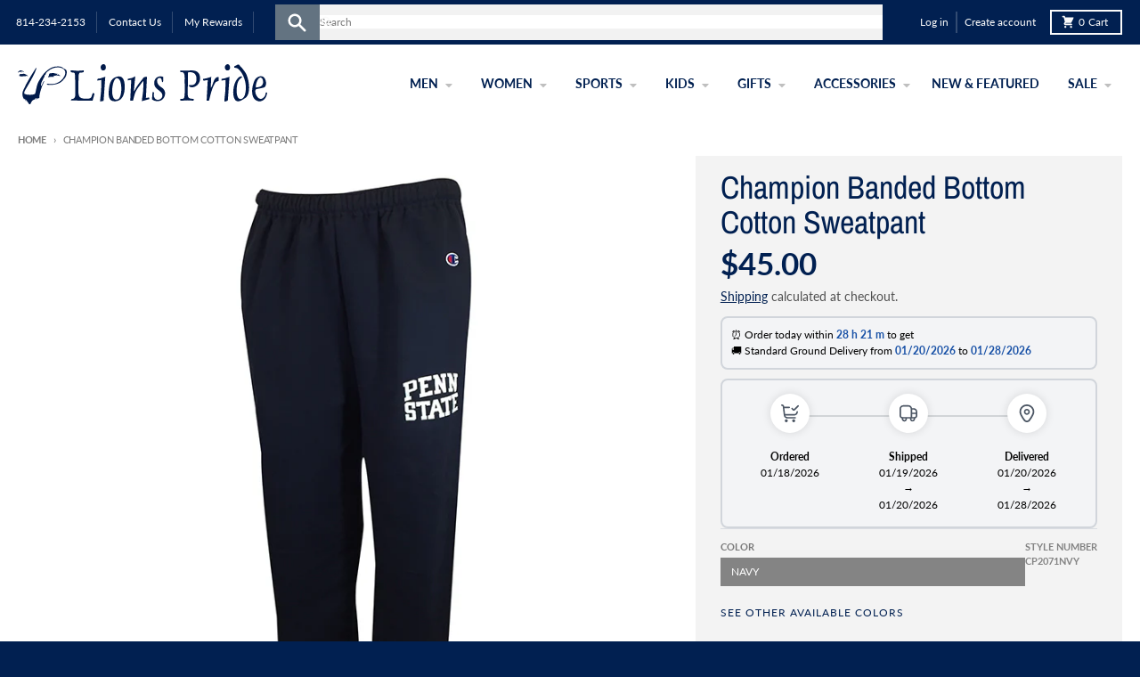

--- FILE ---
content_type: text/html; charset=utf-8
request_url: https://www.lions-pride.com/products/champion-penn-state-navy-sweatpant
body_size: 95334
content:
<!doctype html>
<html class="no-js"
  lang="en"
  dir="ltr"
  
>
<head>
  <meta charset="utf-8">
  <meta http-equiv="X-UA-Compatible" content="IE=edge">
  <meta name="viewport" content="width=device-width,initial-scale=1">
  <meta name="theme-color" content="#012051">
  <link rel="canonical" href="https://www.lions-pride.com/products/champion-penn-state-navy-sweatpant"><!-- Shopify CDN -->
  <link rel="preconnect" href="https://cdn.shopify.com" crossorigin>
  <link rel="dns-prefetch" href="https://cdn.shopify.com">

  <!-- Boost Commerce -->
  <link rel="preconnect" href="https://cdn.boostcommerce.io" crossorigin>
  <link rel="dns-prefetch" href="https://cdn.boostcommerce.io">
  <link rel="preconnect" href="https://services.mybcapps.com" crossorigin>
  <link rel="dns-prefetch" href="https://services.mybcapps.com">

  <!-- Swym (Wishlist) -->
  <link rel="preconnect" href="https://procdn.swymrelay.com" crossorigin>
  <link rel="dns-prefetch" href="https://procdn.swymrelay.com">

  <!-- Google Fonts -->
  <link rel="preconnect" href="https://fonts.googleapis.com">
  <link rel="preconnect" href="https://fonts.gstatic.com" crossorigin>

  <!-- Firebase / Shopify -->
  <link rel="preconnect" href="https://www.gstatic.com" crossorigin>
  <link rel="dns-prefetch" href="https://www.gstatic.com"><link rel="preconnect" href="https://fonts.shopifycdn.com" crossorigin><!-- Theme fonts -->
  
<link rel="preload" as="font" href="//www.lions-pride.com/cdn/fonts/lato/lato_n4.c3b93d431f0091c8be23185e15c9d1fee1e971c5.woff2" type="font/woff2" crossorigin><link rel="preload" as="font" href="//www.lions-pride.com/cdn/fonts/archivo_narrow/archivonarrow_n4.5c3bab850a22055c235cf940f895d873a8689d70.woff2" type="font/woff2" crossorigin><link rel="preload" as="font" href="//www.lions-pride.com/cdn/fonts/lato/lato_n4.c3b93d431f0091c8be23185e15c9d1fee1e971c5.woff2" type="font/woff2" crossorigin><link rel="apple-touch-icon" sizes="180x180" href="//www.lions-pride.com/cdn/shop/files/2000x2000_LP_Logo-01_256x256_38f9e79a-9782-4b7d-9036-d4d140b8e8b5.png?crop=center&height=180&v=1653347995&width=180">
    <link rel="icon" type="image/png" href="//www.lions-pride.com/cdn/shop/files/2000x2000_LP_Logo-01_256x256_38f9e79a-9782-4b7d-9036-d4d140b8e8b5.png?crop=center&height=32&v=1653347995&width=32"><title>Champion Banded Bottom Cotton Sweatpant | Lion's Pride</title><meta name="description" content="Cozy enough for lounging around yet great for a heavy workout Classic style 50% cotton / 50% polyester sweatpants Side pockets and inside draw cord at waistband Covered elastic ankle finish Screen printed Penn State text on left thigh Measurements: Small - 31&quot; inseam Medium - 32&quot; inseam Large - 33&quot; inseam XL - 33&quot; inse"><meta property="og:site_name" content="Lions Pride">
<meta property="og:url" content="https://www.lions-pride.com/products/champion-penn-state-navy-sweatpant">
<meta property="og:title" content="Champion Banded Bottom Cotton Sweatpant">
<meta property="og:type" content="product">
<meta property="og:description" content="Cozy enough for lounging around yet great for a heavy workout Classic style 50% cotton / 50% polyester sweatpants Side pockets and inside draw cord at waistband Covered elastic ankle finish Screen printed Penn State text on left thigh Measurements: Small - 31&quot; inseam Medium - 32&quot; inseam Large - 33&quot; inseam XL - 33&quot; inse"><meta property="og:image" content="http://www.lions-pride.com/cdn/shop/products/Champion-Penn-State-Navy-Sweatpant__S_1_f083d983-78c8-4bc2-92be-0287fd45abf0.jpg?v=1766594378">
  <meta property="og:image:secure_url" content="https://www.lions-pride.com/cdn/shop/products/Champion-Penn-State-Navy-Sweatpant__S_1_f083d983-78c8-4bc2-92be-0287fd45abf0.jpg?v=1766594378">
  <meta property="og:image:width" content="800">
  <meta property="og:image:height" content="800"><meta property="og:price:amount" content="45.00">
  <meta property="og:price:currency" content="USD"><meta name="twitter:card" content="summary_large_image">
<meta name="twitter:title" content="Champion Banded Bottom Cotton Sweatpant">
<meta name="twitter:description" content="Cozy enough for lounging around yet great for a heavy workout Classic style 50% cotton / 50% polyester sweatpants Side pockets and inside draw cord at waistband Covered elastic ankle finish Screen printed Penn State text on left thigh Measurements: Small - 31&quot; inseam Medium - 32&quot; inseam Large - 33&quot; inseam XL - 33&quot; inse">
<script async crossorigin fetchpriority="high" src="/cdn/shopifycloud/importmap-polyfill/es-modules-shim.2.4.0.js"></script>
<script>window.performance && window.performance.mark && window.performance.mark('shopify.content_for_header.start');</script><meta id="shopify-digital-wallet" name="shopify-digital-wallet" content="/50888671419/digital_wallets/dialog">
<meta name="shopify-checkout-api-token" content="1f0149a6b5959c49838128dcfc902680">
<meta id="in-context-paypal-metadata" data-shop-id="50888671419" data-venmo-supported="false" data-environment="production" data-locale="en_US" data-paypal-v4="true" data-currency="USD">
<link rel="alternate" type="application/json+oembed" href="https://www.lions-pride.com/products/champion-penn-state-navy-sweatpant.oembed">
<script async="async" src="/checkouts/internal/preloads.js?locale=en-US"></script>
<link rel="preconnect" href="https://shop.app" crossorigin="anonymous">
<script async="async" src="https://shop.app/checkouts/internal/preloads.js?locale=en-US&shop_id=50888671419" crossorigin="anonymous"></script>
<script id="apple-pay-shop-capabilities" type="application/json">{"shopId":50888671419,"countryCode":"US","currencyCode":"USD","merchantCapabilities":["supports3DS"],"merchantId":"gid:\/\/shopify\/Shop\/50888671419","merchantName":"Lions Pride","requiredBillingContactFields":["postalAddress","email","phone"],"requiredShippingContactFields":["postalAddress","email","phone"],"shippingType":"shipping","supportedNetworks":["visa","masterCard","amex","discover","elo","jcb"],"total":{"type":"pending","label":"Lions Pride","amount":"1.00"},"shopifyPaymentsEnabled":true,"supportsSubscriptions":true}</script>
<script id="shopify-features" type="application/json">{"accessToken":"1f0149a6b5959c49838128dcfc902680","betas":["rich-media-storefront-analytics"],"domain":"www.lions-pride.com","predictiveSearch":true,"shopId":50888671419,"locale":"en"}</script>
<script>var Shopify = Shopify || {};
Shopify.shop = "lions-pride-plus.myshopify.com";
Shopify.locale = "en";
Shopify.currency = {"active":"USD","rate":"1.0"};
Shopify.country = "US";
Shopify.theme = {"name":"Lions-Pride\/master","id":132001202363,"schema_name":"District","schema_version":"5.0.4","theme_store_id":null,"role":"main"};
Shopify.theme.handle = "null";
Shopify.theme.style = {"id":null,"handle":null};
Shopify.cdnHost = "www.lions-pride.com/cdn";
Shopify.routes = Shopify.routes || {};
Shopify.routes.root = "/";</script>
<script type="module">!function(o){(o.Shopify=o.Shopify||{}).modules=!0}(window);</script>
<script>!function(o){function n(){var o=[];function n(){o.push(Array.prototype.slice.apply(arguments))}return n.q=o,n}var t=o.Shopify=o.Shopify||{};t.loadFeatures=n(),t.autoloadFeatures=n()}(window);</script>
<script>
  window.ShopifyPay = window.ShopifyPay || {};
  window.ShopifyPay.apiHost = "shop.app\/pay";
  window.ShopifyPay.redirectState = null;
</script>
<script id="shop-js-analytics" type="application/json">{"pageType":"product"}</script>
<script defer="defer" async type="module" src="//www.lions-pride.com/cdn/shopifycloud/shop-js/modules/v2/client.init-shop-cart-sync_C5BV16lS.en.esm.js"></script>
<script defer="defer" async type="module" src="//www.lions-pride.com/cdn/shopifycloud/shop-js/modules/v2/chunk.common_CygWptCX.esm.js"></script>
<script type="module">
  await import("//www.lions-pride.com/cdn/shopifycloud/shop-js/modules/v2/client.init-shop-cart-sync_C5BV16lS.en.esm.js");
await import("//www.lions-pride.com/cdn/shopifycloud/shop-js/modules/v2/chunk.common_CygWptCX.esm.js");

  window.Shopify.SignInWithShop?.initShopCartSync?.({"fedCMEnabled":true,"windoidEnabled":true});

</script>
<script>
  window.Shopify = window.Shopify || {};
  if (!window.Shopify.featureAssets) window.Shopify.featureAssets = {};
  window.Shopify.featureAssets['shop-js'] = {"shop-cart-sync":["modules/v2/client.shop-cart-sync_ZFArdW7E.en.esm.js","modules/v2/chunk.common_CygWptCX.esm.js"],"init-fed-cm":["modules/v2/client.init-fed-cm_CmiC4vf6.en.esm.js","modules/v2/chunk.common_CygWptCX.esm.js"],"shop-button":["modules/v2/client.shop-button_tlx5R9nI.en.esm.js","modules/v2/chunk.common_CygWptCX.esm.js"],"shop-cash-offers":["modules/v2/client.shop-cash-offers_DOA2yAJr.en.esm.js","modules/v2/chunk.common_CygWptCX.esm.js","modules/v2/chunk.modal_D71HUcav.esm.js"],"init-windoid":["modules/v2/client.init-windoid_sURxWdc1.en.esm.js","modules/v2/chunk.common_CygWptCX.esm.js"],"shop-toast-manager":["modules/v2/client.shop-toast-manager_ClPi3nE9.en.esm.js","modules/v2/chunk.common_CygWptCX.esm.js"],"init-shop-email-lookup-coordinator":["modules/v2/client.init-shop-email-lookup-coordinator_B8hsDcYM.en.esm.js","modules/v2/chunk.common_CygWptCX.esm.js"],"init-shop-cart-sync":["modules/v2/client.init-shop-cart-sync_C5BV16lS.en.esm.js","modules/v2/chunk.common_CygWptCX.esm.js"],"avatar":["modules/v2/client.avatar_BTnouDA3.en.esm.js"],"pay-button":["modules/v2/client.pay-button_FdsNuTd3.en.esm.js","modules/v2/chunk.common_CygWptCX.esm.js"],"init-customer-accounts":["modules/v2/client.init-customer-accounts_DxDtT_ad.en.esm.js","modules/v2/client.shop-login-button_C5VAVYt1.en.esm.js","modules/v2/chunk.common_CygWptCX.esm.js","modules/v2/chunk.modal_D71HUcav.esm.js"],"init-shop-for-new-customer-accounts":["modules/v2/client.init-shop-for-new-customer-accounts_ChsxoAhi.en.esm.js","modules/v2/client.shop-login-button_C5VAVYt1.en.esm.js","modules/v2/chunk.common_CygWptCX.esm.js","modules/v2/chunk.modal_D71HUcav.esm.js"],"shop-login-button":["modules/v2/client.shop-login-button_C5VAVYt1.en.esm.js","modules/v2/chunk.common_CygWptCX.esm.js","modules/v2/chunk.modal_D71HUcav.esm.js"],"init-customer-accounts-sign-up":["modules/v2/client.init-customer-accounts-sign-up_CPSyQ0Tj.en.esm.js","modules/v2/client.shop-login-button_C5VAVYt1.en.esm.js","modules/v2/chunk.common_CygWptCX.esm.js","modules/v2/chunk.modal_D71HUcav.esm.js"],"shop-follow-button":["modules/v2/client.shop-follow-button_Cva4Ekp9.en.esm.js","modules/v2/chunk.common_CygWptCX.esm.js","modules/v2/chunk.modal_D71HUcav.esm.js"],"checkout-modal":["modules/v2/client.checkout-modal_BPM8l0SH.en.esm.js","modules/v2/chunk.common_CygWptCX.esm.js","modules/v2/chunk.modal_D71HUcav.esm.js"],"lead-capture":["modules/v2/client.lead-capture_Bi8yE_yS.en.esm.js","modules/v2/chunk.common_CygWptCX.esm.js","modules/v2/chunk.modal_D71HUcav.esm.js"],"shop-login":["modules/v2/client.shop-login_D6lNrXab.en.esm.js","modules/v2/chunk.common_CygWptCX.esm.js","modules/v2/chunk.modal_D71HUcav.esm.js"],"payment-terms":["modules/v2/client.payment-terms_CZxnsJam.en.esm.js","modules/v2/chunk.common_CygWptCX.esm.js","modules/v2/chunk.modal_D71HUcav.esm.js"]};
</script>
<script>(function() {
  var isLoaded = false;
  function asyncLoad() {
    if (isLoaded) return;
    isLoaded = true;
    var urls = ["https:\/\/intg.snapchat.com\/shopify\/shopify-scevent-init.js?id=bb01c780-1865-49e3-a600-f13ba070c35a\u0026shop=lions-pride-plus.myshopify.com"];
    for (var i = 0; i < urls.length; i++) {
      var s = document.createElement('script');
      s.type = 'text/javascript';
      s.async = true;
      s.src = urls[i];
      var x = document.getElementsByTagName('script')[0];
      x.parentNode.insertBefore(s, x);
    }
  };
  if(window.attachEvent) {
    window.attachEvent('onload', asyncLoad);
  } else {
    window.addEventListener('load', asyncLoad, false);
  }
})();</script>
<script id="__st">var __st={"a":50888671419,"offset":-18000,"reqid":"00baf8a5-5e54-4afd-bc11-4092566f4db4-1768765055","pageurl":"www.lions-pride.com\/products\/champion-penn-state-navy-sweatpant","u":"0cd940a8c714","p":"product","rtyp":"product","rid":6130511610043};</script>
<script>window.ShopifyPaypalV4VisibilityTracking = true;</script>
<script id="captcha-bootstrap">!function(){'use strict';const t='contact',e='account',n='new_comment',o=[[t,t],['blogs',n],['comments',n],[t,'customer']],c=[[e,'customer_login'],[e,'guest_login'],[e,'recover_customer_password'],[e,'create_customer']],r=t=>t.map((([t,e])=>`form[action*='/${t}']:not([data-nocaptcha='true']) input[name='form_type'][value='${e}']`)).join(','),a=t=>()=>t?[...document.querySelectorAll(t)].map((t=>t.form)):[];function s(){const t=[...o],e=r(t);return a(e)}const i='password',u='form_key',d=['recaptcha-v3-token','g-recaptcha-response','h-captcha-response',i],f=()=>{try{return window.sessionStorage}catch{return}},m='__shopify_v',_=t=>t.elements[u];function p(t,e,n=!1){try{const o=window.sessionStorage,c=JSON.parse(o.getItem(e)),{data:r}=function(t){const{data:e,action:n}=t;return t[m]||n?{data:e,action:n}:{data:t,action:n}}(c);for(const[e,n]of Object.entries(r))t.elements[e]&&(t.elements[e].value=n);n&&o.removeItem(e)}catch(o){console.error('form repopulation failed',{error:o})}}const l='form_type',E='cptcha';function T(t){t.dataset[E]=!0}const w=window,h=w.document,L='Shopify',v='ce_forms',y='captcha';let A=!1;((t,e)=>{const n=(g='f06e6c50-85a8-45c8-87d0-21a2b65856fe',I='https://cdn.shopify.com/shopifycloud/storefront-forms-hcaptcha/ce_storefront_forms_captcha_hcaptcha.v1.5.2.iife.js',D={infoText:'Protected by hCaptcha',privacyText:'Privacy',termsText:'Terms'},(t,e,n)=>{const o=w[L][v],c=o.bindForm;if(c)return c(t,g,e,D).then(n);var r;o.q.push([[t,g,e,D],n]),r=I,A||(h.body.append(Object.assign(h.createElement('script'),{id:'captcha-provider',async:!0,src:r})),A=!0)});var g,I,D;w[L]=w[L]||{},w[L][v]=w[L][v]||{},w[L][v].q=[],w[L][y]=w[L][y]||{},w[L][y].protect=function(t,e){n(t,void 0,e),T(t)},Object.freeze(w[L][y]),function(t,e,n,w,h,L){const[v,y,A,g]=function(t,e,n){const i=e?o:[],u=t?c:[],d=[...i,...u],f=r(d),m=r(i),_=r(d.filter((([t,e])=>n.includes(e))));return[a(f),a(m),a(_),s()]}(w,h,L),I=t=>{const e=t.target;return e instanceof HTMLFormElement?e:e&&e.form},D=t=>v().includes(t);t.addEventListener('submit',(t=>{const e=I(t);if(!e)return;const n=D(e)&&!e.dataset.hcaptchaBound&&!e.dataset.recaptchaBound,o=_(e),c=g().includes(e)&&(!o||!o.value);(n||c)&&t.preventDefault(),c&&!n&&(function(t){try{if(!f())return;!function(t){const e=f();if(!e)return;const n=_(t);if(!n)return;const o=n.value;o&&e.removeItem(o)}(t);const e=Array.from(Array(32),(()=>Math.random().toString(36)[2])).join('');!function(t,e){_(t)||t.append(Object.assign(document.createElement('input'),{type:'hidden',name:u})),t.elements[u].value=e}(t,e),function(t,e){const n=f();if(!n)return;const o=[...t.querySelectorAll(`input[type='${i}']`)].map((({name:t})=>t)),c=[...d,...o],r={};for(const[a,s]of new FormData(t).entries())c.includes(a)||(r[a]=s);n.setItem(e,JSON.stringify({[m]:1,action:t.action,data:r}))}(t,e)}catch(e){console.error('failed to persist form',e)}}(e),e.submit())}));const S=(t,e)=>{t&&!t.dataset[E]&&(n(t,e.some((e=>e===t))),T(t))};for(const o of['focusin','change'])t.addEventListener(o,(t=>{const e=I(t);D(e)&&S(e,y())}));const B=e.get('form_key'),M=e.get(l),P=B&&M;t.addEventListener('DOMContentLoaded',(()=>{const t=y();if(P)for(const e of t)e.elements[l].value===M&&p(e,B);[...new Set([...A(),...v().filter((t=>'true'===t.dataset.shopifyCaptcha))])].forEach((e=>S(e,t)))}))}(h,new URLSearchParams(w.location.search),n,t,e,['guest_login'])})(!0,!0)}();</script>
<script integrity="sha256-4kQ18oKyAcykRKYeNunJcIwy7WH5gtpwJnB7kiuLZ1E=" data-source-attribution="shopify.loadfeatures" defer="defer" src="//www.lions-pride.com/cdn/shopifycloud/storefront/assets/storefront/load_feature-a0a9edcb.js" crossorigin="anonymous"></script>
<script crossorigin="anonymous" defer="defer" src="//www.lions-pride.com/cdn/shopifycloud/storefront/assets/shopify_pay/storefront-65b4c6d7.js?v=20250812"></script>
<script data-source-attribution="shopify.dynamic_checkout.dynamic.init">var Shopify=Shopify||{};Shopify.PaymentButton=Shopify.PaymentButton||{isStorefrontPortableWallets:!0,init:function(){window.Shopify.PaymentButton.init=function(){};var t=document.createElement("script");t.src="https://www.lions-pride.com/cdn/shopifycloud/portable-wallets/latest/portable-wallets.en.js",t.type="module",document.head.appendChild(t)}};
</script>
<script data-source-attribution="shopify.dynamic_checkout.buyer_consent">
  function portableWalletsHideBuyerConsent(e){var t=document.getElementById("shopify-buyer-consent"),n=document.getElementById("shopify-subscription-policy-button");t&&n&&(t.classList.add("hidden"),t.setAttribute("aria-hidden","true"),n.removeEventListener("click",e))}function portableWalletsShowBuyerConsent(e){var t=document.getElementById("shopify-buyer-consent"),n=document.getElementById("shopify-subscription-policy-button");t&&n&&(t.classList.remove("hidden"),t.removeAttribute("aria-hidden"),n.addEventListener("click",e))}window.Shopify?.PaymentButton&&(window.Shopify.PaymentButton.hideBuyerConsent=portableWalletsHideBuyerConsent,window.Shopify.PaymentButton.showBuyerConsent=portableWalletsShowBuyerConsent);
</script>
<script data-source-attribution="shopify.dynamic_checkout.cart.bootstrap">document.addEventListener("DOMContentLoaded",(function(){function t(){return document.querySelector("shopify-accelerated-checkout-cart, shopify-accelerated-checkout")}if(t())Shopify.PaymentButton.init();else{new MutationObserver((function(e,n){t()&&(Shopify.PaymentButton.init(),n.disconnect())})).observe(document.body,{childList:!0,subtree:!0})}}));
</script>
<link id="shopify-accelerated-checkout-styles" rel="stylesheet" media="screen" href="https://www.lions-pride.com/cdn/shopifycloud/portable-wallets/latest/accelerated-checkout-backwards-compat.css" crossorigin="anonymous">
<style id="shopify-accelerated-checkout-cart">
        #shopify-buyer-consent {
  margin-top: 1em;
  display: inline-block;
  width: 100%;
}

#shopify-buyer-consent.hidden {
  display: none;
}

#shopify-subscription-policy-button {
  background: none;
  border: none;
  padding: 0;
  text-decoration: underline;
  font-size: inherit;
  cursor: pointer;
}

#shopify-subscription-policy-button::before {
  box-shadow: none;
}

      </style>

<script>window.performance && window.performance.mark && window.performance.mark('shopify.content_for_header.end');</script>
<style data-shopify>
@font-face {
  font-family: Lato;
  font-weight: 400;
  font-style: normal;
  font-display: swap;
  src: url("//www.lions-pride.com/cdn/fonts/lato/lato_n4.c3b93d431f0091c8be23185e15c9d1fee1e971c5.woff2") format("woff2"),
       url("//www.lions-pride.com/cdn/fonts/lato/lato_n4.d5c00c781efb195594fd2fd4ad04f7882949e327.woff") format("woff");
}
@font-face {
  font-family: Lato;
  font-weight: 700;
  font-style: normal;
  font-display: swap;
  src: url("//www.lions-pride.com/cdn/fonts/lato/lato_n7.900f219bc7337bc57a7a2151983f0a4a4d9d5dcf.woff2") format("woff2"),
       url("//www.lions-pride.com/cdn/fonts/lato/lato_n7.a55c60751adcc35be7c4f8a0313f9698598612ee.woff") format("woff");
}
@font-face {
  font-family: Lato;
  font-weight: 400;
  font-style: italic;
  font-display: swap;
  src: url("//www.lions-pride.com/cdn/fonts/lato/lato_i4.09c847adc47c2fefc3368f2e241a3712168bc4b6.woff2") format("woff2"),
       url("//www.lions-pride.com/cdn/fonts/lato/lato_i4.3c7d9eb6c1b0a2bf62d892c3ee4582b016d0f30c.woff") format("woff");
}
@font-face {
  font-family: Lato;
  font-weight: 700;
  font-style: italic;
  font-display: swap;
  src: url("//www.lions-pride.com/cdn/fonts/lato/lato_i7.16ba75868b37083a879b8dd9f2be44e067dfbf92.woff2") format("woff2"),
       url("//www.lions-pride.com/cdn/fonts/lato/lato_i7.4c07c2b3b7e64ab516aa2f2081d2bb0366b9dce8.woff") format("woff");
}
@font-face {
  font-family: "Archivo Narrow";
  font-weight: 400;
  font-style: normal;
  font-display: swap;
  src: url("//www.lions-pride.com/cdn/fonts/archivo_narrow/archivonarrow_n4.5c3bab850a22055c235cf940f895d873a8689d70.woff2") format("woff2"),
       url("//www.lions-pride.com/cdn/fonts/archivo_narrow/archivonarrow_n4.ea12dd22d3319d164475c1d047ae8f973041a9ff.woff") format("woff");
}
@font-face {
  font-family: "Archivo Narrow";
  font-weight: 700;
  font-style: normal;
  font-display: swap;
  src: url("//www.lions-pride.com/cdn/fonts/archivo_narrow/archivonarrow_n7.c049bee49aa92b4cfee86dd4e79c9194b8519e2b.woff2") format("woff2"),
       url("//www.lions-pride.com/cdn/fonts/archivo_narrow/archivonarrow_n7.89eabe3e1f3044c02b965aa5ad3e57c9e898709d.woff") format("woff");
}
@font-face {
  font-family: Lato;
  font-weight: 400;
  font-style: normal;
  font-display: swap;
  src: url("//www.lions-pride.com/cdn/fonts/lato/lato_n4.c3b93d431f0091c8be23185e15c9d1fee1e971c5.woff2") format("woff2"),
       url("//www.lions-pride.com/cdn/fonts/lato/lato_n4.d5c00c781efb195594fd2fd4ad04f7882949e327.woff") format("woff");
}
@font-face {
  font-family: Lato;
  font-weight: 700;
  font-style: normal;
  font-display: swap;
  src: url("//www.lions-pride.com/cdn/fonts/lato/lato_n7.900f219bc7337bc57a7a2151983f0a4a4d9d5dcf.woff2") format("woff2"),
       url("//www.lions-pride.com/cdn/fonts/lato/lato_n7.a55c60751adcc35be7c4f8a0313f9698598612ee.woff") format("woff");
}
:root {
    --base-font-size: 16px;
    --body-font-family: Lato, sans-serif;
    --heading-font-family: "Archivo Narrow", sans-serif;
    --navigation-font-family: Lato, sans-serif;
    --body-style: normal;
    --body-weight: 400;
    --body-weight-bolder: 700;
    --heading-style: normal;
    --heading-weight: 400;
    --heading-weight-bolder: 700;
    --heading-capitalize: none;
    --navigation-style: normal;
    --navigation-weight: 400;
    --navigation-weight-bolder: 700;--primary-text-color: #4f4f4f;
    --primary-title-color: #012051;
    --primary-accent-color: #012051;
    --primary-accent-color-80: rgba(1, 32, 81, 0.8);
    --primary-accent-text-color: #ffffff;
    --primary-background-color: #ffffff;
    --primary-background-color-75: rgba(255, 255, 255, 0.8);
    --primary-secondary-background-color: #ffffff;
    --primary-secondary-background-color-50: #ffffff;
    --primary-section-border-color: #f3f3f3;
    --primary-text-color-05: #f6f6f6;
    --primary-text-color-10: #ededed;
    --primary-text-color-20: #dcdcdc;
    --primary-text-color-30: #cacaca;
    --primary-text-color-40: #b9b9b9;
    --primary-text-color-50: #a7a7a7;
    --primary-text-color-60: #959595;
    --primary-text-color-70: #848484;
    --primary-text-color-80: #727272;
    --primary-text-color-90: #616161;
    --section-text-color: #4f4f4f;
    --section-text-color-75: rgba(79, 79, 79, 0.75);
    --section-text-color-50: rgba(79, 79, 79, 0.5);
    --section-title-color: #012051;
    --section-accent-color: #012051;
    --section-accent-text-color: #ffffff;
    --section-accent-hover-color: #011638;
    --section-overlay-color: transparent;
    --section-overlay-hover-color: transparent;
    --section-background-color: #ffffff;
    --section-primary-border-color: #4f4f4f;
    --modal-background-color: #000000;--max-width-screen: 1280px;
    --max-width-header: 1280px;
    --spacing-section: 4rem;
    --spacing-section-half: 2rem;
    --spacing-rail: 1.25rem;
    --text-align-section: center;--swiper-theme-color: #012051;
    --duration-default: 200ms;
    --tw-ring-inset: ;
    --tw-blur: ;
    --tw-brightness: ;
    --tw-contrast: ;
    --tw-grayscale: ;
    --tw-hue-rotate: ;
    --tw-invert: ;
    --tw-saturate: ;
    --tw-sepia: ;
    --tw-drop-shadow: ;
    --tw-filter: var(--tw-blur) var(--tw-brightness) var(--tw-contrast) var(--tw-grayscale) var(--tw-hue-rotate) var(--tw-invert) var(--tw-saturate) var(--tw-sepia) var(--tw-drop-shadow);

    --shopify-accelerated-checkout-button-block-size: 46px;
    --shopify-accelerated-checkout-inline-alignment: end;
  }
</style>


  <link href="//www.lions-pride.com/cdn/shop/t/32/assets/main-style.css?v=86569852957499818311746121138" rel="stylesheet" type="text/css" media="all" />

<link href="//www.lions-pride.com/cdn/shop/t/32/assets/custom.css?v=105872908925157928131760550121" rel="stylesheet" type="text/css" media="all" />
  <link href="//www.lions-pride.com/cdn/shop/t/32/assets/flickity.min.css?v=12404722746677358661683740746" rel="stylesheet" type="text/css" media="all" />

  
    <link href="//www.lions-pride.com/cdn/shop/t/32/assets/recipient.css?v=90008646854721919151761163795" rel="stylesheet" type="text/css" media="all" />
  
<script>
    document.addEventListener('DOMContentLoaded', function(){
      if (location.pathname.includes('/blogs/')) location.replace('/');
    });
  </script>

  
<!-- BEGIN app block: shopify://apps/boost-ai-search-filter/blocks/boost-sd-ssr/7fc998ae-a150-4367-bab8-505d8a4503f7 --><script type="text/javascript">"use strict";(()=>{var __typeError=msg=>{throw TypeError(msg)};var __accessCheck=(obj,member,msg)=>member.has(obj)||__typeError("Cannot "+msg);var __privateGet=(obj,member,getter)=>(__accessCheck(obj,member,"read from private field"),getter?getter.call(obj):member.get(obj));var __privateAdd=(obj,member,value)=>member.has(obj)?__typeError("Cannot add the same private member more than once"):member instanceof WeakSet?member.add(obj):member.set(obj,value);var __privateSet=(obj,member,value,setter)=>(__accessCheck(obj,member,"write to private field"),setter?setter.call(obj,value):member.set(obj,value),value);var __privateMethod=(obj,member,method)=>(__accessCheck(obj,member,"access private method"),method);function mergeDeepMutate(target,...sources){if(!target)return target;if(sources.length===0)return target;const isObject=obj=>!!obj&&typeof obj==="object";const isPlainObject=obj=>{if(!isObject(obj))return false;const proto=Object.getPrototypeOf(obj);return proto===Object.prototype||proto===null};for(const source of sources){if(!source)continue;for(const key in source){const sourceValue=source[key];if(!(key in target)){target[key]=sourceValue;continue}const targetValue=target[key];if(Array.isArray(targetValue)&&Array.isArray(sourceValue)){target[key]=targetValue.concat(...sourceValue)}else if(isPlainObject(targetValue)&&isPlainObject(sourceValue)){target[key]=mergeDeepMutate(targetValue,sourceValue)}else{target[key]=sourceValue}}}return target}var _config,_dataObjects,_modules,_cachedModulesByConstructor,_status,_cachedEventListeners,_registryBlockListeners,_readyListeners,_blocks,_Application_instances,extendAppConfigFromModules_fn,extendAppConfigFromGlobalVariables_fn,initializeDataObjects_fn,resetBlocks_fn,loadModuleEventListeners_fn;var Application=class{constructor(config,dataObjects){__privateAdd(this,_Application_instances);__privateAdd(this,_config);__privateAdd(this,_dataObjects);__privateAdd(this,_modules,[]);__privateAdd(this,_cachedModulesByConstructor,new Map);__privateAdd(this,_status,"created");__privateAdd(this,_cachedEventListeners,{});__privateAdd(this,_registryBlockListeners,[]);__privateAdd(this,_readyListeners,[]);this.mode="production";this.logLevel=1;__privateAdd(this,_blocks,{});const boostWidgetIntegration=window.boostWidgetIntegration;__privateSet(this,_config,config||{logLevel:boostWidgetIntegration?.config?.logLevel,env:"production"});this.logLevel=__privateGet(this,_config).logLevel??(this.mode==="production"?2:this.logLevel);if(__privateGet(this,_config).logLevel==null){__privateGet(this,_config).logLevel=this.logLevel}__privateSet(this,_dataObjects,dataObjects||{});this.logger={debug:(...args)=>{if(this.logLevel<=0){console.debug("Boost > [DEBUG] ",...args)}},info:(...args)=>{if(this.logLevel<=1){console.info("Boost > [INFO] ",...args)}},warn:(...args)=>{if(this.logLevel<=2){console.warn("Boost > [WARN] ",...args)}},error:(...args)=>{if(this.logLevel<=3){console.error("Boost > [ERROR] ",...args)}}}}get blocks(){return __privateGet(this,_blocks)}get config(){return __privateGet(this,_config)}get dataObjects(){return __privateGet(this,_dataObjects)}get status(){return __privateGet(this,_status)}get modules(){return __privateGet(this,_modules)}bootstrap(){if(__privateGet(this,_status)==="bootstrapped"){this.logger.warn("Application already bootstrapped");return}if(__privateGet(this,_status)==="started"){this.logger.warn("Application already started");return}__privateMethod(this,_Application_instances,loadModuleEventListeners_fn).call(this);this.dispatchLifecycleEvent({name:"onBeforeAppBootstrap",payload:null});if(__privateGet(this,_config)?.customization?.app?.onBootstrap){__privateGet(this,_config).customization.app.onBootstrap(this)}__privateMethod(this,_Application_instances,extendAppConfigFromModules_fn).call(this);__privateMethod(this,_Application_instances,extendAppConfigFromGlobalVariables_fn).call(this);__privateMethod(this,_Application_instances,initializeDataObjects_fn).call(this);this.assignGlobalVariables();__privateSet(this,_status,"bootstrapped");this.dispatchLifecycleEvent({name:"onAppBootstrap",payload:null})}async initModules(){await Promise.all(__privateGet(this,_modules).map(async module=>{if(!module.shouldInit()){this.logger.info("Module not initialized",module.constructor.name,"shouldInit returned false");return}module.onBeforeModuleInit?.();this.dispatchLifecycleEvent({name:"onBeforeModuleInit",payload:{module}});this.logger.info(`Initializing ${module.constructor.name} module`);try{await module.init();this.dispatchLifecycleEvent({name:"onModuleInit",payload:{module}})}catch(error){this.logger.error(`Error initializing module ${module.constructor.name}:`,error);this.dispatchLifecycleEvent({name:"onModuleError",payload:{module,error:error instanceof Error?error:new Error(String(error))}})}}))}getModule(constructor){const module=__privateGet(this,_cachedModulesByConstructor).get(constructor);if(module&&!module.shouldInit()){return void 0}return module}getModuleByName(name){const module=__privateGet(this,_modules).find(mod=>{const ModuleClass=mod.constructor;return ModuleClass.moduleName===name});if(module&&!module.shouldInit()){return void 0}return module}registerBlock(block){if(!block.id){this.logger.error("Block id is required");return}const blockId=block.id;if(__privateGet(this,_blocks)[blockId]){this.logger.error(`Block with id ${blockId} already exists`);return}__privateGet(this,_blocks)[blockId]=block;if(window.boostWidgetIntegration.blocks){window.boostWidgetIntegration.blocks[blockId]=block}this.dispatchLifecycleEvent({name:"onRegisterBlock",payload:{block}});__privateGet(this,_registryBlockListeners).forEach(listener=>{try{listener(block)}catch(error){this.logger.error("Error in registry block listener:",error)}})}addRegistryBlockListener(listener){__privateGet(this,_registryBlockListeners).push(listener);Object.values(__privateGet(this,_blocks)).forEach(block=>{try{listener(block)}catch(error){this.logger.error("Error in registry block listener for existing block:",error)}})}removeRegistryBlockListener(listener){const index=__privateGet(this,_registryBlockListeners).indexOf(listener);if(index>-1){__privateGet(this,_registryBlockListeners).splice(index,1)}}onReady(handler){if(__privateGet(this,_status)==="started"){try{handler()}catch(error){this.logger.error("Error in ready handler:",error)}}else{__privateGet(this,_readyListeners).push(handler)}}assignGlobalVariables(){if(!window.boostWidgetIntegration){window.boostWidgetIntegration={}}Object.assign(window.boostWidgetIntegration,{TAEApp:this,config:this.config,dataObjects:__privateGet(this,_dataObjects),blocks:this.blocks})}async start(){this.logger.info("Application starting");this.bootstrap();this.dispatchLifecycleEvent({name:"onBeforeAppStart",payload:null});await this.initModules();__privateSet(this,_status,"started");this.dispatchLifecycleEvent({name:"onAppStart",payload:null});__privateGet(this,_readyListeners).forEach(listener=>{try{listener()}catch(error){this.logger.error("Error in ready listener:",error)}});if(__privateGet(this,_config)?.customization?.app?.onStart){__privateGet(this,_config).customization.app.onStart(this)}}destroy(){if(__privateGet(this,_status)!=="started"){this.logger.warn("Application not started yet");return}__privateGet(this,_modules).forEach(module=>{this.dispatchLifecycleEvent({name:"onModuleDestroy",payload:{module}});module.destroy()});__privateSet(this,_modules,[]);__privateMethod(this,_Application_instances,resetBlocks_fn).call(this);__privateSet(this,_status,"destroyed");this.dispatchLifecycleEvent({name:"onAppDestroy",payload:null})}setLogLevel(level){this.logLevel=level;this.updateConfig({logLevel:level})}loadModule(ModuleConstructor){if(!ModuleConstructor){return this}const app=this;const moduleInstance=new ModuleConstructor(app);if(__privateGet(app,_cachedModulesByConstructor).has(ModuleConstructor)){this.logger.warn(`Module ${ModuleConstructor.name} already loaded`);return app}__privateGet(this,_modules).push(moduleInstance);__privateGet(this,_cachedModulesByConstructor).set(ModuleConstructor,moduleInstance);this.logger.info(`Module ${ModuleConstructor.name} already loaded`);return app}updateConfig(newConfig){if(typeof newConfig==="function"){__privateSet(this,_config,newConfig(__privateGet(this,_config)))}else{mergeDeepMutate(__privateGet(this,_config),newConfig)}return this.config}dispatchLifecycleEvent(event){switch(event.name){case"onBeforeAppBootstrap":this.triggerEvent("onBeforeAppBootstrap",event);break;case"onAppBootstrap":this.logger.info("Application bootstrapped");this.triggerEvent("onAppBootstrap",event);break;case"onBeforeModuleInit":this.triggerEvent("onBeforeModuleInit",event);break;case"onModuleInit":this.logger.info(`Module ${event.payload.module.constructor.name} initialized`);this.triggerEvent("onModuleInit",event);break;case"onModuleDestroy":this.logger.info(`Module ${event.payload.module.constructor.name} destroyed`);this.triggerEvent("onModuleDestroy",event);break;case"onBeforeAppStart":this.triggerEvent("onBeforeAppStart",event);break;case"onAppStart":this.logger.info("Application started");this.triggerEvent("onAppStart",event);break;case"onAppDestroy":this.logger.info("Application destroyed");this.triggerEvent("onAppDestroy",event);break;case"onAppError":this.logger.error("Application error",event.payload.error);this.triggerEvent("onAppError",event);break;case"onModuleError":this.logger.error("Module error",event.payload.module.constructor.name,event.payload.error);this.triggerEvent("onModuleError",event);break;case"onRegisterBlock":this.logger.info(`Block registered with id: ${event.payload.block.id}`);this.triggerEvent("onRegisterBlock",event);break;default:this.logger.warn("Unknown lifecycle event",event);break}}triggerEvent(eventName,event){const eventListeners=__privateGet(this,_cachedEventListeners)[eventName];if(eventListeners){eventListeners.forEach(listener=>{try{if(eventName==="onRegisterBlock"&&event.payload&&"block"in event.payload){listener(event.payload.block)}else{listener(event)}}catch(error){this.logger.error(`Error in event listener for ${eventName}:`,error,"Event data:",event)}})}}};_config=new WeakMap;_dataObjects=new WeakMap;_modules=new WeakMap;_cachedModulesByConstructor=new WeakMap;_status=new WeakMap;_cachedEventListeners=new WeakMap;_registryBlockListeners=new WeakMap;_readyListeners=new WeakMap;_blocks=new WeakMap;_Application_instances=new WeakSet;extendAppConfigFromModules_fn=function(){__privateGet(this,_modules).forEach(module=>{const extendAppConfig=module.extendAppConfig;if(extendAppConfig){mergeDeepMutate(__privateGet(this,_config),extendAppConfig)}})};extendAppConfigFromGlobalVariables_fn=function(){const initializedGlobalConfig=window.boostWidgetIntegration?.config;if(initializedGlobalConfig){mergeDeepMutate(__privateGet(this,_config),initializedGlobalConfig)}};initializeDataObjects_fn=function(){__privateGet(this,_modules).forEach(module=>{const dataObject=module.dataObject;if(dataObject){mergeDeepMutate(__privateGet(this,_dataObjects),dataObject)}})};resetBlocks_fn=function(){this.logger.info("Resetting all blocks");__privateSet(this,_blocks,{})};loadModuleEventListeners_fn=function(){__privateSet(this,_cachedEventListeners,{});const eventNames=["onBeforeAppBootstrap","onAppBootstrap","onModuleInit","onModuleDestroy","onBeforeAppStart","onAppStart","onAppDestroy","onAppError","onModuleError","onRegisterBlock"];__privateGet(this,_modules).forEach(module=>{eventNames.forEach(eventName=>{const eventListener=(...args)=>{if(this.status==="bootstrapped"||this.status==="started"){if(!module.shouldInit())return}return module[eventName]?.(...args)};if(typeof eventListener==="function"){if(!__privateGet(this,_cachedEventListeners)[eventName]){__privateGet(this,_cachedEventListeners)[eventName]=[]}if(eventName==="onRegisterBlock"){__privateGet(this,_cachedEventListeners)[eventName]?.push((block=>{eventListener.call(module,block)}))}else{__privateGet(this,_cachedEventListeners)[eventName]?.push(eventListener.bind(module))}}})})};var _app;var Module=class{constructor(app){__privateAdd(this,_app);__privateSet(this,_app,app)}shouldInit(){return true}destroy(){__privateSet(this,_app,void 0)}init(){}get app(){if(!__privateGet(this,_app)){throw new Error("Module not initialized")}return Object.freeze(__privateGet(this,_app))}get extendAppConfig(){return{}}get dataObject(){return{}}};_app=new WeakMap;var _boostTAEApp;var BoostTAEAppModule=class extends Module{constructor(){super(...arguments);__privateAdd(this,_boostTAEApp,null)}get TAEApp(){const boostTAE=getBoostTAE();if(!boostTAE){throw new Error("Boost TAE is not initialized")}__privateSet(this,_boostTAEApp,boostTAE);return __privateGet(this,_boostTAEApp)}get TAEAppConfig(){return this.TAEApp.config}get TAEAppDataObjects(){return this.TAEApp.dataObjects}};_boostTAEApp=new WeakMap;var AdditionalElement=class extends BoostTAEAppModule{get extendAppConfig(){return {additionalElementSettings:Object.assign(
        {
          
            default_sort_order: {"search":"","all":""},
          
        }, {"customSortingList":"relevance|best-selling|created-descending|created-ascending|title-ascending|title-descending|price-descending|price-ascending","enableCollectionSearch":false})};}};AdditionalElement.moduleName="AdditionalElement";function getShortenToFullParamMap(){const shortenUrlParamList=getBoostTAE().config?.filterSettings?.shortenUrlParamList;const map={};if(!Array.isArray(shortenUrlParamList)){return map}shortenUrlParamList.forEach(item=>{if(typeof item!=="string")return;const idx=item.lastIndexOf(":");if(idx===-1)return;const full=item.slice(0,idx).trim();const short=item.slice(idx+1).trim();if(full.length>0&&short.length>0){map[short]=full}});return map}function generateUUID(){return "xxxxxxxx-xxxx-xxxx-xxxx-xxxxxxxxxxxx".replace(/[x]/g,function(){const r=Math.random()*16|0;return r.toString(16)});}function getQueryParamByKey(key){const urlParams=new URLSearchParams(window.location.search);return urlParams.get(key)}function convertValueRequestStockStatus(v){if(typeof v==="string"){if(v==="out-of-stock")return false;return true}if(Array.isArray(v)){return v.map(_v=>{if(_v==="out-of-stock"){return false}return true})}return false}function isMobileWidth(){return window.innerWidth<576}function isTabletPortraitMaxWidth(){return window.innerWidth<991}function detectDeviceByWidth(){let result="";if(isMobileWidth()){result+="mobile|"}else{result=result.replace("mobile|","")}if(isTabletPortraitMaxWidth()){result+="tablet_portrait_max"}else{result=result.replace("tablet_portrait_max","")}return result}function getSortBy(){const{generalSettings:{collection_id=0,page="collection",default_sort_by:defaultSortBy}={},additionalElementSettings:{default_sort_order:defaultSortOrder={},customSortingList}={}}=getBoostTAE().config;const defaultSortingList=["relevance","best-selling","manual","title-ascending","title-descending","price-ascending","price-descending","created-ascending","created-descending"];const sortQueryKey=getQueryParamByKey("sort");const sortingList=customSortingList?customSortingList.split("|"):defaultSortingList;if(sortQueryKey&&sortingList.includes(sortQueryKey))return sortQueryKey;const searchPage=page==="search";const collectionPage=page==="collection";if(searchPage)sortingList.splice(sortingList.indexOf("manual"),1);const{all,search}=defaultSortOrder;if(collectionPage){if(collection_id in defaultSortOrder){return defaultSortOrder[collection_id]}else if(all){return all}else if(defaultSortBy){return defaultSortBy}}else if(searchPage){return search||"relevance"}return""}var addParamsLocale=(params={})=>{params.return_all_currency_fields=false;return{...params,currency_rate:window.Shopify?.currency?.rate,currency:window.Shopify?.currency?.active,country:window.Shopify?.country}};var getLocalStorage=key=>{try{const value=localStorage.getItem(key);if(value)return JSON.parse(value);return null}catch{return null}};var setLocalStorage=(key,value)=>{try{localStorage.setItem(key,JSON.stringify(value))}catch(error){getBoostTAE().logger.error("Error setLocalStorage",error)}};var removeLocalStorage=key=>{try{localStorage.removeItem(key)}catch(error){getBoostTAE().logger.error("Error removeLocalStorage",error)}};function roundToNearest50(num){const remainder=num%50;if(remainder>25){return num+(50-remainder)}else{return num-remainder}}function lazyLoadImages(dom){if(!dom)return;const lazyImages=dom.querySelectorAll(".boost-sd__product-image-img[loading='lazy']");lazyImages.forEach(function(img){inViewPortHandler(img.parentElement,element=>{const imgElement=element.querySelector(".boost-sd__product-image-img[loading='lazy']");if(imgElement){imgElement.removeAttribute("loading")}})})}function inViewPortHandler(elements,callback){const observer=new IntersectionObserver(function intersectionObserverCallback(entries,observer2){entries.forEach(function(entry){if(entry.isIntersecting){callback(entry.target);observer2.unobserve(entry.target)}})});if(Array.isArray(elements)){elements.forEach(element=>observer.observe(element))}else{observer.observe(elements)}}var isBadUrl=url=>{try{if(!url){url=getWindowLocation().search}const urlString=typeof url==="string"?url:url.toString();const urlParams=decodeURIComponent(urlString).split("&");let isXSSUrl=false;if(urlParams.length>0){for(let i=0;i<urlParams.length;i++){const param=urlParams[i];isXSSUrl=isBadSearchTerm(param);if(isXSSUrl)break}}return isXSSUrl}catch{return true}};var getWindowLocation=()=>{const href=window.location.href;const escapedHref=href.replace(/%3C/g,"&lt;").replace(/%3E/g,"&gt;");const rebuildHrefArr=[];for(let i=0;i<escapedHref.length;i++){rebuildHrefArr.push(escapedHref.charAt(i))}const rebuildHref=rebuildHrefArr.join("").split("&lt;").join("%3C").split("&gt;").join("%3E");let rebuildSearch="";const hrefWithoutHash=rebuildHref.replace(/#.*$/,"");if(hrefWithoutHash.split("?").length>1){rebuildSearch=hrefWithoutHash.split("?")[1];if(rebuildSearch.length>0){rebuildSearch="?"+rebuildSearch}}return{pathname:window.location.pathname,href:rebuildHref,search:rebuildSearch}};var isBadSearchTerm=term=>{if(typeof term=="string"){term=term.toLowerCase();const domEvents=["img src","script","alert","onabort","popstate","afterprint","beforeprint","beforeunload","blur","canplay","canplaythrough","change","click","contextmenu","copy","cut","dblclick","drag","dragend","dragenter","dragleave","dragover","dragstart","drop","durationchange","ended","error","focus","focusin","focusout","fullscreenchange","fullscreenerror","hashchange","input","invalid","keydown","keypress","keyup","load","loadeddata","loadedmetadata","loadstart","mousedown","mouseenter","mouseleave","mousemove","mouseover","mouseout","mouseout","mouseup","offline","online","pagehide","pageshow","paste","pause","play","playing","progress","ratechange","resize","reset","scroll","search","seeked","seeking","select","show","stalled","submit","suspend","timeupdate","toggle","touchcancel","touchend","touchmove","touchstart","unload","volumechange","waiting","wheel"];const potentialEventRegex=new RegExp(domEvents.join("=|on"));const countOpenTag=(term.match(/</g)||[]).length;const countCloseTag=(term.match(/>/g)||[]).length;const isAlert=(term.match(/alert\(/g)||[]).length;const isConsoleLog=(term.match(/console\.log\(/g)||[]).length;const isExecCommand=(term.match(/execCommand/g)||[]).length;const isCookie=(term.match(/document\.cookie/g)||[]).length;const isJavascript=(term.match(/j.*a.*v.*a.*s.*c.*r.*i.*p.*t/g)||[]).length;const isPotentialEvent=potentialEventRegex.test(term);if(countOpenTag>0&&countCloseTag>0||countOpenTag>1||countCloseTag>1||isAlert||isConsoleLog||isExecCommand||isCookie||isJavascript||isPotentialEvent){return true}}return false};var isCollectionPage=()=>{return getBoostTAE().config.generalSettings?.page==="collection"};var isSearchPage=()=>{return getBoostTAE().config.generalSettings?.page==="search"};var isCartPage=()=>{return getBoostTAE().config.generalSettings?.page==="cart"};var isProductPage=()=>{return getBoostTAE().config.generalSettings?.page==="product"};var isHomePage=()=>{return getBoostTAE().config.generalSettings?.page==="index"};var isVendorPage=()=>{return window.location.pathname.indexOf("/collections/vendors")>-1};var getCurrentPage=()=>{let currentPage="";switch(true){case isCollectionPage():currentPage="collection_page";break;case isSearchPage():currentPage="search_page";break;case isProductPage():currentPage="product_page";break;case isCartPage():currentPage="cart_page";break;case isHomePage():currentPage="home_page";break;default:break}return currentPage};var checkExistFilterOptionParam=()=>{const queryParams=new URLSearchParams(window.location.search);const shortenToFullMap=getShortenToFullParamMap();const hasShortenMap=Object.keys(shortenToFullMap).length>0;for(const[key]of queryParams.entries()){if(key.indexOf("pf_")>-1){return true}if(hasShortenMap&&shortenToFullMap[key]){return true}}return false};function getCustomerId(){return window?.__st?.cid||window?.meta?.page?.customerId||window?.ShopifyAnalytics?.meta?.page?.customerId||window?.ShopifyAnalytics?.lib?.user?.()?.traits()?.uniqToken}function isShopifyTypePage(){return window.location.pathname.indexOf("/collections/types")>-1}var _Analytics=class _Analytics extends BoostTAEAppModule{saveRequestId(type,request_id,bundles=[]){const requestIds=getLocalStorage(_Analytics.STORAGE_KEY_PRE_REQUEST_IDS)||{};requestIds[type]=request_id;if(Array.isArray(bundles)){bundles?.forEach(bundle=>{let placement="";switch(type){case"search":placement=_Analytics.KEY_PLACEMENT_BY_TYPE.search_page;break;case"suggest":placement=_Analytics.KEY_PLACEMENT_BY_TYPE.search_page;break;case"product_page_bundle":placement=_Analytics.KEY_PLACEMENT_BY_TYPE.product_page;break;default:break}requestIds[`${bundle.widgetId||""}_${placement}`]=request_id})}setLocalStorage(_Analytics.STORAGE_KEY_PRE_REQUEST_IDS,requestIds)}savePreAction(type){setLocalStorage(_Analytics.STORAGE_KEY_PRE_ACTION,type)}};_Analytics.moduleName="Analytics";_Analytics.STORAGE_KEY_PRE_REQUEST_IDS="boostSdPreRequestIds";_Analytics.STORAGE_KEY_PRE_ACTION="boostSdPreAction";_Analytics.KEY_PLACEMENT_BY_TYPE={product_page:"product_page",search_page:"search_page",instant_search:"instant_search"};var Analytics=_Analytics;var AppSettings=class extends BoostTAEAppModule{get extendAppConfig(){return {cdn:"https://cdn.boostcommerce.io",bundleUrl:"https://services.mybcapps.com/bc-sf-filter/bundles",productUrl:"https://services.mybcapps.com/bc-sf-filter/products",subscriptionUrl:"https://services.mybcapps.com/bc-sf-filter/subscribe-b2s",taeSettings:window.boostWidgetIntegration?.taeSettings||{instantSearch:{enabled:false}},generalSettings:Object.assign(
  {preview_mode:false,preview_path:"",page:"product",custom_js_asset_url:"",custom_css_asset_url:"",collection_id: 0,collection_handle:"",collection_product_count: 0,...
            {
              
              
                product_id: 6130511610043,
              
            },collection_tags: null,current_tags: null,default_sort_by:"",swatch_extension:"png",no_image_url:"https://cdn.shopify.com/extensions/019b35a9-9a18-7934-9190-6624dad1621c/boost-fe-202/assets/boost-pfs-no-image.jpg",search_term:"",template:"product",currencies:["USD"],current_currency:"USD",published_locales:{...
                {"en":true}
              },current_locale:"en"},
  {"enableTrackingOrderRevenue":true,"addCollectionToProductUrl":false}
),translation:{},...
        {
          
          
          
            translation: {"refine":"Refine By","refineMobile":"Refine By","refineMobileCollapse":"Hide Filter","clear":"Clear","clearAll":"Clear All","viewMore":"View More","viewLess":"View Less","apply":"Apply","close":"Close","showLimit":"Show","collectionAll":"All","under":"Under","above":"Above","ratingStars":"Star","showResult":"Show results","searchOptions":"Search Options","inCollectionSearch":"Search for products in this collection","loadMore":"Load More","loadMoreTotal":"{{ from }} - {{ to }} of {{ total }} Products","search":{"generalTitle":"Search","resultHeader":"Search results for \"{{ terms }}\"","resultNumber":"Showing {{ count }} results for \"{{ terms }}\"","resultEmpty":"We are sorry! We couldn't find results for \"{{ terms }}\".{{ breakline }}But don't give up – check the spelling or try less specific search terms.","searchPanelProduct":"Your Results","searchPanelCollection":"Collections","searchPanelPage":"Pages","searchTipsTitle":"Search tips","searchTipsContent":"Please double-check your spelling.{{ breakline }}Use more generic search terms.{{ breakline }}Enter fewer keywords.{{ breakline }}Try searching by product type, brand, model number or product feature.","noSearchResultSearchTermLabel":"Popular searches","noSearchResultProductsLabel":"Trending products","searchBoxOnclickRecentSearchLabel":"Recent searches","searchBoxOnclickSearchTermLabel":"Popular searches","searchBoxOnclickProductsLabel":"Trending products"},"suggestion":{"viewAll":"View all results","didYouMean":"Did you mean: {{ terms }}?","suggestQuery":"Showing results for {{ terms }}","instantSearchSuggestionsLabel":"Popular suggestions","instantSearchCollectionsLabel":"Collections","instantSearchProductsLabel":"Products","instantSearchPagesLabel":"Blog & Pages","searchBoxOnclickRecentSearchLabel":"Recent searches","searchBoxOnclickSearchTermLabel":"Popular searches","searchBoxOnclickProductsLabel":"Trending products","noSearchResultSearchTermLabel":"Popular searches","noSearchResultProductsLabel":"Trending products"},"error":{"noFilterResult":"Sorry, no products matched your selection","noSearchResult":"Sorry, no products matched the keyword","noProducts":"No products found in this collection","noSuggestionResult":"Sorry, nothing found for \"{{ terms }}\"","noSuggestionProducts":"Sorry, nothing found for \"{{ terms }}\""},"recommendation":{"productpage-868035":"Hand-picked products","productpage-111265":"Bestsellers","productpage-607634":"Most viewed","productpage-638832":"Bestsellers","productpage-753125":"Hand-picked products"},"productItem":{},"quickView":{},"cart":{},"recentlyViewed":{"recentProductHeading":"Recently Viewed Products"},"mostPopular":{"popularProductsHeading":"Popular Products"},"perpage":{},"productCount":{},"pagination":{},"sortingList":{"relevance":"Relevance","best-selling":"Best selling","created-descending":"Newest","created-ascending":"Oldest","title-ascending":"Product Title A-Z","title-descending":"Product Title Z-A","price-descending":"Highest Price","price-ascending":"Lowest Price"},"collectionHeader":{},"breadcrumb":{},"sliderProduct":{},"filterOptions":{"filterOption|SklQ7jwRiw|pf_t_brand":"Brand","filterOption|SklQ7jwRiw|pf_t_category":"Category","filterOption|SklQ7jwRiw|pf_t_subcategory":"SubCategory","filterOption|SklQ7jwRiw|pf_opt_size":"Size","filterOption|SklQ7jwRiw|pf_opt_color":"Color","filterOption|SklQ7jwRiw|pf_p_price":"Price","filterOption|HyZXQjw0jw|pf_t_brand":"Brand","filterOption|HyZXQjw0jw|pf_t_dept":"Dept","filterOption|HyZXQjw0jw|pf_t_category":"Category","filterOption|HyZXQjw0jw|pf_t_subcategory":"Subcategory","filterOption|HyZXQjw0jw|pf_opt_size":"Size","filterOption|HyZXQjw0jw|pf_opt_color":"Color","filterOption|HyZXQjw0jw|pf_t_sport":"Sport","filterOption|HyZXQjw0jw|pf_p_price":"Price","filterOption|B1t21Pc0w|pf_t_brand":"Brand","filterOption|B1t21Pc0w|pf_t_department":"Department","filterOption|B1t21Pc0w|pf_t_category":"Category","filterOption|B1t21Pc0w|pf_t_subcategory":"SubCategory","filterOption|B1t21Pc0w|pf_opt_size":"Size","filterOption|B1t21Pc0w|pf_opt_color":"Color","filterOption|B1t21Pc0w|pf_p_price":"Price","filterOption|rkAFxOly_|pf_t_sport":"Sport","filterOption|rkAFxOly_|pf_t_brand":"Brand","filterOption|rkAFxOly_|pf_t_category":"Category","filterOption|rkAFxOly_|pf_t_subcategory":"SubCategory","filterOption|rkAFxOly_|pf_opt_size":"Size","filterOption|rkAFxOly_|pf_opt_color":"Color","filterOption|rkAFxOly_|pf_p_price":"Price","filterOption|rJ2AcA-lu|pf_t_sport":"Sport","filterOption|rJ2AcA-lu|pf_t_brand":"Brand","filterOption|rJ2AcA-lu|pf_t_category":"Category","filterOption|rJ2AcA-lu|pf_opt_size":"Size","filterOption|rJ2AcA-lu|pf_opt_color":"Color","filterOption|rJ2AcA-lu|pf_p_price":"Price","filterOption|SyOrnR-gd|pf_t_category":"Category","filterOption|SyOrnR-gd|pf_t_subcategory":"SubCategory","filterOption|SyOrnR-gd|pf_opt_color":"Color","filterOption|SyOrnR-gd|pf_p_price":"Price"},"predictiveBundle":{}},
          
        }
      };}};AppSettings.moduleName="AppSettings";var AssetFilesLoader=class extends BoostTAEAppModule{onAppStart(){this.loadAssetFiles();this.assetLoadingPromise("themeCSS").then(()=>{this.TAEApp.updateConfig({themeCssLoaded:true})});this.assetLoadingPromise("settingsCSS").then(()=>{this.TAEApp.updateConfig({settingsCSSLoaded:true})})}loadAssetFiles(){this.loadThemeCSS();this.loadSettingsCSS();this.loadMainScript();this.loadRTLCSS();this.loadCustomizedCSSAndScript()}loadCustomizedCSSAndScript(){const{assetFilesLoader,templateMetadata}=this.TAEAppConfig;const themeCSSLinkElement=assetFilesLoader.themeCSS.element;const settingCSSLinkElement=assetFilesLoader.settingsCSS.element;const loadResources=()=>{if(this.TAEAppConfig.assetFilesLoader.themeCSS.status!=="loaded"||this.TAEAppConfig.assetFilesLoader.settingsCSS.status!=="loaded")return;if(templateMetadata?.customizeCssUrl){this.loadCSSFile("customizedCSS")}if(templateMetadata?.customizeJsUrl){this.loadScript("customizedScript")}};themeCSSLinkElement?.addEventListener("load",loadResources);settingCSSLinkElement?.addEventListener("load",loadResources)}loadSettingsCSS(){const result=this.loadCSSFile("settingsCSS");return result}loadThemeCSS(){const result=this.loadCSSFile("themeCSS");return result}loadRTLCSS(){const rtlDetected=document.documentElement.getAttribute("dir")==="rtl";if(rtlDetected){const result=this.loadCSSFile("rtlCSS");return result}}loadMainScript(){const result=this.loadScript("mainScript");return result}loadResourceByName(name,options){if(this.TAEAppConfig.assetFilesLoader[name].element)return;const assetsState=this.TAEAppConfig.assetFilesLoader[name];const resourceType=options?.resourceType||assetsState.type;const inStagingEnv=this.TAEAppConfig.env==="staging";let url=options?.url||assetsState.url;if(!url){switch(name){case"themeCSS":url=this.TAEAppConfig.templateMetadata?.themeCssUrl||this.TAEAppConfig.fallback?.themeCssUrl;if(inStagingEnv){url+=`?v=${Date.now()}`}break;case"settingsCSS":url=this.TAEAppConfig.templateMetadata?.settingsCssUrl||this.TAEAppConfig.fallback?.settingsCssUrl;break;case"rtlCSS":{const{themeCSS}=this.TAEAppConfig.assetFilesLoader;if(themeCSS.url){const themeCssUrl=new URL(themeCSS.url);const themeCssPathWithoutFilename=themeCssUrl.pathname.split("/").slice(0,-1).join("/");const rtlCssPath=themeCssPathWithoutFilename+"/rtl.css";url=new URL(rtlCssPath,themeCssUrl.origin).href;if(inStagingEnv){url+=`?v=${Date.now()}`}}break}case"mainScript":url=`${this.TAEAppConfig.cdn}/${"widget-integration"}/${inStagingEnv?"staging":this.TAEAppConfig.templateMetadata?.themeLibVersion}/${"bc-widget-integration.js"}`;if(inStagingEnv){url+=`?v=${Date.now()}`}break;case"customizedCSS":url=this.TAEAppConfig.templateMetadata?.customizeCssUrl;break;case"customizedScript":url=this.TAEAppConfig.templateMetadata?.customizeJsUrl;break}}if(!url)return;if(resourceType==="stylesheet"){const link=document.createElement("link");link.rel="stylesheet";link.type="text/css";link.media="all";link.href=url;document.head.appendChild(link);this.TAEApp.updateConfig({assetFilesLoader:{[name]:{element:link,status:"loading",url}}});link.onload=()=>{this.TAEApp.updateConfig({assetFilesLoader:{[name]:{element:link,status:"loaded",url}}})};link.onerror=()=>{this.TAEApp.updateConfig({assetFilesLoader:{[name]:{element:link,status:"error",url}}})}}else if(resourceType==="script"){const script=document.createElement("script");script.src=url;const strategy=options?.strategy;if(strategy==="async"){script.async=true}else if(strategy==="defer"){script.defer=true}if(assetsState.module){script.type="module"}if(strategy==="async"||strategy==="defer"){const link=document.createElement("link");link.rel="preload";link.as="script";link.href=url;document.head?.appendChild(link)}document.head.appendChild(script);this.TAEApp.updateConfig({assetFilesLoader:{[name]:{element:script,status:"loading",url}}});script.onload=()=>{this.TAEApp.updateConfig({assetFilesLoader:{[name]:{element:script,status:"loaded",url}}})};script.onerror=()=>{this.TAEApp.updateConfig({assetFilesLoader:{[name]:{element:script,status:"error",url}}})};script.onprogress=()=>{this.TAEApp.updateConfig({assetFilesLoader:{[name]:{element:script,status:"loading",url}}})}}}loadCSSFile(name,url){return this.loadResourceByName(name,{url,resourceType:"stylesheet"})}loadScript(name,url,strategy){return this.loadResourceByName(name,{strategy,url,resourceType:"script"})}assetLoadingPromise(name,timeout=5e3){return new Promise((resolve,reject)=>{let timeoutNumber=null;const{assetFilesLoader}=this.TAEAppConfig;const asset=assetFilesLoader[name];if(asset.status==="loaded"){return resolve(true)}if(!asset.element){this.loadResourceByName(name)}const assetElement=this.TAEAppConfig.assetFilesLoader[name]?.element;if(!assetElement){this.TAEApp.logger.warn(`Asset ${name} not foumd`);return resolve(false)}assetElement?.addEventListener("load",()=>{if(timeoutNumber)clearTimeout(timeoutNumber);resolve(true)});assetElement?.addEventListener("error",()=>{if(timeoutNumber)clearTimeout(timeoutNumber);reject(new Error(`Failed to load asset ${name}`))});timeoutNumber=setTimeout(()=>{reject(new Error(`Timeout loading asset ${name}`))},timeout)})}get extendAppConfig(){return{themeCssLoaded:false,settingsCSSLoaded:false,assetFilesLoader:{themeCSS:{type:"stylesheet",element:null,status:"not-initialized",url:null},settingsCSS:{type:"stylesheet",element:null,status:"not-initialized",url:null},rtlCSS:{type:"stylesheet",element:null,status:"not-initialized",url:null},customizedCSS:{type:"stylesheet",element:null,status:"not-initialized",url:null},mainScript:{type:"script",element:null,status:"not-initialized",url:null},customizedScript:{type:"script",element:null,status:"not-initialized",url:null}}}}};AssetFilesLoader.moduleName="AssetFilesLoader";var B2B=class extends BoostTAEAppModule{setQueryParams(urlParams){const{b2b}=this.TAEAppConfig;if(!b2b.enabled)return;urlParams.set("company_location_id",`${b2b.current_company_id}_${b2b.current_location_id}`);const shopifyCurrencySettings=window.Shopify?.currency;if(shopifyCurrencySettings){urlParams.set("currency",shopifyCurrencySettings.active);urlParams.set("currency_rate",shopifyCurrencySettings.rate.toString())}}get extendAppConfig(){return {b2b:Object.assign({enabled:false}, 
        {
          
        }
        )};}};B2B.moduleName="B2B";var _Fallback=class _Fallback extends BoostTAEAppModule{get extendAppConfig(){return{fallback:{containerElement:".boost-sd__filter-product-list",themeCssUrl:"https://cdn.boostcommerce.io/widget-integration/theme/default/1.0.1/main.css",settingsCssUrl:"https://boost-cdn-staging.bc-solutions.net/widget-integration/theme/default/staging/default-settings.css"}}}dispatchEvent(){const enableEvent=new CustomEvent(_Fallback.EVENT_NAME);window.dispatchEvent(enableEvent)}async loadFallbackSectionFromShopify(payload){return fetch(payload.url||`${window.location.origin}/?section_id=${payload.sectionName}`).catch(error=>{this.TAEApp.logger.error("Error loading fallback section from Shopify:",error);throw error}).then(res=>res.text())}get containerElement(){const{containerElement}=this.TAEAppConfig.fallback;if(containerElement instanceof HTMLElement){return containerElement}return document.querySelector(containerElement)}async loadFilterProductFallback(){const{fallback,cdn="https://boost-cdn-prod.bc-solutions.net",templateMetadata}=this.TAEAppConfig;const customizedFallbackSettings=fallback?.customizedTemplate||templateMetadata.customizedFallback;if(customizedFallbackSettings){const{source,templateName,templateURL}=customizedFallbackSettings;switch(source){case"Shopify":{if(!templateName&&!templateURL){this.TAEApp.logger.warn("Both templateName and templateURL are undefined");return}const html=await this.loadFallbackSectionFromShopify({sectionName:templateName,url:templateURL});const container=this.containerElement;if(!container){this.TAEApp.logger.warn("Container element not found for fallback template");return}container.innerHTML=html;this.dispatchEvent();return}default:this.TAEApp.logger.warn(`Unsupported source for customized template: ${source}`);return}}const script=document.createElement("script");script.src=`${cdn}/fallback-theme/1.0.12/boost-sd-fallback-theme.js`;script.defer=true;script.onload=()=>{this.dispatchEvent()};document.body.appendChild(script)}};_Fallback.moduleName="Fallback";_Fallback.EVENT_NAME="boost-sd-enable-product-filter-fallback";var Fallback=_Fallback;var SimplifiedIntegration=class extends BoostTAEAppModule{constructor(){super(...arguments);this.ensurePlaceholder=()=>{const{simplifiedIntegration:{enabled,selectedSelector}}=this.TAEAppConfig;if(enabled&&!!selectedSelector){const container=document.querySelector(selectedSelector);this.TAEApp.logger.info(`Placeholder container found: `,container);if(container&&container instanceof HTMLElement){this.renderPlaceholder(container);this.collectionFilterModule?.initBlock()}else{this.TAEApp.logger.error(`Placeholder container not found: ${selectedSelector}. Please update the selector in Boost's app embed`)}}else if(!this.oldldSICollectionFilterContainerDetected()){this.backwardCompatibilityModule?.legacyUpdateAppStatus("ready")}}}get collectionFilterModule(){return this.TAEApp.getModule(CollectionFilter)}get backwardCompatibilityModule(){return this.TAEApp.getModule(BackwardCompatibilityV1)}get extendAppConfig(){
      
     ;return {simplifiedIntegration:{enabled:false,collectionPage:false,instantSearch:false,productListSelector:{collectionPage:[],searchPage:[]},selectedSelector:"",selectorFromMetafield:"",selectorFromAppEmbed:
            
              ""
            
             || "",allSyncedCollections:
          
            {"syncedCollections":[238061453499,277070938299,236222218427,236222447803,297091203259]}
          
         || {syncedCollections:[]},placeholderAdded:false,placeholder:`<!-- TEMPLATE PLACEHOLDER --><div class='boost-sd-container'><div class="boost-sd__collection-header">  <span class="boost-sd__placeholder-item" style="width: 100%; border-radius: 0;"></span></div><div class='boost-sd-layout boost-sd-layout--has-filter-vertical'>  <div class='boost-sd-left boost-filter-tree-column'>   <!-- TEMPLATE FILTER TREE PLACEHOLDER -->   <div id="boost-sd__filter-tree-wrapper" class="boost-sd__filter-tree-wrapper">    <div class="boost-sd__filter-tree-vertical ">     <div class="boost-sd__filter-tree-vertical-placeholder">      <div class="boost-sd__filter-tree-vertical-placeholder-item">       <span class="boost-sd__placeholder-item" style="width:80%; border-radius: 0;"></span>       <span class="boost-sd__placeholder-item" style="border-radius: 0;"></span>       <span class="boost-sd__placeholder-item" style="width:65%; border-radius: 0;"></span>       <span class="boost-sd__placeholder-item" style="width:40%; border-radius: 0;"></span>      </div>      <div class="boost-sd__filter-tree-vertical-placeholder-item">       <span class="boost-sd__placeholder-item" style="width:80%; border-radius: 0;"></span>       <span class="boost-sd__placeholder-item" style="border-radius: 0;"></span>       <span class="boost-sd__placeholder-item" style="width:65%; border-radius: 0;"></span>       <span class="boost-sd__placeholder-item" style="width:40%; border-radius: 0;"></span>      </div>      <div class="boost-sd__filter-tree-vertical-placeholder-item">       <span class="boost-sd__placeholder-item" style="width:80%; border-radius: 0;"></span>       <span class="boost-sd__placeholder-item" style="border-radius: 0;"></span>       <span class="boost-sd__placeholder-item" style="width:65%; border-radius: 0;"></span>       <span class="boost-sd__placeholder-item" style="width:40%; border-radius: 0;"></span>      </div>      <div class="boost-sd__filter-tree-vertical-placeholder-item">       <span class="boost-sd__placeholder-item" style="width:80%; border-radius: 0;"></span>       <span class="boost-sd__placeholder-item" style="border-radius: 0;"></span>       <span class="boost-sd__placeholder-item" style="width:65%; border-radius: 0;"></span>       <span class="boost-sd__placeholder-item" style="width:40%; border-radius: 0;"></span>      </div>      <div class="boost-sd__filter-tree-vertical-placeholder-item">       <span class="boost-sd__placeholder-item" style="width:80%; border-radius: 0;"></span>       <span class="boost-sd__placeholder-item" style="border-radius: 0;"></span>       <span class="boost-sd__placeholder-item" style="width:65%; border-radius: 0;"></span>       <span class="boost-sd__placeholder-item" style="width:40%; border-radius: 0;"></span>      </div>     </div>    </div>   </div>  </div>  <div class='boost-sd-right boost-product-listing-column'>   <!-- TEMPLATE TOOLBAR PLACEHOLDER-->   <div class="boost-sd__toolbar-container">    <div class="boost-sd__toolbar-inner">     <div class="boost-sd__toolbar-content">      <div class="boost-sd__toolbar boost-sd__toolbar--3_1">       <span class="boost-sd__toolbar-item boost-sd__placeholder-item" style="height: 28px; border-radius: 0;"></span>       <span class="boost-sd__toolbar-item boost-sd__placeholder-item" style="height: 28px; border-radius: 0; margin-bottom: 0"></span>       <span class="boost-sd__toolbar-item boost-sd__placeholder-item" style="height: 28px; border-radius: 0; margin-bottom: 0"></span>      </div>     </div>    </div>   </div>   <!-- TEMPLATE PRODUCT LIST PLACEHOLDER-->   <div class="boost-sd__product-list-placeholder boost-sd__product-list-placeholder--4-col">    <div class="boost-sd__product-list-placeholder-item">     <span class="boost-sd__placeholder-item" style="width: 100%; border-radius: 0;"></span>     <span class="boost-sd__placeholder-item" style="border-radius: 0;"></span>     <span class="boost-sd__placeholder-item" style="width: 80%; border-radius: 0;"></span>     <span class="boost-sd__placeholder-item" style="width: 40%; border-radius: 0;"></span>    </div>    <div class="boost-sd__product-list-placeholder-item">     <span class="boost-sd__placeholder-item" style="width: 100%; border-radius: 0;"></span>     <span class="boost-sd__placeholder-item" style="border-radius: 0;"></span>     <span class="boost-sd__placeholder-item" style="width: 80%; border-radius: 0;"></span>     <span class="boost-sd__placeholder-item" style="width: 40%; border-radius: 0;"></span>    </div>    <div class="boost-sd__product-list-placeholder-item">     <span class="boost-sd__placeholder-item" style="width: 100%; border-radius: 0;"></span>     <span class="boost-sd__placeholder-item" style="border-radius: 0;"></span>     <span class="boost-sd__placeholder-item" style="width: 80%; border-radius: 0;"></span>     <span class="boost-sd__placeholder-item" style="width: 40%; border-radius: 0;"></span>    </div>    <div class="boost-sd__product-list-placeholder-item">     <span class="boost-sd__placeholder-item" style="width: 100%; border-radius: 0;"></span>     <span class="boost-sd__placeholder-item" style="border-radius: 0;"></span>     <span class="boost-sd__placeholder-item" style="width: 80%; border-radius: 0;"></span>     <span class="boost-sd__placeholder-item" style="width: 40%; border-radius: 0;"></span>    </div>    <div class="boost-sd__product-list-placeholder-item">     <span class="boost-sd__placeholder-item" style="width: 100%; border-radius: 0;"></span>     <span class="boost-sd__placeholder-item" style="border-radius: 0;"></span>     <span class="boost-sd__placeholder-item" style="width: 80%; border-radius: 0;"></span>     <span class="boost-sd__placeholder-item" style="width: 40%; border-radius: 0;"></span>    </div>    <div class="boost-sd__product-list-placeholder-item">     <span class="boost-sd__placeholder-item" style="width: 100%; border-radius: 0;"></span>     <span class="boost-sd__placeholder-item" style="border-radius: 0;"></span>     <span class="boost-sd__placeholder-item" style="width: 80%; border-radius: 0;"></span>     <span class="boost-sd__placeholder-item" style="width: 40%; border-radius: 0;"></span>    </div>    <div class="boost-sd__product-list-placeholder-item">     <span class="boost-sd__placeholder-item" style="width: 100%; border-radius: 0;"></span>     <span class="boost-sd__placeholder-item" style="border-radius: 0;"></span>     <span class="boost-sd__placeholder-item" style="width: 80%; border-radius: 0;"></span>     <span class="boost-sd__placeholder-item" style="width: 40%; border-radius: 0;"></span>    </div>    <div class="boost-sd__product-list-placeholder-item">     <span class="boost-sd__placeholder-item" style="width: 100%; border-radius: 0;"></span>     <span class="boost-sd__placeholder-item" style="border-radius: 0;"></span>     <span class="boost-sd__placeholder-item" style="width: 80%; border-radius: 0;"></span>     <span class="boost-sd__placeholder-item" style="width: 40%; border-radius: 0;"></span>    </div>    <div class="boost-sd__product-list-placeholder-item">     <span class="boost-sd__placeholder-item" style="width: 100%; border-radius: 0;"></span>     <span class="boost-sd__placeholder-item" style="border-radius: 0;"></span>     <span class="boost-sd__placeholder-item" style="width: 80%; border-radius: 0;"></span>     <span class="boost-sd__placeholder-item" style="width: 40%; border-radius: 0;"></span>    </div>    <div class="boost-sd__product-list-placeholder-item">     <span class="boost-sd__placeholder-item" style="width: 100%; border-radius: 0;"></span>     <span class="boost-sd__placeholder-item" style="border-radius: 0;"></span>     <span class="boost-sd__placeholder-item" style="width: 80%; border-radius: 0;"></span>     <span class="boost-sd__placeholder-item" style="width: 40%; border-radius: 0;"></span>    </div>    <div class="boost-sd__product-list-placeholder-item">     <span class="boost-sd__placeholder-item" style="width: 100%; border-radius: 0;"></span>     <span class="boost-sd__placeholder-item" style="border-radius: 0;"></span>     <span class="boost-sd__placeholder-item" style="width: 80%; border-radius: 0;"></span>     <span class="boost-sd__placeholder-item" style="width: 40%; border-radius: 0;"></span>    </div>    <div class="boost-sd__product-list-placeholder-item">     <span class="boost-sd__placeholder-item" style="width: 100%; border-radius: 0;"></span>     <span class="boost-sd__placeholder-item" style="border-radius: 0;"></span>     <span class="boost-sd__placeholder-item" style="width: 80%; border-radius: 0;"></span>     <span class="boost-sd__placeholder-item" style="width: 40%; border-radius: 0;"></span>    </div>    <div class="boost-sd__product-list-placeholder-item">     <span class="boost-sd__placeholder-item" style="width: 100%; border-radius: 0;"></span>     <span class="boost-sd__placeholder-item" style="border-radius: 0;"></span>     <span class="boost-sd__placeholder-item" style="width: 80%; border-radius: 0;"></span>     <span class="boost-sd__placeholder-item" style="width: 40%; border-radius: 0;"></span>    </div>    <div class="boost-sd__product-list-placeholder-item">     <span class="boost-sd__placeholder-item" style="width: 100%; border-radius: 0;"></span>     <span class="boost-sd__placeholder-item" style="border-radius: 0;"></span>     <span class="boost-sd__placeholder-item" style="width: 80%; border-radius: 0;"></span>     <span class="boost-sd__placeholder-item" style="width: 40%; border-radius: 0;"></span>    </div>    <div class="boost-sd__product-list-placeholder-item">     <span class="boost-sd__placeholder-item" style="width: 100%; border-radius: 0;"></span>     <span class="boost-sd__placeholder-item" style="border-radius: 0;"></span>     <span class="boost-sd__placeholder-item" style="width: 80%; border-radius: 0;"></span>     <span class="boost-sd__placeholder-item" style="width: 40%; border-radius: 0;"></span>    </div>    <div class="boost-sd__product-list-placeholder-item">     <span class="boost-sd__placeholder-item" style="width: 100%; border-radius: 0;"></span>     <span class="boost-sd__placeholder-item" style="border-radius: 0;"></span>     <span class="boost-sd__placeholder-item" style="width: 80%; border-radius: 0;"></span>     <span class="boost-sd__placeholder-item" style="width: 40%; border-radius: 0;"></span>    </div>    <div class="boost-sd__product-list-placeholder-item">     <span class="boost-sd__placeholder-item" style="width: 100%; border-radius: 0;"></span>     <span class="boost-sd__placeholder-item" style="border-radius: 0;"></span>     <span class="boost-sd__placeholder-item" style="width: 80%; border-radius: 0;"></span>     <span class="boost-sd__placeholder-item" style="width: 40%; border-radius: 0;"></span>    </div>    <div class="boost-sd__product-list-placeholder-item">     <span class="boost-sd__placeholder-item" style="width: 100%; border-radius: 0;"></span>     <span class="boost-sd__placeholder-item" style="border-radius: 0;"></span>     <span class="boost-sd__placeholder-item" style="width: 80%; border-radius: 0;"></span>     <span class="boost-sd__placeholder-item" style="width: 40%; border-radius: 0;"></span>    </div>    <div class="boost-sd__product-list-placeholder-item">     <span class="boost-sd__placeholder-item" style="width: 100%; border-radius: 0;"></span>     <span class="boost-sd__placeholder-item" style="border-radius: 0;"></span>     <span class="boost-sd__placeholder-item" style="width: 80%; border-radius: 0;"></span>     <span class="boost-sd__placeholder-item" style="width: 40%; border-radius: 0;"></span>    </div>    <div class="boost-sd__product-list-placeholder-item">     <span class="boost-sd__placeholder-item" style="width: 100%; border-radius: 0;"></span>     <span class="boost-sd__placeholder-item" style="border-radius: 0;"></span>     <span class="boost-sd__placeholder-item" style="width: 80%; border-radius: 0;"></span>     <span class="boost-sd__placeholder-item" style="width: 40%; border-radius: 0;"></span>    </div>    <div class="boost-sd__product-list-placeholder-item">     <span class="boost-sd__placeholder-item" style="width: 100%; border-radius: 0;"></span>     <span class="boost-sd__placeholder-item" style="border-radius: 0;"></span>     <span class="boost-sd__placeholder-item" style="width: 80%; border-radius: 0;"></span>     <span class="boost-sd__placeholder-item" style="width: 40%; border-radius: 0;"></span>    </div>    <div class="boost-sd__product-list-placeholder-item">     <span class="boost-sd__placeholder-item" style="width: 100%; border-radius: 0;"></span>     <span class="boost-sd__placeholder-item" style="border-radius: 0;"></span>     <span class="boost-sd__placeholder-item" style="width: 80%; border-radius: 0;"></span>     <span class="boost-sd__placeholder-item" style="width: 40%; border-radius: 0;"></span>    </div>    <div class="boost-sd__product-list-placeholder-item">     <span class="boost-sd__placeholder-item" style="width: 100%; border-radius: 0;"></span>     <span class="boost-sd__placeholder-item" style="border-radius: 0;"></span>     <span class="boost-sd__placeholder-item" style="width: 80%; border-radius: 0;"></span>     <span class="boost-sd__placeholder-item" style="width: 40%; border-radius: 0;"></span>    </div>    <div class="boost-sd__product-list-placeholder-item">     <span class="boost-sd__placeholder-item" style="width: 100%; border-radius: 0;"></span>     <span class="boost-sd__placeholder-item" style="border-radius: 0;"></span>     <span class="boost-sd__placeholder-item" style="width: 80%; border-radius: 0;"></span>     <span class="boost-sd__placeholder-item" style="width: 40%; border-radius: 0;"></span>    </div>    <div class="boost-sd__product-list-placeholder-item">     <span class="boost-sd__placeholder-item" style="width: 100%; border-radius: 0;"></span>     <span class="boost-sd__placeholder-item" style="border-radius: 0;"></span>     <span class="boost-sd__placeholder-item" style="width: 80%; border-radius: 0;"></span>     <span class="boost-sd__placeholder-item" style="width: 40%; border-radius: 0;"></span>    </div>    <div class="boost-sd__product-list-placeholder-item">     <span class="boost-sd__placeholder-item" style="width: 100%; border-radius: 0;"></span>     <span class="boost-sd__placeholder-item" style="border-radius: 0;"></span>     <span class="boost-sd__placeholder-item" style="width: 80%; border-radius: 0;"></span>     <span class="boost-sd__placeholder-item" style="width: 40%; border-radius: 0;"></span>    </div>    <div class="boost-sd__product-list-placeholder-item">     <span class="boost-sd__placeholder-item" style="width: 100%; border-radius: 0;"></span>     <span class="boost-sd__placeholder-item" style="border-radius: 0;"></span>     <span class="boost-sd__placeholder-item" style="width: 80%; border-radius: 0;"></span>     <span class="boost-sd__placeholder-item" style="width: 40%; border-radius: 0;"></span>    </div>    <div class="boost-sd__product-list-placeholder-item">     <span class="boost-sd__placeholder-item" style="width: 100%; border-radius: 0;"></span>     <span class="boost-sd__placeholder-item" style="border-radius: 0;"></span>     <span class="boost-sd__placeholder-item" style="width: 80%; border-radius: 0;"></span>     <span class="boost-sd__placeholder-item" style="width: 40%; border-radius: 0;"></span>    </div>    <div class="boost-sd__product-list-placeholder-item">     <span class="boost-sd__placeholder-item" style="width: 100%; border-radius: 0;"></span>     <span class="boost-sd__placeholder-item" style="border-radius: 0;"></span>     <span class="boost-sd__placeholder-item" style="width: 80%; border-radius: 0;"></span>     <span class="boost-sd__placeholder-item" style="width: 40%; border-radius: 0;"></span>    </div>    <div class="boost-sd__product-list-placeholder-item">     <span class="boost-sd__placeholder-item" style="width: 100%; border-radius: 0;"></span>     <span class="boost-sd__placeholder-item" style="border-radius: 0;"></span>     <span class="boost-sd__placeholder-item" style="width: 80%; border-radius: 0;"></span>     <span class="boost-sd__placeholder-item" style="width: 40%; border-radius: 0;"></span>    </div>    <div class="boost-sd__product-list-placeholder-item">     <span class="boost-sd__placeholder-item" style="width: 100%; border-radius: 0;"></span>     <span class="boost-sd__placeholder-item" style="border-radius: 0;"></span>     <span class="boost-sd__placeholder-item" style="width: 80%; border-radius: 0;"></span>     <span class="boost-sd__placeholder-item" style="width: 40%; border-radius: 0;"></span>    </div>    <div class="boost-sd__product-list-placeholder-item">     <span class="boost-sd__placeholder-item" style="width: 100%; border-radius: 0;"></span>     <span class="boost-sd__placeholder-item" style="border-radius: 0;"></span>     <span class="boost-sd__placeholder-item" style="width: 80%; border-radius: 0;"></span>     <span class="boost-sd__placeholder-item" style="width: 40%; border-radius: 0;"></span>    </div>    <div class="boost-sd__product-list-placeholder-item">     <span class="boost-sd__placeholder-item" style="width: 100%; border-radius: 0;"></span>     <span class="boost-sd__placeholder-item" style="border-radius: 0;"></span>     <span class="boost-sd__placeholder-item" style="width: 80%; border-radius: 0;"></span>     <span class="boost-sd__placeholder-item" style="width: 40%; border-radius: 0;"></span>    </div>    <div class="boost-sd__product-list-placeholder-item">     <span class="boost-sd__placeholder-item" style="width: 100%; border-radius: 0;"></span>     <span class="boost-sd__placeholder-item" style="border-radius: 0;"></span>     <span class="boost-sd__placeholder-item" style="width: 80%; border-radius: 0;"></span>     <span class="boost-sd__placeholder-item" style="width: 40%; border-radius: 0;"></span>    </div>    <div class="boost-sd__product-list-placeholder-item">     <span class="boost-sd__placeholder-item" style="width: 100%; border-radius: 0;"></span>     <span class="boost-sd__placeholder-item" style="border-radius: 0;"></span>     <span class="boost-sd__placeholder-item" style="width: 80%; border-radius: 0;"></span>     <span class="boost-sd__placeholder-item" style="width: 40%; border-radius: 0;"></span>    </div>    <div class="boost-sd__product-list-placeholder-item">     <span class="boost-sd__placeholder-item" style="width: 100%; border-radius: 0;"></span>     <span class="boost-sd__placeholder-item" style="border-radius: 0;"></span>     <span class="boost-sd__placeholder-item" style="width: 80%; border-radius: 0;"></span>     <span class="boost-sd__placeholder-item" style="width: 40%; border-radius: 0;"></span>    </div>    <div class="boost-sd__product-list-placeholder-item">     <span class="boost-sd__placeholder-item" style="width: 100%; border-radius: 0;"></span>     <span class="boost-sd__placeholder-item" style="border-radius: 0;"></span>     <span class="boost-sd__placeholder-item" style="width: 80%; border-radius: 0;"></span>     <span class="boost-sd__placeholder-item" style="width: 40%; border-radius: 0;"></span>    </div>    <div class="boost-sd__product-list-placeholder-item">     <span class="boost-sd__placeholder-item" style="width: 100%; border-radius: 0;"></span>     <span class="boost-sd__placeholder-item" style="border-radius: 0;"></span>     <span class="boost-sd__placeholder-item" style="width: 80%; border-radius: 0;"></span>     <span class="boost-sd__placeholder-item" style="width: 40%; border-radius: 0;"></span>    </div>    <div class="boost-sd__product-list-placeholder-item">     <span class="boost-sd__placeholder-item" style="width: 100%; border-radius: 0;"></span>     <span class="boost-sd__placeholder-item" style="border-radius: 0;"></span>     <span class="boost-sd__placeholder-item" style="width: 80%; border-radius: 0;"></span>     <span class="boost-sd__placeholder-item" style="width: 40%; border-radius: 0;"></span>    </div>    <div class="boost-sd__product-list-placeholder-item">     <span class="boost-sd__placeholder-item" style="width: 100%; border-radius: 0;"></span>     <span class="boost-sd__placeholder-item" style="border-radius: 0;"></span>     <span class="boost-sd__placeholder-item" style="width: 80%; border-radius: 0;"></span>     <span class="boost-sd__placeholder-item" style="width: 40%; border-radius: 0;"></span>    </div>    <div class="boost-sd__product-list-placeholder-item">     <span class="boost-sd__placeholder-item" style="width: 100%; border-radius: 0;"></span>     <span class="boost-sd__placeholder-item" style="border-radius: 0;"></span>     <span class="boost-sd__placeholder-item" style="width: 80%; border-radius: 0;"></span>     <span class="boost-sd__placeholder-item" style="width: 40%; border-radius: 0;"></span>    </div>    <div class="boost-sd__product-list-placeholder-item">     <span class="boost-sd__placeholder-item" style="width: 100%; border-radius: 0;"></span>     <span class="boost-sd__placeholder-item" style="border-radius: 0;"></span>     <span class="boost-sd__placeholder-item" style="width: 80%; border-radius: 0;"></span>     <span class="boost-sd__placeholder-item" style="width: 40%; border-radius: 0;"></span>    </div>    <div class="boost-sd__product-list-placeholder-item">     <span class="boost-sd__placeholder-item" style="width: 100%; border-radius: 0;"></span>     <span class="boost-sd__placeholder-item" style="border-radius: 0;"></span>     <span class="boost-sd__placeholder-item" style="width: 80%; border-radius: 0;"></span>     <span class="boost-sd__placeholder-item" style="width: 40%; border-radius: 0;"></span>    </div>    <div class="boost-sd__product-list-placeholder-item">     <span class="boost-sd__placeholder-item" style="width: 100%; border-radius: 0;"></span>     <span class="boost-sd__placeholder-item" style="border-radius: 0;"></span>     <span class="boost-sd__placeholder-item" style="width: 80%; border-radius: 0;"></span>     <span class="boost-sd__placeholder-item" style="width: 40%; border-radius: 0;"></span>    </div>    <div class="boost-sd__product-list-placeholder-item">     <span class="boost-sd__placeholder-item" style="width: 100%; border-radius: 0;"></span>     <span class="boost-sd__placeholder-item" style="border-radius: 0;"></span>     <span class="boost-sd__placeholder-item" style="width: 80%; border-radius: 0;"></span>     <span class="boost-sd__placeholder-item" style="width: 40%; border-radius: 0;"></span>    </div>    <div class="boost-sd__product-list-placeholder-item">     <span class="boost-sd__placeholder-item" style="width: 100%; border-radius: 0;"></span>     <span class="boost-sd__placeholder-item" style="border-radius: 0;"></span>     <span class="boost-sd__placeholder-item" style="width: 80%; border-radius: 0;"></span>     <span class="boost-sd__placeholder-item" style="width: 40%; border-radius: 0;"></span>    </div>    <div class="boost-sd__product-list-placeholder-item">     <span class="boost-sd__placeholder-item" style="width: 100%; border-radius: 0;"></span>     <span class="boost-sd__placeholder-item" style="border-radius: 0;"></span>     <span class="boost-sd__placeholder-item" style="width: 80%; border-radius: 0;"></span>     <span class="boost-sd__placeholder-item" style="width: 40%; border-radius: 0;"></span>    </div>    <div class="boost-sd__product-list-placeholder-item">     <span class="boost-sd__placeholder-item" style="width: 100%; border-radius: 0;"></span>     <span class="boost-sd__placeholder-item" style="border-radius: 0;"></span>     <span class="boost-sd__placeholder-item" style="width: 80%; border-radius: 0;"></span>     <span class="boost-sd__placeholder-item" style="width: 40%; border-radius: 0;"></span>    </div>   </div>   <div class="boost-sd__pagination boost-sd__pagination--center">    <span class="boost-sd__placeholder-item" style="height: 40px; border-radius: 0;"></span>   </div>  </div></div></div><style> .boost-sd__collection-header {  width: 100%;  height: 130px;  display: block;  background: -webkit-gradient(linear,    left top,    right top,    color-stop(8%, #eee),    color-stop(18%, #e6e6e6),    color-stop(33%, #eee));  background-color: #eee;  animation: banner-place-holder-shimmer 2s linear infinite forwards; } .boost-sd__collection-header:empty {  display: block; } .boost-sd__collection-header .boost-sd__placeholder-item {  height: 130px; } @media only screen and (min-width: 992px) {  .boost-sd__collection-header,  .boost-sd__collection-header .boost-sd__placeholder-item {   height: 150px;  } } @keyframes banner-place-holder-shimmer {  0% {   background-position: -1500px 0;  }  100% {   background-position: 1500px 0;  } } .boost-sd__in-collection-search {  margin-bottom: 20px;  margin-top: 20px;  width: 100%;  max-width: 100%;  display: flex;  position: relative; } .boost-sd__in-collection-search--horizontal {  margin: 20px auto 0;  max-width: 592px; } @media only screen and (min-width: 992px) {  .boost-sd__in-collection-search {   margin-bottom: 16px;   margin-top: 16px;  } } .boost-sd__filter-tree-vertical {  margin-top: 0;  margin-right: 0; } .boost-sd__filter-tree-vertical-placeholder {  background: transparent;  width: 100%;  max-width: 100%;  display: none; } .boost-sd__filter-tree-vertical-placeholder-list {  margin: 30px 10px 0;  padding: 0;  list-style: none; } .boost-sd__filter-tree-vertical-placeholder-item {  max-width: 100%;  padding: 20px 0;  display: block; } .boost-sd__filter-tree-vertical-placeholder-item:first-child {  padding-top: 0; } .boost-sd__filter-tree-vertical-placeholder-item:not(:last-child) {  border-bottom: 1px solid #ebebeb; } .boost-sd__filter-tree-vertical-placeholder-item::before, .boost-sd__filter-tree-vertical-placeholder-item::after, { display: none; } .boost-sd__filter-tree-horizontal-placeholder {  display: none; } @media only screen and (min-width: 992px) {  .boost-sd__filter-tree-vertical {   width: 272px;  }  .boost-sd-layout .boost-sd-left .boost-sd__filter-tree-wrapper .boost-sd__filter-tree-vertical {   margin-right: 16px;   margin-left: 0;  }  .boost-sd__filter-tree-vertical-placeholder,  .boost-sd__filter-tree-horizontal-placeholder {   display: inline-block;  }  .boost-sd-layout--has-filter-horizontal {   flex-wrap: wrap;   margin-top: 0;  }  .boost-sd-layout--has-filter-horizontal .boost-sd-left,  .boost-sd-layout--has-filter-horizontal .boost-sd-right {   flex: 0 0 100%;  }  .boost-sd__filter-tree-horizontal {   width: 100%;  }  .boost-sd__filter-tree-horizontal-placeholder {   padding: 16px 0;   border-top: 1px solid #ebebeb;   width: 100%;   max-width: 100%;   background: transparent;  }  .boost-sd__filter-tree-horizontal-placeholder-list {   margin: 0;   padding: 0;   list-style: none;   border-bottom: 1px solid #e8e9eb;  }  .boost-sd__filter-tree-horizontal-placeholder-item {   border: none;   display: inline-block;   margin-right: 35px;   position: relative;  }  .boost-sd__filter-tree-horizontal-placeholder-button {   width: auto;   height: auto;   display: inline-block;   position: relative;   padding: 5px 15px 5px 0;   margin: 0;   min-height: auto;   min-width: 0;   border-radius: 0;   box-shadow: none;   background: none;   border: none;   letter-spacing: normal;   text-align: left;   cursor: pointer;  }  .boost-sd__filter-tree-horizontal-placeholder-button .boost-sd__placeholder-item {   width: 80px;   height: 10px;   display: inline-block;   margin: 0 15px 0 0;  }  .boost-sd__filter-tree-horizontal-placeholder-icon {   transform: rotate(-90deg);  } } .boost-sd__in-collection-search {  margin-bottom: 20px;  margin-top: 20px;  width: 100%;  max-width: 100%;  display: flex;  position: relative; } .boost-sd__in-collection-search--horizontal {  margin: 20px auto 0;  max-width: 592px; } @media only screen and (min-width: 992px) {  .boost-sd__in-collection-search {   margin-bottom: 16px;   margin-top: 16px;  } } .boost-sd__toolbar-container {  width: 100%;  margin-bottom: 16px; } .boost-sd__toolbar-inner {  max-width: 1216px;  margin: 0 auto; } .boost-sd__toolbar-content {  border-bottom: 1px solid #ebebeb;  border-top: 1px solid #ebebeb;  padding: 16px 0; } .boost-sd__toolbar {  align-items: center;  width: 100%;  display: flex;  flex-wrap: wrap;  column-gap: 16px;  justify-content: space-between; } .boost-sd__toolbar .boost-sd__placeholder-item {  flex-basis: 45%; } .boost-sd__toolbar .boost-sd__placeholder-item:first-child {  flex-basis: 100%;  margin-bottom: 16px; } @media only screen and (min-width: 992px) {  .boost-sd__toolbar-content {   display: flex;   align-items: center;   border-bottom: none;   padding: 16px 0 16px;   border-top: 1px solid #ebebeb;   border-bottom: 0;  }  .boost-sd__toolbar {   flex-wrap: inherit;  }  .boost-sd__toolbar .boost-sd__placeholder-item {   flex-basis: auto;  }  .boost-sd__toolbar .boost-sd__placeholder-item:first-child {   flex-basis: auto;   margin-bottom: 0;  }  .boost-sd__toolbar--3_1 .boost-sd__toolbar-item {   flex: 1;  }  .boost-sd__toolbar--3_1 .boost-sd__toolbar-item:nth-child(2) {   justify-content: center;  }  .boost-sd__toolbar--3_1 .boost-sd__toolbar-item:nth-child(3) {   justify-content: end;  } } .boost-sd__product-list-placeholder {  gap: 16px;  margin-bottom: 32px;  flex-wrap: wrap;  width: 100%;  display: flex; } .boost-sd__product-list-placeholder--1-col .boost-sd__product-list-placeholder-item {  width: 100%; } .boost-sd__product-list-placeholder--2-col .boost-sd__product-list-placeholder-item, .boost-sd__product-list-placeholder--3-col .boost-sd__product-list-placeholder-item, .boost-sd__product-list-placeholder--4-col .boost-sd__product-list-placeholder-item, .boost-sd__product-list-placeholder--5-col .boost-sd__product-list-placeholder-item, .boost-sd__product-list-placeholder--6-col .boost-sd__product-list-placeholder-item {  width: calc(50% - 8px); } .boost-sd__product-list-placeholder .boost-sd__product-list-placeholder-item .boost-sd__placeholder-item:first-child {  height: 222px; } .boost-sd__pagination {  padding-top: 10px;  padding-bottom: 10px;  justify-content: center;  align-items: center;  display: flex; } @media only screen and (min-width: 576px) {  .boost-sd__product-list-placeholder {   gap: 32px;   margin-bottom: 64px;  }  .boost-sd__product-list-placeholder--3-col .boost-sd__product-list-placeholder-item,  .boost-sd__product-list-placeholder--4-col .boost-sd__product-list-placeholder-item,  .boost-sd__product-list-placeholder--5-col .boost-sd__product-list-placeholder-item,  .boost-sd__product-list-placeholder--6-col .boost-sd__product-list-placeholder-item {   width: calc(33.3333333333% - (32px - 32px / 3));  } } @media only screen and (min-width: 992px) {  .boost-sd__product-list-placeholder .boost-sd__placeholder-item:not(:last-child) {   margin-bottom: 8px;  }  .boost-sd__product-list-placeholder .boost-sd__placeholder-item:first-child {   margin-bottom: 16px;  }  .boost-sd__product-list-placeholder--3-col .boost-sd__product-list-placeholder-item .boost-sd__placeholder-item:first-child {   height: 382px;  }  .boost-sd__product-list-placeholder--4-col .boost-sd__product-list-placeholder-item .boost-sd__placeholder-item:first-child {   height: 275px;  }  .boost-sd__product-list-placeholder--5-col .boost-sd__product-list-placeholder-item .boost-sd__placeholder-item:first-child {   height: 215px;  }  .boost-sd__product-list-placeholder--6-col .boost-sd__product-list-placeholder-item .boost-sd__placeholder-item:first-child {   height: 175px;  }  .boost-sd__product-list-placeholder--3-col .boost-sd__product-list-placeholder-item {   width: calc(33.3333333333% - (32px - 32px / 3));  }  .boost-sd__product-list-placeholder--4-col .boost-sd__product-list-placeholder-item {   width: calc(25% - (32px - 32px / 4));  }  .boost-sd__product-list-placeholder--5-col .boost-sd__product-list-placeholder-item {   width: calc(20% - (32px - 32px / 5));  }  .boost-sd__product-list-placeholder--6-col .boost-sd__product-list-placeholder-item {   width: calc(16.6666667% - (32px - 32px / 6));  } } .boost-sd-container * {  box-sizing: border-box; } .boost-sd__placeholder-item {  background: rgba(0, 0, 0, 0.07);  border-radius: 50rem;  min-width: 50px;  max-width: 100%;  height: 20px;  animation: 2s infinite place-holder-animation;  display: inline-block; } .boost-sd__placeholder-item:empty {  display: block; } .boost-sd__placeholder-item:not(:last-child) {  margin-bottom: 18px; } .boost-sd-layout {  margin: 20px auto 0; } .boost-sd-left {  position: relative; } .boost-sd-layout .boost-sd-right {  width: 100%;  margin-bottom: 20px; } @keyframes place-holder-animation {  0% {   opacity: 1;  }  50% {   opacity: 0.5;  }  100% {   opacity: 1;  } } @media only screen and (min-width: 992px) {  .boost-sd-layout {   display: flex;   max-width: 1216px;  }  .boost-sd-layout .boost-sd-right {   flex: auto;   max-width: 100%;  } }</style>`,isOnboarding:JSON.parse(
            
              ""
            
           || "false"),neededToHideElements:[]}};}init(){const app=this.TAEApp;const simplifiedIntegration=this.TAEAppConfig.simplifiedIntegration;const{templateMetadata:{integratedTheme={}}}=this.TAEAppConfig;const themeId=window.Shopify?.theme?.id;if(!themeId){app.logger.warn("Theme ID is missing");return}const themeIntegration=integratedTheme[themeId];if(!themeIntegration||Object.keys(themeIntegration).length===0){app.logger.warn("Theme is not integrated with SimplifiedIntegration flow");return}const{collectionPage=false,searchPage=false,instantSearch=false,productListSelector={}}=themeIntegration;const{page:currentPage,collection_id:collectionId=0}=this.TAEAppConfig.generalSettings;const isCollectionPage2=currentPage==="collection";const isSearchPage2=currentPage==="search";if(simplifiedIntegration.isOnboarding){const isCollectionSynced=this.checkSyncedCollection(collectionId);if(!isCollectionSynced){return}}if(isCollectionPage2&&collectionPage||isSearchPage2&&searchPage){const{collectionPage:collectionPageSelectors=[],searchPage:searchPageSelectors=[]}=productListSelector;const selectors=isCollectionPage2?collectionPageSelectors:searchPageSelectors;if(selectors.length===0){this.app.logger.warn("empty selectors");return}const elements=selectors.slice(0,-1);const mainElement=selectors[selectors.length-1];const selector=simplifiedIntegration.selectorFromAppEmbed||mainElement;simplifiedIntegration.neededToHideElements=elements;simplifiedIntegration.selectorFromMetafield=mainElement;simplifiedIntegration.selectedSelector=selector;if(selector){const intervalId=setInterval(()=>{const container=document.querySelector(selector);if(container){this.renderPlaceholder(container);clearInterval(intervalId)}},50)}this.TAEApp.updateConfig({simplifiedIntegration:{...simplifiedIntegration,...themeIntegration,enabled:true}})}if(instantSearch){this.setupISW()}}onAppStart(){document.addEventListener("DOMContentLoaded",()=>{this.ensurePlaceholder()})}oldldSICollectionFilterContainerDetected(){const productFilterBlock=document.querySelector(".boost-sd__filter-product-list");return!!productFilterBlock}checkSyncedCollection(collectionId){const{simplifiedIntegration}=this.TAEAppConfig;const{allSyncedCollections:{syncedCollections}}=simplifiedIntegration;const currentCollectionSynced=syncedCollections?.includes(collectionId);const collectionAllSynced=collectionId===0&&syncedCollections?.length>0;if(!currentCollectionSynced&&!collectionAllSynced){this.TAEApp.logger.warn("collection not synced -> fallback original theme");return false}return true}renderPlaceholder(originalContainer){const{simplifiedIntegration}=this.TAEAppConfig;const placeholder=simplifiedIntegration?.placeholder||"";const placeholderAdded=simplifiedIntegration?.placeholderAdded||false;const neededToHideElements=simplifiedIntegration?.neededToHideElements||[];const selectedSelector=simplifiedIntegration?.selectedSelector||"";if(placeholderAdded){this.TAEApp.logger.warn("placeholder already added");return}originalContainer.style.display="none";this.hideNeededElements();const newProductFilterDiv=document.createElement("div");newProductFilterDiv.innerHTML=placeholder||"";newProductFilterDiv.className="boost-sd__filter-product-list boost-sd__placeholder-product-filter-tree";originalContainer.insertAdjacentElement("afterend",newProductFilterDiv);if(simplifiedIntegration){simplifiedIntegration.placeholderAdded=true;if(neededToHideElements&&selectedSelector){neededToHideElements.push(selectedSelector)}}}hideNeededElements(){const{simplifiedIntegration:{neededToHideElements}}=this.TAEAppConfig;if(neededToHideElements&&neededToHideElements.length>0){this.hideElements(neededToHideElements)}}removePlaceholder(){const{simplifiedIntegration:{placeholderAdded}}=this.TAEAppConfig;if(placeholderAdded){const placeholder=document.querySelector(".boost-sd__placeholder-product-filter-tree");if(placeholder instanceof HTMLElement){placeholder.remove()}}}hideElements(elements){if(!Array.isArray(elements))return;elements.forEach(element=>{const el=document.querySelector(element);if(el instanceof HTMLElement){el.style.display="none"}})}setupISW(){this.TAEApp.updateConfig({taeSettings:{instantSearch:{enabled:true}}})}};SimplifiedIntegration.moduleName="SimplifiedIntegration";var _CollectionFilter=class _CollectionFilter extends BoostTAEAppModule{constructor(){super(...arguments);this.initBlock=async()=>{const filterDom=document.querySelector(".boost-sd__filter-product-list:not(.boost-sd__filter-product-list--ready)");if(!filterDom){this.app.logger.error("Filter DOM not found");this.backwardCompatibilityV1Module?.legacyUpdateAppStatus("ready");return}const appConfig=this.TAEAppConfig;const{customization}=appConfig;if(typeof customization?.filter?.beforeRender==="function"){customization.filter.beforeRender()}const filterDomId=`${this.widgetId}-${generateUUID()}`;filterDom?.classList?.add("boost-sd__filter-product-list--ready");filterDom.id=filterDomId;const urlParams=this.prepareFilterAPIQueryParams();const response=await this.filterAPI(urlParams);const block={id:filterDomId,document:filterDom,widgetId:this.widgetId,defaultSort:urlParams.get("sort")||"",defaultParams:this.filterAPIDefaultParams,filterTree:{options:[]},dynamicBundles:[]};const backwardCompatibilityV1=this.backwardCompatibilityV1Module;backwardCompatibilityV1?.legacyAssignDefaultBlockAttributes(block,filterDom,"filter");const{html,bundles}=response;if(bundles){block.dynamicBundles=bundles}if(response.filter){response.filter.options=this.updateValuesOptions(response.filter.options);block.filterTree=response.filter}try{await Promise.all([this.assetFileLoaderModule?.assetLoadingPromise("themeCSS"),this.assetFileLoaderModule?.assetLoadingPromise("settingsCSS")])}catch{}if(html){filterDom.innerHTML=html}block.cache={[urlParams.toString()]:{...response,timestamp:new Date().getTime()}};this.TAEApp.registerBlock(block);this.saveFilterAPIResponseAnalyticData(response?.meta?.rid,response.bundles);this.syncAppConfigWithFilterAPIResponse(response);this.block=block;this.backwardCompatibilityV1Module?.legacyUpdateAppStatus("ready")}}get backwardCompatibilityV1Module(){return this.TAEApp.getModule(BackwardCompatibilityV1)}get b2bModule(){return this.TAEApp.getModule(B2B)}get fallbackModule(){return this.TAEApp.getModule(Fallback)}get simplifiedIntegrationModule(){return this.TAEApp.getModule(SimplifiedIntegration)}get analyticModule(){return this.TAEApp.getModule(Analytics)}get assetFileLoaderModule(){return this.TAEApp.getModule(AssetFilesLoader)}get extendAppConfig(){return {filterUrl:"https://services.mybcapps.com/bc-sf-filter/filter",filterSettings:Object.assign({swatch_extension:"png",...
        {
          
        }}, {"showFilterOptionCount":true,"showRefineBy":true,"showOutOfStockOption":false,"showSingleOption":true,"keepToggleState":true,"changeMobileButtonLabel":false,"sortingAvailableFirst":false,"showLoading":false,"activeScrollToTop":true,"productAndVariantAvailable":true,"availableAfterFiltering":false,"style":{"filterTitleTextColor":"rgba(26||26||26||1)","filterTitleFontSize":14,"filterTitleFontWeight":800,"filterTitleFontTransform":"uppercase","filterTitleFontFamily":"","filterOptionTextColor":"rgba(26||26||26||1)","filterOptionFontSize":13,"filterOptionFontFamily":"","filterMobileButtonTextColor":"rgba(45||45||45||1)","filterMobileButtonFontSize":14,"filterMobileButtonFontWeight":"","filterMobileButtonFontTransform":"uppercase","filterMobileButtonFontFamily":"","filterMobileButtonBackgroundColor":"rgba(255||255||255||1)"},"showVariantImageBasedOnSelectedFilter":"","isShortenUrlParam":false})};}get apiEndpoint(){const{filterUrl,searchUrl}=this.app.config;const urlParams=new URLSearchParams(window.location.search);const searchQuery=urlParams.get("q");return isSearchPage()||searchQuery?searchUrl:filterUrl}get widgetId(){const{templateMetadata,generalSettings}=this.TAEAppConfig;const currentPage=generalSettings?.page||"collection";const widgetName=currentPage==="collection"?"collectionFilters":"searchPage";const widgetId=templateMetadata[widgetName]||"default";return widgetId}get filterAPIDefaultParams(){const{shop,templateSettings,templateMetadata,generalSettings,templateId,simplifiedIntegration}=this.TAEAppConfig;const historyParams=this.getHistoryParams();const productPerPage=typeof templateSettings?.themeSettings?.productList?.productsPerPage==="number"?templateSettings.themeSettings.productList.productsPerPage:16;const savedLimit=getLocalStorage(_CollectionFilter.LIMIT);const limit=savedLimit&&!isNaN(Number(savedLimit))?Number(savedLimit):productPerPage;const widgetId=this.widgetId;const isMobileViewport=isMobileWidth();const viewportWidth=window.innerWidth;const showFilterTreeByDefault=templateSettings?.filterSettings?.filterLayout==="vertical"&&templateSettings?.filterSettings?.filterTreeVerticalStyle==="style-default"?true:false;const productPerRow=isMobileViewport?templateSettings?.themeSettings?.productList?.productsPerRowOnMobile||2:templateSettings?.themeSettings?.productList?.productsPerRowOnDesktop||3;const productImageMaxWidth=isMobileViewport?viewportWidth/productPerRow:viewportWidth/(productPerRow+(showFilterTreeByDefault?1:0));const deviceTypeByViewportWidth=detectDeviceByWidth();return {_:"pf",t:Date.now().toString(),sid:generateUUID(),shop:shop.domain,page:Number(historyParams?.page||1),limit,sort:historyParams?.sort||getSortBy(),locale:generalSettings.current_locale,event_type:"init",pg:getCurrentPage(),build_filter_tree:true,collection_scope:generalSettings.collection_id||"0",money_format:shop.money_format,money_format_with_currency:shop.money_format_with_currency,widgetId,viewAs:`grid--${isMobileWidth()?templateSettings?.themeSettings?.productList?.productsPerRowOnMobile||2:templateSettings?.themeSettings?.productList?.productsPerRowOnDesktop||3}`,device:deviceTypeByViewportWidth,first_load:true,productImageWidth:roundToNearest50(productImageMaxWidth),productPerRow,widget_updated_at:templateMetadata?.updatedAt,templateId,current_locale:(window?.Shopify?.routes?.root||"/")?.replace(/\/$/,""),simplifiedIntegration:simplifiedIntegration.enabled||false,customer_id:getCustomerId(),...addParamsLocale()};}syncAppConfigWithFilterAPIResponse(res){const{shop}=this.TAEAppConfig;if(res.meta?.money_format){shop.money_format=res.meta.money_format}if(res.meta?.money_format_with_currency){shop.money_format_with_currency=res.meta.money_format_with_currency}if(res.meta?.currency){shop.currency=res.meta.currency}this.app.updateConfig({shop});this.backwardCompatibilityV1Module?.legacyUpdateAppStatus("ready")}prepareFilterAPIQueryParams(){const{generalSettings,filterSettings,customization}=this.TAEAppConfig;const paramsHistory=this.getHistoryParams();const defaultParams=this.filterAPIDefaultParams;const urlParams=new URLSearchParams;Object.entries(defaultParams).forEach(([key,value])=>{urlParams.set(key,value!==void 0?value.toString():"")});urlParams.set("search_no_result",Object.keys(paramsHistory?.paramMap||{}).length===0?"true":"false");if(paramsHistory?.paramMap){Object.keys(paramsHistory.paramMap).forEach(key=>{paramsHistory.paramMap[key].forEach(v=>urlParams.append(`${key}[]`,key.startsWith(`${defaultParams._}_st_`)?convertValueRequestStockStatus(v).toString():v))})}const searchParams=new URLSearchParams(window.location.search);const searchQuery=searchParams.get("q");if(searchQuery){if(isVendorPage())urlParams.set("vendor",searchQuery);else if(isShopifyTypePage())urlParams.set("product_type",searchQuery);else urlParams.set("q",searchQuery);if(isCollectionPage()){urlParams.set("incollection_search","true");urlParams.set("event_type","incollection_search")}this.setSearchQueryParamsWithSuggetion(urlParams)}if(generalSettings.collection_tags?.length){generalSettings.collection_tags.forEach(tag=>{urlParams.append("tag[]",tag)})}if(filterSettings.sortingAvailableFirst){urlParams.set("sort_first","available")}const availableAfterFiltering=filterSettings?.availableAfterFiltering;const productAndVariantAvailable=filterSettings?.productAndVariantAvailable;const hasFilterParams=Array.from(urlParams.keys()).some(key=>key.startsWith("pf_"));const showAvailable=!availableAfterFiltering&&productAndVariantAvailable?"true":availableAfterFiltering?hasFilterParams?"true":"false":"false";urlParams.set("product_available",showAvailable);urlParams.set("variant_available",showAvailable);this.b2bModule?.setQueryParams(urlParams);if(customization?.filter?.customizedAPIParams){const{customizedAPIParams}=customization.filter;Object.entries(customizedAPIParams).forEach(([key,value])=>{urlParams.set(key,value)})}return urlParams}setSearchQueryParamsWithSuggetion(params){const SUGGESTION_DATA="boostSDSuggestionData";const CLICK_SUGGESTION_TERM="boostSDClickSuggestionTerm";const term=getLocalStorage(CLICK_SUGGESTION_TERM);if(!term)return;const suggestionData=getLocalStorage(SUGGESTION_DATA);if(!suggestionData)return;params.set("query",suggestionData.query);params.set("parent_request_id",suggestionData.id);params.set("suggestion",term);params.set("item_rank",(suggestionData.suggestions.findIndex(item=>item===term)+1).toString());removeLocalStorage(CLICK_SUGGESTION_TERM);removeLocalStorage(SUGGESTION_DATA)}saveFilterAPIResponseAnalyticData(reqId,bundles){const type=isSearchPage()?"search":"filter";const analytic=this.analyticModule;if(reqId){analytic?.saveRequestId(type,reqId);if(bundles){analytic?.saveRequestId(type,reqId,bundles)}}analytic?.savePreAction(type)}formatPercentSaleLabel(to,from=0){let label="";if(!from){label=`under ${to}%`}else if(!to){label=`above ${from}%`}else{label=`${from}% - ${to}%`}return label}updateValuesOptions(options){if(!Array.isArray(options))return options;return options.map(option=>{if(option.filterType==="percent_sale"){option.values=option.values?.map(item=>{item.key=item.key.replace("*-",":").replace("-*",":").replace("-",":");item.label=this.formatPercentSaleLabel(item.to,item.from);return item})}return option})}async filterAPI(params){const appConfig=this.TAEAppConfig;const queryString=params.toString();const response=await fetch(`${this.apiEndpoint}?${queryString}`,{method:"GET"});const HTTP_STATUS_NEED_FALLBACK=[404,413,403,500];if(HTTP_STATUS_NEED_FALLBACK.includes(response.status)){if(appConfig.simplifiedIntegration?.enabled){const simplifiedIntegration=this.simplifiedIntegrationModule;simplifiedIntegration?.hideNeededElements();simplifiedIntegration?.removePlaceholder()}else{this.fallbackModule?.loadFilterProductFallback()}}return response.json()}getHistoryParams(){const url=new URL(window.location.href);const isXSS=isBadUrl(url);if(isXSS){window.location.href=window.location.pathname;return}const rawSearch=url.search;const FILTER_HISTORY_PREFIX="pf_";const DEFAULT_SEPARATOR=",";const REGEX_ESCAPE_PATTERN=/[.*+?^${}()|[\]\\]/g;const{searchParams}=url;const sort=searchParams.get("sort");const page=searchParams.get("page");const paramMap={};const shortenToFullMap=getShortenToFullParamMap();const separator=this.TAEAppConfig.customization?.filter?.customizedAPIParams?.multipleValueSeparator||DEFAULT_SEPARATOR;const escapedSeparator=separator.replace(REGEX_ESCAPE_PATTERN,"\\$&");const encodedSeparator=encodeURIComponent(separator);const escapedEncodedSeparator=encodedSeparator.replace(REGEX_ESCAPE_PATTERN,"\\$&");const splitRegex=new RegExp(`${escapedSeparator}|${escapedEncodedSeparator}`);for(const key of searchParams.keys()){let actualKey=key;let values;if(shortenToFullMap[key]){actualKey=shortenToFullMap[key];const escapedKey=key.replace(REGEX_ESCAPE_PATTERN,"\\$&");const matchResult=rawSearch.match(new RegExp(`[?&]${escapedKey}=([^&]+)`));const rawVal=matchResult?matchResult[1]:"";const parts=rawVal.split(splitRegex);values=parts.map(p=>decodeURIComponent(p.replace(/\+/g," ")))}else{values=searchParams.getAll(key)}if(actualKey.startsWith(FILTER_HISTORY_PREFIX)&&!paramMap[actualKey]){if(actualKey==="pf_tag"){paramMap.tag=values}else{paramMap[actualKey]=values}}}return{paramMap,sort,page}}};_CollectionFilter.moduleName="CollectionFilter";_CollectionFilter.LIMIT="boostSDLimit";_CollectionFilter.LIMIT_SETTING="boostSDLimitSetting";var CollectionFilter=_CollectionFilter;var BackwardCompatibilityV1=class extends BoostTAEAppModule{shouldInit(){const{templateMetadata:{themeLibVersion}={}}=this.TAEAppConfig;if(!themeLibVersion)return true;const feLibMajorVersion=themeLibVersion.split(".")[0];return Number(feLibMajorVersion)<=1}get collectionFilterModule(){return this.TAEApp.getModule(CollectionFilter)}init(){window.boostSDTaeUtils={lazyLoadImages,inViewPortHandler,initCollectionFilter:()=>{setTimeout(()=>{this.collectionFilterModule?.initBlock()})}}}onAppStart(){const app=this.TAEApp;const{env}=this.TAEAppConfig;const mergedCustomizedFilterParams={...(this.TAEAppConfig.customization?.filter?.customizedAPIParams || {}),...(window.boostSdCustomParams || {})};this.TAEApp.updateConfig(config=>{config.customization={...config.customization,filter:{...config.customization?.filter,customizedAPIParams:mergedCustomizedFilterParams}};return config});window.boostSdCustomParams=mergedCustomizedFilterParams;Object.assign(window.boostWidgetIntegration,{generalSettings:{...this.TAEAppConfig.generalSettings,templateId:this.TAEAppConfig.templateId},simplifiedIntegration:this.TAEAppConfig.simplifiedIntegration,taeSettings:this.TAEAppConfig.taeSettings,env,app:{[env]:{customization:{},...this.TAEAppConfig,...window.boostWidgetIntegration.app?.[env]}},customization:{...this.TAEAppConfig.customization,filter:{...this.TAEAppConfig.customization?.filter,customizedAPIParams:mergedCustomizedFilterParams}},regisCustomization:function(fc,scope){if(typeof fc==="function"&&fc.name&&!scope){const functionName=fc.name;window.boostWidgetIntegration.app[env].customization[functionName]=fc}else if(typeof fc==="function"&&fc.name&&scope){window.boostWidgetIntegration.app[env].customization[scope]=window.boostWidgetIntegration.app[env].customization[scope]||{};const functionName=fc.name;window.boostWidgetIntegration.app[env].customization[scope][functionName]=fc}else{app.logger.error("Invalid function or function does not have a name.")}}});Object.assign(window,{boostSDData:this.TAEAppDataObjects})}onBeforeAppStart(){Object.assign(window,{boostWidgetIntegration:{...window.boostWidgetIntegration,status:"initializing"}})}legacyUpdateAppStatus(status){Object.assign(window.boostWidgetIntegration,{status})}legacyIsUsingRecommendationAppV3(){return window.boostSDAppConfig?.themeInfo?.taeFeatures?.recommendation==="installed"}legacyInitRecommendationWidgets(widgets){window.boostWidgetIntegration.app[this.TAEAppConfig.env].recommendationWidgets=widgets}legacyAssignDefaultBlockAttributes(block,blockDOM,blockType){const{templateSettings}=this.app.config;Object.assign(block,{widgetInfo:templateSettings,templateSettings,app:window.boostWidgetIntegration.app?.[this.app.config.env],document:blockDOM,id:blockDOM.id||block.id,blockType:blockType||"filter"});if(!("widgetId"in block)){Object.assign(block,{widgetId:blockDOM.id||block.id})}}};BackwardCompatibilityV1.moduleName="BackwardCompatibilityV1";var BackInStock=class extends BoostTAEAppModule{constructor(){super(...arguments);this.initBlock=()=>{const bisDom=document.createElement("div");bisDom.id="bc-bis";bisDom.className="boost-sd__bis";bisDom.style.display="none";document.body.appendChild(bisDom);this.block={id:"bc-bis",document:bisDom};this.backwardCompatibilityV1Module?.legacyAssignDefaultBlockAttributes(this.block,bisDom,"backInStock");this.TAEApp.registerBlock(this.block)}}get extendAppConfig(){return {klaviyoBISUrl:"https://a.klaviyo.com/client/back-in-stock-subscriptions",backInStock:Object.assign(
  {enabled:false,productSettings:{},displaySettings:{},isTurbo:false},
  {"enabled":false,"isTurbo":true,"productSettings":{"showOnPreOrderProduct":{"show":false},"showOnVariantOutOfStock":{"show":false},"hideOnSpecificCollection":{"hide":false,"collectionIds":[]},"hideOnSpecificTag":{"hide":false,"tags":[]}},"displaySettings":{"button":{"type":"floating","buttonText":"Notify me when available.","textColor":"#ffffff","backgroundColor":"#000000"},"signUpForm":{"header":"Notify me","description":"Get a notification as soon as this product is back in stock by signing up below","buttonText":"Notify me when available","textColor":"#ffffff","backgroundColor":"#000000"},"confirmationMessage":{"show":true,"message":"We will notify you when the item is available.","textColor":"#FFFFFF","iconColor":"#FFFFFF","backgroundColor":"#00A47C"}},"notificationSettings":{"emailProvider":"boost","automatic":true,"customizeEmail":{"name":"","address":"back-in-stock@notifyboost.net","subject":"{{product.title_incl_variant}} is back in stock!","heading":"{{product.title_incl_variant}} is available now!","description":"Limited stock only at {{shop.name}}. Click ‘Buy now’ & grab yours before it goes out of stock again!","button":"Buy now","takeCustomerTo":"product","contentTextColor":"#FFFFFF","backgroundColor":"#000000","ctaTextColor":"#FFFFFF","ctaBackgroundColor":"#000000"},"htmlTemplate":{"content":""},"domainSettings":{"customDomain":""}}}
)};}get backwardCompatibilityV1Module(){return this.TAEApp.getModule(BackwardCompatibilityV1)}onModuleInit(){document.addEventListener("DOMContentLoaded",this.initBlock)}onModuleDestroy(){document.removeEventListener("DOMContentLoaded",this.initBlock)}};BackInStock.moduleName="BackInStock";var Cart=class extends BoostTAEAppModule{constructor(){super(...arguments);this.initBlock=()=>{this.block={id:"cart",document:document.body};this.backwardCompatibilityModule?.legacyAssignDefaultBlockAttributes(this.block,this.block.document,"cart");this.TAEApp.registerBlock(this.block)}}get extendAppConfig(){return{customization:{cart:{}}}}get backwardCompatibilityModule(){return this.TAEApp.getModule(BackwardCompatibilityV1)}onModuleInit(){document.addEventListener("DOMContentLoaded",this.initBlock)}onMouduleDestroy(){document.removeEventListener("DOMContentLoaded",this.initBlock)}};Cart.moduleName="Cart";var PreOrder=class extends BoostTAEAppModule{constructor(){super(...arguments);this.initBlock=()=>{const preOrderDom=document.querySelector(".boost-sd__preOrder-container");const{customization,template}=this.TAEAppConfig;if(typeof customization?.preOrder?.beforeRender==="function"){customization.preOrder.beforeRender()}if(!preOrderDom){return}if(typeof template?.preOrderPlaceholder==="string"){preOrderDom.innerHTML=template.preOrderPlaceholder}this.block={id:preOrderDom.id||"bc-pre-order",document:preOrderDom};this.backwardCompatibilityV1Module?.legacyAssignDefaultBlockAttributes(this.block,preOrderDom,"preOrder");this.TAEApp.registerBlock(this.block)}}get extendAppConfig(){return{customization:{preOrder:{}}}}get backwardCompatibilityV1Module(){return this.TAEApp.getModule(BackwardCompatibilityV1)}onModuleInit(){document.addEventListener("DOMContentLoaded",this.initBlock)}onModuleDestroy(){document.removeEventListener("DOMContentLoaded",this.initBlock)}};PreOrder.moduleName="PreOrder";var PredictiveBundle=class extends BoostTAEAppModule{constructor(){super(...arguments);this.initBlock=()=>{const predictiveBundleDom=document.querySelector(".boost-sd-widget-predictive-bundle");if(!predictiveBundleDom){return}this.block={id:predictiveBundleDom.id||"bc-predictive-bundle",document:predictiveBundleDom};this.backwardCompatibilityV1Module?.legacyAssignDefaultBlockAttributes(this.block,predictiveBundleDom,"predictiveBundle");this.TAEApp.registerBlock(this.block)}}get backwardCompatibilityV1Module(){return this.TAEApp.getModule(BackwardCompatibilityV1)}onModuleInit(){document.addEventListener("DOMContentLoaded",this.initBlock)}onModuleDestroy(){document.removeEventListener("DOMContentLoaded",this.initBlock)}};PredictiveBundle.moduleName="PredictiveBundle";var Recommendation=class extends BoostTAEAppModule{constructor(){super(...arguments);this.blocks={};this.initBlocks=()=>{if(this.backwardCompatibilityV1Module?.legacyIsUsingRecommendationAppV3()){this.backwardCompatibilityV1Module?.legacyInitRecommendationWidgets({});return}const{recommendationWidgets}=this.TAEAppConfig;this.backwardCompatibilityV1Module?.legacyInitRecommendationWidgets(recommendationWidgets);
      
      
      
    ;const recommendationWidgetDOMs=document.querySelectorAll('[id^="boost-sd-widget-"]');for(const widgetDOM of recommendationWidgetDOMs){widgetDOM.innerHTML=`<!-- TEMPLATE RECOMMENDATION PLACEHOLDER--><div class="boost-sd__rc-pl"><div class="boost-sd__rc-title-pl">  <span class="boost-sd__rc-pl-item" style="width: 150px; height: 30px;"></span></div><div class="boost-sd__rc-product-list-pl">  <span class="boost-sd__rc-pl-item"></span>  <span class="boost-sd__rc-pl-item"></span>  <span class="boost-sd__rc-pl-item"></span>  <span class="boost-sd__rc-pl-item"></span></div><div class="boost-sd__rc-info-pl">  <span class="boost-sd__rc-pl-item"></span>  <span class="boost-sd__rc-pl-item"></span>  <span class="boost-sd__rc-pl-item"></span></div></div><style> .boost-sd__rc-pl {  width: 100%;  min-height: 600px; } .boost-sd__rc-pl-item {  display: block;  width: 100%;  height: 20px;  background: rgba(0, 0, 0, 0.07);  margin-bottom: 16px;  animation: 2s infinite place-holder-animation; } .boost-sd__rc-title-pl {  width: 100%;  display: flex;  padding: 0 0 30px; } .boost-sd__rc-product-list-pl {  display: flex;  width: 100%;  padding: 0;  gap: 32px;  position: relative;  margin-bottom: 20px; } .boost-sd__rc-product-list-pl .boost-sd__rc-pl-item:nth-child(3), .boost-sd__rc-product-list-pl .boost-sd__rc-pl-item:nth-child(4) {  display: none; } .boost-sd__rc-product-list-pl .boost-sd__rc-pl-item {  display: block;  flex-wrap: wrap;  width: calc(50% - 8px);  height: 218px; } .boost-sd__rc-info-pl .boost-sd__rc-pl-item:nth-child(2) {  width: 80% } .boost-sd__rc-info-pl .boost-sd__rc-pl-item:nth-child(3) {  width: 50% } @media only screen and (min-width: 768px) {  .boost-sd__rc-pl-item {   margin-bottom: 8px;  }  .boost-sd__rc-title-pl {   padding-bottom: 60px;  }  .boost-sd__rc-product-list-pl .boost-sd__rc-pl-item:nth-child(3),  .boost-sd__rc-product-list-pl .boost-sd__rc-pl-item:nth-child(4) {   display: block;  }  .boost-sd__rc-product-list-pl .boost-sd__rc-pl-item {   height: 382px;   width: calc(25% - 8px);  }  .boost-sd__rc-info-pl .boost-sd__rc-pl-item:first-child {   width: 50%  }  .boost-sd__rc-info-pl .boost-sd__rc-pl-item:nth-child(2) {   width: 40%  }  .boost-sd__rc-info-pl .boost-sd__rc-pl-item:nth-child(3) {   width: 30%  } } @keyframes place-holder-animation {  0% {   opacity: 1;  }  50% {   opacity: 0.5;  }  100% {   opacity: 1;  } }</style>`;this.initBlock(widgetDOM)}}}get extendAppConfig(){const recommendationWidgets={};
      
      
        
      
        
      
        
          recommendationWidgets['product-page'] = {"productpage-868035":{"params":{"shop":"lions-pride-plus.myshopify.com","recommendationType":"hand-picked-products","limit":12},"widgetName":"Hand-picked products","widgetStatus":"inactive","widgetDesignSettings":{"widgetId":"productpage-868035","tenantId":"lions-pride-plus.myshopify.com","layoutDisplay":"carousel","numberOfProductPerRow":4,"numberOfRecommendProduct":12,"templateType":"customization","themePreview":"","titleAlignment":"left","titleFont":"Poppins","titleFontSize":14,"titleFontStyle":"100","titleTextColor":"#3D4246","titleTextTransform":"capitalize"}},"productpage-111265":{"params":{"shop":"lions-pride-plus.myshopify.com","recommendationType":"bestsellers","limit":12},"widgetName":"Bestsellers","widgetStatus":"inactive","widgetDesignSettings":{"widgetId":"productpage-111265","tenantId":"lions-pride-plus.myshopify.com","layoutDisplay":"carousel","numberOfProductPerRow":4,"numberOfRecommendProduct":12,"templateType":"customization","themePreview":"","titleAlignment":"left","titleFont":"Poppins","titleFontSize":14,"titleFontStyle":"100","titleTextColor":"#3D4246","titleTextTransform":"capitalize"}},"productpage-607634":{"params":{"shop":"lions-pride-plus.myshopify.com","recommendationType":"most-viewed","limit":12},"widgetName":"Most viewed","widgetStatus":"inactive","widgetDesignSettings":{"widgetId":"productpage-607634","tenantId":"lions-pride-plus.myshopify.com","layoutDisplay":"carousel","numberOfProductPerRow":4,"numberOfRecommendProduct":12,"templateType":"customization","themePreview":"","titleAlignment":"left","titleFont":"Poppins","titleFontSize":14,"titleFontStyle":"100","titleTextColor":"#3D4246","titleTextTransform":"capitalize"}},"productpage-638832":{"params":{"shop":"lions-pride-plus.myshopify.com","recommendationType":"bestsellers","limit":12},"widgetName":"Bestsellers","widgetStatus":"inactive","widgetDesignSettings":{"widgetId":"productpage-638832","tenantId":"lions-pride-plus.myshopify.com","layoutDisplay":"carousel","numberOfProductPerRow":4,"numberOfRecommendProduct":12,"templateType":"customization","themePreview":"","titleAlignment":"left","titleFont":"Poppins","titleFontSize":14,"titleFontStyle":"100","titleTextColor":"#3D4246","titleTextTransform":"capitalize"}},"productpage-753125":{"params":{"shop":"lions-pride-plus.myshopify.com","recommendationType":"hand-picked-products","limit":12,"layoutDisplay":"carousel"},"widgetName":"Hand-picked products","widgetStatus":"draft","widgetDesignSettings":{"layoutDisplay":"carousel","numberOfProductPerRow":4,"numberOfRecommendProduct":12,"templateType":"customization","themePreview":"","titleAlignment":"left","titleFont":"Poppins","titleFontSize":14,"titleFontStyle":"100","titleTextColor":"#3D4246","titleTextTransform":"capitalize"}}}
        
      
        
      
        
      
        
      
        
      
    ;return{recommendUrl:"https://services.mybcapps.com/discovery/recommend",recommendationWidgets}}get backwardCompatibilityV1Module(){return this.TAEApp.getModule(BackwardCompatibilityV1)}onModuleInit(){document.addEventListener("DOMContentLoaded",this.initBlocks)}onMouduleDestroy(){document.removeEventListener("DOMContentLoaded",this.initBlocks)}initBlock(dom){const block={id:dom.id,document:dom};this.backwardCompatibilityV1Module?.legacyAssignDefaultBlockAttributes(block,dom,"recommendation");block.widgetId=dom.id?.replace("boost-sd-widget-","");this.TAEApp.registerBlock(block);this.blocks[block.id]=block}};Recommendation.moduleName="Recommendation";var Search=class extends BoostTAEAppModule{constructor(){super(...arguments);this.block={id:"bc-instant-search",document:document.createElement("div")};this.initBlock=()=>{if(!this.enabled)return;const{document:document2,id}=this.block;document2.id=id;window.document.body.appendChild(document2);this.backwardCompatibilityV1Module?.legacyAssignDefaultBlockAttributes(this.block,document2,"instantSearch");this.TAEApp.registerBlock(this.block)}}get backwardCompatibilityV1Module(){return this.TAEApp.getModule(BackwardCompatibilityV1)}get extendAppConfig(){return{searchUrl:"https://services.mybcapps.com/bc-sf-filter/search"}}get enabled(){const{taeSettings,templateId,simplifiedIntegration}=this.TAEAppConfig;const isInstantSearchEnabled=taeSettings?.instantSearch?.enabled&&templateId&&(!simplifiedIntegration.enabled||simplifiedIntegration.instantSearch);return isInstantSearchEnabled}onModuleInit(){document.addEventListener("DOMContentLoaded",this.initBlock)}onMouduleDestroy(){document.removeEventListener("DOMContentLoaded",this.initBlock)}};Search.moduleName="Search";var SEOEnhancement=class extends BoostTAEAppModule{shouldInit(){return this.TAEAppConfig.generalSettings.enableRobot}init(){const robot=document.querySelector('meta[content="noindex,nofollow,nosnippet"]');if(!robot&&(checkExistFilterOptionParam()||getQueryParamByKey("q")&&!isSearchPage())){const meta=document.createElement("meta");meta.name="robots";meta.content="noindex,nofollow,nosnippet";document.head.append(meta)}}get extendAppConfig(){return{generalSettings:{enableRobot:true}}}};SEOEnhancement.moduleName="SEOEnhancement";var ShopifyMetafield=class extends BoostTAEAppModule{get extendAppConfig(){return {shop:{name:"Lions Pride",url:"https://www.lions-pride.com",domain:"lions-pride-plus.myshopify.com",currency:"USD",money_format: "\u0026#36;{{amount}}",money_format_with_currency: "\u0026#36;{{amount}} USD"},integration:{},...
        {
          
        }
      };}};ShopifyMetafield.moduleName="ShopifyMetafield";var ShopifyDataObject=class extends BoostTAEAppModule{get dataObject(){return {user: 
        {
          
        }
      ,product:{...(
          
            {"id":6130511610043,"title":"Champion Banded Bottom Cotton Sweatpant","handle":"champion-penn-state-navy-sweatpant","description":"\u003cul\u003e\n\u003cli\u003eCozy enough for lounging around yet great for a heavy workout\u003c\/li\u003e\n\u003cli\u003eClassic style 50% cotton \/ 50% polyester sweatpants\u003c\/li\u003e\n\u003cli\u003eSide pockets and inside draw cord at waistband\u003c\/li\u003e\n\u003cli\u003eCovered elastic ankle finish\u003c\/li\u003e\n\u003cli\u003eScreen printed Penn State text on left thigh\u003c\/li\u003e\n\u003cli\u003eMeasurements:\u003c\/li\u003e\n\u003cul\u003e\n\u003cli\u003eSmall -\u003cspan\u003e \u003c\/span\u003e31\"\u003cspan\u003e \u003c\/span\u003einseam\u003c\/li\u003e\n\u003cli\u003eMedium\u003cspan\u003e \u003c\/span\u003e-\u003cspan\u003e \u003c\/span\u003e32\"\u003cspan\u003e \u003c\/span\u003einseam\u003c\/li\u003e\n\u003cli\u003eLarge\u003cspan\u003e \u003c\/span\u003e- 33\"\u003cspan\u003e \u003c\/span\u003einseam\u003c\/li\u003e\n\u003cli\u003eXL -\u003cspan\u003e \u003c\/span\u003e33\"\u003cspan\u003e \u003c\/span\u003einseam\u003c\/li\u003e\n\u003cli\u003eXXL\u003cspan\u003e \u003c\/span\u003e-\u003cspan\u003e \u003c\/span\u003e34\"\u003cspan\u003e \u003c\/span\u003einseam\u003c\/li\u003e\n\u003c\/ul\u003e\n\u003c\/ul\u003e","published_at":"2025-10-01T10:16:33-04:00","created_at":"2020-12-07T17:44:02-05:00","vendor":"Champion","type":"MENS_PANTS_PANTS","tags":["Brand_Champion","CHAMPION CUSTOM PRODUCTS","Class_PANTS","CP2071NVY","Dept_MENS","Eligible","Regular-Price","Size_Champion Mens All","Subclass_PANTS"],"price":4500,"price_min":4500,"price_max":4500,"available":true,"price_varies":false,"compare_at_price":null,"compare_at_price_min":0,"compare_at_price_max":0,"compare_at_price_varies":false,"variants":[{"id":37764369711291,"title":"Navy \/ S","option1":"Navy","option2":"S","option3":null,"sku":"0400100167168","requires_shipping":true,"taxable":false,"featured_image":null,"available":true,"name":"Champion Banded Bottom Cotton Sweatpant - Navy \/ S","public_title":"Navy \/ S","options":["Navy","S"],"price":4500,"weight":454,"compare_at_price":null,"inventory_management":"shopify","barcode":"400100167168","requires_selling_plan":false,"selling_plan_allocations":[],"quantity_rule":{"min":1,"max":null,"increment":1}},{"id":37764369744059,"title":"Navy \/ M","option1":"Navy","option2":"M","option3":null,"sku":"0400100167175","requires_shipping":true,"taxable":false,"featured_image":null,"available":true,"name":"Champion Banded Bottom Cotton Sweatpant - Navy \/ M","public_title":"Navy \/ M","options":["Navy","M"],"price":4500,"weight":454,"compare_at_price":null,"inventory_management":"shopify","barcode":"400100167175","requires_selling_plan":false,"selling_plan_allocations":[],"quantity_rule":{"min":1,"max":null,"increment":1}},{"id":37764369776827,"title":"Navy \/ L","option1":"Navy","option2":"L","option3":null,"sku":"0400100167182","requires_shipping":true,"taxable":false,"featured_image":null,"available":true,"name":"Champion Banded Bottom Cotton Sweatpant - Navy \/ L","public_title":"Navy \/ L","options":["Navy","L"],"price":4500,"weight":454,"compare_at_price":null,"inventory_management":"shopify","barcode":"400100167182","requires_selling_plan":false,"selling_plan_allocations":[],"quantity_rule":{"min":1,"max":null,"increment":1}},{"id":37764369842363,"title":"Navy \/ XL","option1":"Navy","option2":"XL","option3":null,"sku":"0400100167199","requires_shipping":true,"taxable":false,"featured_image":null,"available":true,"name":"Champion Banded Bottom Cotton Sweatpant - Navy \/ XL","public_title":"Navy \/ XL","options":["Navy","XL"],"price":4500,"weight":454,"compare_at_price":null,"inventory_management":"shopify","barcode":"400100167199","requires_selling_plan":false,"selling_plan_allocations":[],"quantity_rule":{"min":1,"max":null,"increment":1}},{"id":37764369875131,"title":"Navy \/ XXL","option1":"Navy","option2":"XXL","option3":null,"sku":"0400100167205","requires_shipping":true,"taxable":false,"featured_image":null,"available":false,"name":"Champion Banded Bottom Cotton Sweatpant - Navy \/ XXL","public_title":"Navy \/ XXL","options":["Navy","XXL"],"price":4500,"weight":454,"compare_at_price":null,"inventory_management":"shopify","barcode":"400100167205","requires_selling_plan":false,"selling_plan_allocations":[],"quantity_rule":{"min":1,"max":null,"increment":1}}],"images":["\/\/www.lions-pride.com\/cdn\/shop\/products\/Champion-Penn-State-Navy-Sweatpant__S_1_f083d983-78c8-4bc2-92be-0287fd45abf0.jpg?v=1766594378","\/\/www.lions-pride.com\/cdn\/shop\/products\/Champion-Penn-State-Navy-Sweatpant__S_2.jpg?v=1766594380","\/\/www.lions-pride.com\/cdn\/shop\/files\/Champion-Penn-State-Navy-Sweatpant__S_3.jpg?v=1766594381","\/\/www.lions-pride.com\/cdn\/shop\/products\/Champion-Penn-State-Navy-Sweatpant__S_4.jpg?v=1766594383"],"featured_image":"\/\/www.lions-pride.com\/cdn\/shop\/products\/Champion-Penn-State-Navy-Sweatpant__S_1_f083d983-78c8-4bc2-92be-0287fd45abf0.jpg?v=1766594378","options":["Color","Size"],"media":[{"alt":"Champion Penn State Navy Sweatpant","id":23114652647611,"position":1,"preview_image":{"aspect_ratio":1.0,"height":800,"width":800,"src":"\/\/www.lions-pride.com\/cdn\/shop\/products\/Champion-Penn-State-Navy-Sweatpant__S_1_f083d983-78c8-4bc2-92be-0287fd45abf0.jpg?v=1766594378"},"aspect_ratio":1.0,"height":800,"media_type":"image","src":"\/\/www.lions-pride.com\/cdn\/shop\/products\/Champion-Penn-State-Navy-Sweatpant__S_1_f083d983-78c8-4bc2-92be-0287fd45abf0.jpg?v=1766594378","width":800},{"alt":"Champion Penn State Navy Sweatpant","id":23114653040827,"position":2,"preview_image":{"aspect_ratio":1.0,"height":800,"width":800,"src":"\/\/www.lions-pride.com\/cdn\/shop\/products\/Champion-Penn-State-Navy-Sweatpant__S_2.jpg?v=1766594380"},"aspect_ratio":1.0,"height":800,"media_type":"image","src":"\/\/www.lions-pride.com\/cdn\/shop\/products\/Champion-Penn-State-Navy-Sweatpant__S_2.jpg?v=1766594380","width":800},{"alt":"Champion Penn State Navy Sweatpant","id":29431325884603,"position":3,"preview_image":{"aspect_ratio":1.0,"height":800,"width":800,"src":"\/\/www.lions-pride.com\/cdn\/shop\/files\/Champion-Penn-State-Navy-Sweatpant__S_3.jpg?v=1766594381"},"aspect_ratio":1.0,"height":800,"media_type":"image","src":"\/\/www.lions-pride.com\/cdn\/shop\/files\/Champion-Penn-State-Navy-Sweatpant__S_3.jpg?v=1766594381","width":800},{"alt":"Champion Penn State Navy Sweatpant","id":23114653270203,"position":4,"preview_image":{"aspect_ratio":1.0,"height":800,"width":800,"src":"\/\/www.lions-pride.com\/cdn\/shop\/products\/Champion-Penn-State-Navy-Sweatpant__S_4.jpg?v=1766594383"},"aspect_ratio":1.0,"height":800,"media_type":"image","src":"\/\/www.lions-pride.com\/cdn\/shop\/products\/Champion-Penn-State-Navy-Sweatpant__S_4.jpg?v=1766594383","width":800}],"requires_selling_plan":false,"selling_plan_groups":[],"content":"\u003cul\u003e\n\u003cli\u003eCozy enough for lounging around yet great for a heavy workout\u003c\/li\u003e\n\u003cli\u003eClassic style 50% cotton \/ 50% polyester sweatpants\u003c\/li\u003e\n\u003cli\u003eSide pockets and inside draw cord at waistband\u003c\/li\u003e\n\u003cli\u003eCovered elastic ankle finish\u003c\/li\u003e\n\u003cli\u003eScreen printed Penn State text on left thigh\u003c\/li\u003e\n\u003cli\u003eMeasurements:\u003c\/li\u003e\n\u003cul\u003e\n\u003cli\u003eSmall -\u003cspan\u003e \u003c\/span\u003e31\"\u003cspan\u003e \u003c\/span\u003einseam\u003c\/li\u003e\n\u003cli\u003eMedium\u003cspan\u003e \u003c\/span\u003e-\u003cspan\u003e \u003c\/span\u003e32\"\u003cspan\u003e \u003c\/span\u003einseam\u003c\/li\u003e\n\u003cli\u003eLarge\u003cspan\u003e \u003c\/span\u003e- 33\"\u003cspan\u003e \u003c\/span\u003einseam\u003c\/li\u003e\n\u003cli\u003eXL -\u003cspan\u003e \u003c\/span\u003e33\"\u003cspan\u003e \u003c\/span\u003einseam\u003c\/li\u003e\n\u003cli\u003eXXL\u003cspan\u003e \u003c\/span\u003e-\u003cspan\u003e \u003c\/span\u003e34\"\u003cspan\u003e \u003c\/span\u003einseam\u003c\/li\u003e\n\u003c\/ul\u003e\n\u003c\/ul\u003e"}
          
         || {})}};}};ShopifyDataObject.moduleName="ShopifyDataObject";var TemplateManagement=class extends BoostTAEAppModule{get extendAppConfig(){const templateId=
      
        "-PrmframC8"
       || "";const templateMetadata=
      
      
        {"collectionFilters":"-PrmframC8/themes/default/main__0__liquid","productList":"-PrmframC8/product-list/main__0__liquid","productItem":"-PrmframC8/product-item/main__0__liquid","collectionHeader":"-PrmframC8/collection-header/main__0__liquid","searchPage":"-PrmframC8/themes/default/search__0__liquid","mostPopularProducts":"-PrmframC8/no-search-result-page/most-popular-products__0__liquid","recommendation":"-PrmframC8/recommendation/main__0__liquid","instantSearchWidget":"-PrmframC8/instant-search-widget/main__0__liquid","quickView":"-PrmframC8/quickview/main__0__liquid","cart":"-PrmframC8/cart/main__0__liquid","placeholderFilterTree":"-PrmframC8/place-holder/place-holder__0__liquid","placeholderRecommendation":"-PrmframC8/recommendation-placeholder/main__0__liquid","templateVersion":"2.2.0","setupVersion":"v3","applyUniqueVersion":true,"themeNameLib":"default","themeLibVersion":"1.40.2","themeCssVersion":"2.2.0","themeCssUrl":"https://cdn.boostcommerce.io/widget-integration/theme/default/2.2.0/main.css","settingsCssUrl":"https://cdn.shopify.com/s/files/1/0508/8867/1419/files/boost-app-do-not-delete-this-file-lions-pride-plus__-PrmframC8-settings.css?v=1768267516","updatedAt":1768267516,"customizeCssUrl":"https://cdn.boostcommerce.io/widget-integration/theme/customization/lions-pride-plus.myshopify.com/-PrmframC8/customization-1723165139598.css","customizeJsUrl":"https://cdn.boostcommerce.io/widget-integration/theme/customization/lions-pride-plus.myshopify.com/-PrmframC8/customization-1723571598113.js"}
      
       || {};const templateSettings=
    
    
      {"appPreferenceSettings":{"watermark":false},"preOrderSettings":{"buttonText":"Pre-order","deliveryText":"This is a pre-order. Items will ship based on the estimated delivery date.","showDeliveryText":false},"generalSettings":{"addCollectionToProductUrl":false,"breakpointmobile":"575px","breakpointtabletportraitmin":"576px","breakpointtabletportraitmax":"991px","breakpointtabletlandscapetmin":"992px","breakpointtabletlandscapemax":"1199px","breakpointdesktop":"1200px","enableTrackingOrderRevenue":true},"searchSettings":{"searchPanelBlocks":{"searchTermSuggestions":{"label":"Popular searches","searchTermList":[],"backup":[],"type":"manually","active":false},"mostPopularProducts":{"label":"Trending products","productList":[],"backup":[],"type":"manually","active":true},"products":{"label":"Your Results","pageSize":25,"active":true,"displayImage":true},"collections":{"label":"Collections","pageSize":"10","active":true,"displayImage":true,"displayDescription":false,"excludedValues":[]},"pages":{"label":"Pages","pageSize":25,"active":false,"displayImage":false,"displayExcerpt":false},"searchEmptyResultMessages":{"active":true,"label":"We are sorry! We couldn't find results for \"{{ terms }}\".{{ breakline }}But don't give up – check the spelling or try less specific search terms."},"searchTips":{"label":"Search tips","active":true,"searchTips":"Please double-check your spelling.{{ breakline }}Use more generic search terms.{{ breakline }}Enter fewer keywords.{{ breakline }}Try searching by product type, brand, model number or product feature."}},"suggestionNoResult":{"search_terms":{"label":"Popular searches","status":false,"data":[],"type":"manually","backup":[]},"products":{"label":"Trending products","status":false,"data":[],"type":"manually","backup":[]}},"enableInstantSearch":true,"productAvailable":true,"showSuggestionProductImage":true,"showSuggestionProductPrice":true,"showSuggestionProductSalePrice":true,"showSuggestionProductSku":false,"showSuggestionProductVendor":false,"suggestionBlocks":[{"type":"products","label":"Products","status":"active","number":4},{"type":"collections","label":"Collections","status":"active","number":6,"excludedValues":[]},{"type":"pages","label":"Blog & Pages","status":"disabled","number":3},{"type":"suggestions","label":"Popular suggestions","status":"active","number":4}],"searchBoxOnclick":{"recentSearch":{"label":"Recent searches","status":true,"number":"3"},"searchTermSuggestion":{"label":"Popular searches","status":false,"data":[],"backup":[],"type":"manually"},"productSuggestion":{"label":"Trending products","status":false,"data":[],"backup":[],"type":"manually"}},"suggestionStyle":"style2","suggestionStyle1ProductItemType":"list","suggestionStyle1ProductPosition":"none","suggestionStyle1ProductPerRow":"1","suggestionStyle2ProductItemType":"list","suggestionStyle2ProductPosition":"right","suggestionStyle2ProductPerRow":"2","suggestionStyle3ProductItemType":"list","suggestionStyle3ProductPosition":"right","suggestionStyle3ProductPerRow":"3"},"filterSettings":{"showFilterOptionCount":true,"showRefineBy":true,"showOutOfStockOption":false,"showSingleOption":true,"keepToggleState":true,"changeMobileButtonLabel":false,"sortingAvailableFirst":false,"showLoading":false,"activeScrollToTop":true,"showVariantImageBasedOnSelectedFilter":"","productAndVariantAvailable":true,"availableAfterFiltering":false,"isShortenUrlParam":false,"filterTreeMobileStyle":"style2","filterTreeVerticalStyle":"style-default","filterTreeHorizontalStyle":"style1","stickyFilterOnDesktop":false,"stickyFilterOnMobile":false,"style":{"filterTitleTextColor":"rgba(26||26||26||1)","filterTitleFontSize":14,"filterTitleFontWeight":800,"filterTitleFontTransform":"uppercase","filterTitleFontFamily":"","filterOptionTextColor":"rgba(26||26||26||1)","filterOptionFontSize":13,"filterOptionFontFamily":"","filterMobileButtonTextColor":"rgba(45||45||45||1)","filterMobileButtonFontSize":14,"filterMobileButtonFontWeight":"","filterMobileButtonFontTransform":"uppercase","filterMobileButtonFontFamily":"","filterMobileButtonBackgroundColor":"rgba(255||255||255||1)"},"filterLayout":"vertical"},"additionalElementSettings":{"customSortingList":"relevance|best-selling|created-descending|created-ascending|title-ascending|title-descending|price-descending|price-ascending","enableCollectionSearch":false},"themeSettings":{"productItems":{"general":{"borderLayout":"noBorder","subLayout":"subLayout_2_2"},"productImg":{"elements":{"productSaleLabel":{"shape":"rectangle","displayType":"text","displayOptions":"always","color":"#FFFFFF","backgroundColor":"#FF3300","fontSizeScale":100,"fontSize":"inherit","fontSizeTabletPortrait":"inherit","fontSizeTabletLandscape":"inherit","fontSizeMobile":"inherit","fontFamily":"inherit","fontStyle":"inherit","textTransform":"none","fontWeight":"inherit","isEnable":true},"productSoldOutLabel":{"hideOtherLabelsWhenSoldOut":true,"shape":"rectangle","displayType":"text","displayOptions":"always","color":"#FFFFFF","backgroundColor":"#222222","fontSizeScale":100,"fontSize":"inherit","fontSizeTabletPortrait":"inherit","fontSizeTabletLandscape":"inherit","fontSizeMobile":"inherit","fontFamily":"inherit","fontStyle":"inherit","textTransform":"none","fontWeight":"inherit","isEnable":true},"productCustomLabelByTag":{"shape":"rectangle","color":"#FFFFFF","backgroundColor":"#00A47C","fontSizeScale":100,"fontSize":"inherit","fontSizeTabletPortrait":"inherit","fontSizeTabletLandscape":"inherit","fontSizeMobile":"inherit","fontFamily":"inherit","fontStyle":"inherit","textTransform":"none","fontWeight":"inherit","isEnable":false},"selectOptionBtn":{"buttonType":"selectOptionBtn","action":"quickAddToCart","isEnable":false},"qvBtn":{"buttonType":"qvBtn","isEnable":false}},"grid":{"top":{"direction":"horizontal","elements":{"left":["saleLabel","soldOutLabel","customLabelByTag"]}},"bottom":{"direction":"horizontal","elements":{"left":["selectOptionBtn","qvBtn"]}}},"aspectRatioType":"natural","hoverEffect":"reveal-second-image"},"styleSettings":{"selectOptionBtn":{"showOnHovering":true,"showOn":"desktopOnly","displayType":"textWithIcon","shape":"rectangle","imgSrc":"https://boost-cdn-prod.bc-solutions.net/icon/add-to-cart-white.svg","iconPosition":"left","backgroundColor":"#222222","backgroundColorOnHover":"#222222","borderColor":"#222222","borderColorOnHover":"#222222","textColor":"#FFFFFF","textColorOnHover":"#FFFFFF","fontSizeScale":100,"fontSize":"inherit","fontSizeTabletPortrait":"inherit","fontSizeTabletLandscape":"inherit","fontSizeMobile":"inherit","fontFamily":"inherit","fontStyle":"inherit","textTransform":"none","fontWeight":"inherit","width":"100%"},"qvBtn":{"showOn":"desktopOnly","showOnHovering":true,"displayType":"icon","shape":"square","imgSrc":"https://boost-cdn-prod.bc-solutions.net/icon/quick-view.svg","iconPosition":"left","width":"40px","backgroundColor":"#FFFFFF","backgroundColorOnHover":"#FFFFFF","borderColor":"#222222","borderColorOnHover":"#222222","textColor":"#222222","textColorOnHover":"#222222","fontSizeScale":100,"fontSize":"inherit","fontSizeTabletPortrait":"inherit","fontSizeTabletLandscape":"inherit","fontSizeMobile":"inherit","fontFamily":"inherit","fontStyle":"inherit","textTransform":"none","fontWeight":"inherit"}},"productInfo":{"textAlign":"center","elements":{"swatches.1":{"showOptionValueOnHovering":true,"shape":"circle","changeProductImageOn":"hover","isEnable":false},"title":{"color":"#222222","fontSizeScale":100,"fontSize":"inherit","fontSizeTabletPortrait":"inherit","fontSizeTabletLandscape":"inherit","fontSizeMobile":"inherit","fontFamily":"inherit","fontStyle":"inherit","textTransform":"capitalize","isEnable":true,"fontWeight":"inherit"},"vendor":{"color":"#595959","fontSizeScale":100,"fontSize":"inherit","fontSizeTabletPortrait":"inherit","fontSizeTabletLandscape":"inherit","fontSizeMobile":"inherit","fontFamily":"inherit","fontStyle":"inherit","textTransform":"uppercase","isEnable":false,"fontWeight":"inherit"},"price":{"showCentAsSuperscript":false,"showCurrencyCodes":false,"compareAtPricePosition":"right","showSavingDisplay":false,"priceColor":"#222222","priceFontSizeScale":100,"priceFontFamily":"inherit","priceFontStyle":"inherit","priceFontSize":"inherit","priceFontSizeTabletPortrait":"inherit","priceFontSizeTabletLandscape":"inherit","priceFontSizeMobile":"inherit","salePriceColor":"#FF3300","salePriceFontSizeScale":100,"salePriceFontFamily":"inherit","salePriceFontStyle":"inherit","salePriceFontSize":"inherit","salePriceFontSizeTabletPortrait":"inherit","salePriceFontSizeTabletLandscape":"inherit","salePriceFontSizeMobile":"inherit","compareAtPriceColor":"#595959","compareAtPriceFontSizeScale":100,"compareAtPriceFontFamily":"inherit","compareAtPriceFontStyle":"inherit","compareAtPriceFontSize":"inherit","compareAtPriceFontSizeTabletPortrait":"inherit","compareAtPriceFontSizeTabletLandscape":"inherit","compareAtPriceFontSizeMobile":"inherit","savingDisplayColor":"#FF3300","savingDisplayFontSizeScale":100,"savingDisplayFontFamily":"inherit","savingDisplayFontStyle":"inherit","savingDisplayFontSize":"inherit","savingDisplayFontSizeTabletPortrait":"inherit","savingDisplayFontSizeTabletLandscape":"inherit","savingDisplayFontSizeMobile":"inherit","isEnable":true,"priceFontWeight":"inherit","salePriceFontWeight":"inherit","compareAtPriceFontWeight":"inherit","savingDisplayFontWeight":"inherit"},"rating":false,"swatches.2":{"showOptionValueOnHovering":true,"shape":"circle","changeProductImageOn":"hover","isEnable":false},"swatches.3":{"showOptionValueOnHovering":true,"shape":"circle","changeProductImageOn":"hover","isEnable":false}}}},"additionalElements":{"pagination":{"paginationType":"default","alignment":"center","productCount":{"showProductCount":false,"position":"top"},"number":{"shape":"circle","color":"#222222","colorOnSelected":"#222222","backgroundColor":"#FFFFFF","backgroundColorOnSelected":"#FFFFFF","fontSizeScale":100,"fontSize":"inherit","fontSizeTabletPortrait":"inherit","fontSizeTabletLandscape":"inherit","fontSizeMobile":"inherit","fontFamily":"inherit","fontStyle":"inherit","fontWeight":"inherit"},"button":{"shape":"circle","buttonType":"icon-only","color":"#222222","backgroundColor":"#FFFFFF","backgroundColorOnHover":"#FFFFFF","textTransform":"none","fontSizeScale":100,"fontSize":"inherit","fontSizeTabletPortrait":"inherit","fontSizeTabletLandscape":"inherit","fontSizeMobile":"inherit","fontFamily":"inherit","fontStyle":"inherit","fontWeight":"inherit"}},"toolbar":{"layout":"2_1","elements":{"viewAs":{"fontSizeScale":100,"fontSize":"inherit","fontSizeTabletPortrait":"inherit","fontSizeTabletLandscape":"inherit","fontSizeMobile":"inherit","color":"#222222","fontFamily":"inherit","fontStyle":"inherit","textTransform":"none","listType":"grid/list","isEnable":false,"fontWeight":"inherit"},"productCount":{"fontSizeScale":100,"fontSize":"inherit","fontSizeTabletPortrait":"inherit","fontSizeTabletLandscape":"inherit","fontSizeMobile":"inherit","color":"#222222","fontFamily":"inherit","fontStyle":"inherit","textTransform":"none","isEnable":false,"fontWeight":"inherit"},"showLimitList":{"fontSizeScale":100,"fontSize":"inherit","fontSizeTabletPortrait":"inherit","fontSizeTabletLandscape":"inherit","fontSizeMobile":"inherit","color":"#222222","fontFamily":"inherit","fontStyle":"inherit","textTransform":"none","isEnable":true,"fontWeight":"inherit"},"sorting":{"fontSizeScale":100,"fontSize":"inherit","fontSizeTabletPortrait":"inherit","fontSizeTabletLandscape":"inherit","fontSizeMobile":"inherit","color":"#222222","fontFamily":"inherit","fontStyle":"inherit","textTransform":"none","isEnable":true,"fontWeight":"inherit"}}},"collectionHeader":{"isEnable":true,"layout":2,"contentPosition":"middle-center","elements":{"breadCrumb":{"showCollectionTitle":false,"showCollectionList":false,"showPagination":false,"placement":"on-top","alignment":"middle-left","isEnable":false},"collectionImage":{"size":"medium","parallaxEffect":false,"directionParallax":"vertical","isEnable":false},"collectionTitle":{"textAlign":"center","textTransform":"none","fontSizeScale":100,"fontSize":40,"fontSizeTabletPortrait":40,"fontSizeTabletLandscape":40,"fontSizeMobile":30,"fontFamily":"inherit","fontStyle":"inherit","collectionTitleColor":"#222222","isEnable":true,"fontWeight":"inherit"},"productCount":{"fontSizeScale":100,"fontSize":14,"fontSizeTabletPortrait":14,"fontSizeTabletLandscape":14,"fontSizeMobile":14,"color":"#222222","isEnable":false},"collectionDescription":{"fontSize":null,"fontSizeTabletPortrait":null,"fontSizeTabletLandscape":null,"fontSizeMobile":null,"isEnable":true}}}},"quickView":{"showProductImage":false,"thumbnailPosition":"topLeft","showCurrencyCodes":false,"buttonOverall":{"shape":"round","fontSizeScale":100,"fontSize":"inherit","fontSizeTabletPortrait":"inherit","fontSizeTabletLandscape":"inherit","fontSizeMobile":"inherit","fontFamily":"inherit","fontStyle":"inherit","fontWeight":"inherit"},"buyItNowBtn":{"enable":false,"color":"#FFFFFF","hoverColor":"#FFFFFF","backgroundColor":"#222222","hoverBackgroundColor":"#222222","textTransform":"none"},"addToCartBtn":{"color":"#222222","hoverColor":"#222222","backgroundColor":"#FFFFFF","hoverBackgroundColor":"#FFFFFF","borderColor":"#222222","hoverBorderColor":"#222222","textTransform":"none"}},"cart":{"enableCart":false,"cartStyle":"side","showCurrencyCodes":false,"generalLayout":{"shape":"round","fontSizeScale":100,"fontSize":"inherit","fontSizeTabletPortrait":"inherit","fontSizeTabletLandscape":"inherit","fontSizeMobile":"inherit","fontFamily":"inherit","fontStyle":"inherit","fontWeight":"inherit"},"checkoutBtn":{"textTransform":"none","color":"#FFFFFF","hoverColor":"#FFFFFF","backgroundColor":"#222222","hoverBackgroundColor":"#222222"},"viewCartBtn":{"textTransform":"none","color":"#222222","hoverColor":"#222222","backgroundColor":"#FFFFFF","hoverBackgroundColor":"#FFFFFF","borderColor":"#222222"}},"productList":{"productsPerPage":48,"productsPerRowOnDesktop":4,"productsPerRowOnMobile":2}},"currentAppIntegration":{},"themeName":"default","srcThemeNameLib":"district"}
    
     || {};const template={};
    
    
      
      
        
    ;template["quickView"]=`<!-- TEMPLATE QUICK VIEW -->{% if product.original_images != nil %}{% assign image_array = product.original_images %}{% else %}{% assign image_array = product.images_info %}{% endif %}{% if image_array.size == 0 %}{% assign image_array = "no_image" | split: ' ' %}{% endif %}{% assign show_prev_next_btns = image_array.size > 4 %}{% capture productData %}{"id": "{{ product.id }}","handle": "{{ product.handle }}","variantId": "{{ product.variant_id }}","splitProduct": "{{ product.split_product }}","variants": {{ product.variants | json | escape }},"tags": {{ product.tags | json | escape }},"images": {{ image_array | json | escape }}}{% endcapture %}<div class="boost-sd__modal" id="boost-sd__modal-quickview" aria-modal="true" role="dialog" aria-label="modal" data-product-id='{{ productData.id }}' data-product='{{ productData | json_encode }}'><div class="boost-sd__modal-backdrop"></div><div class="boost-sd__modal-container">  <div tabindex="-1" class="boost-sd__modal-wrapper">   <div class="boost-sd__quick-view" product-id="{{ product.id }}">    <div class="boost-sd__quick-view-product-info">     <h2 class="boost-sd__quick-view-title">{{ product.title }}</h2>     <p class="boost-sd__quick-view-vendor">{{ product.vendor }}</p>     <div class="boost-sd__quick-view-price">      <span class="boost-sd__format-currency"><span class="">$ {{ product.price_min }}</span></span>     </div>     {% for swatch in product.options_with_values %}     <div class="boost-sd__product-swatch">      <div class="boost-sd__product-swatch-title">{{ swatch.label | escape }}</div>      <div class="boost-sd__product-swatch-options">       {% for value in swatch.values %}       <div class="boost-sd__product-swatch-option">        <div class="boost-sd__radio">         <div class="boost-sd__tooltip">          {% if swatch.original_name == 'color' %}          <div class="boost-sd__tooltip-content">{{ value.title | strip_html | escape }}</div>          {% endif %}          <input id="product-swatch-qv-{{ product.id }}-{{ value.title | strip_html | escape }}" class="boost-sd__radio-input boost-sd__radio-input--hidden" type="radio" value="{{ value.title | strip_html | escape }}" checked="" />          {% if swatch.original_name == 'color' %}          {% assign backgroundSwatch = "background-color:" | append: value.title | strip_html | escape %}          {% assign domain = request.shop %}          {% assign imageName = value.title | strip_html | downcase | strip | escape %}          {% if imageName contains " " %}          {% assign imageName = imageName | replace: ' ', "-" %}          {% endif %}          {% assign url = "//" | append: domain | append: "/cdn/shop/files/" | append: imageName | append: ".png" %}          {% assign backgroundSwatch = backgroundSwatch | append: "; background-image: url('" | append: url | append: "');"%}          <label tabindex="{{ forloop.index }}" for="product-swatch-qv-{{ product.id }}-{{ value.title | strip_html | escape }}" class="boost-sd__radio-label boost-sd__radio-label--hide-text {% if forloop.first %}boost-sd__radio-label--selected{% endif %} boost-sd__radio-label--large" style="{{ backgroundSwatch }}">           {{ value.title | strip_html | escape }}          </label>          {% else %}          <label tabindex="{{ forloop.index }}" for="product-swatch-qv-{{ product.id }}-{{ value.title | strip_html | escape }}" class="boost-sd__radio-label {% if forloop.first %}boost-sd__radio-label--selected{% endif %} boost-sd__radio-label--in-quick-view">{{ value.title | strip_html | escape }}</label>          {% endif %}         </div>        </div>       </div>       {% endfor %}      </div>     </div>     {% endfor %}     <div class="boost-sd__quick-view-quantity">      <p class="boost-sd__quick-view-quantity-title">{{ "quickView.qvQuantity" | translate: translations, 'Quantity' }}</p>      <div class="boost-sd__input-number boost-sd__input-number--md">       <div class="boost-sd__input-number-btn-wrapper">        <button type="button" class="boost-sd__button boost-sd__button--full-width boost-sd__input-number-btn"><span>-</span></button>       </div>       <input type="number" aria-label="Item quantity" class="boost-sd__input-number-input" value="1" />       <div class="boost-sd__input-number-btn-wrapper">        <button type="button" class="boost-sd__button boost-sd__button--full-width boost-sd__input-number-btn"><span>+</span></button>       </div>      </div>      <div class="boost-sd__quick-view-quantity-error" style="color: red; font-size: 90%; display: none">{{ "quickView.qvQuantityError" | translate: translations, 'Please input quantity' }}</div>     </div>     <div class="boost-sd__quick-view-btn">      <button type="button" class="boost-sd__button boost-sd__button--border boost-sd__button--round boost-sd__button--large boost-sd__btn-add-to-cart">       <span class="boost-sd__button-text">{{ "productItem.atcAvailableLabel" | translate: translations, 'Add to cart' }}</span>      </button>     </div>     <a class="boost-sd__quick-view-details-link" href="/products/{{ product.handle }}">{{ "quickView.qvViewFullDetails" | translate: translations, 'View full details' }}</a>    </div>   </div>   <button type="button" aria-label="Close" class="boost-sd__button boost-sd__button--transparent boost-sd__button--float boost-sd__modal-close-btn">    <svg class="boost-sd__modal-close-svg" width="24" height="24" viewBox="0 0 24 24" fill="none" xmlns="http://www.w3.org/2000/svg">     <path fill-rule="evenodd" clip-rule="evenodd" d="M19.3536 5.35355C19.5488 5.15829 19.5488 4.84171 19.3536 4.64645C19.1583 4.45118 18.8417 4.45118 18.6464 4.64645L12 11.2929L5.35355 4.64645C5.15829 4.45118 4.84171 4.45118 4.64645 4.64645C4.45118 4.84171 4.45118 5.15829 4.64645 5.35355L11.2929 12L4.64645 18.6464C4.45118 18.8417 4.45118 19.1583 4.64645 19.3536C4.84171 19.5488 5.15829 19.5488 5.35355 19.3536L12 12.7071L18.6464 19.3536C18.8417 19.5488 19.1583 19.5488 19.3536 19.3536C19.5488 19.1583 19.5488 18.8417 19.3536 18.6464L12.7071 12L19.3536 5.35355Z" fill="#222222"></path>    </svg>   </button>   <div tabindex="0" class="boost-sd__modal-last-child"></div>  </div></div></div>`;
        
      
      
      
        
    ;template["cart"]=`<!-- TEMPLATE CART -->{% comment %} This Template contains a few variables built from the client js side {% endcomment %}`;
        
      
      
      
        
    ;template["refineBy"]=`<!-- TEMPLATE REFINE BY --><div class='boost-sd__refine-by-vertical-refine-by'><div class='boost-sd__refine-by-vertical-refine-by-title'>  <div class='boost-sd__refine-by-vertical-refine-by-heading'>{{ "refine" | translate: translations, "Refine By" }}</div>  <button type='button' aria-label='Clear all filters' class='boost-sd__button boost-sd__button--clear' data-metadata='{ "action": { "clearAllFilter": "" } }'>   <span class='boost-sd__button-text' data-metadata='{ "action": { "clearAllFilter": "" } }'>{{ "clearAll" | translate: translations, "Clear All" }}</span>  </button></div><div class='boost-sd__refine-by-vertical-refine-by-list'>  {% for refineByOption in refineBy.options %}  <button metadata='{"action": { "clearFilter": {{ refineByOption.metaData | json }} } }' class='boost-sd__refine-by-vertical-refine-by-item'>   <div metadata='{"action": { "clearFilter": {{ refineByOption.metaData | json }} } }' class='boost-sd__refine-by-vertical-refine-by-type'>    <span metadata='{"action": { "clearFilter": {{ refineByOption.metaData | json }} } }' class='boost-sd__refine-by-vertical-refine-by-option'>     {{ refineByOption.data.label | escape }}:    </span>    <span metadata='{"action": { "clearFilter": {{ refineByOption.metaData | json }} } }' class='boost-sd__refine-by-vertical-refine-by-value'>     {% if refineByOption.type == 'range' %}     {% if refineByOption.data.key == 'pf_p_price' or refineByOption.data.key == 'pf_vp_variants_price' %}     {{         refineByOption.data.value.lower         | currency_format: refineByOption.data.moneyFormatValue        }}     -     {{         refineByOption.data.value.upper         | currency_format: refineByOption.data.moneyFormatValue        }}     {% else %}     {{ refineByOption.data.value.lower | escape }} - {{ refineByOption.data.value.upper | escape }}     {% endif %}     {% else %}     {{ refineByOption.data.valueDisplay | escape}}     {% endif %}    </span>   </div>   <svg metadata='{"action": { "clearFilter": {{ refineByOption.metaData | json }} } }' class='boost-sd__refine-by-vertical-refine-by-clear' xmlns='http://www.w3.org/2000/svg' width='12' height='12' viewBox='0 0 12 12' fill='#222'>    <path metadata='{"action": { "clearFilter": {{ refineByOption.metaData | json }} } }' fill-rule="evenodd" clip-rule="evenodd" d="M7.41401 6.00001L11.707 1.70701C12.098 1.31601 12.098 0.684006 11.707 0.293006C11.316 -0.0979941 10.684 -0.0979941 10.293 0.293006L6.00001 4.58601L1.70701 0.293006C1.31601 -0.0979941 0.684006 -0.0979941 0.293006 0.293006C-0.0979941 0.684006 -0.0979941 1.31601 0.293006 1.70701L4.58601 6.00001L0.293006 10.293C-0.0979941 10.684 -0.0979941 11.316 0.293006 11.707C0.488006 11.902 0.744006 12 1.00001 12C1.25601 12 1.51201 11.902 1.70701 11.707L6.00001 7.41401L10.293 11.707C10.488 11.902 10.744 12 11 12C11.256 12 11.512 11.902 11.707 11.707C12.098 11.316 12.098 10.684 11.707 10.293L7.41401 6.00001Z" fill="#3D4246">    </path>   </svg>  </button>  {% endfor %} </div></div>`;
        
      
      
      
        
    ;template["filterOptionBoxItem"]=`{% comment %} This Template contains a few variables built from the client js side {% endcomment %}{% if request.previewMode == true %}<li class="boost-sd__filter-option-item boost-sd__filter-option-box-item"><button role='checkbox' aria-label='{{ value.key | escape_once }}' aria-checked='false' class='boost-sd__filter-option-item-button boost-sd__filter-option-item-button--as-button'>  <span class='boost-sd__filter-option-item-label'>   {% if option.displayAllValuesInUppercaseForm %}   {{ value.key | escape | upcase }}   {% else %}   {{ value.key | escape }}   {% endif %}  </span></button></li>{% else %}<li class='{{ className }}'><button id='{{ actionId }}' data-action='{{ dataAction }}' role='checkbox' aria-label='{{ value.key | escape_once | strip_html }}' aria-checked='false' class='boost-sd__filter-option-item-button boost-sd__filter-option-item-button--as-button'>  <span data-action='{{ dataAction }}' class='boost-sd__filter-option-item-label'>   {% if displayAllValuesInUppercaseForm %}   {{ value.label | escape | upcase }}   {% else %}   {{ value.label | escape }}   {% endif %}  </span></button></li>{% endif %}`;
        
      
      
      
        
    ;template["filterOptionListItem"]=`{% comment %} This Template contains a few variables built from the client js side {% endcomment %}{% if request.previewMode == true %}<li class="boost-sd__filter-option-item boost-sd__filter-option-list-option-item"><button role="checkbox" aria-checked="false" aria-label="{{ value.key | escape_once }}" class="boost-sd__filter-option-item-button boost-sd__filter-option-item-button--as-button boost-sd__filter-option-item-button--with-checkbox">  {% if option.filterType == "variants_price" or option.filterType == "price" %}  {% if value.from == 0 %}  {{ "under" | translate: translations, "Under" }}  {{ value.to | format_currency: option.moneyFormatValue }}  {% elsif value.to == nil %}  {{ "above" | translate: translations, "Above" }}  {{ value.from | format_currency: option.moneyFormatValue }}  {% elsif value.from != 0 and value.to != nil %}  {{ value.from | format_currency: option.moneyFormatValue }} - {{ value.to | format_currency: option.moneyFormatValue }}  {% endif %}  {% elsif option.filterType == "percent_sale" %}  {% if value.from == nil %}  {{ "under" | translate: translations, "Under" }}  {{ value.to }}  {% elsif value.to == nil %}  {{ "above" | translate: translations, "Above" }}  {{ value.from }}  {% elsif value.from != 0 and value.to != nil %}  {{ value.from }}% - {{ value.to }}%  {% endif %}  {% else %}  <span class="boost-sd__filter-option-item-label">   {% if option.displayAllValuesInUppercaseForm %}   {% if option.filterType == "stock" or option.filterType == "collection" %}   {{ value.label | upcase | escape }}   {% else %}   {{ value.key | upcase | escape }}   {% endif %}   {% else %}   {% if option.filterType == "stock" or option.filterType == "collection" %}   {{ value.label | escape }}   {% else %}   {{ value.key | escape }}   {% endif %}   {% endif %}  </span>  {% endif %}  {% if filterSettings.showFilterOptionCount %}  <span aria-label="Number of products: ({{ value.doc_count }})" class="boost-sd__filter-option-item-amount">({{ value.doc_count }})</span>  {% endif %} </button></li>{% else %}<li class='boost-sd__filter-option-item boost-sd__filter-option-list-option-item'><button id='{{ actionId }}' data-action='{{ dataAction }}' role='checkbox' aria-checked='false' aria-label='{{ value.key | strip_html | escape_once }}' class='{{ className }}'>  <span data-action='{{ dataAction }}' class='boost-sd__filter-option-item-label'>   {% if displayAllValuesInUppercaseForm %}   {{ value.label | upcase | escape }}   {% else %}   {{ value.label | escape }}   {% endif %}  </span>  {% if showDocCount %}  <span data-action='{{ dataAction }}' aria-label='Number of products: ({{ value.doc_count }})' class='boost-sd__filter-option-item-amount'>   ({{ value.doc_count }})</span>  {% endif %} </button></li>{% endif %}`;
        
      
      
      
        
    ;template["filterOptionSwatchItem"]=`{% comment %} This Template contains a few variables built from the client js side {% endcomment %}{% assign swatchListStyle = option.swatchStyle == 'circle-list' or option.swatchStyle == 'square-list' %}{% if request.previewMode == true %}{% assign swatchTyleClass = "" %}{% if swatchListStyle %}{% assign swatchTyleClass = "list" %}{% else %}{% assign swatchTyleClass = "grid" %}{% endif %}<li class='boost-sd__filter-option-item boost-sd__filter-option-swatch-item'><button title='{{ value.key | strip_html | escape }}' role='checkbox' aria-checked='false' class='boost-sd__filter-option-item-button boost-sd__filter-option-item-button--as-button'>  <span class='boost-sd__filter-option-swatch-item-img boost-sd__filter-option-swatch-item-img--{{swatchTyleClass}} boost-sd__filter-option-swatch-item-img--circle' style='background-color: {{ value.key | escape }};'></span>  {% if swatchListStyle %}  <span class='boost-sd__filter-option-item-label'>   {% if option.displayAllValuesInUppercaseForm %}   {{ value.key | escape | upcase }}   {% else %}   {{ value.key | escape }}   {% endif %}  </span>  <span aria-label='Number of products: ({{ value.doc_count }})' class='boost-sd__filter-option-item-amount'>({{ value.doc_count }})</span>  {% endif %} </button></li>{% else %}<li data-action='{{ dataAction }}' class='boost-sd__filter-option-item boost-sd__filter-option-swatch-item'><button id='{{ actionId }}' data-action='{{ dataAction }}' title='{{ value.label | strip_html | escape }}' role='checkbox' aria-checked='false' class='boost-sd__filter-option-item-button boost-sd__filter-option-item-button--as-button'>  <span data-action='{{ dataAction }}' class='{{ className }}' style='background-color: {{ swatchValue.backgroundColor | strip_html }}; background-image: {{ swatchValue.backgroundImage | strip_html }}'></span>  {% if swatchType == 'list' %}  <span data-action='{{ dataAction }}' class='boost-sd__filter-option-item-label'>   {% if option.displayAllValuesInUppercaseForm %}   {{ value.label | escape | upcase }}   {% else %}   {{ value.label | escape }}   {% endif %}  </span>  {% if showDocCount %}  <span data-action='{{ dataAction }}' aria-label='Number of products: ({{ value.doc_count }})' class='boost-sd__filter-option-item-amount'>({{ value.doc_count }})</span>  {% endif %}  {% endif %} </button></li>{% endif %}`;
        
      
      
      
        
    ;template["filterOptionMultiLevelCollectionItem"]=`{% comment %} This Template contains a few variables built from the client js side {% endcomment %}{% if request.previewMode == true %}<li class='boost-sd__filter-option-item boost-sd__filter-option-item-multilevel-collections {% if option.keepValuesStatic and value.doc_count == 0 %} boost-sd__filter-option-item-multilevel-collections--disabled {% endif %}'><div class='boost-sd__filter-option-item-multilevel-collections-firstlevel'>  <a title='Link to' tabindex='0' href='/collections/{{ value.handle }}' class='boost-sd__filter-option-item-button boost-sd__filter-option-item-button--as-link'>   <span class='boost-sd__filter-option-item-label'>    {% if option.displayAllValuesInUppercaseForm %}    {{ value.displayName | upcase }}    {% else %}    {{ value.displayName }}    {% endif %}   </span>  </a>  {% if value.existedTags %}  <button type='button' aria-label='Expand/Collapse {{ value.displayName }}' class='boost-sd__button boost-sd__button--transparent'>   <svg class='boost-sd__arrow-icon boost-sd__arrow-icon--right' xmlns='http://www.w3.org/2000/svg' width='7' height='12' role='img' viewBox='0 0 7 12' fill='#222'>    <path class="boost-sd__arrow-icon-path" d="M6.58942 0.610713C6.26398 0.285274 5.73635 0.285274 5.41091 0.610713L0.611415 5.41021C0.455135 5.56649 0.366829 5.77895 0.366829 5.99996C0.366829 6.22098 0.454629 6.43294 0.610909 6.58922L5.41091 11.3892C5.73635 11.7147 6.26398 11.7147 6.58942 11.3892C6.91486 11.0638 6.91486 10.5362 6.58942 10.2107L2.37867 5.99996L6.58942 1.78922C6.91486 1.46379 6.91486 0.936153 6.58942 0.610713Z"></path>   </svg>  </button>  {% endif %} </div></li>{% else %}<li class='boost-sd__filter-option-item boost-sd__filter-option-item-multilevel-collections {% if option.keepValuesStatic and value.doc_count == 0 %} boost-sd__filter-option-item-multilevel-collections--disabled {% endif %}'><div class='boost-sd__filter-option-item-multilevel-collections-firstlevel'>  <a id='{{ actionId }}' metaData='{{ metaData | json }}' title='Link to' tabindex='0' data-action='select-filter-item' href='/collections/{{ value.handle }}' class='{{ className }}'>   <span style='{{styleOptionItem}}' data-metadata='{{ metaData | json }}' class='boost-sd__filter-option-item-label'>    {% if option.displayAllValuesInUppercaseForm %}    {{ value.displayName | upcase }}    {% else %}    {{ value.displayName }}    {% endif %}   </span>  </a>  {% if value.existedTags %}  <button id='{{ value.actionIdArrow }}' data-metadata='{{ value.metaDataArrow | json }}' type='button' aria-label='Expand/Collapse {{ value.displayName }}' class='boost-sd__button boost-sd__button--transparent' style='padding-right: 0px;'>   <svg id='{{ value.targetIdArrow }}' data-metadata='{{ value.metaDataArrow | json }}' class='boost-sd__arrow-icon boost-sd__arrow-icon--right' xmlns='http://www.w3.org/2000/svg' width='7' height='12' role='img' viewBox='0 0 7 12' fill='#222'>    <path data-metadata='{{ value.metaDataArrow | json }}' class="boost-sd__arrow-icon-path" d="M6.58942 0.610713C6.26398 0.285274 5.73635 0.285274 5.41091 0.610713L0.611415 5.41021C0.455135 5.56649 0.366829 5.77895 0.366829 5.99996C0.366829 6.22098 0.454629 6.43294 0.610909 6.58922L5.41091 11.3892C5.73635 11.7147 6.26398 11.7147 6.58942 11.3892C6.91486 11.0638 6.91486 10.5362 6.58942 10.2107L2.37867 5.99996L6.58942 1.78922C6.91486 1.46379 6.91486 0.936153 6.58942 0.610713Z"></path>   </svg>  </button>  {% endif %} </div> {% if value.existedTags > 0 %} <ul id='{{ value.targetIdList }}' class='boost-sd__filter-option-item-multilevel-collections-listitem boost boost-sd__g-hide'>  {% for tag in value.tags %}  <li class='boost-sd__filter-option-item-multilevel-collections-secondlevel'>   <div class='boost-sd__filter-option-item boost-sd__filter-option-item-multilevel-collections-secondlevel-title'>    <a id='{{ tag.actionId }}' data-metadata='{{ tag.metaData | json }}' title='Link to' tabindex='0' data-action='select-filter-item' href='/collections/frontpage/{{ tag.tag }}' class='{{ tag.className }}'>     <span data-metadata='{{ tag.metaData | json }}' class='boost-sd__filter-option-item-label'>      {% if option.displayAllValuesInUppercaseForm %}      {{ tag.displayName | upcase }}      {% else %}      {{ tag.displayName }}      {% endif %}     </span>    </a>    {% if tag.existedSubTags %}    <button id='{{ tag.actionIdArrow }}' data-metadata='{{ tag.metaDataArrow | json }}' type='button' aria-label='Expand/Collapse {{ tag.displayName }}' class='boost-sd__button boost-sd__button--transparent' style='padding-right: 0px;'>     <svg id='{{ tag.targetIdArrow }}' data-metadata='{{ tag.metaDataArrow | json }}' class='boost-sd__arrow-icon boost-sd__arrow-icon--right' xmlns='http://www.w3.org/2000/svg' width='7' height='12' role='img' viewBox='0 0 7 12' fill='#222'>      <path data-metadata='{{ tag.metaDataArrow | json }}' class="boost-sd__arrow-icon-path" d="M6.58942 0.610713C6.26398 0.285274 5.73635 0.285274 5.41091 0.610713L0.611415 5.41021C0.455135 5.56649 0.366829 5.77895 0.366829 5.99996C0.366829 6.22098 0.454629 6.43294 0.610909 6.58922L5.41091 11.3892C5.73635 11.7147 6.26398 11.7147 6.58942 11.3892C6.91486 11.0638 6.91486 10.5362 6.58942 10.2107L2.37867 5.99996L6.58942 1.78922C6.91486 1.46379 6.91486 0.936153 6.58942 0.610713Z"></path>     </svg>    </button>    {% endif %}   </div>   {% if tag.existedSubTags %}   <ul id='{{ tag.targetIdList }}' class='boost-sd__filter-option-item-multilevel-collections-thirdlevel boost-sd__g-hide'>    {% for subTag in tag.subTags %}    <li class='boost-sd__filter-option-item boost-sd__filter-option-item-multilevel-collections-thirdlevel-title'>     <a id='{{ subTag.actionId }}' data-metadata='{{ subTag.metaData | json }}' title='Link to' tabindex='0' data-action='select-filter-item' href='/collections/frontpage/{{ subTag.tag }}' class='{{ subTag.className }}'>      <span data-metadata='{{ subTag.metaData | json }}' class='boost-sd__filter-option-item-label'>       {% if option.displayAllValuesInUppercaseForm %}       {{ subTag.displayName | upcase }}       {% else %}       {{ subTag.displayName }}       {% endif %}      </span>     </a>    </li>    {% endfor %}   </ul>   {% endif %}  </li>  {% endfor %} </ul> {% endif %}</li>{% endif %}`;
        
      
      
      
        
    ;template["filterOptionMultiLevelTagItem"]=`{% comment %} This Template contains a few variables built from the client js side {% endcomment %}{% if request.previewMode == true %}<li class='boost-sd__filter-option-item boost-sd__filter-option-list-option-item'><button role='checkbox' aria-checked='false' class='boost-sd__filter-option-item-button boost-sd__filter-option-item-button--as-button boost-sd__filter-option-item-button--with-checkbox'>  <span class='boost-sd__filter-option-item-label'>   {% if option.displayAllValuesInUppercaseForm %}   {{ value.displayName | upcase }}   {% else %}   {{ value.displayName }}   {% endif %}  </span></button> {% assign existedTags = value.subTags | size %} {% if existedTags > 0 %} <button type='button' aria-label='Expand/Collapse {{ value.displayName }}' class='boost-sd__button boost-sd__button--transparent boost-sd__filter-option-list-option-item-collapse-btn'>  <svg class='boost-sd__arrow-icon boost-sd__arrow-icon--right' xmlns='http://www.w3.org/2000/svg' width='7' height='12' role='img' viewBox='0 0 7 12' fill='#222'>   <path class="boost-sd__arrow-icon-path" d="M6.58942 0.610713C6.26398 0.285274 5.73635 0.285274 5.41091 0.610713L0.611415 5.41021C0.455135 5.56649 0.366829 5.77895 0.366829 5.99996C0.366829 6.22098 0.454629 6.43294 0.610909 6.58922L5.41091 11.3892C5.73635 11.7147 6.26398 11.7147 6.58942 11.3892C6.91486 11.0638 6.91486 10.5362 6.58942 10.2107L2.37867 5.99996L6.58942 1.78922C6.91486 1.46379 6.91486 0.936153 6.58942 0.610713Z">   </path>  </svg></button> {% endif %}</li>{% else %}<li class='boost-sd__filter-option-item boost-sd__filter-option-list-option-item'><button id='{{ actionId }}' data-metadata='{{ metaData | json }}' role='checkbox' aria-checked='false' class='{{ className }}'>  <span style='{{styleOptionItem}}' data-metadata='{{ metaData | json}}' class='boost-sd__filter-option-item-label'>   {% if option.displayAllValuesInUppercaseForm %}   {{ value.displayName | upcase }}   {% else %}   {{ value.displayName }}   {% endif %}  </span></button> {% assign existedTags = value.subTags | size %} {% if existedTags > 0 %} <button id='{{ value.actionIdArrow }}' data-metadata='{{ value.metaDataArrow | json }}' type='button' aria-label='Expand/Collapse {{ value.displayName }}' class='boost-sd__button boost-sd__button--transparent boost-sd__filter-option-list-option-item-collapse-btn'>  <svg id='{{ value.targetIdArrow }}' data-metadata='{{ value.metaDataArrow | json }}' class='boost-sd__arrow-icon boost-sd__arrow-icon--right' xmlns='http://www.w3.org/2000/svg' width='7' height='12' role='img' viewBox='0 0 7 12' fill='{{colorOptionItem}}'>   <path data-metadata='{{ value.metaDataArrow | json }}' class="boost-sd__arrow-icon-path" d="M6.58942 0.610713C6.26398 0.285274 5.73635 0.285274 5.41091 0.610713L0.611415 5.41021C0.455135 5.56649 0.366829 5.77895 0.366829 5.99996C0.366829 6.22098 0.454629 6.43294 0.610909 6.58922L5.41091 11.3892C5.73635 11.7147 6.26398 11.7147 6.58942 11.3892C6.91486 11.0638 6.91486 10.5362 6.58942 10.2107L2.37867 5.99996L6.58942 1.78922C6.91486 1.46379 6.91486 0.936153 6.58942 0.610713Z"></path>  </svg></button> {% comment %} style="display: none" {% endcomment %} <ul id='{{ value.targetIdList }}' class='boost-sd__filter-option-list-option-item-sublist boost-sd__g-hide'>  {% for tag in value.subTags %}  <li class='boost-sd__filter-option-item boost-sd__filter-option-list-option-item'>   <button id='{{ tag.actionId }}' data-metadata='{{ tag.metaData | json }}' role='checkbox' aria-checked='false' class='{{ tag.className }}'>    <span style='{{styleOptionItem}}' data-metadata='{{ tag.metaData | json }}' class='boost-sd__filter-option-item-label'>     {% if option.displayAllValuesInUppercaseForm %}     {{ tag.displayName | upcase }}     {% else %}     {{ tag.displayName }}     {% endif %}    </span>   </button>   {% assign existedSubTags = tag.subTags | size %}   {% if existedSubTags > 0 %}   <button id='{{ tag.actionIdArrow }}' data-metadata='{{ tag.metaDataArrow | json }}' type='button' aria-label='Expand/Collapse {{ tag.displayName }}' class='boost-sd__button boost-sd__button--transparent boost-sd__filter-option-list-option-item-collapse-btn'>    <svg id='{{ tag.targetIdArrow }}' data-metadata='{{ tag.metaDataArrow | json }}' class='boost-sd__arrow-icon boost-sd__arrow-icon--right' xmlns='http://www.w3.org/2000/svg' width='7' height='12' role='img' viewBox='0 0 7 12' fill='{{colorOptionItem}}'>     <path data-metadata='{{ tag.metaDataArrow | json }}' class="boost-sd__arrow-icon-path" d="M6.58942 0.610713C6.26398 0.285274 5.73635 0.285274 5.41091 0.610713L0.611415 5.41021C0.455135 5.56649 0.366829 5.77895 0.366829 5.99996C0.366829 6.22098 0.454629 6.43294 0.610909 6.58922L5.41091 11.3892C5.73635 11.7147 6.26398 11.7147 6.58942 11.3892C6.91486 11.0638 6.91486 10.5362 6.58942 10.2107L2.37867 5.99996L6.58942 1.78922C6.91486 1.46379 6.91486 0.936153 6.58942 0.610713Z"></path>    </svg>   </button>   {% comment %} style="display: none" {% endcomment %}   <ul id='{{ tag.targetIdList }}' class='boost-sd__filter-option-list-option-item-sublist boost-sd__g-hide'>    {% for subTag in tag.subTags %}    <li class='boost-sd__filter-option-item boost-sd__filter-option-list-option-item'>     <button id='{{ subTag.actionId }}' data-metadata='{{ subTag.metaData | json }}' role='checkbox' aria-checked='false' class='{{ subTag.className }}'>      <span style='{{styleOptionItem}}' data-metadata='{{ subTag.metaData | json }}' class='boost-sd__filter-option-item-label'>       {% if option.displayAllValuesInUppercaseForm %}       {{ subTag.displayName | upcase }}       {% else %}       {{ subTag.displayName }}       {% endif %}      </span>     </button>    </li>    {% endfor %}   </ul>   {% endif %}  </li>  {% endfor %} </ul> {% endif %}</li>{% endif %}`;
        
      
      
      
        
    ;template["filterOptionRatingItem"]=`{% comment %} This Template contains a few variables built from the client js side {% endcomment %}{% if request.previewMode == true %}<li class='boost-sd__filter-option-item boost-sd__filter-option-rating-item'><button role='checkbox' aria-checked='false' aria-label='{{ value.key }} Stars. Number of products: {{value.doc_count}}' class='boost-sd__filter-option-item-button boost-sd__filter-option-item-button--as-button boost-sd__filter-option-item-button--with-checkbox'>  <span role='presentation' class='boost-sd__filter-option-rating-item-presentation'>   {% for i in (0..4) %}   {% if i < value.from %}   <i class='boost-sd__filter-option-rating-item-icon-star boost-sd__filter-option-rating-item-icon-star--active' style='color: {{ starColor }} ;'></i>   {% else %}   <i class='boost-sd__filter-option-rating-item-icon-star' style='color: {{ starColor }} ;'></i>   {% endif %}   {% endfor %}   {% if showExactRating == false %}   <span>& Up</span>   {% endif %}  </span>  <span aria-label='Number of products: ({{ value.doc_count }})' class='boost-sd__filter-option-item-amount'>({{ value.doc_count }})</span></button></li>{% else %}<li data-value='{{ value.key }}' data-action='{{ dataAction }}' class='boost-sd__filter-option-item boost-sd__filter-option-rating-item'><button id='{{ actionId }}' data-action='{{ dataAction }}' role='checkbox' aria-checked='false' aria-label='{{ value.key }} Stars. Number of products: {{value.doc_count}}' class='{{ className }}'>  <span data-action='{{ dataAction }}' role='presentation' class='boost-sd__filter-option-rating-item-presentation'>   {% for i in (0..4) %}   {% if i < value.from %}   <i data-action='{{ dataAction }}' class='boost-sd__filter-option-rating-item-icon-star boost-sd__filter-option-rating-item-icon-star--active' style='color: {{ starColor }} ;'></i>   {% else %}   <i data-action='{{ dataAction }}' class='boost-sd__filter-option-rating-item-icon-star' style='color: {{ starColor }} ;'></i>   {% endif %}   {% endfor %}   {% if showExactRating == false %}   <span data-action='{{ dataAction }}'>& Up</span>   {% endif %}  </span>  <span data-action='{{ dataAction }}' aria-label='Number of products: ({{ value.doc_count }})' class='boost-sd__filter-option-item-amount'>({{ value.doc_count }})</span></button></li>{% endif %}`;
        
      
      
      
        
    ;template["productPrice"]=`{% comment %} This Template contains a few variables built from the client js side {% endcomment %}{% assign removePriceDecimal = false -%}{% assign decimalDelimiter = '' -%}{% assign withoutTrailingZeros = false -%}{% assign showCentAsSuperscript = false -%}{% assign money_format = request.money_format -%}{% assign showSavingDisplay = false -%}{% assign minPrice = product.price_min | times: 1.0 -%}{% assign maxPrice = 0 -%}{% if product.price_max -%}{% assign maxPrice = product.price_max | times: 1.0 -%}{% endif -%}{% comment %} convert variable compareAtPriceMin to number {% endcomment %}{% assign compareAtPriceMin = 0 -%}{% if product.compare_at_price_min -%}{% assign compareAtPriceMin = product.compare_at_price_min | times: 1.0 -%}{% endif -%}{% assign isSale = false -%}{% assign salePercent = 0 -%}{% assign saleAmount = 0 -%}{% if compareAtPriceMin > minPrice -%}{% assign isSale = true -%}{% endif -%}{% assign compareAtPriceWithFormat = '' -%}{% unless compareAtPriceMin == null or compareAtPriceMin == 0 or isSale == false -%}{% comment %} calculate salePercent base on compareAtPriceMin and minPrice {% endcomment %}{% assign compare = compareAtPriceMin | minus: minPrice | times: 100 -%}{% assign salePercent = compare | divided_by: compareAtPriceMin | ceil | append: '%' -%}{% comment %} compareAtPriceWithFormat is compare price with PriceMin and format currency {% endcomment %}{% assign compareAtPriceWithFormat = compareAtPriceMin | format_currency: money_format, showCentAsSuperscript, removePriceDecimal, decimalDelimiter, withoutTrailingZeros -%}{% assign saleAmount = compareAtPriceMin | minus: minPrice -%}{% endunless -%}{% comment %} Format price min {% endcomment %}{% assign priceMinWithFormat = minPrice | format_currency: money_format, showCentAsSuperscript, removePriceDecimal , decimalDelimiter, withoutTrailingZeros -%}{% comment %} Format price max {% endcomment %}{% assign priceMaxWithFormat = '' -%}{% if product.price_max and maxPrice > minPrice -%}{% assign priceMaxWithFormat = maxPrice | format_currency: money_format, showCentAsSuperscript, removePriceDecimal , decimalDelimiter, withoutTrailingZeros -%}{% endif -%}{% comment %} priceMax used for multi variant price display where it can have min-max price with format and translation {% endcomment %}{% assign hasMultiVariantPrice = false -%}{% if translations.productItem.amount contains "minPrice" -%}{% assign hasMultiVariantPrice = true -%}{% endif -%}{% assign isSamePrice = true -%}{% if minPrice != maxPrice or product.compare_at_price_min != product.compare_at_price_max -%}{% assign isSamePrice = false -%}{% endif -%}{% assign priceValueWithFormat = priceMinWithFormat -%}{% if isSamePrice == false and maxPrice > minPrice and hasMultiVariantPrice -%}{% assign priceValueWithFormat = "productItem.amount" | translate: translations, "" | replace: '{{minPrice}}', priceMinWithFormat | replace: '{{maxPrice}}', priceMaxWithFormat -%}{% endif -%}{% assign savingPriceWithFormat = '' -%}{% unless showSavingDisplay == false or saleAmount == 0 -%}{% assign saleAmountWithFormat = saleAmount | format_currency: money_format, showCentAsSuperscript, removePriceDecimal, decimalDelimiter, withoutTrailingZeros -%}{% assign savingPriceWithFormat = "productItem.savingAmount" | translate: translations, "Save {{saleAmount}}" | replace: '{{saleAmount}}', saleAmountWithFormat | replace: '{{salePercent}}', salePercent -%}{% endunless -%}{% comment %} Price compare display top or bottom {% endcomment %}{% comment %} Price compare display left or right {% endcomment %}<div class="boost-sd__product-price-wrapper"><span class="boost-sd__product-price-content  boost-sd__product-price-content--text-align-center">  <span class="{% if isSale == true %}boost-sd__product-price--sale{% else %}boost-sd__product-price--default{% endif %}">   <span class="boost-sd__format-currency">{{ priceValueWithFormat }}</span>  </span>  {% if compareAtPriceWithFormat -%}  <span class="boost-sd__format-currency boost-sd__format-currency--price-compare boost-sd__product-price--compare"> {{ compareAtPriceWithFormat }}  </span>  {% endif -%} </span> {% if savingPriceWithFormat -%} <span class="boost-sd__product-price--saving"><span class="boost-sd__format-currency">{{ savingPriceWithFormat }}</span></span> {% endif -%}</div>`;
        
      
      
      
        
    ;template["recommendation"]=`<!-- TEMPLATE RECOMMENDATION -->{% assign widgetNameTranslationLabel = 'recommendation.' | append: widgetId %}<div id='{{ widgetId }}' class='boost-sd__recommendation' data-product-price='true'><div class='boost-sd__recommendation-title boost-sd__recommendation-title--{{ widgetDesignSettings.titleAlignment }}'>  <span class='boost-sd__recommendation-title-text'>   {{ widgetNameTranslationLabel | translate: translations, widgetName }}  </span></div> {% if widgetDesignSettings.layoutDisplay == 'carousel' %}  <!-- TEMPLATE RECOMMENDATION TYPE CAROUSEL --><div class="boost-sd__slider"><div class="boost-sd__slider-container">  {% for product in products %}   <div class="boost-sd__slide">    {% capture domain %}{{ widgetDesignSettings.tenantId }}{% endcapture %}    <!-- TEMPLATE GRID PRODUCT ITEM -->{% if product.original_images != nil %} {% assign imageArray = product.original_images %}{% else %} {% assign imageArray = product.images_info %}{% endif %}{% assign productId = product.id %}{% if product.variant_id %} {% assign productId = product.variant_id %}{% endif %}{% assign filterOptionIdImageBaseOn = 'pf_opt_color' %} {% capture filterOptionIdImageBaseOn %}{% endcapture %}{% assign optionName = filterOptionIdImageBaseOn | replace: 'pf_opt_','' %}{% assign valueRequest = request[filterOptionIdImageBaseOn] %}{% assign selectedVariantImageByFilterOption = nil %}{% for item in product.variants %} {% assign optionNameValue = optionName | append: ":" | append: valueRequest %} {% if item.merged_options contains optionNameValue %}  {% if item.image %}   {% assign selectedVariantImageByFilterOption = item.image %}  {% endif %}  {% break %} {% endif %}{% endfor %}{% capture productVariants %} [ {% for variant in product.variants %}  {   "title": "{{ variant.title }}",   "id": "{{ variant.id }}",   "available": {{ variant.available }}  }{% unless forloop.last %},{% endunless %} {% endfor %} ]{% endcapture %}{% capture productData %} {  "handle": "{{ product.handle }}",  "variantId": "{{ product.variant_id }}",  "splitProduct": "{{ product.split_product }}",    "variants": {{ productVariants | json | escape }},    "priceMin": "{{ product.price_min }}",  "priceMax": "{{ product.price_max }}",  "compareAtPriceMin": "{{ product.compare_at_price_min }}",  "compareAtPriceMax": "{{ product.compare_at_price_max }}",  "images": {{ imageArray | json | escape }},  "options_with_values": {{ product.options_with_values | json | escape }},  "selectedVariantImageByFilterOption": "{{ selectedVariantImageByFilterOption | escape }}" }{% endcapture %}<div class='boost-sd__product-item boost-sd__product-item--noBorder boost-sd__product-item-grid-view-layout' id='{{ product.id }}' data-product-id='{{ productId }}' data-product='{{ productData | json_encode }}'><!-- TEMPLATE GRID PRODUCT ITEM - PRODUCT IMAGE -->{%- capture aspectRatio %}natural{% endcapture -%}<div class="boost-sd__product-item-grid-view-layout-image"><a class="boost-sd__product-link boost-sd__product-link-image"  {%- if request.previewMode != true %} href="/products/{{ product.handle }}"{% endif -%} >  <div style="position: relative">                                         {% assign aspect_ratio = '' -%}   {% if aspectRatio == 'natural' -%}    {% assign imageWidth = product.images_info[0].width -%}    {% assign imageHeight = product.images_info[0].height -%}    {% assign aspect_ratio = aspect_ratio | append: 'aspect-ratio:' | append: imageWidth | append: '/' | append: imageHeight -%}   {% endif -%}   <div class="boost-sd__product-image-wrapper boost-sd__product-image-wrapper--has-second-image boost-sd__product-image-wrapper--natural"    style="{{ aspect_ratio }}">    <div class="boost-sd__product-image">     {% assign firstImageSrc = '' -%}     {% if selectedVariantImageByFilterOption != nil -%}      {% assign firstImageSrc = selectedVariantImageByFilterOption -%}     {% else -%}      {% assign firstImageSrc = product.images_info[0].src -%}     {% endif -%}     {%- comment -%}      PERF TEST SETTINGS (slot ~324x324):      - Desktop max width lowered from 700 to 480      - Provide srcset widths: 240,360,480,640      - Add sizes so browser picks correctly      - Only eager first 2 MAIN images (when forloop available)      - SECOND image always lazy     {%- endcomment -%}     {% assign widthParam = "&width=" -%}     {% assign widths = "240,360,480,640" | split: "," -%}     {% if request.device contains 'mobile' -%}      {% assign maxWidth = 360 -%}     {% else -%}      {% assign maxWidth = 480 -%}     {% endif -%}     {%- comment -%}      Determine whether this image is above the fold.      We use forloop.index0 when available (template is rendered inside a product loop).     {%- endcomment -%}     {% assign isAboveFold = false -%}     {% if index < 8 -%}      {% assign isAboveFold = true -%}     {% endif -%}     {%- comment -%}      Use a better default src width:      - Desktop: 480      - Mobile: 360     {%- endcomment -%}     {% assign defaultSrcWidth = 480 -%}     {% if request.device contains 'mobile' -%}      {% assign defaultSrcWidth = 360 -%}     {% endif -%}     {% if request.productImageWidth != blank -%}      {% assign imageWidth = request.productImageWidth | plus: 0 -%}      {% if imageWidth > maxWidth -%}       {%- comment -%} Keep capped to avoid forcing huge images {%- endcomment -%}       {% assign maxWidth = maxWidth -%}      {% endif -%}     {% endif -%}     {% if product.images_info[0] -%}      {% capture srcset -%}       {% for width in widths -%}        {% assign widthNo = width | plus: 0 -%}        {% if widthNo < maxWidth -%}         {{ firstImageSrc }}{{ widthParam }}{{ width }} {{ width }}w,        {% else -%}         {{ firstImageSrc }}{{ widthParam }}{{ maxWidth }} {{ maxWidth }}w         {% break -%}        {% endif -%}       {% endfor -%}      {% endcapture -%}      {%- comment -%}       sizes:       - Desktop grid slot is ~324px       - Tablet: roughly 33vw (3 per row)       - Mobile: 50vw (2 per row)      {%- endcomment -%}      {% assign sizesAttr = "(min-width: 990px) 324px, (min-width: 750px) 33vw, 50vw" -%}      <img       id="product-image-{{ product.id }}"       class="boost-sd__product-image-img boost-sd__product-image-img--main"       width="324"       height="324"       loading="{% if isAboveFold %}eager{% else %}lazy{% endif %}"       fetchpriority="{% if isAboveFold %}high{% else %}low{% endif %}"       decoding="async"       alt="{{ product.title | escape }}"       src="{{ firstImageSrc }}&amp;width={{ defaultSrcWidth }}"       srcset="{{ srcset | strip }}"       sizes="{{ sizesAttr }}"      >             {% if product.images_info[1] -%}        {% assign secondImageSrc = product.images_info[1].src -%}        {% capture secondImageSrcset -%}         {% for width in widths -%}          {% assign widthNo = width | plus: 0 -%}          {% if widthNo < maxWidth -%}           {{ secondImageSrc }}{{ widthParam }}{{ width }} {{ width }}w,          {% else -%}           {{ secondImageSrc }}{{ widthParam }}{{ maxWidth }} {{ maxWidth }}w           {% break -%}          {% endif -%}         {% endfor -%}        {% endcapture -%}        <img         class="boost-sd__product-image-img boost-sd__product-image-img--second"         width="324"         height="324"         loading="lazy"         fetchpriority="low"         decoding="async"         alt="{{ product.title | escape }}"         src="{{ secondImageSrc }}&amp;width={{ defaultSrcWidth }}"         srcset="{{ secondImageSrcset | strip }}"         sizes="{{ sizesAttr }}"        >       {% endif -%}           {% else -%}      <img       id="product-image-{{ product.id }}"       class="boost-sd__product-image-img boost-sd__product-image-img--main"       width="324"       height="324"       loading="lazy"       fetchpriority="low"       decoding="async"       alt="{{ product.title | escape }}"       src="https://cdn.shopify.com/extensions/201f4d7b-8d39-43a4-82de-e6f412341695/0.0.0/assets/boost-pfs-no-image.jpg?v=1677838268"      >     {% endif -%}    </div>                   <div class="boost-sd__product-image-row boost-sd__product-image-row--top ">      <div class="boost-sd__product-image-column boost-sd__product-image-column--in-top boost-sd__product-image-column--left">       {% assign hideOtherLabelsWhenSoldOut = true -%}{% if hideOtherLabelsWhenSoldOut != true -%}   {% assign compareAtPriceMin = product.compare_at_price_min | default: 0 -%}  {% if compareAtPriceMin > product.price_min -%}   {% assign percent = compareAtPriceMin | minus: product.price_min | times: 100 | divided_by: compareAtPriceMin| round -%}   {% assign salePercent = percent | append: '%' -%}   {% assign saleAmount = compareAtPriceMin | minus: product.price_min -%}   {% assign productItemSaleTranslated = "productItem.productItemSale" | translate: translations, "Sale" | replace: '{{salePercent}}', salePercent | replace: '{{saleAmount}}', saleAmount -%}   <div class="boost-sd__product-label boost-sd__product-label--text boost-sd__product-label--rectangle boost-sd__product-label--sale">    <span class="boost-sd__product-label-text">     <span>{{ productItemSaleTranslated }}</span>    </span>   </div>  {% endif -%}    {% if product.available == false -%}   <div class="boost-sd__product-label boost-sd__product-label--text boost-sd__product-label--rectangle boost-sd__product-label--soldout">    <span class="boost-sd__product-label-text">{{ "productItem.productItemSoldOut" | translate: translations, "Sold out" }}</span>   </div>  {% endif -%}  {% else -%} {% if product.available == false -%}     <div class="boost-sd__product-label boost-sd__product-label--text boost-sd__product-label--rectangle boost-sd__product-label--soldout">    <span class="boost-sd__product-label-text">{{ "productItem.productItemSoldOut" | translate: translations, "Sold out" }}</span>   </div>   {% else -%}     {% assign compareAtPriceMin = product.compare_at_price_min | default: 0 -%}   {% if compareAtPriceMin > product.price_min -%}    {% assign percent = compareAtPriceMin | minus: product.price_min | times: 100 | divided_by: compareAtPriceMin| round -%}    {% assign salePercent = percent | append: '%' -%}    {% assign saleAmount = compareAtPriceMin | minus: product.price_min -%}    {% assign translatedText = "productItem.productItemSale" | translate: translations, "Sale" | replace: '{{salePercent}}', salePercent | replace: '{{saleAmount}}', saleAmount %}    <div class="boost-sd__product-label boost-sd__product-label--text boost-sd__product-label--rectangle boost-sd__product-label--sale">     <span class="boost-sd__product-label-text">      <span>{{ translatedText }}</span>     </span>    </div>   {% endif -%}     {% endif -%}{% endif -%}      </div>           </div>                 <div class="boost-sd__product-image-row boost-sd__product-image-row--bottom">                                          <div class="boost-sd__product-image-column boost-sd__product-image-column--in-bottom boost-sd__product-image-column--right">                  </div>                 </div>       </div>   {% comment %} POPUP {% endcomment %}          <div class="boost-sd__popup-select-option" style="display: none">     <div class="boost-sd__popup-select-option-container">      {% for swatch in product.options_with_values -%}       <div class="boost-sd__product-swatch">        <div class="boost-sd__product-swatch-title">{{ swatch.label | escape }}</div>        <div class="boost-sd__product-swatch-options">         {% for value in swatch.values -%}          <div class="boost-sd__product-swatch-option">           <div class="boost-sd__radio">            <div class="boost-sd__tooltip">             {% if swatch.original_name == 'color' -%}              <div class="boost-sd__tooltip-content" style="display: none;">{{ value.title | strip_html | escape }}</div>             {% endif -%}             <input id="product-swatch-qv-{{ product.id }}-{{ value.title | strip_html | escape }}" class="boost-sd__radio-input boost-sd__radio-input--hidden" type="radio" value="{{ value.title | strip_html | escape }}" checked="" />             {% if swatch.original_name == 'color' -%}              {% assign backgroundSwatch = "background-color:" | append: value.title | strip_html | escape -%}              {% assign imageName = value.title | strip_html | downcase | strip | escape -%}              {% if imageName contains " " -%}               {% assign imageName = imageName | replace: ' ', "-" -%}              {% endif -%}              {% assign url = "//" | append: domain | append: "/cdn/shop/files/" | append: imageName | append: ".png" -%}              {% assign backgroundSwatch = backgroundSwatch | append: "; background-image: url('" | append: url | append: "');" -%}              <label               tabindex="{{ forloop.index }}"               for="product-swatch-qv-{{ product.id }}-{{ value.title | strip_html | escape }}"               class="boost-sd__radio-label boost-sd__radio-label--hide-text {% if forloop.first %}boost-sd__radio-label--selected{% endif %} boost-sd__radio-label--large"               style="{{ backgroundSwatch }}"              >               {{ value.title | strip_html | escape }}              </label>             {% else -%}              <label tabindex="{{ forloop.index }}" for="product-swatch-qv-{{ product.id }}-{{ value.title | strip_html | escape }}" class="boost-sd__radio-label {% if forloop.first %}boost-sd__radio-label--selected{% endif %} boost-sd__radio-label--in-quick-view">{{ value.title | strip_html | escape }}</label>             {% endif -%}            </div>           </div>          </div>         {% endfor -%}        </div>       </div>      {% endfor -%}      <button type="button" aria-label="close-popup" class="boost-sd__button boost-sd__button--transparent boost-sd__button--float boost-sd__popup-select-option-close-btn">       <svg width="17" height="17" viewBox="0 0 17 17" fill="none" xmlns="http://www.w3.org/2000/svg">        <path fill-rule="evenodd" clip-rule="evenodd" d="M12.9024 3.56904C13.0325 3.43886 13.0325 3.22781 12.9024 3.09763C12.7722 2.96746 12.5611 2.96746 12.431 3.09763L8 7.5286L3.56904 3.09763C3.43886 2.96746 3.22781 2.96746 3.09763 3.09763C2.96746 3.22781 2.96746 3.43886 3.09763 3.56904L7.5286 8L3.09763 12.431C2.96746 12.5611 2.96746 12.7722 3.09763 12.9024C3.22781 13.0325 3.43886 13.0325 3.56904 12.9024L8 8.47141L12.431 12.9024C12.5611 13.0325 12.7722 13.0325 12.9024 12.9024C13.0325 12.7722 13.0325 12.5611 12.9024 12.431L8.47141 8L12.9024 3.56904Z" fill="#222222"></path>       </svg>      </button>     </div>     <button type="button" aria-label="Add to cart" class="boost-sd__button boost-sd__button--primary boost-sd__button--add-to-cart boost-sd__button--full-width boost-sd__button--large boost-sd__btn-add-to-cart"><span class="boost-sd__button-text">{{ "productItem.atcAvailableLabel" | translate: translations, 'Add to cart' }}</span></button>    </div>      {% comment %} POPUP {% endcomment %}  </div></a></div><!-- TEMPLATE GRID PRODUCT ITEM - PRODUCT INFO --><a class="boost-sd__product-link" {% if request.previewMode != true %} href="/products/{{ product.handle }}"{% endif %}><div class="boost-sd__product-info boost-sd__product-info--center">    <div class="boost-sd__product-title">   {{ product.title | escape }}  </div>       <div class="boost-sd__product-price">    {% comment %} This Template contains a few variables built from the client js side {% endcomment %}{% assign removePriceDecimal = false -%}{% assign decimalDelimiter = '' -%}{% assign withoutTrailingZeros = false -%}{% assign showCentAsSuperscript = false -%}{% assign money_format = request.money_format -%}{% assign showSavingDisplay = false -%}{% assign minPrice = product.price_min | times: 1.0 -%}{% assign maxPrice = 0 -%}{% if product.price_max -%} {% assign maxPrice = product.price_max | times: 1.0 -%}{% endif -%}{% comment %} convert variable compareAtPriceMin to number {% endcomment %}{% assign compareAtPriceMin = 0 -%}{% if product.compare_at_price_min -%} {% assign compareAtPriceMin = product.compare_at_price_min | times: 1.0 -%}{% endif -%}{% assign isSale = false -%}{% assign salePercent = 0 -%}{% assign saleAmount = 0 -%}{% if compareAtPriceMin > minPrice -%} {% assign isSale = true -%}{% endif -%}{% assign compareAtPriceWithFormat = '' -%}{% unless compareAtPriceMin == null or compareAtPriceMin == 0 or isSale == false -%} {% comment %} calculate salePercent base on compareAtPriceMin and minPrice {% endcomment %} {% assign compare = compareAtPriceMin | minus: minPrice | times: 100 -%} {% assign salePercent = compare | divided_by: compareAtPriceMin | ceil | append: '%' -%} {% comment %} compareAtPriceWithFormat is compare price with PriceMin and format currency {% endcomment %} {% assign compareAtPriceWithFormat = compareAtPriceMin | format_currency: money_format, showCentAsSuperscript, removePriceDecimal, decimalDelimiter, withoutTrailingZeros -%} {% assign saleAmount = compareAtPriceMin | minus: minPrice -%}{% endunless -%}{% comment %} Format price min {% endcomment %}{% assign priceMinWithFormat = minPrice | format_currency: money_format, showCentAsSuperscript, removePriceDecimal , decimalDelimiter, withoutTrailingZeros -%}{% comment %} Format price max {% endcomment %}{% assign priceMaxWithFormat = '' -%}{% if product.price_max and maxPrice > minPrice -%} {% assign priceMaxWithFormat = maxPrice | format_currency: money_format, showCentAsSuperscript, removePriceDecimal , decimalDelimiter, withoutTrailingZeros -%}{% endif -%}{% comment %} priceMax used for multi variant price display where it can have min-max price with format and translation {% endcomment %}{% assign hasMultiVariantPrice = false -%}{% if translations.productItem.amount contains "minPrice" -%} {% assign hasMultiVariantPrice = true -%}{% endif -%}{% assign isSamePrice = true -%}{% if minPrice != maxPrice or product.compare_at_price_min != product.compare_at_price_max -%} {% assign isSamePrice = false -%}{% endif -%}{% assign priceValueWithFormat = priceMinWithFormat -%}{% if isSamePrice == false and maxPrice > minPrice and hasMultiVariantPrice -%} {% assign priceValueWithFormat = "productItem.amount" | translate: translations, "" | replace: '{{minPrice}}', priceMinWithFormat | replace: '{{maxPrice}}', priceMaxWithFormat -%}{% endif -%}{% assign savingPriceWithFormat = '' -%}{% unless showSavingDisplay == false or saleAmount == 0 -%} {% assign saleAmountWithFormat = saleAmount | format_currency: money_format, showCentAsSuperscript, removePriceDecimal, decimalDelimiter, withoutTrailingZeros -%} {% assign savingPriceWithFormat = "productItem.savingAmount" | translate: translations, "Save {{saleAmount}}" | replace: '{{saleAmount}}', saleAmountWithFormat | replace: '{{salePercent}}', salePercent -%}{% endunless -%}{% comment %} Price compare display top or bottom {% endcomment %}{% comment %} Price compare display left or right {% endcomment %} <div class="boost-sd__product-price-wrapper">  <span   class="boost-sd__product-price-content  boost-sd__product-price-content--text-align-center"  >   <span    class="{% if isSale == true %}boost-sd__product-price--sale{% else %}boost-sd__product-price--default{% endif %}"    >    <span class="boost-sd__format-currency">{{ priceValueWithFormat }}</span>   </span>   {% if compareAtPriceWithFormat -%}    <span     class="boost-sd__format-currency boost-sd__format-currency--price-compare boost-sd__product-price--compare"     > {{ compareAtPriceWithFormat }}    </span>   {% endif -%}  </span>  {% if savingPriceWithFormat -%}   <span class="boost-sd__product-price--saving"><span class="boost-sd__format-currency">{{ savingPriceWithFormat }}</span></span>  {% endif -%} </div>   </div>      <!-- PRODUCT INVENTORY -->    {% assign swatches = '' %}         </div></a></div>   </div>  {% endfor %}  {% assign numberOfProductPerRow = widgetDesignSettings.numberOfProductPerRow %}  {% assign numberOfRecommendProduct = widgetDesignSettings.numberOfRecommendProduct %}  {% if numberOfRecommendProduct < numberOfProductPerRow %}   {% assign sliderPages = 1 %}   {% assign disable = "disabled" %}  {% else %}   {% assign sliderPages = numberOfRecommendProduct | divided_by: numberOfProductPerRow | ceil %}   {% assign disable = "" %}  {% endif %} </div><div class="boost-sd__prev-button boost-sd__prev-button--inside">  <button type="button" aria-label="Previous" class="boost-sd__button boost-sd__button--circle boost-sd__slider-button" {{ disable }}>   <span class="boost-sd__icon">    <svg xmlns="http://www.w3.org/2000/svg" fill="none" viewBox="0 0 10 7" height="7" width="10" class="boost-sd__prev-button-icon">     <path stroke-linejoin="round" stroke-linecap="round" stroke="#212121" d="M0.764024 5.51189L5.00002 1.28789L9.23602 5.51189"></path>    </svg>   </span>  </button></div><div class="boost-sd__next-button boost-sd__next-button--inside">  <button type="button" aria-label="Next" class="boost-sd__button boost-sd__button--circle boost-sd__slider-button" {{ disable }}>   <span class="boost-sd__icon" style="margin: 0px;">    <svg xmlns="http://www.w3.org/2000/svg" fill="none" viewBox="0 0 10 7" height="7" width="10" class="boost-sd__next-button-icon">     <path stroke-linejoin="round" stroke-linecap="round" stroke="#212121" d="M0.764024 5.51189L5.00002 1.28789L9.23602 5.51189"></path>    </svg>   </span>  </button></div></div> {% else %}  <!-- TEMPLATE RECOMMENDATION TYPE BUNDLE -->{% assign bundleStyle = widgetDesignSettings.bundleStyle %}<div class="boost-sd__recommendation-bundle boost-sd__recommendation-bundle--{{ bundleStyle }}"><div class="boost-sd__recommendation-bundle-left">  <div class="boost-sd__recommendation-bundle-images boost-sd__recommendation-bundle-images--{{ bundleStyle }}">   {% for product in products %}    <div class="boost-sd__recommendation-bundle-image-item">     {% if product.checked %}      <a class="boost-sd__product-link boost-sd__product-link-image" href="/products/{{ product.handle }}">     {% endif %}      <div class="boost-sd__product-image-wrapper boost-sd__product-image-wrapper--full-box">       <div class="boost-sd__product-image {% unless product.checked %} boost-sd__product-image--blur {% endunless %}">        {% if product.images_info[0] %}         <img id="product-image-{{ product.id }}"          class="boost-sd__product-image-img boost-sd__product-image-img--main"          src="{{ product.images_info[0].src }}"          alt="{{ product.title | escape }}"           width="auto" height="auto" />        {% else %}         <img id="product-image-{{ product.id }}"          class="boost-sd__product-image-img boost-sd__product-image-img--main"          src="https://cdn.shopify.com/extensions/201f4d7b-8d39-43a4-82de-e6f412341695/0.0.0/assets/boost-pfs-no-image.jpg?v=1677838268"          alt="{{ product.title | escape }}"          width="auto" height="auto" />        {% endif %}       </div>      </div>     {% if product.checked %}      </a>     {% endif %}     {% if bundleStyle == 'style2' %}      <div       class="boost-sd__recommendation-bundle-item-info boost-sd__recommendation-bundle-item-info--{{ bundleStyle }}">       <div class="boost-sd__recommendation-bundle-item-info-content {% unless product.checked %} boost-sd__recommendation-bundle-item-info-content--blur {% endunless %}">        <div class="boost-sd__recommendation-bundle-item-title">         {% if forloop.index0 == 0 %}          <b>This item:</b>          {{ product.title | escape }}         {% elsif product.checked %}          <a class="boost-sd__product-link" href="/products/{{ product.handle }}">           {{ product.title | escape }}          </a>         {% else %}          {{ product.title | escape }}         {% endif %}        </div>        {%- if product.selectedOption.title != 'Default Title' -%}        <div         class="boost-sd__recommendation-bundle-dropdown-wrapper boost-sd__recommendation-bundle-dropdown-wrapper--{{ bundleStyle }}">         <div id="boost-sd__dropdown-{{ widgetId }}" class="boost-sd__dropdown {% unless product.checked %} boost-sd__dropdown--disabled {% endunless %}">          <div class="boost-sd__dropdown-selected-option">           <span class="boost-sd__dropdown-option-text" title="{{ product.selectedOption.title | escape }}">{{ product.selectedOption.title | escape }}</span>           <svg width="8" height="12" viewBox="0 0 8 5" fill="none" xmlns="http://www.w3.org/2000/svg">            <path             d="M7.09832 3.98009e-07L0.901685 -1.43717e-07C0.15069 -2.09371e-07 -0.269991 0.75351 0.193991 1.2676L3.29231 4.70055C3.65265 5.09982 4.34735 5.09982 4.70769 4.70055L7.80601 1.2676C8.26999 0.753511 7.84931 4.63664e-07 7.09832 3.98009e-07Z"             fill="#5C5F62"></path>           </svg>          </div>          <ul id="boost-sd__dropdown-list-{{ widgetId }}" class="boost-sd__dropdown-option-list">           {% for variant in product.variants %}           <li id="boost-sd__dropdown-option-{{ widgetId }}"            class="boost-sd__dropdown-option {% if variant.title == product.selectedOption.title %}boost-sd__dropdown-option--selected{% endif %}">            {{ variant.title | escape }}           </li>           {% endfor %}          </ul>         </div>        </div>        {% endif %}        <div class="boost-sd__recommendation-bundle-checkbox">          <span class="boost-sd__recommendation-bundle-checkbox-box           {% if product.checked %} boost-sd__recommendation-bundle-checkbox-box--checked {% endif %}"></span>        </div>        <span class="boost-sd__format-currency"><span>{{ product.selectedOption.price }}</span></span>       </div>      </div>     {% endif %}    </div>    {% unless forloop.last %}     <div      class="boost-sd__recommendation-bundle-plus-icon-wrapper boost-sd__recommendation-bundle-plus-icon-wrapper--{{ bundleStyle }}">      <svg width="16" height="16" viewBox="0 0 16 16" fill="none" xmlns="http://www.w3.org/2000/svg">       <path fill-rule="evenodd" clip-rule="evenodd"        d="M15 7H9V1C9 0.448 8.553 0 8 0C7.447 0 7 0.448 7 1V7H1C0.447 7 0 7.448 0 8C0 8.552 0.447 9 1 9H7V15C7 15.552 7.447 16 8 16C8.553 16 9 15.552 9 15V9H15C15.553 9 16 8.552 16 8C16 7.448 15.553 7 15 7Z"        fill="#5C5F62"></path>      </svg>     </div>    {% endunless %}   {% endfor %}  </div>  {% if bundleStyle == 'style1' %}   {% for product in products %}    <div     class="boost-sd__recommendation-bundle-item-info boost-sd__recommendation-bundle-item-info--{{ bundleStyle }}">     <div class="boost-sd__recommendation-bundle-item-info-content {% unless product.checked %} boost-sd__recommendation-bundle-item-info-content--blur {% endunless %}">      <div class="boost-sd__recommendation-bundle-item-title">       <div class="boost-sd__recommendation-bundle-checkbox">         <span class="boost-sd__recommendation-bundle-checkbox-box          {% if product.checked %} boost-sd__recommendation-bundle-checkbox-box--checked {% endif %}"></span>       </div>       {% if forloop.index0 == 0 %}        <b>This item: </b>        {{ product.title | escape }}       {% elsif product.checked %}        <a class="boost-sd__product-link" href="/products/{{ product.handle }}">         {{ product.title | escape }}        </a>       {% else %}        {{ product.title | escape }}       {% endif %}      </div>      {%- if product.selectedOption.title != 'Default Title' -%}       <div        class="boost-sd__recommendation-bundle-dropdown-wrapper boost-sd__recommendation-bundle-dropdown-wrapper--{{ bundleStyle }}">        <div id="boost-sd__dropdown-{{ widgetId }}" class="boost-sd__dropdown {% unless product.checked %} boost-sd__dropdown--disabled {% endunless %}">         <div class="boost-sd__dropdown-selected-option">          <span class="boost-sd__dropdown-option-text" title="{{ product.selectedOption.title | escape }}">{{ product.selectedOption.title | escape }}</span>          <svg width="8" height="12" viewBox="0 0 8 5" fill="none" xmlns="http://www.w3.org/2000/svg">           <path            d="M7.09832 3.98009e-07L0.901685 -1.43717e-07C0.15069 -2.09371e-07 -0.269991 0.75351 0.193991 1.2676L3.29231 4.70055C3.65265 5.09982 4.34735 5.09982 4.70769 4.70055L7.80601 1.2676C8.26999 0.753511 7.84931 4.63664e-07 7.09832 3.98009e-07Z"            fill="#5C5F62"></path>          </svg>         </div>         <ul id="boost-sd__dropdown-list-{{ widgetId }}" class="boost-sd__dropdown-option-list">          {% for variant in product.variants %}          <li id="boost-sd__dropdown-option-{{ widgetId }}"           class="boost-sd__dropdown-option {% if variant.title == product.selectedOption.title %}boost-sd__dropdown-option--selected{% endif %}">           {{ variant.title | escape }}          </li>          {% endfor %}         </ul>        </div>       </div>      {% endif %}      <span class="boost-sd__format-currency"><span>{{ product.selectedOption.price }}</span></span>     </div>    </div>   {% endfor %}  {% endif %} </div><div class="boost-sd__recommendation-bundle-right">  {% if hasSelectedProduct == true %}  <div class="boost-sd__recommendation-bundle-total-price">   Total price:   <b class="boost-sd__recommendation-bundle-price-text">    <span class="boost-sd__format-currency">{{ totalPrice }}</span>   </b>  </div>  {% endif %}  <button type="button" {% if hasSelectedProduct==false %}disabled{% endif %}   class="boost-sd__button boost-sd__button--primary boost-sd__button--large boost-sd__button--round boost-sd__button--full-width boost-sd__btn-add-to-cart">   <span>Add to Cart</span>  </button></div></div> {% endif %}</div><style> #{{widgetId}} .boost-sd__recommendation-title {  color: {{ widgetDesignSettings.titleTextColor }};  font-family: {{ widgetDesignSettings.titleFont }};  font-size: {{ widgetDesignSettings.titleFontSize }}px;  text-transform: {{ widgetDesignSettings.titleTextTransform }};  font-style: {{ widgetDesignSettings.titleFontStyle }} }</style>`;
        
      
      
      
        
    ;template["searchTabCollectionsContent"]=`<div class="boost-sd__search-result-panel-content"> {% for collection in collections %} <a href="/collections/{{ collection.handle }}" class="boost-sd__search-result-panel-content-item">  {% capture collectionsDisplayImage %}  true  {% endcapture %}  {% if collectionsDisplayImage and collection.image != null %}  <div class="boost-sd__search-result-panel-content-item-image">   <img src="{{ collection.image.src }}">  </div>  {% endif %}  <div class="boost-sd__search-result-panel-content-item-text">   <p class="boost-sd__search-result-panel-content-item-title">{{ collection.title | escape }}</p>   {% capture collectionsDisplayDescription %}   false   {% endcapture %}   {% if collectionsDisplayDescription and collection.body_html != "" %}   <div class="boost-sd__search-result-panel-content-item-description">{{ collection.body_html | escape }}</div>   {% endif %}  </div></a> {% endfor %} {% capture pageSize %} 10 {% endcapture %} {% assign pageSize = pageSize | plus: 0 %} {% if pageSize < total_collection %} {% assign totalPage = total_collection | divided_by: pageSize | ceil %} {% assign pagination = request.page | pagination_list: totalPage | split: "," %} {% assign to_product = request.page | times: request.limit %} <div class="boost-sd__pagination boost-sd__pagination--center">  {% if request.page != 1 %}  <button type="button" aria-label="previous page" class="boost-sd__pagination-button boost-sd__pagination-button--circle boost-sd__pagination-button--next" style="color: rgb(122, 122, 122); background-color: rgba(0, 0, 0, 0); font-size: inherit; text-transform: none; border-color: transparent; border-width: 1px; border-style: solid;">   <span class="boost-sd__pagination-button-icon boost-sd__pagination-button-icon--left">    <svg xmlns="http://www.w3.org/2000/svg" fill="none" viewBox="0 0 7 12" height="12" width="7">     <path d="M6.80474 0.528514C6.54439 0.268165 6.12228 0.268165 5.86193 0.528514L0.861929 5.52851C0.601579 5.78886 0.601579 6.21097 0.861929 6.47132L5.86193 11.4713C6.12228 11.7317 6.54439 11.7317 6.80474 11.4713C7.06509 11.211 7.06509 10.7889 6.80474 10.5285L2.27614 5.99992L6.80474 1.47132C7.06509 1.21097 7.06509 0.788864 6.80474 0.528514Z" clip-rule="evenodd" fill-rule="evenodd"></path>    </svg>   </span>  </button>  {% endif %}  {% for page_string in pagination %}  {% assign page = page_string | plus: 0 %}  {% if page == 0 %}  <button class="boost-sd__pagination-number boost-sd__pagination-number--disabled boost-sd__pagination-number--circle">...</button>  {% elsif page == request.page %}  <button class="boost-sd__pagination-number boost-sd__pagination-number--circle boost-sd__pagination-number--active" style="color: rgb(122, 122, 122); background-color: rgba(0, 0, 0, 0); font-size: inherit;">{{ page }}</button>  {% else %}  <button class="boost-sd__pagination-number boost-sd__pagination-number--circle" style="color: rgb(122, 122, 122); background-color: rgba(0, 0, 0, 0); font-size: inherit;">{{ page }}</button>  {% endif %}  {% endfor %}  {% if request.page != totalPage %}  <button type="button" aria-label="next page" class="boost-sd__pagination-button boost-sd__pagination-button--circle boost-sd__pagination-button--next" style="color: rgb(122, 122, 122); background-color: rgba(0, 0, 0, 0); font-size: inherit; text-transform: none; border-color: transparent; border-width: 1px; border-style: solid;">   <span class="boost-sd__pagination-button-icon boost-sd__pagination-button-icon--right">    <svg xmlns="http://www.w3.org/2000/svg" fill="none" viewBox="0 0 7 12" height="12" width="7">     <path d="M0.195262 0.528514C0.455612 0.268165 0.877722 0.268165 1.13807 0.528514L6.13807 5.52851C6.39842 5.78886 6.39842 6.21097 6.13807 6.47132L1.13807 11.4713C0.877722 11.7317 0.455612 11.7317 0.195262 11.4713C-0.0650874 11.211 -0.0650874 10.7889 0.195262 10.5285L4.72386 5.99992L0.195262 1.47132C-0.0650874 1.21097 -0.0650874 0.788864 0.195262 0.528514Z" clip-rule="evenodd" fill-rule="evenodd"></path>    </svg>   </span>  </button>  {% endif %} </div> {% endif %}</div>`;
        
      
      
      
        
    ;template["searchTabPagesContent"]=`<div class="boost-sd__search-result-panel-content"> {% for page in pages %} <a href="{{ page.url }}" class="boost-sd__search-result-panel-content-item">  {% capture pagesDisplayImage %}  false  {% endcapture %}  {% if pagesDisplayImage and page.image != null %}  <div class="boost-sd__search-result-panel-content-item-image">   <img src="{{ page.image.src }}">  </div>  {% endif %}  <div class="boost-sd__search-result-panel-content-item-text">   <p class="boost-sd__search-result-panel-content-item-title">{{ page.title | escape }}</p>   {% capture pagesDisplayDescription %}   {% endcapture %}   {% if pagesDisplayDescription and page.body_html != "" %}   <div class="boost-sd__search-result-panel-content-item-description">{{ page.body_html | escape}}</div>   {% endif %}  </div></a> {% endfor %} {% capture pageSize %} 25 {% endcapture %} {% assign pageSize = pageSize | plus: 0 %} {% if pageSize < total_page %} {% assign totalPage = total_page | divided_by: pageSize | ceil %} {% assign pagination = request.page | pagination_list: totalPage | split: "," %} {% assign to_product = request.page | times: request.limit %} <div class="boost-sd__pagination boost-sd__pagination--center">  {% if request.page != 1 %}  <button type="button" aria-label="previous page" class="boost-sd__pagination-button boost-sd__pagination-button--circle boost-sd__pagination-button--next" style="color: rgb(122, 122, 122); background-color: rgba(0, 0, 0, 0); font-size: inherit; text-transform: none; border-color: transparent; border-width: 1px; border-style: solid;">   <span class="boost-sd__pagination-button-icon boost-sd__pagination-button-icon--left">    <svg xmlns="http://www.w3.org/2000/svg" fill="none" viewBox="0 0 7 12" height="12" width="7">     <path d="M6.80474 0.528514C6.54439 0.268165 6.12228 0.268165 5.86193 0.528514L0.861929 5.52851C0.601579 5.78886 0.601579 6.21097 0.861929 6.47132L5.86193 11.4713C6.12228 11.7317 6.54439 11.7317 6.80474 11.4713C7.06509 11.211 7.06509 10.7889 6.80474 10.5285L2.27614 5.99992L6.80474 1.47132C7.06509 1.21097 7.06509 0.788864 6.80474 0.528514Z" clip-rule="evenodd" fill-rule="evenodd"></path>    </svg>   </span>  </button>  {% endif %}  {% for page_string in pagination %}  {% assign page = page_string | plus: 0 %}  {% if page == 0 %}  <button class="boost-sd__pagination-number boost-sd__pagination-number--disabled boost-sd__pagination-number--circle">...</button>  {% elsif page == request.page %}  <button class="boost-sd__pagination-number boost-sd__pagination-number--circle boost-sd__pagination-number--active" style="color: rgb(122, 122, 122); background-color: rgba(0, 0, 0, 0); font-size: inherit;">{{ page }}</button>  {% else %}  <button class="boost-sd__pagination-number boost-sd__pagination-number--circle" style="color: rgb(122, 122, 122); background-color: rgba(0, 0, 0, 0); font-size: inherit;">{{ page }}</button>  {% endif %}  {% endfor %}  {% if request.page != totalPage %}  <button type="button" aria-label="next page" class="boost-sd__pagination-button boost-sd__pagination-button--circle boost-sd__pagination-button--next" style="color: rgb(122, 122, 122); background-color: rgba(0, 0, 0, 0); font-size: inherit; text-transform: none; border-color: transparent; border-width: 1px; border-style: solid;">   <span class="boost-sd__pagination-button-icon boost-sd__pagination-button-icon--right">    <svg xmlns="http://www.w3.org/2000/svg" fill="none" viewBox="0 0 7 12" height="12" width="7">     <path d="M0.195262 0.528514C0.455612 0.268165 0.877722 0.268165 1.13807 0.528514L6.13807 5.52851C6.39842 5.78886 6.39842 6.21097 6.13807 6.47132L1.13807 11.4713C0.877722 11.7317 0.455612 11.7317 0.195262 11.4713C-0.0650874 11.211 -0.0650874 10.7889 0.195262 10.5285L4.72386 5.99992L0.195262 1.47132C-0.0650874 1.21097 -0.0650874 0.788864 0.195262 0.528514Z" clip-rule="evenodd" fill-rule="evenodd"></path>    </svg>   </span>  </button>  {% endif %} </div> {% endif %}</div>`;
        
      
      
      
        
    ;template["searchTabCollectionsContentPagination"]=`{% assign pagination = request.page | pagination_list: totalPage | split: "," %}{% assign to_product = request.page | times: request.limit %}<div class="boost-sd__pagination boost-sd__pagination--center"> {% if request.page != 1 %} <button type="button" aria-label="previous page" class="boost-sd__pagination-button boost-sd__pagination-button--circle boost-sd__pagination-button--next" style="color: rgb(122, 122, 122); background-color: rgba(0, 0, 0, 0); font-size: inherit; text-transform: none; border-color: transparent; border-width: 1px; border-style: solid;">  <span class="boost-sd__pagination-button-icon boost-sd__pagination-button-icon--left">   <svg xmlns="http://www.w3.org/2000/svg" fill="none" viewBox="0 0 7 12" height="12" width="7">    <path d="M6.80474 0.528514C6.54439 0.268165 6.12228 0.268165 5.86193 0.528514L0.861929 5.52851C0.601579 5.78886 0.601579 6.21097 0.861929 6.47132L5.86193 11.4713C6.12228 11.7317 6.54439 11.7317 6.80474 11.4713C7.06509 11.211 7.06509 10.7889 6.80474 10.5285L2.27614 5.99992L6.80474 1.47132C7.06509 1.21097 7.06509 0.788864 6.80474 0.528514Z" clip-rule="evenodd" fill-rule="evenodd"></path>   </svg>  </span></button> {% endif %} {% for page_string in pagination %} {% assign page = page_string | plus: 0 %} {% if page == 0 %} <button class="boost-sd__pagination-number boost-sd__pagination-number--disabled boost-sd__pagination-number--circle">...</button> {% elsif page == request.page %} <button class="boost-sd__pagination-number boost-sd__pagination-number--circle boost-sd__pagination-number--active" style="color: rgb(122, 122, 122); background-color: rgba(0, 0, 0, 0); font-size: inherit;">{{ page }}</button> {% else %} <button class="boost-sd__pagination-number boost-sd__pagination-number--circle" style="color: rgb(122, 122, 122); background-color: rgba(0, 0, 0, 0); font-size: inherit;">{{ page }}</button> {% endif %} {% endfor %} {% if request.page != totalPage %} <button type="button" aria-label="next page" class="boost-sd__pagination-button boost-sd__pagination-button--circle boost-sd__pagination-button--next" style="color: rgb(122, 122, 122); background-color: rgba(0, 0, 0, 0); font-size: inherit; text-transform: none; border-color: transparent; border-width: 1px; border-style: solid;">  <span class="boost-sd__pagination-button-icon boost-sd__pagination-button-icon--right">   <svg xmlns="http://www.w3.org/2000/svg" fill="none" viewBox="0 0 7 12" height="12" width="7">    <path d="M0.195262 0.528514C0.455612 0.268165 0.877722 0.268165 1.13807 0.528514L6.13807 5.52851C6.39842 5.78886 6.39842 6.21097 6.13807 6.47132L1.13807 11.4713C0.877722 11.7317 0.455612 11.7317 0.195262 11.4713C-0.0650874 11.211 -0.0650874 10.7889 0.195262 10.5285L4.72386 5.99992L0.195262 1.47132C-0.0650874 1.21097 -0.0650874 0.788864 0.195262 0.528514Z" clip-rule="evenodd" fill-rule="evenodd"></path>   </svg>  </span></button> {% endif %}</div>`;
        
      
      
      
        
    ;template["placeholderFilterTree"]=`<!-- TEMPLATE PLACEHOLDER --><div class='boost-sd-container'><div class="boost-sd__collection-header">  <span class="boost-sd__placeholder-item" style="width: 100%; border-radius: 0;"></span></div><div class='boost-sd-layout boost-sd-layout--has-filter-vertical'>  <div class='boost-sd-left boost-filter-tree-column'>   <!-- TEMPLATE FILTER TREE PLACEHOLDER -->   <div id="boost-sd__filter-tree-wrapper" class="boost-sd__filter-tree-wrapper">    <div class="boost-sd__filter-tree-vertical ">     <div class="boost-sd__filter-tree-vertical-placeholder">      <div class="boost-sd__filter-tree-vertical-placeholder-item">       <span class="boost-sd__placeholder-item" style="width:80%; border-radius: 0;"></span>       <span class="boost-sd__placeholder-item" style="border-radius: 0;"></span>       <span class="boost-sd__placeholder-item" style="width:65%; border-radius: 0;"></span>       <span class="boost-sd__placeholder-item" style="width:40%; border-radius: 0;"></span>      </div>      <div class="boost-sd__filter-tree-vertical-placeholder-item">       <span class="boost-sd__placeholder-item" style="width:80%; border-radius: 0;"></span>       <span class="boost-sd__placeholder-item" style="border-radius: 0;"></span>       <span class="boost-sd__placeholder-item" style="width:65%; border-radius: 0;"></span>       <span class="boost-sd__placeholder-item" style="width:40%; border-radius: 0;"></span>      </div>      <div class="boost-sd__filter-tree-vertical-placeholder-item">       <span class="boost-sd__placeholder-item" style="width:80%; border-radius: 0;"></span>       <span class="boost-sd__placeholder-item" style="border-radius: 0;"></span>       <span class="boost-sd__placeholder-item" style="width:65%; border-radius: 0;"></span>       <span class="boost-sd__placeholder-item" style="width:40%; border-radius: 0;"></span>      </div>      <div class="boost-sd__filter-tree-vertical-placeholder-item">       <span class="boost-sd__placeholder-item" style="width:80%; border-radius: 0;"></span>       <span class="boost-sd__placeholder-item" style="border-radius: 0;"></span>       <span class="boost-sd__placeholder-item" style="width:65%; border-radius: 0;"></span>       <span class="boost-sd__placeholder-item" style="width:40%; border-radius: 0;"></span>      </div>      <div class="boost-sd__filter-tree-vertical-placeholder-item">       <span class="boost-sd__placeholder-item" style="width:80%; border-radius: 0;"></span>       <span class="boost-sd__placeholder-item" style="border-radius: 0;"></span>       <span class="boost-sd__placeholder-item" style="width:65%; border-radius: 0;"></span>       <span class="boost-sd__placeholder-item" style="width:40%; border-radius: 0;"></span>      </div>     </div>    </div>   </div>  </div>  <div class='boost-sd-right boost-product-listing-column'>   <!-- TEMPLATE TOOLBAR PLACEHOLDER-->   <div class="boost-sd__toolbar-container">    <div class="boost-sd__toolbar-inner">     <div class="boost-sd__toolbar-content">      <div class="boost-sd__toolbar boost-sd__toolbar--3_1">       <span class="boost-sd__toolbar-item boost-sd__placeholder-item" style="height: 28px; border-radius: 0;"></span>       <span class="boost-sd__toolbar-item boost-sd__placeholder-item" style="height: 28px; border-radius: 0; margin-bottom: 0"></span>       <span class="boost-sd__toolbar-item boost-sd__placeholder-item" style="height: 28px; border-radius: 0; margin-bottom: 0"></span>      </div>     </div>    </div>   </div>   <!-- TEMPLATE PRODUCT LIST PLACEHOLDER-->   <div class="boost-sd__product-list-placeholder boost-sd__product-list-placeholder--4-col">    <div class="boost-sd__product-list-placeholder-item">     <span class="boost-sd__placeholder-item" style="width: 100%; border-radius: 0;"></span>     <span class="boost-sd__placeholder-item" style="border-radius: 0;"></span>     <span class="boost-sd__placeholder-item" style="width: 80%; border-radius: 0;"></span>     <span class="boost-sd__placeholder-item" style="width: 40%; border-radius: 0;"></span>    </div>    <div class="boost-sd__product-list-placeholder-item">     <span class="boost-sd__placeholder-item" style="width: 100%; border-radius: 0;"></span>     <span class="boost-sd__placeholder-item" style="border-radius: 0;"></span>     <span class="boost-sd__placeholder-item" style="width: 80%; border-radius: 0;"></span>     <span class="boost-sd__placeholder-item" style="width: 40%; border-radius: 0;"></span>    </div>    <div class="boost-sd__product-list-placeholder-item">     <span class="boost-sd__placeholder-item" style="width: 100%; border-radius: 0;"></span>     <span class="boost-sd__placeholder-item" style="border-radius: 0;"></span>     <span class="boost-sd__placeholder-item" style="width: 80%; border-radius: 0;"></span>     <span class="boost-sd__placeholder-item" style="width: 40%; border-radius: 0;"></span>    </div>    <div class="boost-sd__product-list-placeholder-item">     <span class="boost-sd__placeholder-item" style="width: 100%; border-radius: 0;"></span>     <span class="boost-sd__placeholder-item" style="border-radius: 0;"></span>     <span class="boost-sd__placeholder-item" style="width: 80%; border-radius: 0;"></span>     <span class="boost-sd__placeholder-item" style="width: 40%; border-radius: 0;"></span>    </div>    <div class="boost-sd__product-list-placeholder-item">     <span class="boost-sd__placeholder-item" style="width: 100%; border-radius: 0;"></span>     <span class="boost-sd__placeholder-item" style="border-radius: 0;"></span>     <span class="boost-sd__placeholder-item" style="width: 80%; border-radius: 0;"></span>     <span class="boost-sd__placeholder-item" style="width: 40%; border-radius: 0;"></span>    </div>    <div class="boost-sd__product-list-placeholder-item">     <span class="boost-sd__placeholder-item" style="width: 100%; border-radius: 0;"></span>     <span class="boost-sd__placeholder-item" style="border-radius: 0;"></span>     <span class="boost-sd__placeholder-item" style="width: 80%; border-radius: 0;"></span>     <span class="boost-sd__placeholder-item" style="width: 40%; border-radius: 0;"></span>    </div>    <div class="boost-sd__product-list-placeholder-item">     <span class="boost-sd__placeholder-item" style="width: 100%; border-radius: 0;"></span>     <span class="boost-sd__placeholder-item" style="border-radius: 0;"></span>     <span class="boost-sd__placeholder-item" style="width: 80%; border-radius: 0;"></span>     <span class="boost-sd__placeholder-item" style="width: 40%; border-radius: 0;"></span>    </div>    <div class="boost-sd__product-list-placeholder-item">     <span class="boost-sd__placeholder-item" style="width: 100%; border-radius: 0;"></span>     <span class="boost-sd__placeholder-item" style="border-radius: 0;"></span>     <span class="boost-sd__placeholder-item" style="width: 80%; border-radius: 0;"></span>     <span class="boost-sd__placeholder-item" style="width: 40%; border-radius: 0;"></span>    </div>    <div class="boost-sd__product-list-placeholder-item">     <span class="boost-sd__placeholder-item" style="width: 100%; border-radius: 0;"></span>     <span class="boost-sd__placeholder-item" style="border-radius: 0;"></span>     <span class="boost-sd__placeholder-item" style="width: 80%; border-radius: 0;"></span>     <span class="boost-sd__placeholder-item" style="width: 40%; border-radius: 0;"></span>    </div>    <div class="boost-sd__product-list-placeholder-item">     <span class="boost-sd__placeholder-item" style="width: 100%; border-radius: 0;"></span>     <span class="boost-sd__placeholder-item" style="border-radius: 0;"></span>     <span class="boost-sd__placeholder-item" style="width: 80%; border-radius: 0;"></span>     <span class="boost-sd__placeholder-item" style="width: 40%; border-radius: 0;"></span>    </div>    <div class="boost-sd__product-list-placeholder-item">     <span class="boost-sd__placeholder-item" style="width: 100%; border-radius: 0;"></span>     <span class="boost-sd__placeholder-item" style="border-radius: 0;"></span>     <span class="boost-sd__placeholder-item" style="width: 80%; border-radius: 0;"></span>     <span class="boost-sd__placeholder-item" style="width: 40%; border-radius: 0;"></span>    </div>    <div class="boost-sd__product-list-placeholder-item">     <span class="boost-sd__placeholder-item" style="width: 100%; border-radius: 0;"></span>     <span class="boost-sd__placeholder-item" style="border-radius: 0;"></span>     <span class="boost-sd__placeholder-item" style="width: 80%; border-radius: 0;"></span>     <span class="boost-sd__placeholder-item" style="width: 40%; border-radius: 0;"></span>    </div>    <div class="boost-sd__product-list-placeholder-item">     <span class="boost-sd__placeholder-item" style="width: 100%; border-radius: 0;"></span>     <span class="boost-sd__placeholder-item" style="border-radius: 0;"></span>     <span class="boost-sd__placeholder-item" style="width: 80%; border-radius: 0;"></span>     <span class="boost-sd__placeholder-item" style="width: 40%; border-radius: 0;"></span>    </div>    <div class="boost-sd__product-list-placeholder-item">     <span class="boost-sd__placeholder-item" style="width: 100%; border-radius: 0;"></span>     <span class="boost-sd__placeholder-item" style="border-radius: 0;"></span>     <span class="boost-sd__placeholder-item" style="width: 80%; border-radius: 0;"></span>     <span class="boost-sd__placeholder-item" style="width: 40%; border-radius: 0;"></span>    </div>    <div class="boost-sd__product-list-placeholder-item">     <span class="boost-sd__placeholder-item" style="width: 100%; border-radius: 0;"></span>     <span class="boost-sd__placeholder-item" style="border-radius: 0;"></span>     <span class="boost-sd__placeholder-item" style="width: 80%; border-radius: 0;"></span>     <span class="boost-sd__placeholder-item" style="width: 40%; border-radius: 0;"></span>    </div>    <div class="boost-sd__product-list-placeholder-item">     <span class="boost-sd__placeholder-item" style="width: 100%; border-radius: 0;"></span>     <span class="boost-sd__placeholder-item" style="border-radius: 0;"></span>     <span class="boost-sd__placeholder-item" style="width: 80%; border-radius: 0;"></span>     <span class="boost-sd__placeholder-item" style="width: 40%; border-radius: 0;"></span>    </div>    <div class="boost-sd__product-list-placeholder-item">     <span class="boost-sd__placeholder-item" style="width: 100%; border-radius: 0;"></span>     <span class="boost-sd__placeholder-item" style="border-radius: 0;"></span>     <span class="boost-sd__placeholder-item" style="width: 80%; border-radius: 0;"></span>     <span class="boost-sd__placeholder-item" style="width: 40%; border-radius: 0;"></span>    </div>    <div class="boost-sd__product-list-placeholder-item">     <span class="boost-sd__placeholder-item" style="width: 100%; border-radius: 0;"></span>     <span class="boost-sd__placeholder-item" style="border-radius: 0;"></span>     <span class="boost-sd__placeholder-item" style="width: 80%; border-radius: 0;"></span>     <span class="boost-sd__placeholder-item" style="width: 40%; border-radius: 0;"></span>    </div>    <div class="boost-sd__product-list-placeholder-item">     <span class="boost-sd__placeholder-item" style="width: 100%; border-radius: 0;"></span>     <span class="boost-sd__placeholder-item" style="border-radius: 0;"></span>     <span class="boost-sd__placeholder-item" style="width: 80%; border-radius: 0;"></span>     <span class="boost-sd__placeholder-item" style="width: 40%; border-radius: 0;"></span>    </div>    <div class="boost-sd__product-list-placeholder-item">     <span class="boost-sd__placeholder-item" style="width: 100%; border-radius: 0;"></span>     <span class="boost-sd__placeholder-item" style="border-radius: 0;"></span>     <span class="boost-sd__placeholder-item" style="width: 80%; border-radius: 0;"></span>     <span class="boost-sd__placeholder-item" style="width: 40%; border-radius: 0;"></span>    </div>    <div class="boost-sd__product-list-placeholder-item">     <span class="boost-sd__placeholder-item" style="width: 100%; border-radius: 0;"></span>     <span class="boost-sd__placeholder-item" style="border-radius: 0;"></span>     <span class="boost-sd__placeholder-item" style="width: 80%; border-radius: 0;"></span>     <span class="boost-sd__placeholder-item" style="width: 40%; border-radius: 0;"></span>    </div>    <div class="boost-sd__product-list-placeholder-item">     <span class="boost-sd__placeholder-item" style="width: 100%; border-radius: 0;"></span>     <span class="boost-sd__placeholder-item" style="border-radius: 0;"></span>     <span class="boost-sd__placeholder-item" style="width: 80%; border-radius: 0;"></span>     <span class="boost-sd__placeholder-item" style="width: 40%; border-radius: 0;"></span>    </div>    <div class="boost-sd__product-list-placeholder-item">     <span class="boost-sd__placeholder-item" style="width: 100%; border-radius: 0;"></span>     <span class="boost-sd__placeholder-item" style="border-radius: 0;"></span>     <span class="boost-sd__placeholder-item" style="width: 80%; border-radius: 0;"></span>     <span class="boost-sd__placeholder-item" style="width: 40%; border-radius: 0;"></span>    </div>    <div class="boost-sd__product-list-placeholder-item">     <span class="boost-sd__placeholder-item" style="width: 100%; border-radius: 0;"></span>     <span class="boost-sd__placeholder-item" style="border-radius: 0;"></span>     <span class="boost-sd__placeholder-item" style="width: 80%; border-radius: 0;"></span>     <span class="boost-sd__placeholder-item" style="width: 40%; border-radius: 0;"></span>    </div>    <div class="boost-sd__product-list-placeholder-item">     <span class="boost-sd__placeholder-item" style="width: 100%; border-radius: 0;"></span>     <span class="boost-sd__placeholder-item" style="border-radius: 0;"></span>     <span class="boost-sd__placeholder-item" style="width: 80%; border-radius: 0;"></span>     <span class="boost-sd__placeholder-item" style="width: 40%; border-radius: 0;"></span>    </div>    <div class="boost-sd__product-list-placeholder-item">     <span class="boost-sd__placeholder-item" style="width: 100%; border-radius: 0;"></span>     <span class="boost-sd__placeholder-item" style="border-radius: 0;"></span>     <span class="boost-sd__placeholder-item" style="width: 80%; border-radius: 0;"></span>     <span class="boost-sd__placeholder-item" style="width: 40%; border-radius: 0;"></span>    </div>    <div class="boost-sd__product-list-placeholder-item">     <span class="boost-sd__placeholder-item" style="width: 100%; border-radius: 0;"></span>     <span class="boost-sd__placeholder-item" style="border-radius: 0;"></span>     <span class="boost-sd__placeholder-item" style="width: 80%; border-radius: 0;"></span>     <span class="boost-sd__placeholder-item" style="width: 40%; border-radius: 0;"></span>    </div>    <div class="boost-sd__product-list-placeholder-item">     <span class="boost-sd__placeholder-item" style="width: 100%; border-radius: 0;"></span>     <span class="boost-sd__placeholder-item" style="border-radius: 0;"></span>     <span class="boost-sd__placeholder-item" style="width: 80%; border-radius: 0;"></span>     <span class="boost-sd__placeholder-item" style="width: 40%; border-radius: 0;"></span>    </div>    <div class="boost-sd__product-list-placeholder-item">     <span class="boost-sd__placeholder-item" style="width: 100%; border-radius: 0;"></span>     <span class="boost-sd__placeholder-item" style="border-radius: 0;"></span>     <span class="boost-sd__placeholder-item" style="width: 80%; border-radius: 0;"></span>     <span class="boost-sd__placeholder-item" style="width: 40%; border-radius: 0;"></span>    </div>    <div class="boost-sd__product-list-placeholder-item">     <span class="boost-sd__placeholder-item" style="width: 100%; border-radius: 0;"></span>     <span class="boost-sd__placeholder-item" style="border-radius: 0;"></span>     <span class="boost-sd__placeholder-item" style="width: 80%; border-radius: 0;"></span>     <span class="boost-sd__placeholder-item" style="width: 40%; border-radius: 0;"></span>    </div>    <div class="boost-sd__product-list-placeholder-item">     <span class="boost-sd__placeholder-item" style="width: 100%; border-radius: 0;"></span>     <span class="boost-sd__placeholder-item" style="border-radius: 0;"></span>     <span class="boost-sd__placeholder-item" style="width: 80%; border-radius: 0;"></span>     <span class="boost-sd__placeholder-item" style="width: 40%; border-radius: 0;"></span>    </div>    <div class="boost-sd__product-list-placeholder-item">     <span class="boost-sd__placeholder-item" style="width: 100%; border-radius: 0;"></span>     <span class="boost-sd__placeholder-item" style="border-radius: 0;"></span>     <span class="boost-sd__placeholder-item" style="width: 80%; border-radius: 0;"></span>     <span class="boost-sd__placeholder-item" style="width: 40%; border-radius: 0;"></span>    </div>    <div class="boost-sd__product-list-placeholder-item">     <span class="boost-sd__placeholder-item" style="width: 100%; border-radius: 0;"></span>     <span class="boost-sd__placeholder-item" style="border-radius: 0;"></span>     <span class="boost-sd__placeholder-item" style="width: 80%; border-radius: 0;"></span>     <span class="boost-sd__placeholder-item" style="width: 40%; border-radius: 0;"></span>    </div>    <div class="boost-sd__product-list-placeholder-item">     <span class="boost-sd__placeholder-item" style="width: 100%; border-radius: 0;"></span>     <span class="boost-sd__placeholder-item" style="border-radius: 0;"></span>     <span class="boost-sd__placeholder-item" style="width: 80%; border-radius: 0;"></span>     <span class="boost-sd__placeholder-item" style="width: 40%; border-radius: 0;"></span>    </div>    <div class="boost-sd__product-list-placeholder-item">     <span class="boost-sd__placeholder-item" style="width: 100%; border-radius: 0;"></span>     <span class="boost-sd__placeholder-item" style="border-radius: 0;"></span>     <span class="boost-sd__placeholder-item" style="width: 80%; border-radius: 0;"></span>     <span class="boost-sd__placeholder-item" style="width: 40%; border-radius: 0;"></span>    </div>    <div class="boost-sd__product-list-placeholder-item">     <span class="boost-sd__placeholder-item" style="width: 100%; border-radius: 0;"></span>     <span class="boost-sd__placeholder-item" style="border-radius: 0;"></span>     <span class="boost-sd__placeholder-item" style="width: 80%; border-radius: 0;"></span>     <span class="boost-sd__placeholder-item" style="width: 40%; border-radius: 0;"></span>    </div>    <div class="boost-sd__product-list-placeholder-item">     <span class="boost-sd__placeholder-item" style="width: 100%; border-radius: 0;"></span>     <span class="boost-sd__placeholder-item" style="border-radius: 0;"></span>     <span class="boost-sd__placeholder-item" style="width: 80%; border-radius: 0;"></span>     <span class="boost-sd__placeholder-item" style="width: 40%; border-radius: 0;"></span>    </div>    <div class="boost-sd__product-list-placeholder-item">     <span class="boost-sd__placeholder-item" style="width: 100%; border-radius: 0;"></span>     <span class="boost-sd__placeholder-item" style="border-radius: 0;"></span>     <span class="boost-sd__placeholder-item" style="width: 80%; border-radius: 0;"></span>     <span class="boost-sd__placeholder-item" style="width: 40%; border-radius: 0;"></span>    </div>    <div class="boost-sd__product-list-placeholder-item">     <span class="boost-sd__placeholder-item" style="width: 100%; border-radius: 0;"></span>     <span class="boost-sd__placeholder-item" style="border-radius: 0;"></span>     <span class="boost-sd__placeholder-item" style="width: 80%; border-radius: 0;"></span>     <span class="boost-sd__placeholder-item" style="width: 40%; border-radius: 0;"></span>    </div>    <div class="boost-sd__product-list-placeholder-item">     <span class="boost-sd__placeholder-item" style="width: 100%; border-radius: 0;"></span>     <span class="boost-sd__placeholder-item" style="border-radius: 0;"></span>     <span class="boost-sd__placeholder-item" style="width: 80%; border-radius: 0;"></span>     <span class="boost-sd__placeholder-item" style="width: 40%; border-radius: 0;"></span>    </div>    <div class="boost-sd__product-list-placeholder-item">     <span class="boost-sd__placeholder-item" style="width: 100%; border-radius: 0;"></span>     <span class="boost-sd__placeholder-item" style="border-radius: 0;"></span>     <span class="boost-sd__placeholder-item" style="width: 80%; border-radius: 0;"></span>     <span class="boost-sd__placeholder-item" style="width: 40%; border-radius: 0;"></span>    </div>    <div class="boost-sd__product-list-placeholder-item">     <span class="boost-sd__placeholder-item" style="width: 100%; border-radius: 0;"></span>     <span class="boost-sd__placeholder-item" style="border-radius: 0;"></span>     <span class="boost-sd__placeholder-item" style="width: 80%; border-radius: 0;"></span>     <span class="boost-sd__placeholder-item" style="width: 40%; border-radius: 0;"></span>    </div>    <div class="boost-sd__product-list-placeholder-item">     <span class="boost-sd__placeholder-item" style="width: 100%; border-radius: 0;"></span>     <span class="boost-sd__placeholder-item" style="border-radius: 0;"></span>     <span class="boost-sd__placeholder-item" style="width: 80%; border-radius: 0;"></span>     <span class="boost-sd__placeholder-item" style="width: 40%; border-radius: 0;"></span>    </div>    <div class="boost-sd__product-list-placeholder-item">     <span class="boost-sd__placeholder-item" style="width: 100%; border-radius: 0;"></span>     <span class="boost-sd__placeholder-item" style="border-radius: 0;"></span>     <span class="boost-sd__placeholder-item" style="width: 80%; border-radius: 0;"></span>     <span class="boost-sd__placeholder-item" style="width: 40%; border-radius: 0;"></span>    </div>    <div class="boost-sd__product-list-placeholder-item">     <span class="boost-sd__placeholder-item" style="width: 100%; border-radius: 0;"></span>     <span class="boost-sd__placeholder-item" style="border-radius: 0;"></span>     <span class="boost-sd__placeholder-item" style="width: 80%; border-radius: 0;"></span>     <span class="boost-sd__placeholder-item" style="width: 40%; border-radius: 0;"></span>    </div>    <div class="boost-sd__product-list-placeholder-item">     <span class="boost-sd__placeholder-item" style="width: 100%; border-radius: 0;"></span>     <span class="boost-sd__placeholder-item" style="border-radius: 0;"></span>     <span class="boost-sd__placeholder-item" style="width: 80%; border-radius: 0;"></span>     <span class="boost-sd__placeholder-item" style="width: 40%; border-radius: 0;"></span>    </div>    <div class="boost-sd__product-list-placeholder-item">     <span class="boost-sd__placeholder-item" style="width: 100%; border-radius: 0;"></span>     <span class="boost-sd__placeholder-item" style="border-radius: 0;"></span>     <span class="boost-sd__placeholder-item" style="width: 80%; border-radius: 0;"></span>     <span class="boost-sd__placeholder-item" style="width: 40%; border-radius: 0;"></span>    </div>    <div class="boost-sd__product-list-placeholder-item">     <span class="boost-sd__placeholder-item" style="width: 100%; border-radius: 0;"></span>     <span class="boost-sd__placeholder-item" style="border-radius: 0;"></span>     <span class="boost-sd__placeholder-item" style="width: 80%; border-radius: 0;"></span>     <span class="boost-sd__placeholder-item" style="width: 40%; border-radius: 0;"></span>    </div>   </div>   <div class="boost-sd__pagination boost-sd__pagination--center">    <span class="boost-sd__placeholder-item" style="height: 40px; border-radius: 0;"></span>   </div>  </div></div></div><style> .boost-sd__collection-header {  width: 100%;  height: 130px;  display: block;  background: -webkit-gradient(linear,    left top,    right top,    color-stop(8%, #eee),    color-stop(18%, #e6e6e6),    color-stop(33%, #eee));  background-color: #eee;  animation: banner-place-holder-shimmer 2s linear infinite forwards; } .boost-sd__collection-header:empty {  display: block; } .boost-sd__collection-header .boost-sd__placeholder-item {  height: 130px; } @media only screen and (min-width: 992px) {  .boost-sd__collection-header,  .boost-sd__collection-header .boost-sd__placeholder-item {   height: 150px;  } } @keyframes banner-place-holder-shimmer {  0% {   background-position: -1500px 0;  }  100% {   background-position: 1500px 0;  } } .boost-sd__in-collection-search {  margin-bottom: 20px;  margin-top: 20px;  width: 100%;  max-width: 100%;  display: flex;  position: relative; } .boost-sd__in-collection-search--horizontal {  margin: 20px auto 0;  max-width: 592px; } @media only screen and (min-width: 992px) {  .boost-sd__in-collection-search {   margin-bottom: 16px;   margin-top: 16px;  } } .boost-sd__filter-tree-vertical {  margin-top: 0;  margin-right: 0; } .boost-sd__filter-tree-vertical-placeholder {  background: transparent;  width: 100%;  max-width: 100%;  display: none; } .boost-sd__filter-tree-vertical-placeholder-list {  margin: 30px 10px 0;  padding: 0;  list-style: none; } .boost-sd__filter-tree-vertical-placeholder-item {  max-width: 100%;  padding: 20px 0;  display: block; } .boost-sd__filter-tree-vertical-placeholder-item:first-child {  padding-top: 0; } .boost-sd__filter-tree-vertical-placeholder-item:not(:last-child) {  border-bottom: 1px solid #ebebeb; } .boost-sd__filter-tree-vertical-placeholder-item::before, .boost-sd__filter-tree-vertical-placeholder-item::after, { display: none; } .boost-sd__filter-tree-horizontal-placeholder {  display: none; } @media only screen and (min-width: 992px) {  .boost-sd__filter-tree-vertical {   width: 272px;  }  .boost-sd-layout .boost-sd-left .boost-sd__filter-tree-wrapper .boost-sd__filter-tree-vertical {   margin-right: 16px;   margin-left: 0;  }  .boost-sd__filter-tree-vertical-placeholder,  .boost-sd__filter-tree-horizontal-placeholder {   display: inline-block;  }  .boost-sd-layout--has-filter-horizontal {   flex-wrap: wrap;   margin-top: 0;  }  .boost-sd-layout--has-filter-horizontal .boost-sd-left,  .boost-sd-layout--has-filter-horizontal .boost-sd-right {   flex: 0 0 100%;  }  .boost-sd__filter-tree-horizontal {   width: 100%;  }  .boost-sd__filter-tree-horizontal-placeholder {   padding: 16px 0;   border-top: 1px solid #ebebeb;   width: 100%;   max-width: 100%;   background: transparent;  }  .boost-sd__filter-tree-horizontal-placeholder-list {   margin: 0;   padding: 0;   list-style: none;   border-bottom: 1px solid #e8e9eb;  }  .boost-sd__filter-tree-horizontal-placeholder-item {   border: none;   display: inline-block;   margin-right: 35px;   position: relative;  }  .boost-sd__filter-tree-horizontal-placeholder-button {   width: auto;   height: auto;   display: inline-block;   position: relative;   padding: 5px 15px 5px 0;   margin: 0;   min-height: auto;   min-width: 0;   border-radius: 0;   box-shadow: none;   background: none;   border: none;   letter-spacing: normal;   text-align: left;   cursor: pointer;  }  .boost-sd__filter-tree-horizontal-placeholder-button .boost-sd__placeholder-item {   width: 80px;   height: 10px;   display: inline-block;   margin: 0 15px 0 0;  }  .boost-sd__filter-tree-horizontal-placeholder-icon {   transform: rotate(-90deg);  } } .boost-sd__in-collection-search {  margin-bottom: 20px;  margin-top: 20px;  width: 100%;  max-width: 100%;  display: flex;  position: relative; } .boost-sd__in-collection-search--horizontal {  margin: 20px auto 0;  max-width: 592px; } @media only screen and (min-width: 992px) {  .boost-sd__in-collection-search {   margin-bottom: 16px;   margin-top: 16px;  } } .boost-sd__toolbar-container {  width: 100%;  margin-bottom: 16px; } .boost-sd__toolbar-inner {  max-width: 1216px;  margin: 0 auto; } .boost-sd__toolbar-content {  border-bottom: 1px solid #ebebeb;  border-top: 1px solid #ebebeb;  padding: 16px 0; } .boost-sd__toolbar {  align-items: center;  width: 100%;  display: flex;  flex-wrap: wrap;  column-gap: 16px;  justify-content: space-between; } .boost-sd__toolbar .boost-sd__placeholder-item {  flex-basis: 45%; } .boost-sd__toolbar .boost-sd__placeholder-item:first-child {  flex-basis: 100%;  margin-bottom: 16px; } @media only screen and (min-width: 992px) {  .boost-sd__toolbar-content {   display: flex;   align-items: center;   border-bottom: none;   padding: 16px 0 16px;   border-top: 1px solid #ebebeb;   border-bottom: 0;  }  .boost-sd__toolbar {   flex-wrap: inherit;  }  .boost-sd__toolbar .boost-sd__placeholder-item {   flex-basis: auto;  }  .boost-sd__toolbar .boost-sd__placeholder-item:first-child {   flex-basis: auto;   margin-bottom: 0;  }  .boost-sd__toolbar--3_1 .boost-sd__toolbar-item {   flex: 1;  }  .boost-sd__toolbar--3_1 .boost-sd__toolbar-item:nth-child(2) {   justify-content: center;  }  .boost-sd__toolbar--3_1 .boost-sd__toolbar-item:nth-child(3) {   justify-content: end;  } } .boost-sd__product-list-placeholder {  gap: 16px;  margin-bottom: 32px;  flex-wrap: wrap;  width: 100%;  display: flex; } .boost-sd__product-list-placeholder--1-col .boost-sd__product-list-placeholder-item {  width: 100%; } .boost-sd__product-list-placeholder--2-col .boost-sd__product-list-placeholder-item, .boost-sd__product-list-placeholder--3-col .boost-sd__product-list-placeholder-item, .boost-sd__product-list-placeholder--4-col .boost-sd__product-list-placeholder-item, .boost-sd__product-list-placeholder--5-col .boost-sd__product-list-placeholder-item, .boost-sd__product-list-placeholder--6-col .boost-sd__product-list-placeholder-item {  width: calc(50% - 8px); } .boost-sd__product-list-placeholder .boost-sd__product-list-placeholder-item .boost-sd__placeholder-item:first-child {  height: 222px; } .boost-sd__pagination {  padding-top: 10px;  padding-bottom: 10px;  justify-content: center;  align-items: center;  display: flex; } @media only screen and (min-width: 576px) {  .boost-sd__product-list-placeholder {   gap: 32px;   margin-bottom: 64px;  }  .boost-sd__product-list-placeholder--3-col .boost-sd__product-list-placeholder-item,  .boost-sd__product-list-placeholder--4-col .boost-sd__product-list-placeholder-item,  .boost-sd__product-list-placeholder--5-col .boost-sd__product-list-placeholder-item,  .boost-sd__product-list-placeholder--6-col .boost-sd__product-list-placeholder-item {   width: calc(33.3333333333% - (32px - 32px / 3));  } } @media only screen and (min-width: 992px) {  .boost-sd__product-list-placeholder .boost-sd__placeholder-item:not(:last-child) {   margin-bottom: 8px;  }  .boost-sd__product-list-placeholder .boost-sd__placeholder-item:first-child {   margin-bottom: 16px;  }  .boost-sd__product-list-placeholder--3-col .boost-sd__product-list-placeholder-item .boost-sd__placeholder-item:first-child {   height: 382px;  }  .boost-sd__product-list-placeholder--4-col .boost-sd__product-list-placeholder-item .boost-sd__placeholder-item:first-child {   height: 275px;  }  .boost-sd__product-list-placeholder--5-col .boost-sd__product-list-placeholder-item .boost-sd__placeholder-item:first-child {   height: 215px;  }  .boost-sd__product-list-placeholder--6-col .boost-sd__product-list-placeholder-item .boost-sd__placeholder-item:first-child {   height: 175px;  }  .boost-sd__product-list-placeholder--3-col .boost-sd__product-list-placeholder-item {   width: calc(33.3333333333% - (32px - 32px / 3));  }  .boost-sd__product-list-placeholder--4-col .boost-sd__product-list-placeholder-item {   width: calc(25% - (32px - 32px / 4));  }  .boost-sd__product-list-placeholder--5-col .boost-sd__product-list-placeholder-item {   width: calc(20% - (32px - 32px / 5));  }  .boost-sd__product-list-placeholder--6-col .boost-sd__product-list-placeholder-item {   width: calc(16.6666667% - (32px - 32px / 6));  } } .boost-sd-container * {  box-sizing: border-box; } .boost-sd__placeholder-item {  background: rgba(0, 0, 0, 0.07);  border-radius: 50rem;  min-width: 50px;  max-width: 100%;  height: 20px;  animation: 2s infinite place-holder-animation;  display: inline-block; } .boost-sd__placeholder-item:empty {  display: block; } .boost-sd__placeholder-item:not(:last-child) {  margin-bottom: 18px; } .boost-sd-layout {  margin: 20px auto 0; } .boost-sd-left {  position: relative; } .boost-sd-layout .boost-sd-right {  width: 100%;  margin-bottom: 20px; } @keyframes place-holder-animation {  0% {   opacity: 1;  }  50% {   opacity: 0.5;  }  100% {   opacity: 1;  } } @media only screen and (min-width: 992px) {  .boost-sd-layout {   display: flex;   max-width: 1216px;  }  .boost-sd-layout .boost-sd-right {   flex: auto;   max-width: 100%;  } }</style>`;
        
      
      
      
      
      
      
      
      
      
      
    ;return{templateUrl:"https://services.mybcapps.com/bc-sf-filter/ssr-template",templateId,templateMetadata,template,templateSettings}}};TemplateManagement.moduleName="TemplateManagement";var VolumeBundle=class extends BoostTAEAppModule{constructor(){super(...arguments);this.initBlock=()=>{const volumeBundleDom=document.querySelector(".boost-sd__widget-volume-bundle");if(!volumeBundleDom){return}this.block={id:volumeBundleDom.id||"bc-volume-bundle",document:volumeBundleDom};this.backwardCompatibilityV1Module?.legacyAssignDefaultBlockAttributes(this.block,volumeBundleDom,"volumeBundle");this.TAEApp.registerBlock(this.block)}}get backwardCompatibilityV1Module(){return this.TAEApp.getModule(BackwardCompatibilityV1)}onModuleInit(){document.addEventListener("DOMContentLoaded",this.initBlock)}onModuleDestroy(){document.removeEventListener("DOMContentLoaded",this.initBlock)}};VolumeBundle.moduleName="VolumeBundle";var application=new Application().loadModule(AppSettings).loadModule(ShopifyDataObject).loadModule(ShopifyMetafield).loadModule(TemplateManagement).loadModule(CollectionFilter).loadModule(AdditionalElement).loadModule(Search).loadModule(Recommendation).loadModule(Cart).loadModule(Analytics).loadModule(B2B).loadModule(BackInStock).loadModule(VolumeBundle).loadModule(PredictiveBundle).loadModule(PreOrder).loadModule(SimplifiedIntegration).loadModule(SEOEnhancement).loadModule(Fallback).loadModule(AssetFilesLoader).loadModule(BackwardCompatibilityV1);application.start();function getBoostTAE(){return application}})();</script><style>.boost-sd__filter-product-list img[loading=lazy]{display:none}</style><!-- END app block --><!-- BEGIN app block: shopify://apps/boost-ai-search-filter/blocks/instant-search-app-embedded/7fc998ae-a150-4367-bab8-505d8a4503f7 --><script type="text/javascript">(function a(){!window.boostWidgetIntegration&&(window.boostWidgetIntegration={});const b=window.boostWidgetIntegration;!b.taeSettings&&(b.taeSettings={});const c=b.taeSettings;c.instantSearch={enabled:!0}})()</script><!-- END app block --><!-- BEGIN app block: shopify://apps/zepto-product-personalizer/blocks/product_personalizer_main/7411210d-7b32-4c09-9455-e129e3be4729 --><!-- BEGIN app snippet: product-personalizer -->



  
 
 

<!-- END app snippet -->
<!-- BEGIN app snippet: zepto_common --><script>
var pplr_cart = {"note":null,"attributes":{},"original_total_price":0,"total_price":0,"total_discount":0,"total_weight":0.0,"item_count":0,"items":[],"requires_shipping":false,"currency":"USD","items_subtotal_price":0,"cart_level_discount_applications":[],"checkout_charge_amount":0};
var pplr_shop_currency = "USD";
var pplr_enabled_currencies_size = 1;
var pplr_money_formate = "${{amount}}";
var pplr_manual_theme_selector=["CartCount span","tr:has([name*=updates])","tr img:first",".line-item__title",".cart__item--price .cart__price",".grid__item.one-half.text-right",".pplr_item_remove",".ajaxcart__qty",".header__cart-price-bubble span[data-cart-price-bubble]","form[action*=cart] [name=checkout]","Click To View Image","1","Discount Code {{ code }} is invalid","Discount code","Apply","#pplr_D_class","Subtotal","Shipping","EST. Total","2000"];
</script>
<script defer src="//cdn-zeptoapps.com/product-personalizer/pplr_common.js?v=18" ></script><!-- END app snippet -->

<!-- END app block --><script src="https://cdn.shopify.com/extensions/019b6956-c54d-7d76-b87d-f4192c98f939/optretail-crm-loyalty-dev-85/assets/optcult-promo.js" type="text/javascript" defer="defer"></script>
<link href="https://cdn.shopify.com/extensions/019b6956-c54d-7d76-b87d-f4192c98f939/optretail-crm-loyalty-dev-85/assets/optcult-promo.css" rel="stylesheet" type="text/css" media="all">
<link href="https://monorail-edge.shopifysvc.com" rel="dns-prefetch">
<script>(function(){if ("sendBeacon" in navigator && "performance" in window) {try {var session_token_from_headers = performance.getEntriesByType('navigation')[0].serverTiming.find(x => x.name == '_s').description;} catch {var session_token_from_headers = undefined;}var session_cookie_matches = document.cookie.match(/_shopify_s=([^;]*)/);var session_token_from_cookie = session_cookie_matches && session_cookie_matches.length === 2 ? session_cookie_matches[1] : "";var session_token = session_token_from_headers || session_token_from_cookie || "";function handle_abandonment_event(e) {var entries = performance.getEntries().filter(function(entry) {return /monorail-edge.shopifysvc.com/.test(entry.name);});if (!window.abandonment_tracked && entries.length === 0) {window.abandonment_tracked = true;var currentMs = Date.now();var navigation_start = performance.timing.navigationStart;var payload = {shop_id: 50888671419,url: window.location.href,navigation_start,duration: currentMs - navigation_start,session_token,page_type: "product"};window.navigator.sendBeacon("https://monorail-edge.shopifysvc.com/v1/produce", JSON.stringify({schema_id: "online_store_buyer_site_abandonment/1.1",payload: payload,metadata: {event_created_at_ms: currentMs,event_sent_at_ms: currentMs}}));}}window.addEventListener('pagehide', handle_abandonment_event);}}());</script>
<script id="web-pixels-manager-setup">(function e(e,d,r,n,o){if(void 0===o&&(o={}),!Boolean(null===(a=null===(i=window.Shopify)||void 0===i?void 0:i.analytics)||void 0===a?void 0:a.replayQueue)){var i,a;window.Shopify=window.Shopify||{};var t=window.Shopify;t.analytics=t.analytics||{};var s=t.analytics;s.replayQueue=[],s.publish=function(e,d,r){return s.replayQueue.push([e,d,r]),!0};try{self.performance.mark("wpm:start")}catch(e){}var l=function(){var e={modern:/Edge?\/(1{2}[4-9]|1[2-9]\d|[2-9]\d{2}|\d{4,})\.\d+(\.\d+|)|Firefox\/(1{2}[4-9]|1[2-9]\d|[2-9]\d{2}|\d{4,})\.\d+(\.\d+|)|Chrom(ium|e)\/(9{2}|\d{3,})\.\d+(\.\d+|)|(Maci|X1{2}).+ Version\/(15\.\d+|(1[6-9]|[2-9]\d|\d{3,})\.\d+)([,.]\d+|)( \(\w+\)|)( Mobile\/\w+|) Safari\/|Chrome.+OPR\/(9{2}|\d{3,})\.\d+\.\d+|(CPU[ +]OS|iPhone[ +]OS|CPU[ +]iPhone|CPU IPhone OS|CPU iPad OS)[ +]+(15[._]\d+|(1[6-9]|[2-9]\d|\d{3,})[._]\d+)([._]\d+|)|Android:?[ /-](13[3-9]|1[4-9]\d|[2-9]\d{2}|\d{4,})(\.\d+|)(\.\d+|)|Android.+Firefox\/(13[5-9]|1[4-9]\d|[2-9]\d{2}|\d{4,})\.\d+(\.\d+|)|Android.+Chrom(ium|e)\/(13[3-9]|1[4-9]\d|[2-9]\d{2}|\d{4,})\.\d+(\.\d+|)|SamsungBrowser\/([2-9]\d|\d{3,})\.\d+/,legacy:/Edge?\/(1[6-9]|[2-9]\d|\d{3,})\.\d+(\.\d+|)|Firefox\/(5[4-9]|[6-9]\d|\d{3,})\.\d+(\.\d+|)|Chrom(ium|e)\/(5[1-9]|[6-9]\d|\d{3,})\.\d+(\.\d+|)([\d.]+$|.*Safari\/(?![\d.]+ Edge\/[\d.]+$))|(Maci|X1{2}).+ Version\/(10\.\d+|(1[1-9]|[2-9]\d|\d{3,})\.\d+)([,.]\d+|)( \(\w+\)|)( Mobile\/\w+|) Safari\/|Chrome.+OPR\/(3[89]|[4-9]\d|\d{3,})\.\d+\.\d+|(CPU[ +]OS|iPhone[ +]OS|CPU[ +]iPhone|CPU IPhone OS|CPU iPad OS)[ +]+(10[._]\d+|(1[1-9]|[2-9]\d|\d{3,})[._]\d+)([._]\d+|)|Android:?[ /-](13[3-9]|1[4-9]\d|[2-9]\d{2}|\d{4,})(\.\d+|)(\.\d+|)|Mobile Safari.+OPR\/([89]\d|\d{3,})\.\d+\.\d+|Android.+Firefox\/(13[5-9]|1[4-9]\d|[2-9]\d{2}|\d{4,})\.\d+(\.\d+|)|Android.+Chrom(ium|e)\/(13[3-9]|1[4-9]\d|[2-9]\d{2}|\d{4,})\.\d+(\.\d+|)|Android.+(UC? ?Browser|UCWEB|U3)[ /]?(15\.([5-9]|\d{2,})|(1[6-9]|[2-9]\d|\d{3,})\.\d+)\.\d+|SamsungBrowser\/(5\.\d+|([6-9]|\d{2,})\.\d+)|Android.+MQ{2}Browser\/(14(\.(9|\d{2,})|)|(1[5-9]|[2-9]\d|\d{3,})(\.\d+|))(\.\d+|)|K[Aa][Ii]OS\/(3\.\d+|([4-9]|\d{2,})\.\d+)(\.\d+|)/},d=e.modern,r=e.legacy,n=navigator.userAgent;return n.match(d)?"modern":n.match(r)?"legacy":"unknown"}(),u="modern"===l?"modern":"legacy",c=(null!=n?n:{modern:"",legacy:""})[u],f=function(e){return[e.baseUrl,"/wpm","/b",e.hashVersion,"modern"===e.buildTarget?"m":"l",".js"].join("")}({baseUrl:d,hashVersion:r,buildTarget:u}),m=function(e){var d=e.version,r=e.bundleTarget,n=e.surface,o=e.pageUrl,i=e.monorailEndpoint;return{emit:function(e){var a=e.status,t=e.errorMsg,s=(new Date).getTime(),l=JSON.stringify({metadata:{event_sent_at_ms:s},events:[{schema_id:"web_pixels_manager_load/3.1",payload:{version:d,bundle_target:r,page_url:o,status:a,surface:n,error_msg:t},metadata:{event_created_at_ms:s}}]});if(!i)return console&&console.warn&&console.warn("[Web Pixels Manager] No Monorail endpoint provided, skipping logging."),!1;try{return self.navigator.sendBeacon.bind(self.navigator)(i,l)}catch(e){}var u=new XMLHttpRequest;try{return u.open("POST",i,!0),u.setRequestHeader("Content-Type","text/plain"),u.send(l),!0}catch(e){return console&&console.warn&&console.warn("[Web Pixels Manager] Got an unhandled error while logging to Monorail."),!1}}}}({version:r,bundleTarget:l,surface:e.surface,pageUrl:self.location.href,monorailEndpoint:e.monorailEndpoint});try{o.browserTarget=l,function(e){var d=e.src,r=e.async,n=void 0===r||r,o=e.onload,i=e.onerror,a=e.sri,t=e.scriptDataAttributes,s=void 0===t?{}:t,l=document.createElement("script"),u=document.querySelector("head"),c=document.querySelector("body");if(l.async=n,l.src=d,a&&(l.integrity=a,l.crossOrigin="anonymous"),s)for(var f in s)if(Object.prototype.hasOwnProperty.call(s,f))try{l.dataset[f]=s[f]}catch(e){}if(o&&l.addEventListener("load",o),i&&l.addEventListener("error",i),u)u.appendChild(l);else{if(!c)throw new Error("Did not find a head or body element to append the script");c.appendChild(l)}}({src:f,async:!0,onload:function(){if(!function(){var e,d;return Boolean(null===(d=null===(e=window.Shopify)||void 0===e?void 0:e.analytics)||void 0===d?void 0:d.initialized)}()){var d=window.webPixelsManager.init(e)||void 0;if(d){var r=window.Shopify.analytics;r.replayQueue.forEach((function(e){var r=e[0],n=e[1],o=e[2];d.publishCustomEvent(r,n,o)})),r.replayQueue=[],r.publish=d.publishCustomEvent,r.visitor=d.visitor,r.initialized=!0}}},onerror:function(){return m.emit({status:"failed",errorMsg:"".concat(f," has failed to load")})},sri:function(e){var d=/^sha384-[A-Za-z0-9+/=]+$/;return"string"==typeof e&&d.test(e)}(c)?c:"",scriptDataAttributes:o}),m.emit({status:"loading"})}catch(e){m.emit({status:"failed",errorMsg:(null==e?void 0:e.message)||"Unknown error"})}}})({shopId: 50888671419,storefrontBaseUrl: "https://www.lions-pride.com",extensionsBaseUrl: "https://extensions.shopifycdn.com/cdn/shopifycloud/web-pixels-manager",monorailEndpoint: "https://monorail-edge.shopifysvc.com/unstable/produce_batch",surface: "storefront-renderer",enabledBetaFlags: ["2dca8a86"],webPixelsConfigList: [{"id":"1172275387","configuration":"{\"swymApiEndpoint\":\"https:\/\/swymstore-v3starter-01.swymrelay.com\",\"swymTier\":\"v3starter-01\"}","eventPayloadVersion":"v1","runtimeContext":"STRICT","scriptVersion":"5b6f6917e306bc7f24523662663331c0","type":"APP","apiClientId":1350849,"privacyPurposes":["ANALYTICS","MARKETING","PREFERENCES"],"dataSharingAdjustments":{"protectedCustomerApprovalScopes":["read_customer_email","read_customer_name","read_customer_personal_data","read_customer_phone"]}},{"id":"1147732155","configuration":"{\"projectId\":\"tj1z4fplxo\"}","eventPayloadVersion":"v1","runtimeContext":"STRICT","scriptVersion":"737156edc1fafd4538f270df27821f1c","type":"APP","apiClientId":240074326017,"privacyPurposes":[],"capabilities":["advanced_dom_events"],"dataSharingAdjustments":{"protectedCustomerApprovalScopes":["read_customer_personal_data"]}},{"id":"1135018171","configuration":"{\"pixelCode\":\"D3BAHDJC77U2JGTVJRJG\"}","eventPayloadVersion":"v1","runtimeContext":"STRICT","scriptVersion":"22e92c2ad45662f435e4801458fb78cc","type":"APP","apiClientId":4383523,"privacyPurposes":["ANALYTICS","MARKETING","SALE_OF_DATA"],"dataSharingAdjustments":{"protectedCustomerApprovalScopes":["read_customer_address","read_customer_email","read_customer_name","read_customer_personal_data","read_customer_phone"]}},{"id":"237437115","configuration":"{\"config\":\"{\\\"pixel_id\\\":\\\"G-9153TV3VKR\\\",\\\"target_country\\\":\\\"US\\\",\\\"gtag_events\\\":[{\\\"type\\\":\\\"begin_checkout\\\",\\\"action_label\\\":\\\"G-9153TV3VKR\\\"},{\\\"type\\\":\\\"search\\\",\\\"action_label\\\":\\\"G-9153TV3VKR\\\"},{\\\"type\\\":\\\"view_item\\\",\\\"action_label\\\":[\\\"G-9153TV3VKR\\\",\\\"MC-HQ0RBGMDYC\\\"]},{\\\"type\\\":\\\"purchase\\\",\\\"action_label\\\":[\\\"G-9153TV3VKR\\\",\\\"MC-HQ0RBGMDYC\\\"]},{\\\"type\\\":\\\"page_view\\\",\\\"action_label\\\":[\\\"G-9153TV3VKR\\\",\\\"MC-HQ0RBGMDYC\\\"]},{\\\"type\\\":\\\"add_payment_info\\\",\\\"action_label\\\":\\\"G-9153TV3VKR\\\"},{\\\"type\\\":\\\"add_to_cart\\\",\\\"action_label\\\":\\\"G-9153TV3VKR\\\"}],\\\"enable_monitoring_mode\\\":false}\"}","eventPayloadVersion":"v1","runtimeContext":"OPEN","scriptVersion":"b2a88bafab3e21179ed38636efcd8a93","type":"APP","apiClientId":1780363,"privacyPurposes":[],"dataSharingAdjustments":{"protectedCustomerApprovalScopes":["read_customer_address","read_customer_email","read_customer_name","read_customer_personal_data","read_customer_phone"]}},{"id":"126681275","configuration":"{\"pixel_id\":\"2235344426749489\",\"pixel_type\":\"facebook_pixel\",\"metaapp_system_user_token\":\"-\"}","eventPayloadVersion":"v1","runtimeContext":"OPEN","scriptVersion":"ca16bc87fe92b6042fbaa3acc2fbdaa6","type":"APP","apiClientId":2329312,"privacyPurposes":["ANALYTICS","MARKETING","SALE_OF_DATA"],"dataSharingAdjustments":{"protectedCustomerApprovalScopes":["read_customer_address","read_customer_email","read_customer_name","read_customer_personal_data","read_customer_phone"]}},{"id":"40042683","configuration":"{\"tagID\":\"2614399021325\"}","eventPayloadVersion":"v1","runtimeContext":"STRICT","scriptVersion":"18031546ee651571ed29edbe71a3550b","type":"APP","apiClientId":3009811,"privacyPurposes":["ANALYTICS","MARKETING","SALE_OF_DATA"],"dataSharingAdjustments":{"protectedCustomerApprovalScopes":["read_customer_address","read_customer_email","read_customer_name","read_customer_personal_data","read_customer_phone"]}},{"id":"6324411","configuration":"{\"pixelId\":\"bb01c780-1865-49e3-a600-f13ba070c35a\"}","eventPayloadVersion":"v1","runtimeContext":"STRICT","scriptVersion":"c119f01612c13b62ab52809eb08154bb","type":"APP","apiClientId":2556259,"privacyPurposes":["ANALYTICS","MARKETING","SALE_OF_DATA"],"dataSharingAdjustments":{"protectedCustomerApprovalScopes":["read_customer_address","read_customer_email","read_customer_name","read_customer_personal_data","read_customer_phone"]}},{"id":"shopify-app-pixel","configuration":"{}","eventPayloadVersion":"v1","runtimeContext":"STRICT","scriptVersion":"0450","apiClientId":"shopify-pixel","type":"APP","privacyPurposes":["ANALYTICS","MARKETING"]},{"id":"shopify-custom-pixel","eventPayloadVersion":"v1","runtimeContext":"LAX","scriptVersion":"0450","apiClientId":"shopify-pixel","type":"CUSTOM","privacyPurposes":["ANALYTICS","MARKETING"]}],isMerchantRequest: false,initData: {"shop":{"name":"Lions Pride","paymentSettings":{"currencyCode":"USD"},"myshopifyDomain":"lions-pride-plus.myshopify.com","countryCode":"US","storefrontUrl":"https:\/\/www.lions-pride.com"},"customer":null,"cart":null,"checkout":null,"productVariants":[{"price":{"amount":45.0,"currencyCode":"USD"},"product":{"title":"Champion Banded Bottom Cotton Sweatpant","vendor":"Champion","id":"6130511610043","untranslatedTitle":"Champion Banded Bottom Cotton Sweatpant","url":"\/products\/champion-penn-state-navy-sweatpant","type":"MENS_PANTS_PANTS"},"id":"37764369711291","image":{"src":"\/\/www.lions-pride.com\/cdn\/shop\/products\/Champion-Penn-State-Navy-Sweatpant__S_1_f083d983-78c8-4bc2-92be-0287fd45abf0.jpg?v=1766594378"},"sku":"0400100167168","title":"Navy \/ S","untranslatedTitle":"Navy \/ S"},{"price":{"amount":45.0,"currencyCode":"USD"},"product":{"title":"Champion Banded Bottom Cotton Sweatpant","vendor":"Champion","id":"6130511610043","untranslatedTitle":"Champion Banded Bottom Cotton Sweatpant","url":"\/products\/champion-penn-state-navy-sweatpant","type":"MENS_PANTS_PANTS"},"id":"37764369744059","image":{"src":"\/\/www.lions-pride.com\/cdn\/shop\/products\/Champion-Penn-State-Navy-Sweatpant__S_1_f083d983-78c8-4bc2-92be-0287fd45abf0.jpg?v=1766594378"},"sku":"0400100167175","title":"Navy \/ M","untranslatedTitle":"Navy \/ M"},{"price":{"amount":45.0,"currencyCode":"USD"},"product":{"title":"Champion Banded Bottom Cotton Sweatpant","vendor":"Champion","id":"6130511610043","untranslatedTitle":"Champion Banded Bottom Cotton Sweatpant","url":"\/products\/champion-penn-state-navy-sweatpant","type":"MENS_PANTS_PANTS"},"id":"37764369776827","image":{"src":"\/\/www.lions-pride.com\/cdn\/shop\/products\/Champion-Penn-State-Navy-Sweatpant__S_1_f083d983-78c8-4bc2-92be-0287fd45abf0.jpg?v=1766594378"},"sku":"0400100167182","title":"Navy \/ L","untranslatedTitle":"Navy \/ L"},{"price":{"amount":45.0,"currencyCode":"USD"},"product":{"title":"Champion Banded Bottom Cotton Sweatpant","vendor":"Champion","id":"6130511610043","untranslatedTitle":"Champion Banded Bottom Cotton Sweatpant","url":"\/products\/champion-penn-state-navy-sweatpant","type":"MENS_PANTS_PANTS"},"id":"37764369842363","image":{"src":"\/\/www.lions-pride.com\/cdn\/shop\/products\/Champion-Penn-State-Navy-Sweatpant__S_1_f083d983-78c8-4bc2-92be-0287fd45abf0.jpg?v=1766594378"},"sku":"0400100167199","title":"Navy \/ XL","untranslatedTitle":"Navy \/ XL"},{"price":{"amount":45.0,"currencyCode":"USD"},"product":{"title":"Champion Banded Bottom Cotton Sweatpant","vendor":"Champion","id":"6130511610043","untranslatedTitle":"Champion Banded Bottom Cotton Sweatpant","url":"\/products\/champion-penn-state-navy-sweatpant","type":"MENS_PANTS_PANTS"},"id":"37764369875131","image":{"src":"\/\/www.lions-pride.com\/cdn\/shop\/products\/Champion-Penn-State-Navy-Sweatpant__S_1_f083d983-78c8-4bc2-92be-0287fd45abf0.jpg?v=1766594378"},"sku":"0400100167205","title":"Navy \/ XXL","untranslatedTitle":"Navy \/ XXL"}],"purchasingCompany":null},},"https://www.lions-pride.com/cdn","fcfee988w5aeb613cpc8e4bc33m6693e112",{"modern":"","legacy":""},{"shopId":"50888671419","storefrontBaseUrl":"https:\/\/www.lions-pride.com","extensionBaseUrl":"https:\/\/extensions.shopifycdn.com\/cdn\/shopifycloud\/web-pixels-manager","surface":"storefront-renderer","enabledBetaFlags":"[\"2dca8a86\"]","isMerchantRequest":"false","hashVersion":"fcfee988w5aeb613cpc8e4bc33m6693e112","publish":"custom","events":"[[\"page_viewed\",{}],[\"product_viewed\",{\"productVariant\":{\"price\":{\"amount\":45.0,\"currencyCode\":\"USD\"},\"product\":{\"title\":\"Champion Banded Bottom Cotton Sweatpant\",\"vendor\":\"Champion\",\"id\":\"6130511610043\",\"untranslatedTitle\":\"Champion Banded Bottom Cotton Sweatpant\",\"url\":\"\/products\/champion-penn-state-navy-sweatpant\",\"type\":\"MENS_PANTS_PANTS\"},\"id\":\"37764369711291\",\"image\":{\"src\":\"\/\/www.lions-pride.com\/cdn\/shop\/products\/Champion-Penn-State-Navy-Sweatpant__S_1_f083d983-78c8-4bc2-92be-0287fd45abf0.jpg?v=1766594378\"},\"sku\":\"0400100167168\",\"title\":\"Navy \/ S\",\"untranslatedTitle\":\"Navy \/ S\"}}]]"});</script><script>
  window.ShopifyAnalytics = window.ShopifyAnalytics || {};
  window.ShopifyAnalytics.meta = window.ShopifyAnalytics.meta || {};
  window.ShopifyAnalytics.meta.currency = 'USD';
  var meta = {"product":{"id":6130511610043,"gid":"gid:\/\/shopify\/Product\/6130511610043","vendor":"Champion","type":"MENS_PANTS_PANTS","handle":"champion-penn-state-navy-sweatpant","variants":[{"id":37764369711291,"price":4500,"name":"Champion Banded Bottom Cotton Sweatpant - Navy \/ S","public_title":"Navy \/ S","sku":"0400100167168"},{"id":37764369744059,"price":4500,"name":"Champion Banded Bottom Cotton Sweatpant - Navy \/ M","public_title":"Navy \/ M","sku":"0400100167175"},{"id":37764369776827,"price":4500,"name":"Champion Banded Bottom Cotton Sweatpant - Navy \/ L","public_title":"Navy \/ L","sku":"0400100167182"},{"id":37764369842363,"price":4500,"name":"Champion Banded Bottom Cotton Sweatpant - Navy \/ XL","public_title":"Navy \/ XL","sku":"0400100167199"},{"id":37764369875131,"price":4500,"name":"Champion Banded Bottom Cotton Sweatpant - Navy \/ XXL","public_title":"Navy \/ XXL","sku":"0400100167205"}],"remote":false},"page":{"pageType":"product","resourceType":"product","resourceId":6130511610043,"requestId":"00baf8a5-5e54-4afd-bc11-4092566f4db4-1768765055"}};
  for (var attr in meta) {
    window.ShopifyAnalytics.meta[attr] = meta[attr];
  }
</script>
<script class="analytics">
  (function () {
    var customDocumentWrite = function(content) {
      var jquery = null;

      if (window.jQuery) {
        jquery = window.jQuery;
      } else if (window.Checkout && window.Checkout.$) {
        jquery = window.Checkout.$;
      }

      if (jquery) {
        jquery('body').append(content);
      }
    };

    var hasLoggedConversion = function(token) {
      if (token) {
        return document.cookie.indexOf('loggedConversion=' + token) !== -1;
      }
      return false;
    }

    var setCookieIfConversion = function(token) {
      if (token) {
        var twoMonthsFromNow = new Date(Date.now());
        twoMonthsFromNow.setMonth(twoMonthsFromNow.getMonth() + 2);

        document.cookie = 'loggedConversion=' + token + '; expires=' + twoMonthsFromNow;
      }
    }

    var trekkie = window.ShopifyAnalytics.lib = window.trekkie = window.trekkie || [];
    if (trekkie.integrations) {
      return;
    }
    trekkie.methods = [
      'identify',
      'page',
      'ready',
      'track',
      'trackForm',
      'trackLink'
    ];
    trekkie.factory = function(method) {
      return function() {
        var args = Array.prototype.slice.call(arguments);
        args.unshift(method);
        trekkie.push(args);
        return trekkie;
      };
    };
    for (var i = 0; i < trekkie.methods.length; i++) {
      var key = trekkie.methods[i];
      trekkie[key] = trekkie.factory(key);
    }
    trekkie.load = function(config) {
      trekkie.config = config || {};
      trekkie.config.initialDocumentCookie = document.cookie;
      var first = document.getElementsByTagName('script')[0];
      var script = document.createElement('script');
      script.type = 'text/javascript';
      script.onerror = function(e) {
        var scriptFallback = document.createElement('script');
        scriptFallback.type = 'text/javascript';
        scriptFallback.onerror = function(error) {
                var Monorail = {
      produce: function produce(monorailDomain, schemaId, payload) {
        var currentMs = new Date().getTime();
        var event = {
          schema_id: schemaId,
          payload: payload,
          metadata: {
            event_created_at_ms: currentMs,
            event_sent_at_ms: currentMs
          }
        };
        return Monorail.sendRequest("https://" + monorailDomain + "/v1/produce", JSON.stringify(event));
      },
      sendRequest: function sendRequest(endpointUrl, payload) {
        // Try the sendBeacon API
        if (window && window.navigator && typeof window.navigator.sendBeacon === 'function' && typeof window.Blob === 'function' && !Monorail.isIos12()) {
          var blobData = new window.Blob([payload], {
            type: 'text/plain'
          });

          if (window.navigator.sendBeacon(endpointUrl, blobData)) {
            return true;
          } // sendBeacon was not successful

        } // XHR beacon

        var xhr = new XMLHttpRequest();

        try {
          xhr.open('POST', endpointUrl);
          xhr.setRequestHeader('Content-Type', 'text/plain');
          xhr.send(payload);
        } catch (e) {
          console.log(e);
        }

        return false;
      },
      isIos12: function isIos12() {
        return window.navigator.userAgent.lastIndexOf('iPhone; CPU iPhone OS 12_') !== -1 || window.navigator.userAgent.lastIndexOf('iPad; CPU OS 12_') !== -1;
      }
    };
    Monorail.produce('monorail-edge.shopifysvc.com',
      'trekkie_storefront_load_errors/1.1',
      {shop_id: 50888671419,
      theme_id: 132001202363,
      app_name: "storefront",
      context_url: window.location.href,
      source_url: "//www.lions-pride.com/cdn/s/trekkie.storefront.cd680fe47e6c39ca5d5df5f0a32d569bc48c0f27.min.js"});

        };
        scriptFallback.async = true;
        scriptFallback.src = '//www.lions-pride.com/cdn/s/trekkie.storefront.cd680fe47e6c39ca5d5df5f0a32d569bc48c0f27.min.js';
        first.parentNode.insertBefore(scriptFallback, first);
      };
      script.async = true;
      script.src = '//www.lions-pride.com/cdn/s/trekkie.storefront.cd680fe47e6c39ca5d5df5f0a32d569bc48c0f27.min.js';
      first.parentNode.insertBefore(script, first);
    };
    trekkie.load(
      {"Trekkie":{"appName":"storefront","development":false,"defaultAttributes":{"shopId":50888671419,"isMerchantRequest":null,"themeId":132001202363,"themeCityHash":"7291295418966791296","contentLanguage":"en","currency":"USD"},"isServerSideCookieWritingEnabled":true,"monorailRegion":"shop_domain","enabledBetaFlags":["65f19447"]},"Session Attribution":{},"S2S":{"facebookCapiEnabled":true,"source":"trekkie-storefront-renderer","apiClientId":580111}}
    );

    var loaded = false;
    trekkie.ready(function() {
      if (loaded) return;
      loaded = true;

      window.ShopifyAnalytics.lib = window.trekkie;

      var originalDocumentWrite = document.write;
      document.write = customDocumentWrite;
      try { window.ShopifyAnalytics.merchantGoogleAnalytics.call(this); } catch(error) {};
      document.write = originalDocumentWrite;

      window.ShopifyAnalytics.lib.page(null,{"pageType":"product","resourceType":"product","resourceId":6130511610043,"requestId":"00baf8a5-5e54-4afd-bc11-4092566f4db4-1768765055","shopifyEmitted":true});

      var match = window.location.pathname.match(/checkouts\/(.+)\/(thank_you|post_purchase)/)
      var token = match? match[1]: undefined;
      if (!hasLoggedConversion(token)) {
        setCookieIfConversion(token);
        window.ShopifyAnalytics.lib.track("Viewed Product",{"currency":"USD","variantId":37764369711291,"productId":6130511610043,"productGid":"gid:\/\/shopify\/Product\/6130511610043","name":"Champion Banded Bottom Cotton Sweatpant - Navy \/ S","price":"45.00","sku":"0400100167168","brand":"Champion","variant":"Navy \/ S","category":"MENS_PANTS_PANTS","nonInteraction":true,"remote":false},undefined,undefined,{"shopifyEmitted":true});
      window.ShopifyAnalytics.lib.track("monorail:\/\/trekkie_storefront_viewed_product\/1.1",{"currency":"USD","variantId":37764369711291,"productId":6130511610043,"productGid":"gid:\/\/shopify\/Product\/6130511610043","name":"Champion Banded Bottom Cotton Sweatpant - Navy \/ S","price":"45.00","sku":"0400100167168","brand":"Champion","variant":"Navy \/ S","category":"MENS_PANTS_PANTS","nonInteraction":true,"remote":false,"referer":"https:\/\/www.lions-pride.com\/products\/champion-penn-state-navy-sweatpant"});
      }
    });


        var eventsListenerScript = document.createElement('script');
        eventsListenerScript.async = true;
        eventsListenerScript.src = "//www.lions-pride.com/cdn/shopifycloud/storefront/assets/shop_events_listener-3da45d37.js";
        document.getElementsByTagName('head')[0].appendChild(eventsListenerScript);

})();</script>
<script
  defer
  src="https://www.lions-pride.com/cdn/shopifycloud/perf-kit/shopify-perf-kit-3.0.4.min.js"
  data-application="storefront-renderer"
  data-shop-id="50888671419"
  data-render-region="gcp-us-central1"
  data-page-type="product"
  data-theme-instance-id="132001202363"
  data-theme-name="District"
  data-theme-version="5.0.4"
  data-monorail-region="shop_domain"
  data-resource-timing-sampling-rate="10"
  data-shs="true"
  data-shs-beacon="true"
  data-shs-export-with-fetch="true"
  data-shs-logs-sample-rate="1"
  data-shs-beacon-endpoint="https://www.lions-pride.com/api/collect"
></script>
</head>


  <body id="champion-banded-bottom-cotton-sweatpant"
    class="font-body bg-section-background"
    data-page-type="product">
    <!-- Google Tag Manager (noscript) -->
<noscript><iframe src="https://www.googletagmanager.com/ns.html?id=GTM-WXW623F"
height="0" width="0" style="display:none;visibility:hidden"></iframe></noscript>
<!-- End Google Tag Manager (noscript) -->
    <a class="skip-to-content-link button sr-only" href="#MainContent">
      Skip to content
    </a><!-- BEGIN sections: header-group -->
<div id="shopify-section-sections--16440948228283__promos" class="shopify-section shopify-section-group-header-group section__promos"><style>.section__promos {
    position: relative;
    z-index: 500;
  }</style>

<promo-section class="block"
  data-section-type="promos"
  
  data-section-id="sections--16440948228283__promos"
  data-sticky="false"><div class="promos__bottom-container fixed inset-x-0 bottom-0"></div>

</promo-section>


</div><div id="shopify-section-sections--16440948228283__header-top" class="shopify-section shopify-section-group-header-group section__header-top"><style>
  :root {
    --section-header-top-offset: 0px;
  }
  [data-section-id="sections--16440948228283__header-top"] {--max-width-screen: 100%;
      --spacing-rail: 0;--section-background-color: #012051;
    --section-text-color: #fafafa;
    --section-text-color-80: #c8ced8;
    --section-text-color-20: #334c73;
  }
  [data-section-id="sections--16440948228283__header-top"] cart-notification {
    --section-background-color: #ffffff;
    --section-text-color: #4f4f4f;
    --section-text-color-80: #727272;
    --section-text-color-20: #dcdcdc;
  }.section__header-top {
    position: sticky;
    z-index: 600;
    top: 0;
  }a.swym-wishlist { display: inline-block; padding: 0.75rem; }
  i.icon-swym-wishlist { font-family: 'swym-font'; font-style: normal; vertical-align: middle; } i.icon-swym-wishlist+span { vertical-align: middle; } i.icon-swym-wishlist:after { content: ''; font-size: 130%; line-height: 18px; text-align: center; display: inline; } /*content rendered after swym is ready to avoid showing block/invalid chars*/ .swym-ready i.icon-swym-wishlist:after { content: '\f004'; }
</style>
<header-top-section class="block" data-height-css-var="--header-top-section-height">
  <header class="header-top"
    data-section-type="header-top"
    data-section-id="sections--16440948228283__header-top"
    data-sticky="true">
    <div class="header-top__wrapper">

      <div class="mobile-logo">
        <div class="header-primary max-w-[--logo-mobile-max-width] md:max-w-[--logo-max-width]" data-header-logo><button id="mobile-menu-btn" type="button" onclick="document.getElementById('real-mobile-btn').click()" class="header-top__menu  desktop-mobile-btn">
        <svg xmlns="http://www.w3.org/2000/svg" width="74" height="61" viewBox="0 0 74 61">
  <g id="Group_152" data-name="Group 152" transform="translate(-15690 5240)">
    <line id="Line_26" data-name="Line 26" x2="74" transform="translate(15690 -5236)" fill="none" stroke="#022151" stroke-width="8"/>
    <line id="Line_27" data-name="Line 27" x2="74" transform="translate(15690 -5209)" fill="none" stroke="#022151" stroke-width="8"/>
    <line id="Line_28" data-name="Line 28" x2="74" transform="translate(15690 -5183)" fill="none" stroke="#022151" stroke-width="8"/>
  </g>
</svg>
    </button><div class="header-primary__heading"><a href="/" class="header-primary__link"><img src="//www.lions-pride.com/cdn/shop/files/LP-logo_2.svg?v=1693964097&amp;width=1280" alt="Lions Pride" srcset="//www.lions-pride.com/cdn/shop/files/LP-logo_2.svg?v=1693964097&amp;width=280 280w, //www.lions-pride.com/cdn/shop/files/LP-logo_2.svg?v=1693964097&amp;width=560 560w" width="1280" height="206" loading="eager" class="header-primary__logo w-full mx-auto py-1">
</a></div></div> 
      </div>
      
      <div class="header-top__left">
        <ul class="site-nav" role="menubar">
  
  
    <li class="">
      <a href="tel:18142342153">814-234-2153</a>
    </li>
  
    <li class="">
      <a href="/pages/contact-us">Contact Us</a>
    </li>
  
    <li class="">
      <a href="/apps/loyalty/">My Rewards</a>
    </li>
  
</ul>

        <span class="top-header-socialicons"><ul class="social-icons flex flex-wrap space-x-2"><li class="social-icon__item"><a href="https://www.facebook.com/pages/Lions-Pridecom/102200663073" class="social-icon__link w-6 h-6 block text-section-text hover:text-section-accent" title="Facebook - Lions Pride"><svg aria-hidden="true" focusable="false" role="presentation" class="icon fill-current icon-social-facebook" viewBox="0 0 512 512"><path d="M504 256C504 119 393 8 256 8S8 119 8 256c0 123.78 90.69 226.38 209.25 245V327.69h-63V256h63v-54.64c0-62.15 37-96.48 93.67-96.48 27.14 0 55.52 4.84 55.52 4.84v61h-31.28c-30.8 0-40.41 19.12-40.41 38.73V256h68.78l-11 71.69h-57.78V501C413.31 482.38 504 379.78 504 256z"/></svg></a></li><li class="social-icon__item"><a href="https://instagram.com/psulionspride/" class="social-icon__link w-6 h-6 block text-section-text hover:text-section-accent" title="Instagram - Lions Pride"><svg aria-hidden="true" focusable="false" role="presentation" class="icon fill-current icon-social-instagram" viewBox="0 0 448 512"><path d="M224.1 141c-63.6 0-114.9 51.3-114.9 114.9s51.3 114.9 114.9 114.9S339 319.5 339 255.9 287.7 141 224.1 141zm0 189.6c-41.1 0-74.7-33.5-74.7-74.7s33.5-74.7 74.7-74.7 74.7 33.5 74.7 74.7-33.6 74.7-74.7 74.7zm146.4-194.3c0 14.9-12 26.8-26.8 26.8-14.9 0-26.8-12-26.8-26.8s12-26.8 26.8-26.8 26.8 12 26.8 26.8zm76.1 27.2c-1.7-35.9-9.9-67.7-36.2-93.9-26.2-26.2-58-34.4-93.9-36.2-37-2.1-147.9-2.1-184.9 0-35.8 1.7-67.6 9.9-93.9 36.1s-34.4 58-36.2 93.9c-2.1 37-2.1 147.9 0 184.9 1.7 35.9 9.9 67.7 36.2 93.9s58 34.4 93.9 36.2c37 2.1 147.9 2.1 184.9 0 35.9-1.7 67.7-9.9 93.9-36.2 26.2-26.2 34.4-58 36.2-93.9 2.1-37 2.1-147.8 0-184.8zM398.8 388c-7.8 19.6-22.9 34.7-42.6 42.6-29.5 11.7-99.5 9-132.1 9s-102.7 2.6-132.1-9c-19.6-7.8-34.7-22.9-42.6-42.6-11.7-29.5-9-99.5-9-132.1s-2.6-102.7 9-132.1c7.8-19.6 22.9-34.7 42.6-42.6 29.5-11.7 99.5-9 132.1-9s102.7-2.6 132.1 9c19.6 7.8 34.7 22.9 42.6 42.6 11.7 29.5 9 99.5 9 132.1s2.7 102.7-9 132.1z"/></svg></a></li><li class="social-icon__item"><a href="https://www.pinterest.com/PSULionsPride/boards/" class="social-icon__link w-6 h-6 block text-section-text hover:text-section-accent" title="Pinterest - Lions Pride"><svg aria-hidden="true" focusable="false" role="presentation" class="icon fill-current icon-social-pinterest" viewBox="0 0 496 512"><path d="M496 256c0 137-111 248-248 248-25.6 0-50.2-3.9-73.4-11.1 10.1-16.5 25.2-43.5 30.8-65 3-11.6 15.4-59 15.4-59 8.1 15.4 31.7 28.5 56.8 28.5 74.8 0 128.7-68.8 128.7-154.3 0-81.9-66.9-143.2-152.9-143.2-107 0-163.9 71.8-163.9 150.1 0 36.4 19.4 81.7 50.3 96.1 4.7 2.2 7.2 1.2 8.3-3.3.8-3.4 5-20.3 6.9-28.1.6-2.5.3-4.7-1.7-7.1-10.1-12.5-18.3-35.3-18.3-56.6 0-54.7 41.4-107.6 112-107.6 60.9 0 103.6 41.5 103.6 100.9 0 67.1-33.9 113.6-78 113.6-24.3 0-42.6-20.1-36.7-44.8 7-29.5 20.5-61.3 20.5-82.6 0-19-10.2-34.9-31.4-34.9-24.9 0-44.9 25.7-44.9 60.2 0 22 7.4 36.8 7.4 36.8s-24.5 103.8-29 123.2c-5 21.4-3 51.6-.9 71.2C65.4 450.9 0 361.1 0 256 0 119 111 8 248 8s248 111 248 248z"></path></svg></a></li></ul></span>
        <div class="header-top__buttons flex">
          <button type="button"
            id="real-mobile-btn" 
            class="header-top__menu no-js-hidden"
            aria-controls="MenuDrawer"
            aria-expanded="false"
            data-drawer-open="menu"
            data-menu-drawer-button>
            <svg aria-hidden="true" focusable="false" role="presentation" class="icon fill-current icon-ui-menu" viewBox="0 0 20 20"><path fill-rule="evenodd" d="M3 5a1 1 0 0 1 1-1h12a1 1 0 1 1 0 2H4a1 1 0 0 1-1-1zm0 5a1 1 0 0 1 1-1h12a1 1 0 1 1 0 2H4a1 1 0 0 1-1-1zm0 5a1 1 0 0 1 1-1h12a1 1 0 1 1 0 2H4a1 1 0 0 1-1-1z" clip-rule="evenodd"></path></svg>
            <span>Menu</span>
          </button>
          <button type="button"
            class="header-top__search no-js-hidden"
            aria-controls="ModalPredictiveSearch"
            aria-expanded="false"
            data-search-bar-button>
            <svg aria-hidden="true" focusable="false" role="presentation" class="icon fill-current icon-ui-search" viewBox="0 0 20 20"><path fill-rule="evenodd" d="M8 4a4 4 0 1 0 0 8 4 4 0 0 0 0-8zM2 8a6 6 0 1 1 10.89 3.476l4.817 4.817a1 1 0 0 1-1.414 1.414l-4.816-4.816A6 6 0 0 1 2 8z" clip-rule="evenodd"></path></svg>
            <span>Search</span>
          </button>
        </div></div>

      <div class="search-container center-wrapper search-desktop">
        <div class="search-wrapper search" style="display: block">
          <search-bar id="SearchBar-sections--16440948228283__header-top" class="search-bar"
  role="dialog"
  aria-label="Search"
  data-search-bar>
  <form action="/search" method="get" role="search" class="search-bar__form w-full flex justify-center items-center">
    <div class="icon-wrapper">
      <span class="icon-fallback-text">
        <span class="icon icon-search" aria-hidden="true"><svg aria-hidden="true" focusable="false" role="presentation" class="icon fill-current icon-ui-search" viewBox="0 0 20 20"><path fill-rule="evenodd" d="M8 4a4 4 0 1 0 0 8 4 4 0 0 0 0-8zM2 8a6 6 0 1 1 10.89 3.476l4.817 4.817a1 1 0 0 1-1.414 1.414l-4.816-4.816A6 6 0 0 1 2 8z" clip-rule="evenodd"></path></svg></span>
        <span class="fallback-text">Search</span>
      </span>
    </div>
    <div class="search-bar__input-group relative flex-1 group">
      <input class="search__input search-bar__input focus:appearance-none appearance-none w-full bg-primary-background border-primary-text focus:ring-0 placeholder-section-text-75"
        id="SearchBarInput-sections--16440948228283__header-top"
        type="search"
        name="q"
        value=""
        placeholder="Search">
      <div class="search-bar__icon absolute cursor-pointer ltr:right-0 rtl:left-0 inset-y-0 w-6 ltr:mr-4 rtl:ml-4 z-10 group-focus-within:text-primary-accent">
        <svg aria-hidden="true" focusable="false" role="presentation" class="icon fill-current icon-ui-search" viewBox="0 0 20 20"><path fill-rule="evenodd" d="M8 4a4 4 0 1 0 0 8 4 4 0 0 0 0-8zM2 8a6 6 0 1 1 10.89 3.476l4.817 4.817a1 1 0 0 1-1.414 1.414l-4.816-4.816A6 6 0 0 1 2 8z" clip-rule="evenodd"></path></svg>
      </div>
    </div><!--<button type="button"
        class="search-bar__close flex-none w-12 h-12 p-3 opacity-50 hover:opacity-100 focus:opacity-100 focus:ring-inset"
        aria-label="Close"><svg aria-hidden="true" focusable="false" role="presentation" class="icon fill-current icon-ui-close" viewBox="0 0 352 512"><path d="m242.72 256 100.07-100.07c12.28-12.28 12.28-32.19 0-44.48l-22.24-22.24c-12.28-12.28-32.19-12.28-44.48 0L176 189.28 75.93 89.21c-12.28-12.28-32.19-12.28-44.48 0L9.21 111.45c-12.28 12.28-12.28 32.19 0 44.48L109.28 256 9.21 356.07c-12.28 12.28-12.28 32.19 0 44.48l22.24 22.24c12.28 12.28 32.2 12.28 44.48 0L176 322.72l100.07 100.07c12.28 12.28 32.2 12.28 44.48 0l22.24-22.24c12.28-12.28 12.28-32.19 0-44.48L242.72 256z"></path></svg></button>--></form>
</search-bar>
        </div>
      </div> 

      <div class="header-top__right">
        <a href="#swym-wishlist" class="swym-wishlist"> <i aria-hidden="true" focusable="false" role="presentation" class="icon icon-swym-wishlist"></i> </a><div class="header-top__account"><a href="/account/login" class="header-top__link" rel="nofollow">Log in</a>
              <a href="/account/register" class="header-top__link" rel="nofollow">Create account</a></div>
          <div class="header-top__account--mobile"><a href="/account/login" class="header-top__link"><svg xmlns="http://www.w3.org/2000/svg" width="84.368" height="78.789" viewBox="0 0 84.368 78.789">
  <g id="Group_150" data-name="Group 150" transform="translate(-15346 5261.421)">
    <path id="Path_61" data-name="Path 61" d="M15141.839-5193.313v14.232h83.368v-14.232s-17.8-10.13-43.246-9.529S15141.839-5193.313,15141.839-5193.313Z" transform="translate(204.661 -4.051)" fill="#022151" stroke="#022151" stroke-width="1"/>
    <g id="Ellipse_6" data-name="Ellipse 6" transform="translate(15367.055 -5261.421)" fill="#022151" stroke="#022151" stroke-width="1">
      <ellipse cx="21" cy="23.5" rx="21" ry="23.5" stroke="none"/>
      <ellipse cx="21" cy="23.5" rx="20.5" ry="23" fill="none"/>
    </g>
  </g>
</svg></a></div><a href="/cart" id="cart-button" class="header-top__cart-button" data-cart-button><span class="desktop-nav-el">
    <svg aria-hidden="true" focusable="false" role="presentation" class="icon fill-current icon-ui-cart" viewBox="0 0 20 20">
        <path
            d="M3 1a1 1 0 0 0 0 2h1.22l.305 1.222a.997.997 0 0 0 .01.042l1.358 5.43-.893.892C3.74 11.846 4.632 14 6.414 14H15a1 1 0 0 0 0-2H6.414l1-1H14a1 1 0 0 0 .894-.553l3-6A1 1 0 0 0 17 3H6.28l-.31-1.243A1 1 0 0 0 5 1H3zm13 15.5a1.5 1.5 0 1 1-3 0 1.5 1.5 0 0 1 3 0zM6.5 18a1.5 1.5 0 1 0 0-3 1.5 1.5 0 0 0 0 3z"
        ></path>
    </svg>
</span>
<span class="mobile-nav-el">
    <svg xmlns="http://www.w3.org/2000/svg" width="87.728" height="82.476" viewBox="0 0 87.728 82.476">
    <g id="Group_149" data-name="Group 149" transform="translate(-15528.464 5264.476)">
        <path id="Path_62" data-name="Path 62" d="M15175.72-5214.23h10.273l12.886,36.015" transform="translate(352.744 -46.246)" fill="none" stroke="#022151" stroke-width="8"/>
        <path id="Path_63" data-name="Path 63" d="M15257.07-5212.992h-77.992l10.367,30.611h56.219Z" transform="translate(358.401 -40.613)" fill="#022151" stroke="#022151" stroke-width="1"/>
        <path id="Path_64" data-name="Path 64" d="M15245.447-5205.5h-59.173s-8.553-.1-8.31,8.762,8.31,7.83,8.31,7.83h59.173" transform="translate(359.041 -20.742)" fill="none" stroke="#022151" stroke-width="8"/>
        <g id="Ellipse_7" data-name="Ellipse 7" transform="translate(15540 -5202)" fill="#022151" stroke="#022151" stroke-width="1">
        <ellipse cx="10.5" cy="10" rx="10.5" ry="10" stroke="none"/>
        <ellipse cx="10.5" cy="10" rx="10" ry="9.5" fill="none"/>
        </g>
        <g id="Ellipse_8" data-name="Ellipse 8" transform="translate(15583 -5202)" fill="#022151" stroke="#022151" stroke-width="1">
        <ellipse cx="10.5" cy="10" rx="10.5" ry="10" stroke="none"/>
        <ellipse cx="10.5" cy="10" rx="10" ry="9.5" fill="none"/>
        </g>
    </g>
    </svg>
</span><span class="cart-button__count" data-cart-button-count>0</span>
          <span class="cart-button__label sr-only md:not-sr-only" data-cart-button-label>Cart</span>
          <span class="cart-button__total money" data-cart-button-total></span>
        </a><cart-notification id="cart-notification" class="cart-notification text-xs"
  aria-modal="true" aria-label="Item added to your cart"
  role="dialog" tabindex="-1">
  <div class="cart-notification__container">
    <div class="cart-notification__title">
      <span>Item added to your cart</span>
      <button id="CollectionDrawerModalClose-" type="button"
        class="cart-notification__close"
        aria-label="Close"><svg aria-hidden="true" focusable="false" role="presentation" class="icon fill-current icon-ui-close" viewBox="0 0 352 512"><path d="m242.72 256 100.07-100.07c12.28-12.28 12.28-32.19 0-44.48l-22.24-22.24c-12.28-12.28-32.19-12.28-44.48 0L176 189.28 75.93 89.21c-12.28-12.28-32.19-12.28-44.48 0L9.21 111.45c-12.28 12.28-12.28 32.19 0 44.48L109.28 256 9.21 356.07c-12.28 12.28-12.28 32.19 0 44.48l22.24 22.24c12.28 12.28 32.2 12.28 44.48 0L176 322.72l100.07 100.07c12.28 12.28 32.2 12.28 44.48 0l22.24-22.24c12.28-12.28 12.28-32.19 0-44.48L242.72 256z"></path></svg></button>
    </div>
    <div id="cart-notification-product" class="cart-notification__product"></div>
    <div id="cart-notification-links" class="cart-notification__links">
      <a href="/cart" class="cart-notification__cart">View my cart (0)</a>
      <form action="/cart" method="post" id="cart-notification-form">
        <button class="cart-notification__checkout" name="checkout">Check out</button>
      </form>
      <button type="button" class="cart-notification__continue">Continue shopping</button>
    </div>
  </div>
</cart-notification></div>
    </div>
  </header>
  <menu-drawer id="MenuDrawer">
    <div class="menu-drawer font-navigation flex flex-col fixed left-0 inset-y-0 w-full max-w-sm h-screen bg-primary-secondary-background overflow-y-auto z-20" tabindex="-1">
    <div class="mobile-close">
      <button id="MenuDrawerModalClose-" type="button"
        class="menu-drawer__modal-close modal__close"
        aria-label="Close"><svg xmlns="http://www.w3.org/2000/svg" width="14.382" height="14.254" viewBox="0 0 14.382 14.254">
  <g id="Grupo_110" data-name="Grupo 110" transform="translate(-145.096 -45.056) rotate(-45)">
    <line id="Línea_11" data-name="Línea 11" y2="18.258" transform="translate(70.739 135.208)" fill="none" stroke="#022151" stroke-width="1.5"/>
    <line id="Línea_12" data-name="Línea 12" x2="18.658" transform="translate(61.5 144.627)" fill="none" stroke="#022151" stroke-width="1.5"/>
  </g>
</svg></button>  
    </div>  
      <nav class="menu-drawer__navigation" role="navigation"><ul class="menu-drawer__menu drawer-menu list-menu" role="list"><li class="drawer-menu__list-item" data-inline-navigation-button><disclosure-menu>
          <details id="DetailsMenu-drawer-menu-1"
            class="drawer-menu__details"
            data-link="/collections/mens">
            <summary class="drawer-menu__link-item">
              <div class="drawer-menu__summary-container">
                <a href="/collections/mens" class="drawer-menu__link-item desktop-nav-el">
                  <span >Men</span>
                </a>
                <span class="desktop-nav-el"><svg aria-hidden="true" focusable="false" role="presentation" class="icon fill-current icon-ui-chevron-down" viewBox="0 0 320 512"><path d="M31.3 192h257.3c17.8 0 26.7 21.5 14.1 34.1L174.1 354.8c-7.8 7.8-20.5 7.8-28.3 0L17.2 226.1C4.6 213.5 13.5 192 31.3 192z"></path></svg></span>
                <span class="mobile-nav-el mobile-menu-parent">
                  <span >Men</span>
                  <svg aria-hidden="true" focusable="false" role="presentation" class="icon fill-current icon-ui-chevron-right" viewBox="0 0 320 512"><path d="M285.476 272.971 91.132 467.314c-9.373 9.373-24.569 9.373-33.941 0l-22.667-22.667c-9.357-9.357-9.375-24.522-.04-33.901L188.505 256 34.484 101.255c-9.335-9.379-9.317-24.544.04-33.901l22.667-22.667c9.373-9.373 24.569-9.373 33.941 0L285.475 239.03c9.373 9.372 9.373 24.568.001 33.941z"></path></svg>
                </span>
              </div>
            </summary>          
            <ul id="InlineMenu-drawer-menu-child-1"
              class="list-menu drawer-menu__disclosure drawer-menu-child"
              role="list"
              tabindex="-1"
              data-accordion-panel
              data-accordion-level="1"
              data-inline-navigation-submenu ><li class="drawer-menu-child__list-item"><a href="/collections/mens" class="drawer-menu__link-item">
                      <span >All</span>
                    </a></li><li class="drawer-menu-child__list-item" data-inline-navigation-button><div class="desktop-nav-el">
                    <summary class="drawer-menu-child__link-item" >
                      <a href="/collections/mens-t-shirts">
                        <div class="drawer-menu__summary-container">
                          <span >T-shirts</span>
                          <span class="desktop-nav-el"><svg aria-hidden="true" focusable="false" role="presentation" class="icon fill-current icon-ui-chevron-down" viewBox="0 0 320 512"><path d="M31.3 192h257.3c17.8 0 26.7 21.5 14.1 34.1L174.1 354.8c-7.8 7.8-20.5 7.8-28.3 0L17.2 226.1C4.6 213.5 13.5 192 31.3 192z"></path></svg></span>
                          <span class="mobile-nav-el"><svg aria-hidden="true" focusable="false" class="icon fill-current icon-ui-plus" role="img" xmlns="http://www.w3.org/2000/svg" viewBox="0 0 384 512"><path fill="currentColor" d="M368 224H224V80c0-8.84-7.16-16-16-16h-32c-8.84 0-16 7.16-16 16v144H16c-8.84 0-16 7.16-16 16v32c0 8.84 7.16 16 16 16h144v144c0 8.84 7.16 16 16 16h32c8.84 0 16-7.16 16-16V288h144c8.84 0 16-7.16 16-16v-32c0-8.84-7.16-16-16-16z"></path></svg><svg aria-hidden="true" focusable="false" class="icon fill-current icon-ui-minus" role="img" xmlns="http://www.w3.org/2000/svg" viewBox="0 0 384 512"><path fill="currentColor" d="M368 224H16c-8.84 0-16 7.16-16 16v32c0 8.84 7.16 16 16 16h352c8.84 0 16-7.16 16-16v-32c0-8.84-7.16-16-16-16z"></path></svg></span>
                        </div>
                      </a>
                    </summary>
                    <ul id="InlineSubMenu-drawer-menu-2"
                      class="list-menu drawer-menu__disclosure drawer-menu-grandchild"
                      role="list"
                      tabindex="-1"
                      data-accordion-panel
                      data-accordion-level="2"
                      data-inline-navigation-submenu><li class="drawer-menu-grandchild__list-item">
                          <a href="/collections/mens-short-sleeve-t-shirts" class="drawer-menu-grandchild__link-item">
                            <span >Short Sleeve T-shirts</span>
                            </a>
                        </li><li class="drawer-menu-grandchild__list-item">
                          <a href="/collections/mens-long-sleeve-t-shirts" class="drawer-menu-grandchild__link-item">
                            <span >Long Sleeve T-shirts</span>
                            </a>
                        </li><li class="drawer-menu-grandchild__list-item">
                          <a href="/collections/mens-college-t-shirts" class="drawer-menu-grandchild__link-item">
                            <span >College T-shirts</span>
                            </a>
                        </li><li class="drawer-menu-grandchild__list-item">
                          <a href="/collections/mens-sports-t-shirts" class="drawer-menu-grandchild__link-item">
                            <span >Sports T-shirts</span>
                            </a>
                        </li><li class="drawer-menu-grandchild__list-item">
                          <a href="/collections/pa-pride-mens-t-shirts" class="drawer-menu-grandchild__link-item">
                            <span >Happy Valley T-shirts</span>
                            </a>
                        </li></ul>
                  </div>
                  <div class="mobile-nav-el">
                    <details id="DetailsSubMenu-drawer-menu-2" class="drawer-menu__details-child" >
                      <summary class="drawer-menu-child__link-item" >
                        <div class="drawer-menu__summary-container">
                          <a href="/collections/mens-t-shirts" class="drawer-menu__link-item">
                            <span >T-shirts</span>
                          </a>
                          <span class="desktop-nav-el"><svg aria-hidden="true" focusable="false" role="presentation" class="icon fill-current icon-ui-chevron-down" viewBox="0 0 320 512"><path d="M31.3 192h257.3c17.8 0 26.7 21.5 14.1 34.1L174.1 354.8c-7.8 7.8-20.5 7.8-28.3 0L17.2 226.1C4.6 213.5 13.5 192 31.3 192z"></path></svg></span>
                          <span class="mobile-nav-el"><svg aria-hidden="true" focusable="false" class="icon fill-current icon-ui-plus" role="img" xmlns="http://www.w3.org/2000/svg" viewBox="0 0 384 512"><path fill="currentColor" d="M368 224H224V80c0-8.84-7.16-16-16-16h-32c-8.84 0-16 7.16-16 16v144H16c-8.84 0-16 7.16-16 16v32c0 8.84 7.16 16 16 16h144v144c0 8.84 7.16 16 16 16h32c8.84 0 16-7.16 16-16V288h144c8.84 0 16-7.16 16-16v-32c0-8.84-7.16-16-16-16z"></path></svg><svg aria-hidden="true" focusable="false" class="icon fill-current icon-ui-minus" role="img" xmlns="http://www.w3.org/2000/svg" viewBox="0 0 384 512"><path fill="currentColor" d="M368 224H16c-8.84 0-16 7.16-16 16v32c0 8.84 7.16 16 16 16h352c8.84 0 16-7.16 16-16v-32c0-8.84-7.16-16-16-16z"></path></svg></span>
                        </div>
                      </summary>
                      <ul id="InlineSubMenu-drawer-menu-2"
                        class="list-menu drawer-menu__disclosure drawer-menu-grandchild"
                        role="list"
                        tabindex="-1"
                        data-accordion-panel
                        data-accordion-level="2"
                        data-inline-navigation-submenu><li class="drawer-menu-grandchild__list-item">
                            <a href="/collections/mens-short-sleeve-t-shirts" class="drawer-menu-grandchild__link-item">
                              <span >Short Sleeve T-shirts</span>
                              </a>
                          </li><li class="drawer-menu-grandchild__list-item">
                            <a href="/collections/mens-long-sleeve-t-shirts" class="drawer-menu-grandchild__link-item">
                              <span >Long Sleeve T-shirts</span>
                              </a>
                          </li><li class="drawer-menu-grandchild__list-item">
                            <a href="/collections/mens-college-t-shirts" class="drawer-menu-grandchild__link-item">
                              <span >College T-shirts</span>
                              </a>
                          </li><li class="drawer-menu-grandchild__list-item">
                            <a href="/collections/mens-sports-t-shirts" class="drawer-menu-grandchild__link-item">
                              <span >Sports T-shirts</span>
                              </a>
                          </li><li class="drawer-menu-grandchild__list-item">
                            <a href="/collections/pa-pride-mens-t-shirts" class="drawer-menu-grandchild__link-item">
                              <span >Happy Valley T-shirts</span>
                              </a>
                          </li></ul>
                    </details>
                  </div></li><li class="drawer-menu-child__list-item" data-inline-navigation-button><div class="desktop-nav-el">
                    <summary class="drawer-menu-child__link-item" >
                      <a href="/collections/mens-sweatshirts">
                        <div class="drawer-menu__summary-container">
                          <span >Sweatshirts</span>
                          <span class="desktop-nav-el"><svg aria-hidden="true" focusable="false" role="presentation" class="icon fill-current icon-ui-chevron-down" viewBox="0 0 320 512"><path d="M31.3 192h257.3c17.8 0 26.7 21.5 14.1 34.1L174.1 354.8c-7.8 7.8-20.5 7.8-28.3 0L17.2 226.1C4.6 213.5 13.5 192 31.3 192z"></path></svg></span>
                          <span class="mobile-nav-el"><svg aria-hidden="true" focusable="false" class="icon fill-current icon-ui-plus" role="img" xmlns="http://www.w3.org/2000/svg" viewBox="0 0 384 512"><path fill="currentColor" d="M368 224H224V80c0-8.84-7.16-16-16-16h-32c-8.84 0-16 7.16-16 16v144H16c-8.84 0-16 7.16-16 16v32c0 8.84 7.16 16 16 16h144v144c0 8.84 7.16 16 16 16h32c8.84 0 16-7.16 16-16V288h144c8.84 0 16-7.16 16-16v-32c0-8.84-7.16-16-16-16z"></path></svg><svg aria-hidden="true" focusable="false" class="icon fill-current icon-ui-minus" role="img" xmlns="http://www.w3.org/2000/svg" viewBox="0 0 384 512"><path fill="currentColor" d="M368 224H16c-8.84 0-16 7.16-16 16v32c0 8.84 7.16 16 16 16h352c8.84 0 16-7.16 16-16v-32c0-8.84-7.16-16-16-16z"></path></svg></span>
                        </div>
                      </a>
                    </summary>
                    <ul id="InlineSubMenu-drawer-menu-3"
                      class="list-menu drawer-menu__disclosure drawer-menu-grandchild"
                      role="list"
                      tabindex="-1"
                      data-accordion-panel
                      data-accordion-level="2"
                      data-inline-navigation-submenu><li class="drawer-menu-grandchild__list-item">
                          <a href="/collections/mens-crew-sweatshirts" class="drawer-menu-grandchild__link-item">
                            <span >Crews</span>
                            </a>
                        </li><li class="drawer-menu-grandchild__list-item">
                          <a href="/collections/mens-hoodies" class="drawer-menu-grandchild__link-item">
                            <span >Hoodies</span>
                            </a>
                        </li><li class="drawer-menu-grandchild__list-item">
                          <a href="/collections/mens-quarter-zip-sweatshirts" class="drawer-menu-grandchild__link-item">
                            <span >Quarter  Zips</span>
                            </a>
                        </li></ul>
                  </div>
                  <div class="mobile-nav-el">
                    <details id="DetailsSubMenu-drawer-menu-3" class="drawer-menu__details-child" >
                      <summary class="drawer-menu-child__link-item" >
                        <div class="drawer-menu__summary-container">
                          <a href="/collections/mens-sweatshirts" class="drawer-menu__link-item">
                            <span >Sweatshirts</span>
                          </a>
                          <span class="desktop-nav-el"><svg aria-hidden="true" focusable="false" role="presentation" class="icon fill-current icon-ui-chevron-down" viewBox="0 0 320 512"><path d="M31.3 192h257.3c17.8 0 26.7 21.5 14.1 34.1L174.1 354.8c-7.8 7.8-20.5 7.8-28.3 0L17.2 226.1C4.6 213.5 13.5 192 31.3 192z"></path></svg></span>
                          <span class="mobile-nav-el"><svg aria-hidden="true" focusable="false" class="icon fill-current icon-ui-plus" role="img" xmlns="http://www.w3.org/2000/svg" viewBox="0 0 384 512"><path fill="currentColor" d="M368 224H224V80c0-8.84-7.16-16-16-16h-32c-8.84 0-16 7.16-16 16v144H16c-8.84 0-16 7.16-16 16v32c0 8.84 7.16 16 16 16h144v144c0 8.84 7.16 16 16 16h32c8.84 0 16-7.16 16-16V288h144c8.84 0 16-7.16 16-16v-32c0-8.84-7.16-16-16-16z"></path></svg><svg aria-hidden="true" focusable="false" class="icon fill-current icon-ui-minus" role="img" xmlns="http://www.w3.org/2000/svg" viewBox="0 0 384 512"><path fill="currentColor" d="M368 224H16c-8.84 0-16 7.16-16 16v32c0 8.84 7.16 16 16 16h352c8.84 0 16-7.16 16-16v-32c0-8.84-7.16-16-16-16z"></path></svg></span>
                        </div>
                      </summary>
                      <ul id="InlineSubMenu-drawer-menu-3"
                        class="list-menu drawer-menu__disclosure drawer-menu-grandchild"
                        role="list"
                        tabindex="-1"
                        data-accordion-panel
                        data-accordion-level="2"
                        data-inline-navigation-submenu><li class="drawer-menu-grandchild__list-item">
                            <a href="/collections/mens-crew-sweatshirts" class="drawer-menu-grandchild__link-item">
                              <span >Crews</span>
                              </a>
                          </li><li class="drawer-menu-grandchild__list-item">
                            <a href="/collections/mens-hoodies" class="drawer-menu-grandchild__link-item">
                              <span >Hoodies</span>
                              </a>
                          </li><li class="drawer-menu-grandchild__list-item">
                            <a href="/collections/mens-quarter-zip-sweatshirts" class="drawer-menu-grandchild__link-item">
                              <span >Quarter  Zips</span>
                              </a>
                          </li></ul>
                    </details>
                  </div></li><li class="drawer-menu-child__list-item" data-inline-navigation-button><div class="desktop-nav-el">
                    <summary class="drawer-menu-child__link-item" >
                      <a href="/collections/mens-accessories">
                        <div class="drawer-menu__summary-container">
                          <span >Accessories</span>
                          <span class="desktop-nav-el"><svg aria-hidden="true" focusable="false" role="presentation" class="icon fill-current icon-ui-chevron-down" viewBox="0 0 320 512"><path d="M31.3 192h257.3c17.8 0 26.7 21.5 14.1 34.1L174.1 354.8c-7.8 7.8-20.5 7.8-28.3 0L17.2 226.1C4.6 213.5 13.5 192 31.3 192z"></path></svg></span>
                          <span class="mobile-nav-el"><svg aria-hidden="true" focusable="false" class="icon fill-current icon-ui-plus" role="img" xmlns="http://www.w3.org/2000/svg" viewBox="0 0 384 512"><path fill="currentColor" d="M368 224H224V80c0-8.84-7.16-16-16-16h-32c-8.84 0-16 7.16-16 16v144H16c-8.84 0-16 7.16-16 16v32c0 8.84 7.16 16 16 16h144v144c0 8.84 7.16 16 16 16h32c8.84 0 16-7.16 16-16V288h144c8.84 0 16-7.16 16-16v-32c0-8.84-7.16-16-16-16z"></path></svg><svg aria-hidden="true" focusable="false" class="icon fill-current icon-ui-minus" role="img" xmlns="http://www.w3.org/2000/svg" viewBox="0 0 384 512"><path fill="currentColor" d="M368 224H16c-8.84 0-16 7.16-16 16v32c0 8.84 7.16 16 16 16h352c8.84 0 16-7.16 16-16v-32c0-8.84-7.16-16-16-16z"></path></svg></span>
                        </div>
                      </a>
                    </summary>
                    <ul id="InlineSubMenu-drawer-menu-4"
                      class="list-menu drawer-menu__disclosure drawer-menu-grandchild"
                      role="list"
                      tabindex="-1"
                      data-accordion-panel
                      data-accordion-level="2"
                      data-inline-navigation-submenu><li class="drawer-menu-grandchild__list-item">
                          <a href="/collections/mens-belts" class="drawer-menu-grandchild__link-item">
                            <span >Belts</span>
                            </a>
                        </li><li class="drawer-menu-grandchild__list-item">
                          <a href="/collections/mens-gloves" class="drawer-menu-grandchild__link-item">
                            <span >Gloves</span>
                            </a>
                        </li><li class="drawer-menu-grandchild__list-item">
                          <a href="/collections/mens-neckties" class="drawer-menu-grandchild__link-item">
                            <span >Neckties</span>
                            </a>
                        </li><li class="drawer-menu-grandchild__list-item">
                          <a href="/collections/mens-wallets" class="drawer-menu-grandchild__link-item">
                            <span >Wallets</span>
                            </a>
                        </li></ul>
                  </div>
                  <div class="mobile-nav-el">
                    <details id="DetailsSubMenu-drawer-menu-4" class="drawer-menu__details-child" >
                      <summary class="drawer-menu-child__link-item" >
                        <div class="drawer-menu__summary-container">
                          <a href="/collections/mens-accessories" class="drawer-menu__link-item">
                            <span >Accessories</span>
                          </a>
                          <span class="desktop-nav-el"><svg aria-hidden="true" focusable="false" role="presentation" class="icon fill-current icon-ui-chevron-down" viewBox="0 0 320 512"><path d="M31.3 192h257.3c17.8 0 26.7 21.5 14.1 34.1L174.1 354.8c-7.8 7.8-20.5 7.8-28.3 0L17.2 226.1C4.6 213.5 13.5 192 31.3 192z"></path></svg></span>
                          <span class="mobile-nav-el"><svg aria-hidden="true" focusable="false" class="icon fill-current icon-ui-plus" role="img" xmlns="http://www.w3.org/2000/svg" viewBox="0 0 384 512"><path fill="currentColor" d="M368 224H224V80c0-8.84-7.16-16-16-16h-32c-8.84 0-16 7.16-16 16v144H16c-8.84 0-16 7.16-16 16v32c0 8.84 7.16 16 16 16h144v144c0 8.84 7.16 16 16 16h32c8.84 0 16-7.16 16-16V288h144c8.84 0 16-7.16 16-16v-32c0-8.84-7.16-16-16-16z"></path></svg><svg aria-hidden="true" focusable="false" class="icon fill-current icon-ui-minus" role="img" xmlns="http://www.w3.org/2000/svg" viewBox="0 0 384 512"><path fill="currentColor" d="M368 224H16c-8.84 0-16 7.16-16 16v32c0 8.84 7.16 16 16 16h352c8.84 0 16-7.16 16-16v-32c0-8.84-7.16-16-16-16z"></path></svg></span>
                        </div>
                      </summary>
                      <ul id="InlineSubMenu-drawer-menu-4"
                        class="list-menu drawer-menu__disclosure drawer-menu-grandchild"
                        role="list"
                        tabindex="-1"
                        data-accordion-panel
                        data-accordion-level="2"
                        data-inline-navigation-submenu><li class="drawer-menu-grandchild__list-item">
                            <a href="/collections/mens-belts" class="drawer-menu-grandchild__link-item">
                              <span >Belts</span>
                              </a>
                          </li><li class="drawer-menu-grandchild__list-item">
                            <a href="/collections/mens-gloves" class="drawer-menu-grandchild__link-item">
                              <span >Gloves</span>
                              </a>
                          </li><li class="drawer-menu-grandchild__list-item">
                            <a href="/collections/mens-neckties" class="drawer-menu-grandchild__link-item">
                              <span >Neckties</span>
                              </a>
                          </li><li class="drawer-menu-grandchild__list-item">
                            <a href="/collections/mens-wallets" class="drawer-menu-grandchild__link-item">
                              <span >Wallets</span>
                              </a>
                          </li></ul>
                    </details>
                  </div></li><li class="drawer-menu-child__list-item"><a href="/collections/mens-dress-shirts" class="drawer-menu__link-item">
                      <span >Dress Shirts</span>
                    </a></li><li class="drawer-menu-child__list-item" data-inline-navigation-button><div class="desktop-nav-el">
                    <summary class="drawer-menu-child__link-item" >
                      <a href="/collections/mens-hats">
                        <div class="drawer-menu__summary-container">
                          <span >Hats</span>
                          <span class="desktop-nav-el"><svg aria-hidden="true" focusable="false" role="presentation" class="icon fill-current icon-ui-chevron-down" viewBox="0 0 320 512"><path d="M31.3 192h257.3c17.8 0 26.7 21.5 14.1 34.1L174.1 354.8c-7.8 7.8-20.5 7.8-28.3 0L17.2 226.1C4.6 213.5 13.5 192 31.3 192z"></path></svg></span>
                          <span class="mobile-nav-el"><svg aria-hidden="true" focusable="false" class="icon fill-current icon-ui-plus" role="img" xmlns="http://www.w3.org/2000/svg" viewBox="0 0 384 512"><path fill="currentColor" d="M368 224H224V80c0-8.84-7.16-16-16-16h-32c-8.84 0-16 7.16-16 16v144H16c-8.84 0-16 7.16-16 16v32c0 8.84 7.16 16 16 16h144v144c0 8.84 7.16 16 16 16h32c8.84 0 16-7.16 16-16V288h144c8.84 0 16-7.16 16-16v-32c0-8.84-7.16-16-16-16z"></path></svg><svg aria-hidden="true" focusable="false" class="icon fill-current icon-ui-minus" role="img" xmlns="http://www.w3.org/2000/svg" viewBox="0 0 384 512"><path fill="currentColor" d="M368 224H16c-8.84 0-16 7.16-16 16v32c0 8.84 7.16 16 16 16h352c8.84 0 16-7.16 16-16v-32c0-8.84-7.16-16-16-16z"></path></svg></span>
                        </div>
                      </a>
                    </summary>
                    <ul id="InlineSubMenu-drawer-menu-6"
                      class="list-menu drawer-menu__disclosure drawer-menu-grandchild"
                      role="list"
                      tabindex="-1"
                      data-accordion-panel
                      data-accordion-level="2"
                      data-inline-navigation-submenu><li class="drawer-menu-grandchild__list-item">
                          <a href="/collections/mens-adjustable-hats" class="drawer-menu-grandchild__link-item">
                            <span >Adjustable Hats</span>
                            </a>
                        </li><li class="drawer-menu-grandchild__list-item">
                          <a href="/collections/mens-bucket-hats" class="drawer-menu-grandchild__link-item">
                            <span >Bucket Hats</span>
                            </a>
                        </li><li class="drawer-menu-grandchild__list-item">
                          <a href="/collections/mens-fitted-hats" class="drawer-menu-grandchild__link-item">
                            <span >Fitted Hats</span>
                            </a>
                        </li><li class="drawer-menu-grandchild__list-item">
                          <a href="/collections/mens-visors" class="drawer-menu-grandchild__link-item">
                            <span >Visors</span>
                            </a>
                        </li><li class="drawer-menu-grandchild__list-item">
                          <a href="/collections/mens-winter-knits" class="drawer-menu-grandchild__link-item">
                            <span >Winter Knits</span>
                            </a>
                        </li></ul>
                  </div>
                  <div class="mobile-nav-el">
                    <details id="DetailsSubMenu-drawer-menu-6" class="drawer-menu__details-child" >
                      <summary class="drawer-menu-child__link-item" >
                        <div class="drawer-menu__summary-container">
                          <a href="/collections/mens-hats" class="drawer-menu__link-item">
                            <span >Hats</span>
                          </a>
                          <span class="desktop-nav-el"><svg aria-hidden="true" focusable="false" role="presentation" class="icon fill-current icon-ui-chevron-down" viewBox="0 0 320 512"><path d="M31.3 192h257.3c17.8 0 26.7 21.5 14.1 34.1L174.1 354.8c-7.8 7.8-20.5 7.8-28.3 0L17.2 226.1C4.6 213.5 13.5 192 31.3 192z"></path></svg></span>
                          <span class="mobile-nav-el"><svg aria-hidden="true" focusable="false" class="icon fill-current icon-ui-plus" role="img" xmlns="http://www.w3.org/2000/svg" viewBox="0 0 384 512"><path fill="currentColor" d="M368 224H224V80c0-8.84-7.16-16-16-16h-32c-8.84 0-16 7.16-16 16v144H16c-8.84 0-16 7.16-16 16v32c0 8.84 7.16 16 16 16h144v144c0 8.84 7.16 16 16 16h32c8.84 0 16-7.16 16-16V288h144c8.84 0 16-7.16 16-16v-32c0-8.84-7.16-16-16-16z"></path></svg><svg aria-hidden="true" focusable="false" class="icon fill-current icon-ui-minus" role="img" xmlns="http://www.w3.org/2000/svg" viewBox="0 0 384 512"><path fill="currentColor" d="M368 224H16c-8.84 0-16 7.16-16 16v32c0 8.84 7.16 16 16 16h352c8.84 0 16-7.16 16-16v-32c0-8.84-7.16-16-16-16z"></path></svg></span>
                        </div>
                      </summary>
                      <ul id="InlineSubMenu-drawer-menu-6"
                        class="list-menu drawer-menu__disclosure drawer-menu-grandchild"
                        role="list"
                        tabindex="-1"
                        data-accordion-panel
                        data-accordion-level="2"
                        data-inline-navigation-submenu><li class="drawer-menu-grandchild__list-item">
                            <a href="/collections/mens-adjustable-hats" class="drawer-menu-grandchild__link-item">
                              <span >Adjustable Hats</span>
                              </a>
                          </li><li class="drawer-menu-grandchild__list-item">
                            <a href="/collections/mens-bucket-hats" class="drawer-menu-grandchild__link-item">
                              <span >Bucket Hats</span>
                              </a>
                          </li><li class="drawer-menu-grandchild__list-item">
                            <a href="/collections/mens-fitted-hats" class="drawer-menu-grandchild__link-item">
                              <span >Fitted Hats</span>
                              </a>
                          </li><li class="drawer-menu-grandchild__list-item">
                            <a href="/collections/mens-visors" class="drawer-menu-grandchild__link-item">
                              <span >Visors</span>
                              </a>
                          </li><li class="drawer-menu-grandchild__list-item">
                            <a href="/collections/mens-winter-knits" class="drawer-menu-grandchild__link-item">
                              <span >Winter Knits</span>
                              </a>
                          </li></ul>
                    </details>
                  </div></li><li class="drawer-menu-child__list-item" data-inline-navigation-button><div class="desktop-nav-el">
                    <summary class="drawer-menu-child__link-item" >
                      <a href="/collections/mens-jackets">
                        <div class="drawer-menu__summary-container">
                          <span >Jackets</span>
                          <span class="desktop-nav-el"><svg aria-hidden="true" focusable="false" role="presentation" class="icon fill-current icon-ui-chevron-down" viewBox="0 0 320 512"><path d="M31.3 192h257.3c17.8 0 26.7 21.5 14.1 34.1L174.1 354.8c-7.8 7.8-20.5 7.8-28.3 0L17.2 226.1C4.6 213.5 13.5 192 31.3 192z"></path></svg></span>
                          <span class="mobile-nav-el"><svg aria-hidden="true" focusable="false" class="icon fill-current icon-ui-plus" role="img" xmlns="http://www.w3.org/2000/svg" viewBox="0 0 384 512"><path fill="currentColor" d="M368 224H224V80c0-8.84-7.16-16-16-16h-32c-8.84 0-16 7.16-16 16v144H16c-8.84 0-16 7.16-16 16v32c0 8.84 7.16 16 16 16h144v144c0 8.84 7.16 16 16 16h32c8.84 0 16-7.16 16-16V288h144c8.84 0 16-7.16 16-16v-32c0-8.84-7.16-16-16-16z"></path></svg><svg aria-hidden="true" focusable="false" class="icon fill-current icon-ui-minus" role="img" xmlns="http://www.w3.org/2000/svg" viewBox="0 0 384 512"><path fill="currentColor" d="M368 224H16c-8.84 0-16 7.16-16 16v32c0 8.84 7.16 16 16 16h352c8.84 0 16-7.16 16-16v-32c0-8.84-7.16-16-16-16z"></path></svg></span>
                        </div>
                      </a>
                    </summary>
                    <ul id="InlineSubMenu-drawer-menu-7"
                      class="list-menu drawer-menu__disclosure drawer-menu-grandchild"
                      role="list"
                      tabindex="-1"
                      data-accordion-panel
                      data-accordion-level="2"
                      data-inline-navigation-submenu><li class="drawer-menu-grandchild__list-item">
                          <a href="/collections/mens-fall-and-spring-jackets" class="drawer-menu-grandchild__link-item">
                            <span >Fall &amp; Spring Jackets</span>
                            </a>
                        </li><li class="drawer-menu-grandchild__list-item">
                          <a href="/collections/mens-winter-jackets" class="drawer-menu-grandchild__link-item">
                            <span >Winter Jackets</span>
                            </a>
                        </li></ul>
                  </div>
                  <div class="mobile-nav-el">
                    <details id="DetailsSubMenu-drawer-menu-7" class="drawer-menu__details-child" >
                      <summary class="drawer-menu-child__link-item" >
                        <div class="drawer-menu__summary-container">
                          <a href="/collections/mens-jackets" class="drawer-menu__link-item">
                            <span >Jackets</span>
                          </a>
                          <span class="desktop-nav-el"><svg aria-hidden="true" focusable="false" role="presentation" class="icon fill-current icon-ui-chevron-down" viewBox="0 0 320 512"><path d="M31.3 192h257.3c17.8 0 26.7 21.5 14.1 34.1L174.1 354.8c-7.8 7.8-20.5 7.8-28.3 0L17.2 226.1C4.6 213.5 13.5 192 31.3 192z"></path></svg></span>
                          <span class="mobile-nav-el"><svg aria-hidden="true" focusable="false" class="icon fill-current icon-ui-plus" role="img" xmlns="http://www.w3.org/2000/svg" viewBox="0 0 384 512"><path fill="currentColor" d="M368 224H224V80c0-8.84-7.16-16-16-16h-32c-8.84 0-16 7.16-16 16v144H16c-8.84 0-16 7.16-16 16v32c0 8.84 7.16 16 16 16h144v144c0 8.84 7.16 16 16 16h32c8.84 0 16-7.16 16-16V288h144c8.84 0 16-7.16 16-16v-32c0-8.84-7.16-16-16-16z"></path></svg><svg aria-hidden="true" focusable="false" class="icon fill-current icon-ui-minus" role="img" xmlns="http://www.w3.org/2000/svg" viewBox="0 0 384 512"><path fill="currentColor" d="M368 224H16c-8.84 0-16 7.16-16 16v32c0 8.84 7.16 16 16 16h352c8.84 0 16-7.16 16-16v-32c0-8.84-7.16-16-16-16z"></path></svg></span>
                        </div>
                      </summary>
                      <ul id="InlineSubMenu-drawer-menu-7"
                        class="list-menu drawer-menu__disclosure drawer-menu-grandchild"
                        role="list"
                        tabindex="-1"
                        data-accordion-panel
                        data-accordion-level="2"
                        data-inline-navigation-submenu><li class="drawer-menu-grandchild__list-item">
                            <a href="/collections/mens-fall-and-spring-jackets" class="drawer-menu-grandchild__link-item">
                              <span >Fall &amp; Spring Jackets</span>
                              </a>
                          </li><li class="drawer-menu-grandchild__list-item">
                            <a href="/collections/mens-winter-jackets" class="drawer-menu-grandchild__link-item">
                              <span >Winter Jackets</span>
                              </a>
                          </li></ul>
                    </details>
                  </div></li><li class="drawer-menu-child__list-item" data-inline-navigation-button><div class="desktop-nav-el">
                    <summary class="drawer-menu-child__link-item" >
                      <a href="/collections/mens-jerseys">
                        <div class="drawer-menu__summary-container">
                          <span >Jerseys</span>
                          <span class="desktop-nav-el"><svg aria-hidden="true" focusable="false" role="presentation" class="icon fill-current icon-ui-chevron-down" viewBox="0 0 320 512"><path d="M31.3 192h257.3c17.8 0 26.7 21.5 14.1 34.1L174.1 354.8c-7.8 7.8-20.5 7.8-28.3 0L17.2 226.1C4.6 213.5 13.5 192 31.3 192z"></path></svg></span>
                          <span class="mobile-nav-el"><svg aria-hidden="true" focusable="false" class="icon fill-current icon-ui-plus" role="img" xmlns="http://www.w3.org/2000/svg" viewBox="0 0 384 512"><path fill="currentColor" d="M368 224H224V80c0-8.84-7.16-16-16-16h-32c-8.84 0-16 7.16-16 16v144H16c-8.84 0-16 7.16-16 16v32c0 8.84 7.16 16 16 16h144v144c0 8.84 7.16 16 16 16h32c8.84 0 16-7.16 16-16V288h144c8.84 0 16-7.16 16-16v-32c0-8.84-7.16-16-16-16z"></path></svg><svg aria-hidden="true" focusable="false" class="icon fill-current icon-ui-minus" role="img" xmlns="http://www.w3.org/2000/svg" viewBox="0 0 384 512"><path fill="currentColor" d="M368 224H16c-8.84 0-16 7.16-16 16v32c0 8.84 7.16 16 16 16h352c8.84 0 16-7.16 16-16v-32c0-8.84-7.16-16-16-16z"></path></svg></span>
                        </div>
                      </a>
                    </summary>
                    <ul id="InlineSubMenu-drawer-menu-8"
                      class="list-menu drawer-menu__disclosure drawer-menu-grandchild"
                      role="list"
                      tabindex="-1"
                      data-accordion-panel
                      data-accordion-level="2"
                      data-inline-navigation-submenu><li class="drawer-menu-grandchild__list-item">
                          <a href="/collections/mens-football-jerseys" class="drawer-menu-grandchild__link-item">
                            <span >Football Jerseys</span>
                            </a>
                        </li><li class="drawer-menu-grandchild__list-item">
                          <a href="/collections/mens-hockey-jerseys" class="drawer-menu-grandchild__link-item">
                            <span >Hockey Jerseys</span>
                            </a>
                        </li><li class="drawer-menu-grandchild__list-item">
                          <a href="/collections/penn-state-cycling-jersey" class="drawer-menu-grandchild__link-item">
                            <span >Cycling Jerseys</span>
                            </a>
                        </li></ul>
                  </div>
                  <div class="mobile-nav-el">
                    <details id="DetailsSubMenu-drawer-menu-8" class="drawer-menu__details-child" >
                      <summary class="drawer-menu-child__link-item" >
                        <div class="drawer-menu__summary-container">
                          <a href="/collections/mens-jerseys" class="drawer-menu__link-item">
                            <span >Jerseys</span>
                          </a>
                          <span class="desktop-nav-el"><svg aria-hidden="true" focusable="false" role="presentation" class="icon fill-current icon-ui-chevron-down" viewBox="0 0 320 512"><path d="M31.3 192h257.3c17.8 0 26.7 21.5 14.1 34.1L174.1 354.8c-7.8 7.8-20.5 7.8-28.3 0L17.2 226.1C4.6 213.5 13.5 192 31.3 192z"></path></svg></span>
                          <span class="mobile-nav-el"><svg aria-hidden="true" focusable="false" class="icon fill-current icon-ui-plus" role="img" xmlns="http://www.w3.org/2000/svg" viewBox="0 0 384 512"><path fill="currentColor" d="M368 224H224V80c0-8.84-7.16-16-16-16h-32c-8.84 0-16 7.16-16 16v144H16c-8.84 0-16 7.16-16 16v32c0 8.84 7.16 16 16 16h144v144c0 8.84 7.16 16 16 16h32c8.84 0 16-7.16 16-16V288h144c8.84 0 16-7.16 16-16v-32c0-8.84-7.16-16-16-16z"></path></svg><svg aria-hidden="true" focusable="false" class="icon fill-current icon-ui-minus" role="img" xmlns="http://www.w3.org/2000/svg" viewBox="0 0 384 512"><path fill="currentColor" d="M368 224H16c-8.84 0-16 7.16-16 16v32c0 8.84 7.16 16 16 16h352c8.84 0 16-7.16 16-16v-32c0-8.84-7.16-16-16-16z"></path></svg></span>
                        </div>
                      </summary>
                      <ul id="InlineSubMenu-drawer-menu-8"
                        class="list-menu drawer-menu__disclosure drawer-menu-grandchild"
                        role="list"
                        tabindex="-1"
                        data-accordion-panel
                        data-accordion-level="2"
                        data-inline-navigation-submenu><li class="drawer-menu-grandchild__list-item">
                            <a href="/collections/mens-football-jerseys" class="drawer-menu-grandchild__link-item">
                              <span >Football Jerseys</span>
                              </a>
                          </li><li class="drawer-menu-grandchild__list-item">
                            <a href="/collections/mens-hockey-jerseys" class="drawer-menu-grandchild__link-item">
                              <span >Hockey Jerseys</span>
                              </a>
                          </li><li class="drawer-menu-grandchild__list-item">
                            <a href="/collections/penn-state-cycling-jersey" class="drawer-menu-grandchild__link-item">
                              <span >Cycling Jerseys</span>
                              </a>
                          </li></ul>
                    </details>
                  </div></li><li class="drawer-menu-child__list-item"><a href="/collections/mens-pants" class="drawer-menu__link-item">
                      <span >Pants</span>
                    </a></li><li class="drawer-menu-child__list-item"><a href="/collections/mens-polo-shirts" class="drawer-menu__link-item">
                      <span >Polo Shirt</span>
                    </a></li><li class="drawer-menu-child__list-item"><a href="/collections/mens-shorts" class="drawer-menu__link-item">
                      <span >Shorts</span>
                    </a></li><li class="drawer-menu-child__list-item"><a href="/collections/mens-socks" class="drawer-menu__link-item">
                      <span >Socks</span>
                    </a></li><li class="drawer-menu-child__list-item"><a href="/collections/mens-sweaters" class="drawer-menu__link-item">
                      <span >Sweaters</span>
                    </a></li><li class="drawer-menu-child__list-item"><a href="/collections/mens-on-sale-merchandise" class="drawer-menu__link-item">
                      <span >Sale</span>
                    </a></li></ul>
          </details>
        </disclosure-menu></li><li class="drawer-menu__list-item" data-inline-navigation-button><disclosure-menu>
          <details id="DetailsMenu-drawer-menu-2"
            class="drawer-menu__details"
            data-link="/collections/womens">
            <summary class="drawer-menu__link-item">
              <div class="drawer-menu__summary-container">
                <a href="/collections/womens" class="drawer-menu__link-item desktop-nav-el">
                  <span >Women</span>
                </a>
                <span class="desktop-nav-el"><svg aria-hidden="true" focusable="false" role="presentation" class="icon fill-current icon-ui-chevron-down" viewBox="0 0 320 512"><path d="M31.3 192h257.3c17.8 0 26.7 21.5 14.1 34.1L174.1 354.8c-7.8 7.8-20.5 7.8-28.3 0L17.2 226.1C4.6 213.5 13.5 192 31.3 192z"></path></svg></span>
                <span class="mobile-nav-el mobile-menu-parent">
                  <span >Women</span>
                  <svg aria-hidden="true" focusable="false" role="presentation" class="icon fill-current icon-ui-chevron-right" viewBox="0 0 320 512"><path d="M285.476 272.971 91.132 467.314c-9.373 9.373-24.569 9.373-33.941 0l-22.667-22.667c-9.357-9.357-9.375-24.522-.04-33.901L188.505 256 34.484 101.255c-9.335-9.379-9.317-24.544.04-33.901l22.667-22.667c9.373-9.373 24.569-9.373 33.941 0L285.475 239.03c9.373 9.372 9.373 24.568.001 33.941z"></path></svg>
                </span>
              </div>
            </summary>          
            <ul id="InlineMenu-drawer-menu-child-2"
              class="list-menu drawer-menu__disclosure drawer-menu-child"
              role="list"
              tabindex="-1"
              data-accordion-panel
              data-accordion-level="1"
              data-inline-navigation-submenu ><li class="drawer-menu-child__list-item"><a href="/collections/womens" class="drawer-menu__link-item">
                      <span >All</span>
                    </a></li><li class="drawer-menu-child__list-item" data-inline-navigation-button><div class="desktop-nav-el">
                    <summary class="drawer-menu-child__link-item" >
                      <a href="/collections/womens-t-shirts">
                        <div class="drawer-menu__summary-container">
                          <span >T-shirts</span>
                          <span class="desktop-nav-el"><svg aria-hidden="true" focusable="false" role="presentation" class="icon fill-current icon-ui-chevron-down" viewBox="0 0 320 512"><path d="M31.3 192h257.3c17.8 0 26.7 21.5 14.1 34.1L174.1 354.8c-7.8 7.8-20.5 7.8-28.3 0L17.2 226.1C4.6 213.5 13.5 192 31.3 192z"></path></svg></span>
                          <span class="mobile-nav-el"><svg aria-hidden="true" focusable="false" class="icon fill-current icon-ui-plus" role="img" xmlns="http://www.w3.org/2000/svg" viewBox="0 0 384 512"><path fill="currentColor" d="M368 224H224V80c0-8.84-7.16-16-16-16h-32c-8.84 0-16 7.16-16 16v144H16c-8.84 0-16 7.16-16 16v32c0 8.84 7.16 16 16 16h144v144c0 8.84 7.16 16 16 16h32c8.84 0 16-7.16 16-16V288h144c8.84 0 16-7.16 16-16v-32c0-8.84-7.16-16-16-16z"></path></svg><svg aria-hidden="true" focusable="false" class="icon fill-current icon-ui-minus" role="img" xmlns="http://www.w3.org/2000/svg" viewBox="0 0 384 512"><path fill="currentColor" d="M368 224H16c-8.84 0-16 7.16-16 16v32c0 8.84 7.16 16 16 16h352c8.84 0 16-7.16 16-16v-32c0-8.84-7.16-16-16-16z"></path></svg></span>
                        </div>
                      </a>
                    </summary>
                    <ul id="InlineSubMenu-drawer-menu-2"
                      class="list-menu drawer-menu__disclosure drawer-menu-grandchild"
                      role="list"
                      tabindex="-1"
                      data-accordion-panel
                      data-accordion-level="2"
                      data-inline-navigation-submenu><li class="drawer-menu-grandchild__list-item">
                          <a href="/collections/womens-short-sleeve-t-shirts" class="drawer-menu-grandchild__link-item">
                            <span >Short Sleeve T-shirts</span>
                            </a>
                        </li><li class="drawer-menu-grandchild__list-item">
                          <a href="/collections/womens-long-sleeve-t-shirts" class="drawer-menu-grandchild__link-item">
                            <span >Long Sleeve T-shirts</span>
                            </a>
                        </li><li class="drawer-menu-grandchild__list-item">
                          <a href="/collections/womens-tank-tops" class="drawer-menu-grandchild__link-item">
                            <span >Tank Tops</span>
                            </a>
                        </li><li class="drawer-menu-grandchild__list-item">
                          <a href="/collections/womens-cropped-t-shirts-and-tanks" class="drawer-menu-grandchild__link-item">
                            <span >Cropped T-shirts</span>
                            </a>
                        </li><li class="drawer-menu-grandchild__list-item">
                          <a href="/collections/pa-pride-womens-t-shirts" class="drawer-menu-grandchild__link-item">
                            <span >Happy Valley T-shirts</span>
                            </a>
                        </li></ul>
                  </div>
                  <div class="mobile-nav-el">
                    <details id="DetailsSubMenu-drawer-menu-2" class="drawer-menu__details-child" >
                      <summary class="drawer-menu-child__link-item" >
                        <div class="drawer-menu__summary-container">
                          <a href="/collections/womens-t-shirts" class="drawer-menu__link-item">
                            <span >T-shirts</span>
                          </a>
                          <span class="desktop-nav-el"><svg aria-hidden="true" focusable="false" role="presentation" class="icon fill-current icon-ui-chevron-down" viewBox="0 0 320 512"><path d="M31.3 192h257.3c17.8 0 26.7 21.5 14.1 34.1L174.1 354.8c-7.8 7.8-20.5 7.8-28.3 0L17.2 226.1C4.6 213.5 13.5 192 31.3 192z"></path></svg></span>
                          <span class="mobile-nav-el"><svg aria-hidden="true" focusable="false" class="icon fill-current icon-ui-plus" role="img" xmlns="http://www.w3.org/2000/svg" viewBox="0 0 384 512"><path fill="currentColor" d="M368 224H224V80c0-8.84-7.16-16-16-16h-32c-8.84 0-16 7.16-16 16v144H16c-8.84 0-16 7.16-16 16v32c0 8.84 7.16 16 16 16h144v144c0 8.84 7.16 16 16 16h32c8.84 0 16-7.16 16-16V288h144c8.84 0 16-7.16 16-16v-32c0-8.84-7.16-16-16-16z"></path></svg><svg aria-hidden="true" focusable="false" class="icon fill-current icon-ui-minus" role="img" xmlns="http://www.w3.org/2000/svg" viewBox="0 0 384 512"><path fill="currentColor" d="M368 224H16c-8.84 0-16 7.16-16 16v32c0 8.84 7.16 16 16 16h352c8.84 0 16-7.16 16-16v-32c0-8.84-7.16-16-16-16z"></path></svg></span>
                        </div>
                      </summary>
                      <ul id="InlineSubMenu-drawer-menu-2"
                        class="list-menu drawer-menu__disclosure drawer-menu-grandchild"
                        role="list"
                        tabindex="-1"
                        data-accordion-panel
                        data-accordion-level="2"
                        data-inline-navigation-submenu><li class="drawer-menu-grandchild__list-item">
                            <a href="/collections/womens-short-sleeve-t-shirts" class="drawer-menu-grandchild__link-item">
                              <span >Short Sleeve T-shirts</span>
                              </a>
                          </li><li class="drawer-menu-grandchild__list-item">
                            <a href="/collections/womens-long-sleeve-t-shirts" class="drawer-menu-grandchild__link-item">
                              <span >Long Sleeve T-shirts</span>
                              </a>
                          </li><li class="drawer-menu-grandchild__list-item">
                            <a href="/collections/womens-tank-tops" class="drawer-menu-grandchild__link-item">
                              <span >Tank Tops</span>
                              </a>
                          </li><li class="drawer-menu-grandchild__list-item">
                            <a href="/collections/womens-cropped-t-shirts-and-tanks" class="drawer-menu-grandchild__link-item">
                              <span >Cropped T-shirts</span>
                              </a>
                          </li><li class="drawer-menu-grandchild__list-item">
                            <a href="/collections/pa-pride-womens-t-shirts" class="drawer-menu-grandchild__link-item">
                              <span >Happy Valley T-shirts</span>
                              </a>
                          </li></ul>
                    </details>
                  </div></li><li class="drawer-menu-child__list-item" data-inline-navigation-button><div class="desktop-nav-el">
                    <summary class="drawer-menu-child__link-item" >
                      <a href="/collections/womens-sweatshirts">
                        <div class="drawer-menu__summary-container">
                          <span >Sweatshirts</span>
                          <span class="desktop-nav-el"><svg aria-hidden="true" focusable="false" role="presentation" class="icon fill-current icon-ui-chevron-down" viewBox="0 0 320 512"><path d="M31.3 192h257.3c17.8 0 26.7 21.5 14.1 34.1L174.1 354.8c-7.8 7.8-20.5 7.8-28.3 0L17.2 226.1C4.6 213.5 13.5 192 31.3 192z"></path></svg></span>
                          <span class="mobile-nav-el"><svg aria-hidden="true" focusable="false" class="icon fill-current icon-ui-plus" role="img" xmlns="http://www.w3.org/2000/svg" viewBox="0 0 384 512"><path fill="currentColor" d="M368 224H224V80c0-8.84-7.16-16-16-16h-32c-8.84 0-16 7.16-16 16v144H16c-8.84 0-16 7.16-16 16v32c0 8.84 7.16 16 16 16h144v144c0 8.84 7.16 16 16 16h32c8.84 0 16-7.16 16-16V288h144c8.84 0 16-7.16 16-16v-32c0-8.84-7.16-16-16-16z"></path></svg><svg aria-hidden="true" focusable="false" class="icon fill-current icon-ui-minus" role="img" xmlns="http://www.w3.org/2000/svg" viewBox="0 0 384 512"><path fill="currentColor" d="M368 224H16c-8.84 0-16 7.16-16 16v32c0 8.84 7.16 16 16 16h352c8.84 0 16-7.16 16-16v-32c0-8.84-7.16-16-16-16z"></path></svg></span>
                        </div>
                      </a>
                    </summary>
                    <ul id="InlineSubMenu-drawer-menu-3"
                      class="list-menu drawer-menu__disclosure drawer-menu-grandchild"
                      role="list"
                      tabindex="-1"
                      data-accordion-panel
                      data-accordion-level="2"
                      data-inline-navigation-submenu><li class="drawer-menu-grandchild__list-item">
                          <a href="/collections/womens-crew-sweatshirts" class="drawer-menu-grandchild__link-item">
                            <span >Crews</span>
                            </a>
                        </li><li class="drawer-menu-grandchild__list-item">
                          <a href="/collections/womens-hoodies" class="drawer-menu-grandchild__link-item">
                            <span >Hoodies</span>
                            </a>
                        </li><li class="drawer-menu-grandchild__list-item">
                          <a href="/collections/womens-quarter-zips" class="drawer-menu-grandchild__link-item">
                            <span >Quarter  Zips</span>
                            </a>
                        </li></ul>
                  </div>
                  <div class="mobile-nav-el">
                    <details id="DetailsSubMenu-drawer-menu-3" class="drawer-menu__details-child" >
                      <summary class="drawer-menu-child__link-item" >
                        <div class="drawer-menu__summary-container">
                          <a href="/collections/womens-sweatshirts" class="drawer-menu__link-item">
                            <span >Sweatshirts</span>
                          </a>
                          <span class="desktop-nav-el"><svg aria-hidden="true" focusable="false" role="presentation" class="icon fill-current icon-ui-chevron-down" viewBox="0 0 320 512"><path d="M31.3 192h257.3c17.8 0 26.7 21.5 14.1 34.1L174.1 354.8c-7.8 7.8-20.5 7.8-28.3 0L17.2 226.1C4.6 213.5 13.5 192 31.3 192z"></path></svg></span>
                          <span class="mobile-nav-el"><svg aria-hidden="true" focusable="false" class="icon fill-current icon-ui-plus" role="img" xmlns="http://www.w3.org/2000/svg" viewBox="0 0 384 512"><path fill="currentColor" d="M368 224H224V80c0-8.84-7.16-16-16-16h-32c-8.84 0-16 7.16-16 16v144H16c-8.84 0-16 7.16-16 16v32c0 8.84 7.16 16 16 16h144v144c0 8.84 7.16 16 16 16h32c8.84 0 16-7.16 16-16V288h144c8.84 0 16-7.16 16-16v-32c0-8.84-7.16-16-16-16z"></path></svg><svg aria-hidden="true" focusable="false" class="icon fill-current icon-ui-minus" role="img" xmlns="http://www.w3.org/2000/svg" viewBox="0 0 384 512"><path fill="currentColor" d="M368 224H16c-8.84 0-16 7.16-16 16v32c0 8.84 7.16 16 16 16h352c8.84 0 16-7.16 16-16v-32c0-8.84-7.16-16-16-16z"></path></svg></span>
                        </div>
                      </summary>
                      <ul id="InlineSubMenu-drawer-menu-3"
                        class="list-menu drawer-menu__disclosure drawer-menu-grandchild"
                        role="list"
                        tabindex="-1"
                        data-accordion-panel
                        data-accordion-level="2"
                        data-inline-navigation-submenu><li class="drawer-menu-grandchild__list-item">
                            <a href="/collections/womens-crew-sweatshirts" class="drawer-menu-grandchild__link-item">
                              <span >Crews</span>
                              </a>
                          </li><li class="drawer-menu-grandchild__list-item">
                            <a href="/collections/womens-hoodies" class="drawer-menu-grandchild__link-item">
                              <span >Hoodies</span>
                              </a>
                          </li><li class="drawer-menu-grandchild__list-item">
                            <a href="/collections/womens-quarter-zips" class="drawer-menu-grandchild__link-item">
                              <span >Quarter  Zips</span>
                              </a>
                          </li></ul>
                    </details>
                  </div></li><li class="drawer-menu-child__list-item"><a href="/collections/womens-jackets" class="drawer-menu__link-item">
                      <span >Jackets</span>
                    </a></li><li class="drawer-menu-child__list-item"><a href="/collections/womens-pants" class="drawer-menu__link-item">
                      <span >Pants</span>
                    </a></li><li class="drawer-menu-child__list-item"><a href="/collections/womens-shirts-and-dresses" class="drawer-menu__link-item">
                      <span >Shirts and Dresses</span>
                    </a></li><li class="drawer-menu-child__list-item"><a href="/collections/womens-shorts" class="drawer-menu__link-item">
                      <span >Shorts</span>
                    </a></li><li class="drawer-menu-child__list-item"><a href="/collections/womens-socks" class="drawer-menu__link-item">
                      <span >Socks</span>
                    </a></li><li class="drawer-menu-child__list-item"><a href="/collections/womens-sweaters" class="drawer-menu__link-item">
                      <span >Sweaters</span>
                    </a></li><li class="drawer-menu-child__list-item"><a href="/collections/womens-hats" class="drawer-menu__link-item">
                      <span >Women&#39;s Hats</span>
                    </a></li><li class="drawer-menu-child__list-item"><a href="/collections/womens-on-sale-merchandise" class="drawer-menu__link-item">
                      <span >Sale</span>
                    </a></li></ul>
          </details>
        </disclosure-menu></li><li class="drawer-menu__list-item" data-inline-navigation-button><disclosure-menu>
          <details id="DetailsMenu-drawer-menu-3"
            class="drawer-menu__details"
            data-link="/collections/sports">
            <summary class="drawer-menu__link-item">
              <div class="drawer-menu__summary-container">
                <a href="/collections/sports" class="drawer-menu__link-item desktop-nav-el">
                  <span >Sports</span>
                </a>
                <span class="desktop-nav-el"><svg aria-hidden="true" focusable="false" role="presentation" class="icon fill-current icon-ui-chevron-down" viewBox="0 0 320 512"><path d="M31.3 192h257.3c17.8 0 26.7 21.5 14.1 34.1L174.1 354.8c-7.8 7.8-20.5 7.8-28.3 0L17.2 226.1C4.6 213.5 13.5 192 31.3 192z"></path></svg></span>
                <span class="mobile-nav-el mobile-menu-parent">
                  <span >Sports</span>
                  <svg aria-hidden="true" focusable="false" role="presentation" class="icon fill-current icon-ui-chevron-right" viewBox="0 0 320 512"><path d="M285.476 272.971 91.132 467.314c-9.373 9.373-24.569 9.373-33.941 0l-22.667-22.667c-9.357-9.357-9.375-24.522-.04-33.901L188.505 256 34.484 101.255c-9.335-9.379-9.317-24.544.04-33.901l22.667-22.667c9.373-9.373 24.569-9.373 33.941 0L285.475 239.03c9.373 9.372 9.373 24.568.001 33.941z"></path></svg>
                </span>
              </div>
            </summary>          
            <ul id="InlineMenu-drawer-menu-child-3"
              class="list-menu drawer-menu__disclosure drawer-menu-child"
              role="list"
              tabindex="-1"
              data-accordion-panel
              data-accordion-level="1"
              data-inline-navigation-submenu ><li class="drawer-menu-child__list-item"><a href="/collections/baseball" class="drawer-menu__link-item">
                      <span >Baseball</span>
                    </a></li><li class="drawer-menu-child__list-item"><a href="/collections/basketball" class="drawer-menu__link-item">
                      <span >Basketball</span>
                    </a></li><li class="drawer-menu-child__list-item"><a href="/collections/fly-fishing" class="drawer-menu__link-item">
                      <span >Fly Fishing</span>
                    </a></li><li class="drawer-menu-child__list-item"><a href="/collections/field-hockey" class="drawer-menu__link-item">
                      <span >Field Hockey</span>
                    </a></li><li class="drawer-menu-child__list-item"><a href="/collections/football" class="drawer-menu__link-item">
                      <span >Football</span>
                    </a></li><li class="drawer-menu-child__list-item"><a href="/collections/golf-1" class="drawer-menu__link-item">
                      <span >Golf</span>
                    </a></li><li class="drawer-menu-child__list-item"><a href="/collections/hockey" class="drawer-menu__link-item">
                      <span >Hockey</span>
                    </a></li><li class="drawer-menu-child__list-item"><a href="/collections/lacrosse" class="drawer-menu__link-item">
                      <span >Lacrosse</span>
                    </a></li><li class="drawer-menu-child__list-item"><a href="/collections/soccer" class="drawer-menu__link-item">
                      <span >Soccer</span>
                    </a></li><li class="drawer-menu-child__list-item"><a href="/collections/track-and-field" class="drawer-menu__link-item">
                      <span >Track &amp; Field</span>
                    </a></li><li class="drawer-menu-child__list-item"><a href="/collections/volleyball" class="drawer-menu__link-item">
                      <span >Volleyball</span>
                    </a></li><li class="drawer-menu-child__list-item"><a href="/collections/wrestling" class="drawer-menu__link-item">
                      <span >Wrestling</span>
                    </a></li></ul>
          </details>
        </disclosure-menu></li><li class="drawer-menu__list-item" data-inline-navigation-button><disclosure-menu>
          <details id="DetailsMenu-drawer-menu-4"
            class="drawer-menu__details"
            data-link="/collections/youth">
            <summary class="drawer-menu__link-item">
              <div class="drawer-menu__summary-container">
                <a href="/collections/youth" class="drawer-menu__link-item desktop-nav-el">
                  <span >Kids</span>
                </a>
                <span class="desktop-nav-el"><svg aria-hidden="true" focusable="false" role="presentation" class="icon fill-current icon-ui-chevron-down" viewBox="0 0 320 512"><path d="M31.3 192h257.3c17.8 0 26.7 21.5 14.1 34.1L174.1 354.8c-7.8 7.8-20.5 7.8-28.3 0L17.2 226.1C4.6 213.5 13.5 192 31.3 192z"></path></svg></span>
                <span class="mobile-nav-el mobile-menu-parent">
                  <span >Kids</span>
                  <svg aria-hidden="true" focusable="false" role="presentation" class="icon fill-current icon-ui-chevron-right" viewBox="0 0 320 512"><path d="M285.476 272.971 91.132 467.314c-9.373 9.373-24.569 9.373-33.941 0l-22.667-22.667c-9.357-9.357-9.375-24.522-.04-33.901L188.505 256 34.484 101.255c-9.335-9.379-9.317-24.544.04-33.901l22.667-22.667c9.373-9.373 24.569-9.373 33.941 0L285.475 239.03c9.373 9.372 9.373 24.568.001 33.941z"></path></svg>
                </span>
              </div>
            </summary>          
            <ul id="InlineMenu-drawer-menu-child-4"
              class="list-menu drawer-menu__disclosure drawer-menu-child"
              role="list"
              tabindex="-1"
              data-accordion-panel
              data-accordion-level="1"
              data-inline-navigation-submenu ><li class="drawer-menu-child__list-item" data-inline-navigation-button><div class="desktop-nav-el">
                    <summary class="drawer-menu-child__link-item" >
                      <a href="/collections/youth">
                        <div class="drawer-menu__summary-container">
                          <span >Youth</span>
                          <span class="desktop-nav-el"><svg aria-hidden="true" focusable="false" role="presentation" class="icon fill-current icon-ui-chevron-down" viewBox="0 0 320 512"><path d="M31.3 192h257.3c17.8 0 26.7 21.5 14.1 34.1L174.1 354.8c-7.8 7.8-20.5 7.8-28.3 0L17.2 226.1C4.6 213.5 13.5 192 31.3 192z"></path></svg></span>
                          <span class="mobile-nav-el"><svg aria-hidden="true" focusable="false" class="icon fill-current icon-ui-plus" role="img" xmlns="http://www.w3.org/2000/svg" viewBox="0 0 384 512"><path fill="currentColor" d="M368 224H224V80c0-8.84-7.16-16-16-16h-32c-8.84 0-16 7.16-16 16v144H16c-8.84 0-16 7.16-16 16v32c0 8.84 7.16 16 16 16h144v144c0 8.84 7.16 16 16 16h32c8.84 0 16-7.16 16-16V288h144c8.84 0 16-7.16 16-16v-32c0-8.84-7.16-16-16-16z"></path></svg><svg aria-hidden="true" focusable="false" class="icon fill-current icon-ui-minus" role="img" xmlns="http://www.w3.org/2000/svg" viewBox="0 0 384 512"><path fill="currentColor" d="M368 224H16c-8.84 0-16 7.16-16 16v32c0 8.84 7.16 16 16 16h352c8.84 0 16-7.16 16-16v-32c0-8.84-7.16-16-16-16z"></path></svg></span>
                        </div>
                      </a>
                    </summary>
                    <ul id="InlineSubMenu-drawer-menu-1"
                      class="list-menu drawer-menu__disclosure drawer-menu-grandchild"
                      role="list"
                      tabindex="-1"
                      data-accordion-panel
                      data-accordion-level="2"
                      data-inline-navigation-submenu><li class="drawer-menu-grandchild__list-item">
                          <a href="/collections/youth-t-shirts" class="drawer-menu-grandchild__link-item">
                            <span >T-shirts</span>
                            </a>
                        </li><li class="drawer-menu-grandchild__list-item">
                          <a href="/collections/youth-sweatshirts" class="drawer-menu-grandchild__link-item">
                            <span >Sweatshirts</span>
                            </a>
                        </li><li class="drawer-menu-grandchild__list-item">
                          <a href="/collections/youth-accessories" class="drawer-menu-grandchild__link-item">
                            <span >Accessories</span>
                            </a>
                        </li><li class="drawer-menu-grandchild__list-item">
                          <a href="/collections/youth-dresses" class="drawer-menu-grandchild__link-item">
                            <span >Dresses</span>
                            </a>
                        </li><li class="drawer-menu-grandchild__list-item">
                          <a href="/collections/youth-hats" class="drawer-menu-grandchild__link-item">
                            <span >Hats</span>
                            </a>
                        </li><li class="drawer-menu-grandchild__list-item">
                          <a href="/collections/youth-jackets" class="drawer-menu-grandchild__link-item">
                            <span >Jackets</span>
                            </a>
                        </li><li class="drawer-menu-grandchild__list-item">
                          <a href="/collections/youth-jerseys" class="drawer-menu-grandchild__link-item">
                            <span >Jerseys</span>
                            </a>
                        </li><li class="drawer-menu-grandchild__list-item">
                          <a href="/collections/youth-pants" class="drawer-menu-grandchild__link-item">
                            <span >Pants</span>
                            </a>
                        </li><li class="drawer-menu-grandchild__list-item">
                          <a href="/collections/youth-polo-shirts" class="drawer-menu-grandchild__link-item">
                            <span >Polo Shirts</span>
                            </a>
                        </li><li class="drawer-menu-grandchild__list-item">
                          <a href="/collections/youth-shorts" class="drawer-menu-grandchild__link-item">
                            <span >Shorts</span>
                            </a>
                        </li></ul>
                  </div>
                  <div class="mobile-nav-el">
                    <details id="DetailsSubMenu-drawer-menu-1" class="drawer-menu__details-child" >
                      <summary class="drawer-menu-child__link-item" >
                        <div class="drawer-menu__summary-container">
                          <a href="/collections/youth" class="drawer-menu__link-item">
                            <span >Youth</span>
                          </a>
                          <span class="desktop-nav-el"><svg aria-hidden="true" focusable="false" role="presentation" class="icon fill-current icon-ui-chevron-down" viewBox="0 0 320 512"><path d="M31.3 192h257.3c17.8 0 26.7 21.5 14.1 34.1L174.1 354.8c-7.8 7.8-20.5 7.8-28.3 0L17.2 226.1C4.6 213.5 13.5 192 31.3 192z"></path></svg></span>
                          <span class="mobile-nav-el"><svg aria-hidden="true" focusable="false" class="icon fill-current icon-ui-plus" role="img" xmlns="http://www.w3.org/2000/svg" viewBox="0 0 384 512"><path fill="currentColor" d="M368 224H224V80c0-8.84-7.16-16-16-16h-32c-8.84 0-16 7.16-16 16v144H16c-8.84 0-16 7.16-16 16v32c0 8.84 7.16 16 16 16h144v144c0 8.84 7.16 16 16 16h32c8.84 0 16-7.16 16-16V288h144c8.84 0 16-7.16 16-16v-32c0-8.84-7.16-16-16-16z"></path></svg><svg aria-hidden="true" focusable="false" class="icon fill-current icon-ui-minus" role="img" xmlns="http://www.w3.org/2000/svg" viewBox="0 0 384 512"><path fill="currentColor" d="M368 224H16c-8.84 0-16 7.16-16 16v32c0 8.84 7.16 16 16 16h352c8.84 0 16-7.16 16-16v-32c0-8.84-7.16-16-16-16z"></path></svg></span>
                        </div>
                      </summary>
                      <ul id="InlineSubMenu-drawer-menu-1"
                        class="list-menu drawer-menu__disclosure drawer-menu-grandchild"
                        role="list"
                        tabindex="-1"
                        data-accordion-panel
                        data-accordion-level="2"
                        data-inline-navigation-submenu><li class="drawer-menu-grandchild__list-item">
                            <a href="/collections/youth-t-shirts" class="drawer-menu-grandchild__link-item">
                              <span >T-shirts</span>
                              </a>
                          </li><li class="drawer-menu-grandchild__list-item">
                            <a href="/collections/youth-sweatshirts" class="drawer-menu-grandchild__link-item">
                              <span >Sweatshirts</span>
                              </a>
                          </li><li class="drawer-menu-grandchild__list-item">
                            <a href="/collections/youth-accessories" class="drawer-menu-grandchild__link-item">
                              <span >Accessories</span>
                              </a>
                          </li><li class="drawer-menu-grandchild__list-item">
                            <a href="/collections/youth-dresses" class="drawer-menu-grandchild__link-item">
                              <span >Dresses</span>
                              </a>
                          </li><li class="drawer-menu-grandchild__list-item">
                            <a href="/collections/youth-hats" class="drawer-menu-grandchild__link-item">
                              <span >Hats</span>
                              </a>
                          </li><li class="drawer-menu-grandchild__list-item">
                            <a href="/collections/youth-jackets" class="drawer-menu-grandchild__link-item">
                              <span >Jackets</span>
                              </a>
                          </li><li class="drawer-menu-grandchild__list-item">
                            <a href="/collections/youth-jerseys" class="drawer-menu-grandchild__link-item">
                              <span >Jerseys</span>
                              </a>
                          </li><li class="drawer-menu-grandchild__list-item">
                            <a href="/collections/youth-pants" class="drawer-menu-grandchild__link-item">
                              <span >Pants</span>
                              </a>
                          </li><li class="drawer-menu-grandchild__list-item">
                            <a href="/collections/youth-polo-shirts" class="drawer-menu-grandchild__link-item">
                              <span >Polo Shirts</span>
                              </a>
                          </li><li class="drawer-menu-grandchild__list-item">
                            <a href="/collections/youth-shorts" class="drawer-menu-grandchild__link-item">
                              <span >Shorts</span>
                              </a>
                          </li></ul>
                    </details>
                  </div></li><li class="drawer-menu-child__list-item" data-inline-navigation-button><div class="desktop-nav-el">
                    <summary class="drawer-menu-child__link-item" >
                      <a href="/collections/toddler">
                        <div class="drawer-menu__summary-container">
                          <span >Toddler</span>
                          <span class="desktop-nav-el"><svg aria-hidden="true" focusable="false" role="presentation" class="icon fill-current icon-ui-chevron-down" viewBox="0 0 320 512"><path d="M31.3 192h257.3c17.8 0 26.7 21.5 14.1 34.1L174.1 354.8c-7.8 7.8-20.5 7.8-28.3 0L17.2 226.1C4.6 213.5 13.5 192 31.3 192z"></path></svg></span>
                          <span class="mobile-nav-el"><svg aria-hidden="true" focusable="false" class="icon fill-current icon-ui-plus" role="img" xmlns="http://www.w3.org/2000/svg" viewBox="0 0 384 512"><path fill="currentColor" d="M368 224H224V80c0-8.84-7.16-16-16-16h-32c-8.84 0-16 7.16-16 16v144H16c-8.84 0-16 7.16-16 16v32c0 8.84 7.16 16 16 16h144v144c0 8.84 7.16 16 16 16h32c8.84 0 16-7.16 16-16V288h144c8.84 0 16-7.16 16-16v-32c0-8.84-7.16-16-16-16z"></path></svg><svg aria-hidden="true" focusable="false" class="icon fill-current icon-ui-minus" role="img" xmlns="http://www.w3.org/2000/svg" viewBox="0 0 384 512"><path fill="currentColor" d="M368 224H16c-8.84 0-16 7.16-16 16v32c0 8.84 7.16 16 16 16h352c8.84 0 16-7.16 16-16v-32c0-8.84-7.16-16-16-16z"></path></svg></span>
                        </div>
                      </a>
                    </summary>
                    <ul id="InlineSubMenu-drawer-menu-2"
                      class="list-menu drawer-menu__disclosure drawer-menu-grandchild"
                      role="list"
                      tabindex="-1"
                      data-accordion-panel
                      data-accordion-level="2"
                      data-inline-navigation-submenu><li class="drawer-menu-grandchild__list-item">
                          <a href="/collections/toddler-t-shirts" class="drawer-menu-grandchild__link-item">
                            <span >T-shirts</span>
                            </a>
                        </li><li class="drawer-menu-grandchild__list-item">
                          <a href="/collections/toddler-sweatshirts" class="drawer-menu-grandchild__link-item">
                            <span >Sweatshirts</span>
                            </a>
                        </li><li class="drawer-menu-grandchild__list-item">
                          <a href="/collections/toddler-accessories" class="drawer-menu-grandchild__link-item">
                            <span >Accessories</span>
                            </a>
                        </li><li class="drawer-menu-grandchild__list-item">
                          <a href="/collections/toddler-dresses" class="drawer-menu-grandchild__link-item">
                            <span >Dresses</span>
                            </a>
                        </li><li class="drawer-menu-grandchild__list-item">
                          <a href="/collections/toddler-hats" class="drawer-menu-grandchild__link-item">
                            <span >Hats</span>
                            </a>
                        </li><li class="drawer-menu-grandchild__list-item">
                          <a href="/collections/toddler-jackets" class="drawer-menu-grandchild__link-item">
                            <span >Jackets</span>
                            </a>
                        </li><li class="drawer-menu-grandchild__list-item">
                          <a href="/collections/toddler-jerseys" class="drawer-menu-grandchild__link-item">
                            <span >Jerseys</span>
                            </a>
                        </li><li class="drawer-menu-grandchild__list-item">
                          <a href="/collections/toddler-pants" class="drawer-menu-grandchild__link-item">
                            <span >Pants &amp; Shorts</span>
                            </a>
                        </li></ul>
                  </div>
                  <div class="mobile-nav-el">
                    <details id="DetailsSubMenu-drawer-menu-2" class="drawer-menu__details-child" >
                      <summary class="drawer-menu-child__link-item" >
                        <div class="drawer-menu__summary-container">
                          <a href="/collections/toddler" class="drawer-menu__link-item">
                            <span >Toddler</span>
                          </a>
                          <span class="desktop-nav-el"><svg aria-hidden="true" focusable="false" role="presentation" class="icon fill-current icon-ui-chevron-down" viewBox="0 0 320 512"><path d="M31.3 192h257.3c17.8 0 26.7 21.5 14.1 34.1L174.1 354.8c-7.8 7.8-20.5 7.8-28.3 0L17.2 226.1C4.6 213.5 13.5 192 31.3 192z"></path></svg></span>
                          <span class="mobile-nav-el"><svg aria-hidden="true" focusable="false" class="icon fill-current icon-ui-plus" role="img" xmlns="http://www.w3.org/2000/svg" viewBox="0 0 384 512"><path fill="currentColor" d="M368 224H224V80c0-8.84-7.16-16-16-16h-32c-8.84 0-16 7.16-16 16v144H16c-8.84 0-16 7.16-16 16v32c0 8.84 7.16 16 16 16h144v144c0 8.84 7.16 16 16 16h32c8.84 0 16-7.16 16-16V288h144c8.84 0 16-7.16 16-16v-32c0-8.84-7.16-16-16-16z"></path></svg><svg aria-hidden="true" focusable="false" class="icon fill-current icon-ui-minus" role="img" xmlns="http://www.w3.org/2000/svg" viewBox="0 0 384 512"><path fill="currentColor" d="M368 224H16c-8.84 0-16 7.16-16 16v32c0 8.84 7.16 16 16 16h352c8.84 0 16-7.16 16-16v-32c0-8.84-7.16-16-16-16z"></path></svg></span>
                        </div>
                      </summary>
                      <ul id="InlineSubMenu-drawer-menu-2"
                        class="list-menu drawer-menu__disclosure drawer-menu-grandchild"
                        role="list"
                        tabindex="-1"
                        data-accordion-panel
                        data-accordion-level="2"
                        data-inline-navigation-submenu><li class="drawer-menu-grandchild__list-item">
                            <a href="/collections/toddler-t-shirts" class="drawer-menu-grandchild__link-item">
                              <span >T-shirts</span>
                              </a>
                          </li><li class="drawer-menu-grandchild__list-item">
                            <a href="/collections/toddler-sweatshirts" class="drawer-menu-grandchild__link-item">
                              <span >Sweatshirts</span>
                              </a>
                          </li><li class="drawer-menu-grandchild__list-item">
                            <a href="/collections/toddler-accessories" class="drawer-menu-grandchild__link-item">
                              <span >Accessories</span>
                              </a>
                          </li><li class="drawer-menu-grandchild__list-item">
                            <a href="/collections/toddler-dresses" class="drawer-menu-grandchild__link-item">
                              <span >Dresses</span>
                              </a>
                          </li><li class="drawer-menu-grandchild__list-item">
                            <a href="/collections/toddler-hats" class="drawer-menu-grandchild__link-item">
                              <span >Hats</span>
                              </a>
                          </li><li class="drawer-menu-grandchild__list-item">
                            <a href="/collections/toddler-jackets" class="drawer-menu-grandchild__link-item">
                              <span >Jackets</span>
                              </a>
                          </li><li class="drawer-menu-grandchild__list-item">
                            <a href="/collections/toddler-jerseys" class="drawer-menu-grandchild__link-item">
                              <span >Jerseys</span>
                              </a>
                          </li><li class="drawer-menu-grandchild__list-item">
                            <a href="/collections/toddler-pants" class="drawer-menu-grandchild__link-item">
                              <span >Pants &amp; Shorts</span>
                              </a>
                          </li></ul>
                    </details>
                  </div></li><li class="drawer-menu-child__list-item" data-inline-navigation-button><div class="desktop-nav-el">
                    <summary class="drawer-menu-child__link-item" >
                      <a href="/collections/baby">
                        <div class="drawer-menu__summary-container">
                          <span >Baby</span>
                          <span class="desktop-nav-el"><svg aria-hidden="true" focusable="false" role="presentation" class="icon fill-current icon-ui-chevron-down" viewBox="0 0 320 512"><path d="M31.3 192h257.3c17.8 0 26.7 21.5 14.1 34.1L174.1 354.8c-7.8 7.8-20.5 7.8-28.3 0L17.2 226.1C4.6 213.5 13.5 192 31.3 192z"></path></svg></span>
                          <span class="mobile-nav-el"><svg aria-hidden="true" focusable="false" class="icon fill-current icon-ui-plus" role="img" xmlns="http://www.w3.org/2000/svg" viewBox="0 0 384 512"><path fill="currentColor" d="M368 224H224V80c0-8.84-7.16-16-16-16h-32c-8.84 0-16 7.16-16 16v144H16c-8.84 0-16 7.16-16 16v32c0 8.84 7.16 16 16 16h144v144c0 8.84 7.16 16 16 16h32c8.84 0 16-7.16 16-16V288h144c8.84 0 16-7.16 16-16v-32c0-8.84-7.16-16-16-16z"></path></svg><svg aria-hidden="true" focusable="false" class="icon fill-current icon-ui-minus" role="img" xmlns="http://www.w3.org/2000/svg" viewBox="0 0 384 512"><path fill="currentColor" d="M368 224H16c-8.84 0-16 7.16-16 16v32c0 8.84 7.16 16 16 16h352c8.84 0 16-7.16 16-16v-32c0-8.84-7.16-16-16-16z"></path></svg></span>
                        </div>
                      </a>
                    </summary>
                    <ul id="InlineSubMenu-drawer-menu-3"
                      class="list-menu drawer-menu__disclosure drawer-menu-grandchild"
                      role="list"
                      tabindex="-1"
                      data-accordion-panel
                      data-accordion-level="2"
                      data-inline-navigation-submenu><li class="drawer-menu-grandchild__list-item">
                          <a href="/collections/baby-t-shirts" class="drawer-menu-grandchild__link-item">
                            <span >T-shirts</span>
                            </a>
                        </li><li class="drawer-menu-grandchild__list-item">
                          <a href="/collections/baby-sweatshirts" class="drawer-menu-grandchild__link-item">
                            <span >Sweatshirts</span>
                            </a>
                        </li><li class="drawer-menu-grandchild__list-item">
                          <a href="/collections/baby-accessories" class="drawer-menu-grandchild__link-item">
                            <span >Accessories</span>
                            </a>
                        </li><li class="drawer-menu-grandchild__list-item">
                          <a href="/collections/baby-dresses" class="drawer-menu-grandchild__link-item">
                            <span >Dresses</span>
                            </a>
                        </li><li class="drawer-menu-grandchild__list-item">
                          <a href="/collections/baby-jackets" class="drawer-menu-grandchild__link-item">
                            <span >Jackets</span>
                            </a>
                        </li><li class="drawer-menu-grandchild__list-item">
                          <a href="/collections/baby-onesies" class="drawer-menu-grandchild__link-item">
                            <span >Onesies</span>
                            </a>
                        </li><li class="drawer-menu-grandchild__list-item">
                          <a href="/collections/baby-pants" class="drawer-menu-grandchild__link-item">
                            <span >Pants</span>
                            </a>
                        </li></ul>
                  </div>
                  <div class="mobile-nav-el">
                    <details id="DetailsSubMenu-drawer-menu-3" class="drawer-menu__details-child" >
                      <summary class="drawer-menu-child__link-item" >
                        <div class="drawer-menu__summary-container">
                          <a href="/collections/baby" class="drawer-menu__link-item">
                            <span >Baby</span>
                          </a>
                          <span class="desktop-nav-el"><svg aria-hidden="true" focusable="false" role="presentation" class="icon fill-current icon-ui-chevron-down" viewBox="0 0 320 512"><path d="M31.3 192h257.3c17.8 0 26.7 21.5 14.1 34.1L174.1 354.8c-7.8 7.8-20.5 7.8-28.3 0L17.2 226.1C4.6 213.5 13.5 192 31.3 192z"></path></svg></span>
                          <span class="mobile-nav-el"><svg aria-hidden="true" focusable="false" class="icon fill-current icon-ui-plus" role="img" xmlns="http://www.w3.org/2000/svg" viewBox="0 0 384 512"><path fill="currentColor" d="M368 224H224V80c0-8.84-7.16-16-16-16h-32c-8.84 0-16 7.16-16 16v144H16c-8.84 0-16 7.16-16 16v32c0 8.84 7.16 16 16 16h144v144c0 8.84 7.16 16 16 16h32c8.84 0 16-7.16 16-16V288h144c8.84 0 16-7.16 16-16v-32c0-8.84-7.16-16-16-16z"></path></svg><svg aria-hidden="true" focusable="false" class="icon fill-current icon-ui-minus" role="img" xmlns="http://www.w3.org/2000/svg" viewBox="0 0 384 512"><path fill="currentColor" d="M368 224H16c-8.84 0-16 7.16-16 16v32c0 8.84 7.16 16 16 16h352c8.84 0 16-7.16 16-16v-32c0-8.84-7.16-16-16-16z"></path></svg></span>
                        </div>
                      </summary>
                      <ul id="InlineSubMenu-drawer-menu-3"
                        class="list-menu drawer-menu__disclosure drawer-menu-grandchild"
                        role="list"
                        tabindex="-1"
                        data-accordion-panel
                        data-accordion-level="2"
                        data-inline-navigation-submenu><li class="drawer-menu-grandchild__list-item">
                            <a href="/collections/baby-t-shirts" class="drawer-menu-grandchild__link-item">
                              <span >T-shirts</span>
                              </a>
                          </li><li class="drawer-menu-grandchild__list-item">
                            <a href="/collections/baby-sweatshirts" class="drawer-menu-grandchild__link-item">
                              <span >Sweatshirts</span>
                              </a>
                          </li><li class="drawer-menu-grandchild__list-item">
                            <a href="/collections/baby-accessories" class="drawer-menu-grandchild__link-item">
                              <span >Accessories</span>
                              </a>
                          </li><li class="drawer-menu-grandchild__list-item">
                            <a href="/collections/baby-dresses" class="drawer-menu-grandchild__link-item">
                              <span >Dresses</span>
                              </a>
                          </li><li class="drawer-menu-grandchild__list-item">
                            <a href="/collections/baby-jackets" class="drawer-menu-grandchild__link-item">
                              <span >Jackets</span>
                              </a>
                          </li><li class="drawer-menu-grandchild__list-item">
                            <a href="/collections/baby-onesies" class="drawer-menu-grandchild__link-item">
                              <span >Onesies</span>
                              </a>
                          </li><li class="drawer-menu-grandchild__list-item">
                            <a href="/collections/baby-pants" class="drawer-menu-grandchild__link-item">
                              <span >Pants</span>
                              </a>
                          </li></ul>
                    </details>
                  </div></li></ul>
          </details>
        </disclosure-menu></li><li class="drawer-menu__list-item" data-inline-navigation-button><disclosure-menu>
          <details id="DetailsMenu-drawer-menu-5"
            class="drawer-menu__details"
            data-link="/collections/gifts">
            <summary class="drawer-menu__link-item">
              <div class="drawer-menu__summary-container">
                <a href="/collections/gifts" class="drawer-menu__link-item desktop-nav-el">
                  <span >Gifts</span>
                </a>
                <span class="desktop-nav-el"><svg aria-hidden="true" focusable="false" role="presentation" class="icon fill-current icon-ui-chevron-down" viewBox="0 0 320 512"><path d="M31.3 192h257.3c17.8 0 26.7 21.5 14.1 34.1L174.1 354.8c-7.8 7.8-20.5 7.8-28.3 0L17.2 226.1C4.6 213.5 13.5 192 31.3 192z"></path></svg></span>
                <span class="mobile-nav-el mobile-menu-parent">
                  <span >Gifts</span>
                  <svg aria-hidden="true" focusable="false" role="presentation" class="icon fill-current icon-ui-chevron-right" viewBox="0 0 320 512"><path d="M285.476 272.971 91.132 467.314c-9.373 9.373-24.569 9.373-33.941 0l-22.667-22.667c-9.357-9.357-9.375-24.522-.04-33.901L188.505 256 34.484 101.255c-9.335-9.379-9.317-24.544.04-33.901l22.667-22.667c9.373-9.373 24.569-9.373 33.941 0L285.475 239.03c9.373 9.372 9.373 24.568.001 33.941z"></path></svg>
                </span>
              </div>
            </summary>          
            <ul id="InlineMenu-drawer-menu-child-5"
              class="list-menu drawer-menu__disclosure drawer-menu-child"
              role="list"
              tabindex="-1"
              data-accordion-panel
              data-accordion-level="1"
              data-inline-navigation-submenu ><li class="drawer-menu-child__list-item"><a href="/products/gift-card" class="drawer-menu__link-item">
                      <span >Gift Cards</span>
                    </a></li><li class="drawer-menu-child__list-item"><a href="/pages/check-gift-card-balance" class="drawer-menu__link-item">
                      <span >Gift Card Info</span>
                    </a></li><li class="drawer-menu-child__list-item" data-inline-navigation-button><div class="desktop-nav-el">
                    <summary class="drawer-menu-child__link-item" >
                      <a href="/collections/penn-state-gift-accessories">
                        <div class="drawer-menu__summary-container">
                          <span >Accessories</span>
                          <span class="desktop-nav-el"><svg aria-hidden="true" focusable="false" role="presentation" class="icon fill-current icon-ui-chevron-down" viewBox="0 0 320 512"><path d="M31.3 192h257.3c17.8 0 26.7 21.5 14.1 34.1L174.1 354.8c-7.8 7.8-20.5 7.8-28.3 0L17.2 226.1C4.6 213.5 13.5 192 31.3 192z"></path></svg></span>
                          <span class="mobile-nav-el"><svg aria-hidden="true" focusable="false" class="icon fill-current icon-ui-plus" role="img" xmlns="http://www.w3.org/2000/svg" viewBox="0 0 384 512"><path fill="currentColor" d="M368 224H224V80c0-8.84-7.16-16-16-16h-32c-8.84 0-16 7.16-16 16v144H16c-8.84 0-16 7.16-16 16v32c0 8.84 7.16 16 16 16h144v144c0 8.84 7.16 16 16 16h32c8.84 0 16-7.16 16-16V288h144c8.84 0 16-7.16 16-16v-32c0-8.84-7.16-16-16-16z"></path></svg><svg aria-hidden="true" focusable="false" class="icon fill-current icon-ui-minus" role="img" xmlns="http://www.w3.org/2000/svg" viewBox="0 0 384 512"><path fill="currentColor" d="M368 224H16c-8.84 0-16 7.16-16 16v32c0 8.84 7.16 16 16 16h352c8.84 0 16-7.16 16-16v-32c0-8.84-7.16-16-16-16z"></path></svg></span>
                        </div>
                      </a>
                    </summary>
                    <ul id="InlineSubMenu-drawer-menu-3"
                      class="list-menu drawer-menu__disclosure drawer-menu-grandchild"
                      role="list"
                      tabindex="-1"
                      data-accordion-panel
                      data-accordion-level="2"
                      data-inline-navigation-submenu><li class="drawer-menu-grandchild__list-item">
                          <a href="/collections/hair-and-beauty" class="drawer-menu-grandchild__link-item">
                            <span >Hair &amp; Beauty</span>
                            </a>
                        </li><li class="drawer-menu-grandchild__list-item">
                          <a href="/collections/face-masks" class="drawer-menu-grandchild__link-item">
                            <span >Face Masks</span>
                            </a>
                        </li><li class="drawer-menu-grandchild__list-item">
                          <a href="/collections/footwear" class="drawer-menu-grandchild__link-item">
                            <span >Footware</span>
                            </a>
                        </li></ul>
                  </div>
                  <div class="mobile-nav-el">
                    <details id="DetailsSubMenu-drawer-menu-3" class="drawer-menu__details-child" >
                      <summary class="drawer-menu-child__link-item" >
                        <div class="drawer-menu__summary-container">
                          <a href="/collections/penn-state-gift-accessories" class="drawer-menu__link-item">
                            <span >Accessories</span>
                          </a>
                          <span class="desktop-nav-el"><svg aria-hidden="true" focusable="false" role="presentation" class="icon fill-current icon-ui-chevron-down" viewBox="0 0 320 512"><path d="M31.3 192h257.3c17.8 0 26.7 21.5 14.1 34.1L174.1 354.8c-7.8 7.8-20.5 7.8-28.3 0L17.2 226.1C4.6 213.5 13.5 192 31.3 192z"></path></svg></span>
                          <span class="mobile-nav-el"><svg aria-hidden="true" focusable="false" class="icon fill-current icon-ui-plus" role="img" xmlns="http://www.w3.org/2000/svg" viewBox="0 0 384 512"><path fill="currentColor" d="M368 224H224V80c0-8.84-7.16-16-16-16h-32c-8.84 0-16 7.16-16 16v144H16c-8.84 0-16 7.16-16 16v32c0 8.84 7.16 16 16 16h144v144c0 8.84 7.16 16 16 16h32c8.84 0 16-7.16 16-16V288h144c8.84 0 16-7.16 16-16v-32c0-8.84-7.16-16-16-16z"></path></svg><svg aria-hidden="true" focusable="false" class="icon fill-current icon-ui-minus" role="img" xmlns="http://www.w3.org/2000/svg" viewBox="0 0 384 512"><path fill="currentColor" d="M368 224H16c-8.84 0-16 7.16-16 16v32c0 8.84 7.16 16 16 16h352c8.84 0 16-7.16 16-16v-32c0-8.84-7.16-16-16-16z"></path></svg></span>
                        </div>
                      </summary>
                      <ul id="InlineSubMenu-drawer-menu-3"
                        class="list-menu drawer-menu__disclosure drawer-menu-grandchild"
                        role="list"
                        tabindex="-1"
                        data-accordion-panel
                        data-accordion-level="2"
                        data-inline-navigation-submenu><li class="drawer-menu-grandchild__list-item">
                            <a href="/collections/hair-and-beauty" class="drawer-menu-grandchild__link-item">
                              <span >Hair &amp; Beauty</span>
                              </a>
                          </li><li class="drawer-menu-grandchild__list-item">
                            <a href="/collections/face-masks" class="drawer-menu-grandchild__link-item">
                              <span >Face Masks</span>
                              </a>
                          </li><li class="drawer-menu-grandchild__list-item">
                            <a href="/collections/footwear" class="drawer-menu-grandchild__link-item">
                              <span >Footware</span>
                              </a>
                          </li></ul>
                    </details>
                  </div></li><li class="drawer-menu-child__list-item" data-inline-navigation-button><div class="desktop-nav-el">
                    <summary class="drawer-menu-child__link-item" >
                      <a href="/collections/penn-state-automobile">
                        <div class="drawer-menu__summary-container">
                          <span >Auto</span>
                          <span class="desktop-nav-el"><svg aria-hidden="true" focusable="false" role="presentation" class="icon fill-current icon-ui-chevron-down" viewBox="0 0 320 512"><path d="M31.3 192h257.3c17.8 0 26.7 21.5 14.1 34.1L174.1 354.8c-7.8 7.8-20.5 7.8-28.3 0L17.2 226.1C4.6 213.5 13.5 192 31.3 192z"></path></svg></span>
                          <span class="mobile-nav-el"><svg aria-hidden="true" focusable="false" class="icon fill-current icon-ui-plus" role="img" xmlns="http://www.w3.org/2000/svg" viewBox="0 0 384 512"><path fill="currentColor" d="M368 224H224V80c0-8.84-7.16-16-16-16h-32c-8.84 0-16 7.16-16 16v144H16c-8.84 0-16 7.16-16 16v32c0 8.84 7.16 16 16 16h144v144c0 8.84 7.16 16 16 16h32c8.84 0 16-7.16 16-16V288h144c8.84 0 16-7.16 16-16v-32c0-8.84-7.16-16-16-16z"></path></svg><svg aria-hidden="true" focusable="false" class="icon fill-current icon-ui-minus" role="img" xmlns="http://www.w3.org/2000/svg" viewBox="0 0 384 512"><path fill="currentColor" d="M368 224H16c-8.84 0-16 7.16-16 16v32c0 8.84 7.16 16 16 16h352c8.84 0 16-7.16 16-16v-32c0-8.84-7.16-16-16-16z"></path></svg></span>
                        </div>
                      </a>
                    </summary>
                    <ul id="InlineSubMenu-drawer-menu-4"
                      class="list-menu drawer-menu__disclosure drawer-menu-grandchild"
                      role="list"
                      tabindex="-1"
                      data-accordion-panel
                      data-accordion-level="2"
                      data-inline-navigation-submenu><li class="drawer-menu-grandchild__list-item">
                          <a href="/collections/auto-accessories" class="drawer-menu-grandchild__link-item">
                            <span >Auto Accessories</span>
                            </a>
                        </li><li class="drawer-menu-grandchild__list-item">
                          <a href="/collections/auto-decals" class="drawer-menu-grandchild__link-item">
                            <span >Auto Decals</span>
                            </a>
                        </li><li class="drawer-menu-grandchild__list-item">
                          <a href="/collections/keychains-and-lanyards" class="drawer-menu-grandchild__link-item">
                            <span >Keychains &amp; Lanyards</span>
                            </a>
                        </li></ul>
                  </div>
                  <div class="mobile-nav-el">
                    <details id="DetailsSubMenu-drawer-menu-4" class="drawer-menu__details-child" >
                      <summary class="drawer-menu-child__link-item" >
                        <div class="drawer-menu__summary-container">
                          <a href="/collections/penn-state-automobile" class="drawer-menu__link-item">
                            <span >Auto</span>
                          </a>
                          <span class="desktop-nav-el"><svg aria-hidden="true" focusable="false" role="presentation" class="icon fill-current icon-ui-chevron-down" viewBox="0 0 320 512"><path d="M31.3 192h257.3c17.8 0 26.7 21.5 14.1 34.1L174.1 354.8c-7.8 7.8-20.5 7.8-28.3 0L17.2 226.1C4.6 213.5 13.5 192 31.3 192z"></path></svg></span>
                          <span class="mobile-nav-el"><svg aria-hidden="true" focusable="false" class="icon fill-current icon-ui-plus" role="img" xmlns="http://www.w3.org/2000/svg" viewBox="0 0 384 512"><path fill="currentColor" d="M368 224H224V80c0-8.84-7.16-16-16-16h-32c-8.84 0-16 7.16-16 16v144H16c-8.84 0-16 7.16-16 16v32c0 8.84 7.16 16 16 16h144v144c0 8.84 7.16 16 16 16h32c8.84 0 16-7.16 16-16V288h144c8.84 0 16-7.16 16-16v-32c0-8.84-7.16-16-16-16z"></path></svg><svg aria-hidden="true" focusable="false" class="icon fill-current icon-ui-minus" role="img" xmlns="http://www.w3.org/2000/svg" viewBox="0 0 384 512"><path fill="currentColor" d="M368 224H16c-8.84 0-16 7.16-16 16v32c0 8.84 7.16 16 16 16h352c8.84 0 16-7.16 16-16v-32c0-8.84-7.16-16-16-16z"></path></svg></span>
                        </div>
                      </summary>
                      <ul id="InlineSubMenu-drawer-menu-4"
                        class="list-menu drawer-menu__disclosure drawer-menu-grandchild"
                        role="list"
                        tabindex="-1"
                        data-accordion-panel
                        data-accordion-level="2"
                        data-inline-navigation-submenu><li class="drawer-menu-grandchild__list-item">
                            <a href="/collections/auto-accessories" class="drawer-menu-grandchild__link-item">
                              <span >Auto Accessories</span>
                              </a>
                          </li><li class="drawer-menu-grandchild__list-item">
                            <a href="/collections/auto-decals" class="drawer-menu-grandchild__link-item">
                              <span >Auto Decals</span>
                              </a>
                          </li><li class="drawer-menu-grandchild__list-item">
                            <a href="/collections/keychains-and-lanyards" class="drawer-menu-grandchild__link-item">
                              <span >Keychains &amp; Lanyards</span>
                              </a>
                          </li></ul>
                    </details>
                  </div></li><li class="drawer-menu-child__list-item"><a href="/collections/diploma-frames" class="drawer-menu__link-item">
                      <span >Diploma Frames</span>
                    </a></li><li class="drawer-menu-child__list-item" data-inline-navigation-button><div class="desktop-nav-el">
                    <summary class="drawer-menu-child__link-item" >
                      <a href="/collections/penn-state-drinkware">
                        <div class="drawer-menu__summary-container">
                          <span >Drinkware</span>
                          <span class="desktop-nav-el"><svg aria-hidden="true" focusable="false" role="presentation" class="icon fill-current icon-ui-chevron-down" viewBox="0 0 320 512"><path d="M31.3 192h257.3c17.8 0 26.7 21.5 14.1 34.1L174.1 354.8c-7.8 7.8-20.5 7.8-28.3 0L17.2 226.1C4.6 213.5 13.5 192 31.3 192z"></path></svg></span>
                          <span class="mobile-nav-el"><svg aria-hidden="true" focusable="false" class="icon fill-current icon-ui-plus" role="img" xmlns="http://www.w3.org/2000/svg" viewBox="0 0 384 512"><path fill="currentColor" d="M368 224H224V80c0-8.84-7.16-16-16-16h-32c-8.84 0-16 7.16-16 16v144H16c-8.84 0-16 7.16-16 16v32c0 8.84 7.16 16 16 16h144v144c0 8.84 7.16 16 16 16h32c8.84 0 16-7.16 16-16V288h144c8.84 0 16-7.16 16-16v-32c0-8.84-7.16-16-16-16z"></path></svg><svg aria-hidden="true" focusable="false" class="icon fill-current icon-ui-minus" role="img" xmlns="http://www.w3.org/2000/svg" viewBox="0 0 384 512"><path fill="currentColor" d="M368 224H16c-8.84 0-16 7.16-16 16v32c0 8.84 7.16 16 16 16h352c8.84 0 16-7.16 16-16v-32c0-8.84-7.16-16-16-16z"></path></svg></span>
                        </div>
                      </a>
                    </summary>
                    <ul id="InlineSubMenu-drawer-menu-6"
                      class="list-menu drawer-menu__disclosure drawer-menu-grandchild"
                      role="list"
                      tabindex="-1"
                      data-accordion-panel
                      data-accordion-level="2"
                      data-inline-navigation-submenu><li class="drawer-menu-grandchild__list-item">
                          <a href="/collections/drinkware-koozies-and-openers" class="drawer-menu-grandchild__link-item">
                            <span >Accessories</span>
                            </a>
                        </li><li class="drawer-menu-grandchild__list-item">
                          <a href="/collections/drinkware" class="drawer-menu-grandchild__link-item">
                            <span >Glassware</span>
                            </a>
                        </li><li class="drawer-menu-grandchild__list-item">
                          <a href="/collections/mugs" class="drawer-menu-grandchild__link-item">
                            <span >Mugs</span>
                            </a>
                        </li><li class="drawer-menu-grandchild__list-item">
                          <a href="/collections/travel-mugs-and-water-bottles" class="drawer-menu-grandchild__link-item">
                            <span >Travel Mugs &amp; Bottles</span>
                            </a>
                        </li></ul>
                  </div>
                  <div class="mobile-nav-el">
                    <details id="DetailsSubMenu-drawer-menu-6" class="drawer-menu__details-child" >
                      <summary class="drawer-menu-child__link-item" >
                        <div class="drawer-menu__summary-container">
                          <a href="/collections/penn-state-drinkware" class="drawer-menu__link-item">
                            <span >Drinkware</span>
                          </a>
                          <span class="desktop-nav-el"><svg aria-hidden="true" focusable="false" role="presentation" class="icon fill-current icon-ui-chevron-down" viewBox="0 0 320 512"><path d="M31.3 192h257.3c17.8 0 26.7 21.5 14.1 34.1L174.1 354.8c-7.8 7.8-20.5 7.8-28.3 0L17.2 226.1C4.6 213.5 13.5 192 31.3 192z"></path></svg></span>
                          <span class="mobile-nav-el"><svg aria-hidden="true" focusable="false" class="icon fill-current icon-ui-plus" role="img" xmlns="http://www.w3.org/2000/svg" viewBox="0 0 384 512"><path fill="currentColor" d="M368 224H224V80c0-8.84-7.16-16-16-16h-32c-8.84 0-16 7.16-16 16v144H16c-8.84 0-16 7.16-16 16v32c0 8.84 7.16 16 16 16h144v144c0 8.84 7.16 16 16 16h32c8.84 0 16-7.16 16-16V288h144c8.84 0 16-7.16 16-16v-32c0-8.84-7.16-16-16-16z"></path></svg><svg aria-hidden="true" focusable="false" class="icon fill-current icon-ui-minus" role="img" xmlns="http://www.w3.org/2000/svg" viewBox="0 0 384 512"><path fill="currentColor" d="M368 224H16c-8.84 0-16 7.16-16 16v32c0 8.84 7.16 16 16 16h352c8.84 0 16-7.16 16-16v-32c0-8.84-7.16-16-16-16z"></path></svg></span>
                        </div>
                      </summary>
                      <ul id="InlineSubMenu-drawer-menu-6"
                        class="list-menu drawer-menu__disclosure drawer-menu-grandchild"
                        role="list"
                        tabindex="-1"
                        data-accordion-panel
                        data-accordion-level="2"
                        data-inline-navigation-submenu><li class="drawer-menu-grandchild__list-item">
                            <a href="/collections/drinkware-koozies-and-openers" class="drawer-menu-grandchild__link-item">
                              <span >Accessories</span>
                              </a>
                          </li><li class="drawer-menu-grandchild__list-item">
                            <a href="/collections/drinkware" class="drawer-menu-grandchild__link-item">
                              <span >Glassware</span>
                              </a>
                          </li><li class="drawer-menu-grandchild__list-item">
                            <a href="/collections/mugs" class="drawer-menu-grandchild__link-item">
                              <span >Mugs</span>
                              </a>
                          </li><li class="drawer-menu-grandchild__list-item">
                            <a href="/collections/travel-mugs-and-water-bottles" class="drawer-menu-grandchild__link-item">
                              <span >Travel Mugs &amp; Bottles</span>
                              </a>
                          </li></ul>
                    </details>
                  </div></li><li class="drawer-menu-child__list-item" data-inline-navigation-button><div class="desktop-nav-el">
                    <summary class="drawer-menu-child__link-item" >
                      <a href="/collections/game-day-gear">
                        <div class="drawer-menu__summary-container">
                          <span >Game Day</span>
                          <span class="desktop-nav-el"><svg aria-hidden="true" focusable="false" role="presentation" class="icon fill-current icon-ui-chevron-down" viewBox="0 0 320 512"><path d="M31.3 192h257.3c17.8 0 26.7 21.5 14.1 34.1L174.1 354.8c-7.8 7.8-20.5 7.8-28.3 0L17.2 226.1C4.6 213.5 13.5 192 31.3 192z"></path></svg></span>
                          <span class="mobile-nav-el"><svg aria-hidden="true" focusable="false" class="icon fill-current icon-ui-plus" role="img" xmlns="http://www.w3.org/2000/svg" viewBox="0 0 384 512"><path fill="currentColor" d="M368 224H224V80c0-8.84-7.16-16-16-16h-32c-8.84 0-16 7.16-16 16v144H16c-8.84 0-16 7.16-16 16v32c0 8.84 7.16 16 16 16h144v144c0 8.84 7.16 16 16 16h32c8.84 0 16-7.16 16-16V288h144c8.84 0 16-7.16 16-16v-32c0-8.84-7.16-16-16-16z"></path></svg><svg aria-hidden="true" focusable="false" class="icon fill-current icon-ui-minus" role="img" xmlns="http://www.w3.org/2000/svg" viewBox="0 0 384 512"><path fill="currentColor" d="M368 224H16c-8.84 0-16 7.16-16 16v32c0 8.84 7.16 16 16 16h352c8.84 0 16-7.16 16-16v-32c0-8.84-7.16-16-16-16z"></path></svg></span>
                        </div>
                      </a>
                    </summary>
                    <ul id="InlineSubMenu-drawer-menu-7"
                      class="list-menu drawer-menu__disclosure drawer-menu-grandchild"
                      role="list"
                      tabindex="-1"
                      data-accordion-panel
                      data-accordion-level="2"
                      data-inline-navigation-submenu><li class="drawer-menu-grandchild__list-item">
                          <a href="/collections/bags-and-travel" class="drawer-menu-grandchild__link-item">
                            <span >Bags &amp; Coolers</span>
                            </a>
                        </li><li class="drawer-menu-grandchild__list-item">
                          <a href="/collections/raingear" class="drawer-menu-grandchild__link-item">
                            <span >Rain Gear</span>
                            </a>
                        </li><li class="drawer-menu-grandchild__list-item">
                          <a href="/collections/school-spirit" class="drawer-menu-grandchild__link-item">
                            <span >School Spirit</span>
                            </a>
                        </li><li class="drawer-menu-grandchild__list-item">
                          <a href="/collections/tailgating" class="drawer-menu-grandchild__link-item">
                            <span >Tailgate</span>
                            </a>
                        </li></ul>
                  </div>
                  <div class="mobile-nav-el">
                    <details id="DetailsSubMenu-drawer-menu-7" class="drawer-menu__details-child" >
                      <summary class="drawer-menu-child__link-item" >
                        <div class="drawer-menu__summary-container">
                          <a href="/collections/game-day-gear" class="drawer-menu__link-item">
                            <span >Game Day</span>
                          </a>
                          <span class="desktop-nav-el"><svg aria-hidden="true" focusable="false" role="presentation" class="icon fill-current icon-ui-chevron-down" viewBox="0 0 320 512"><path d="M31.3 192h257.3c17.8 0 26.7 21.5 14.1 34.1L174.1 354.8c-7.8 7.8-20.5 7.8-28.3 0L17.2 226.1C4.6 213.5 13.5 192 31.3 192z"></path></svg></span>
                          <span class="mobile-nav-el"><svg aria-hidden="true" focusable="false" class="icon fill-current icon-ui-plus" role="img" xmlns="http://www.w3.org/2000/svg" viewBox="0 0 384 512"><path fill="currentColor" d="M368 224H224V80c0-8.84-7.16-16-16-16h-32c-8.84 0-16 7.16-16 16v144H16c-8.84 0-16 7.16-16 16v32c0 8.84 7.16 16 16 16h144v144c0 8.84 7.16 16 16 16h32c8.84 0 16-7.16 16-16V288h144c8.84 0 16-7.16 16-16v-32c0-8.84-7.16-16-16-16z"></path></svg><svg aria-hidden="true" focusable="false" class="icon fill-current icon-ui-minus" role="img" xmlns="http://www.w3.org/2000/svg" viewBox="0 0 384 512"><path fill="currentColor" d="M368 224H16c-8.84 0-16 7.16-16 16v32c0 8.84 7.16 16 16 16h352c8.84 0 16-7.16 16-16v-32c0-8.84-7.16-16-16-16z"></path></svg></span>
                        </div>
                      </summary>
                      <ul id="InlineSubMenu-drawer-menu-7"
                        class="list-menu drawer-menu__disclosure drawer-menu-grandchild"
                        role="list"
                        tabindex="-1"
                        data-accordion-panel
                        data-accordion-level="2"
                        data-inline-navigation-submenu><li class="drawer-menu-grandchild__list-item">
                            <a href="/collections/bags-and-travel" class="drawer-menu-grandchild__link-item">
                              <span >Bags &amp; Coolers</span>
                              </a>
                          </li><li class="drawer-menu-grandchild__list-item">
                            <a href="/collections/raingear" class="drawer-menu-grandchild__link-item">
                              <span >Rain Gear</span>
                              </a>
                          </li><li class="drawer-menu-grandchild__list-item">
                            <a href="/collections/school-spirit" class="drawer-menu-grandchild__link-item">
                              <span >School Spirit</span>
                              </a>
                          </li><li class="drawer-menu-grandchild__list-item">
                            <a href="/collections/tailgating" class="drawer-menu-grandchild__link-item">
                              <span >Tailgate</span>
                              </a>
                          </li></ul>
                    </details>
                  </div></li><li class="drawer-menu-child__list-item" data-inline-navigation-button><div class="desktop-nav-el">
                    <summary class="drawer-menu-child__link-item" >
                      <a href="/collections/home-decorations">
                        <div class="drawer-menu__summary-container">
                          <span >Home &amp; Decor</span>
                          <span class="desktop-nav-el"><svg aria-hidden="true" focusable="false" role="presentation" class="icon fill-current icon-ui-chevron-down" viewBox="0 0 320 512"><path d="M31.3 192h257.3c17.8 0 26.7 21.5 14.1 34.1L174.1 354.8c-7.8 7.8-20.5 7.8-28.3 0L17.2 226.1C4.6 213.5 13.5 192 31.3 192z"></path></svg></span>
                          <span class="mobile-nav-el"><svg aria-hidden="true" focusable="false" class="icon fill-current icon-ui-plus" role="img" xmlns="http://www.w3.org/2000/svg" viewBox="0 0 384 512"><path fill="currentColor" d="M368 224H224V80c0-8.84-7.16-16-16-16h-32c-8.84 0-16 7.16-16 16v144H16c-8.84 0-16 7.16-16 16v32c0 8.84 7.16 16 16 16h144v144c0 8.84 7.16 16 16 16h32c8.84 0 16-7.16 16-16V288h144c8.84 0 16-7.16 16-16v-32c0-8.84-7.16-16-16-16z"></path></svg><svg aria-hidden="true" focusable="false" class="icon fill-current icon-ui-minus" role="img" xmlns="http://www.w3.org/2000/svg" viewBox="0 0 384 512"><path fill="currentColor" d="M368 224H16c-8.84 0-16 7.16-16 16v32c0 8.84 7.16 16 16 16h352c8.84 0 16-7.16 16-16v-32c0-8.84-7.16-16-16-16z"></path></svg></span>
                        </div>
                      </a>
                    </summary>
                    <ul id="InlineSubMenu-drawer-menu-8"
                      class="list-menu drawer-menu__disclosure drawer-menu-grandchild"
                      role="list"
                      tabindex="-1"
                      data-accordion-panel
                      data-accordion-level="2"
                      data-inline-navigation-submenu><li class="drawer-menu-grandchild__list-item">
                          <a href="/collections/blankets-and-pillows" class="drawer-menu-grandchild__link-item">
                            <span >Blankets &amp; Pillows</span>
                            </a>
                        </li><li class="drawer-menu-grandchild__list-item">
                          <a href="/collections/flags-pennants" class="drawer-menu-grandchild__link-item">
                            <span >Flags &amp; Pennants</span>
                            </a>
                        </li><li class="drawer-menu-grandchild__list-item">
                          <a href="/collections/holiday" class="drawer-menu-grandchild__link-item">
                            <span >Holiday</span>
                            </a>
                        </li><li class="drawer-menu-grandchild__list-item">
                          <a href="/collections/home-accessories" class="drawer-menu-grandchild__link-item">
                            <span >Home Accessories</span>
                            </a>
                        </li><li class="drawer-menu-grandchild__list-item">
                          <a href="/collections/kitchen" class="drawer-menu-grandchild__link-item">
                            <span >Kitchen &amp; Dining</span>
                            </a>
                        </li><li class="drawer-menu-grandchild__list-item">
                          <a href="/collections/magnets" class="drawer-menu-grandchild__link-item">
                            <span >Magnets</span>
                            </a>
                        </li><li class="drawer-menu-grandchild__list-item">
                          <a href="/collections/pictures-signs" class="drawer-menu-grandchild__link-item">
                            <span >Pictures &amp; Signs</span>
                            </a>
                        </li><li class="drawer-menu-grandchild__list-item">
                          <a href="/collections/books-and-stationery" class="drawer-menu-grandchild__link-item">
                            <span >Stationary &amp; Stickers</span>
                            </a>
                        </li></ul>
                  </div>
                  <div class="mobile-nav-el">
                    <details id="DetailsSubMenu-drawer-menu-8" class="drawer-menu__details-child" >
                      <summary class="drawer-menu-child__link-item" >
                        <div class="drawer-menu__summary-container">
                          <a href="/collections/home-decorations" class="drawer-menu__link-item">
                            <span >Home &amp; Decor</span>
                          </a>
                          <span class="desktop-nav-el"><svg aria-hidden="true" focusable="false" role="presentation" class="icon fill-current icon-ui-chevron-down" viewBox="0 0 320 512"><path d="M31.3 192h257.3c17.8 0 26.7 21.5 14.1 34.1L174.1 354.8c-7.8 7.8-20.5 7.8-28.3 0L17.2 226.1C4.6 213.5 13.5 192 31.3 192z"></path></svg></span>
                          <span class="mobile-nav-el"><svg aria-hidden="true" focusable="false" class="icon fill-current icon-ui-plus" role="img" xmlns="http://www.w3.org/2000/svg" viewBox="0 0 384 512"><path fill="currentColor" d="M368 224H224V80c0-8.84-7.16-16-16-16h-32c-8.84 0-16 7.16-16 16v144H16c-8.84 0-16 7.16-16 16v32c0 8.84 7.16 16 16 16h144v144c0 8.84 7.16 16 16 16h32c8.84 0 16-7.16 16-16V288h144c8.84 0 16-7.16 16-16v-32c0-8.84-7.16-16-16-16z"></path></svg><svg aria-hidden="true" focusable="false" class="icon fill-current icon-ui-minus" role="img" xmlns="http://www.w3.org/2000/svg" viewBox="0 0 384 512"><path fill="currentColor" d="M368 224H16c-8.84 0-16 7.16-16 16v32c0 8.84 7.16 16 16 16h352c8.84 0 16-7.16 16-16v-32c0-8.84-7.16-16-16-16z"></path></svg></span>
                        </div>
                      </summary>
                      <ul id="InlineSubMenu-drawer-menu-8"
                        class="list-menu drawer-menu__disclosure drawer-menu-grandchild"
                        role="list"
                        tabindex="-1"
                        data-accordion-panel
                        data-accordion-level="2"
                        data-inline-navigation-submenu><li class="drawer-menu-grandchild__list-item">
                            <a href="/collections/blankets-and-pillows" class="drawer-menu-grandchild__link-item">
                              <span >Blankets &amp; Pillows</span>
                              </a>
                          </li><li class="drawer-menu-grandchild__list-item">
                            <a href="/collections/flags-pennants" class="drawer-menu-grandchild__link-item">
                              <span >Flags &amp; Pennants</span>
                              </a>
                          </li><li class="drawer-menu-grandchild__list-item">
                            <a href="/collections/holiday" class="drawer-menu-grandchild__link-item">
                              <span >Holiday</span>
                              </a>
                          </li><li class="drawer-menu-grandchild__list-item">
                            <a href="/collections/home-accessories" class="drawer-menu-grandchild__link-item">
                              <span >Home Accessories</span>
                              </a>
                          </li><li class="drawer-menu-grandchild__list-item">
                            <a href="/collections/kitchen" class="drawer-menu-grandchild__link-item">
                              <span >Kitchen &amp; Dining</span>
                              </a>
                          </li><li class="drawer-menu-grandchild__list-item">
                            <a href="/collections/magnets" class="drawer-menu-grandchild__link-item">
                              <span >Magnets</span>
                              </a>
                          </li><li class="drawer-menu-grandchild__list-item">
                            <a href="/collections/pictures-signs" class="drawer-menu-grandchild__link-item">
                              <span >Pictures &amp; Signs</span>
                              </a>
                          </li><li class="drawer-menu-grandchild__list-item">
                            <a href="/collections/books-and-stationery" class="drawer-menu-grandchild__link-item">
                              <span >Stationary &amp; Stickers</span>
                              </a>
                          </li></ul>
                    </details>
                  </div></li><li class="drawer-menu-child__list-item" data-inline-navigation-button><div class="desktop-nav-el">
                    <summary class="drawer-menu-child__link-item" >
                      <a href="/collections/jewelry">
                        <div class="drawer-menu__summary-container">
                          <span >Jewelry</span>
                          <span class="desktop-nav-el"><svg aria-hidden="true" focusable="false" role="presentation" class="icon fill-current icon-ui-chevron-down" viewBox="0 0 320 512"><path d="M31.3 192h257.3c17.8 0 26.7 21.5 14.1 34.1L174.1 354.8c-7.8 7.8-20.5 7.8-28.3 0L17.2 226.1C4.6 213.5 13.5 192 31.3 192z"></path></svg></span>
                          <span class="mobile-nav-el"><svg aria-hidden="true" focusable="false" class="icon fill-current icon-ui-plus" role="img" xmlns="http://www.w3.org/2000/svg" viewBox="0 0 384 512"><path fill="currentColor" d="M368 224H224V80c0-8.84-7.16-16-16-16h-32c-8.84 0-16 7.16-16 16v144H16c-8.84 0-16 7.16-16 16v32c0 8.84 7.16 16 16 16h144v144c0 8.84 7.16 16 16 16h32c8.84 0 16-7.16 16-16V288h144c8.84 0 16-7.16 16-16v-32c0-8.84-7.16-16-16-16z"></path></svg><svg aria-hidden="true" focusable="false" class="icon fill-current icon-ui-minus" role="img" xmlns="http://www.w3.org/2000/svg" viewBox="0 0 384 512"><path fill="currentColor" d="M368 224H16c-8.84 0-16 7.16-16 16v32c0 8.84 7.16 16 16 16h352c8.84 0 16-7.16 16-16v-32c0-8.84-7.16-16-16-16z"></path></svg></span>
                        </div>
                      </a>
                    </summary>
                    <ul id="InlineSubMenu-drawer-menu-9"
                      class="list-menu drawer-menu__disclosure drawer-menu-grandchild"
                      role="list"
                      tabindex="-1"
                      data-accordion-panel
                      data-accordion-level="2"
                      data-inline-navigation-submenu><li class="drawer-menu-grandchild__list-item">
                          <a href="/collections/l-moyer-design-penn-state-jewelry" class="drawer-menu-grandchild__link-item">
                            <span >Moyer Bauman</span>
                            </a>
                        </li><li class="drawer-menu-grandchild__list-item">
                          <a href="/collections/ladies-penn-state-jewelry" class="drawer-menu-grandchild__link-item">
                            <span >Ladies Jewelry</span>
                            </a>
                        </li><li class="drawer-menu-grandchild__list-item">
                          <a href="/collections/mens-penn-state-jewelry" class="drawer-menu-grandchild__link-item">
                            <span >Men&#39;s Jewelry</span>
                            </a>
                        </li></ul>
                  </div>
                  <div class="mobile-nav-el">
                    <details id="DetailsSubMenu-drawer-menu-9" class="drawer-menu__details-child" >
                      <summary class="drawer-menu-child__link-item" >
                        <div class="drawer-menu__summary-container">
                          <a href="/collections/jewelry" class="drawer-menu__link-item">
                            <span >Jewelry</span>
                          </a>
                          <span class="desktop-nav-el"><svg aria-hidden="true" focusable="false" role="presentation" class="icon fill-current icon-ui-chevron-down" viewBox="0 0 320 512"><path d="M31.3 192h257.3c17.8 0 26.7 21.5 14.1 34.1L174.1 354.8c-7.8 7.8-20.5 7.8-28.3 0L17.2 226.1C4.6 213.5 13.5 192 31.3 192z"></path></svg></span>
                          <span class="mobile-nav-el"><svg aria-hidden="true" focusable="false" class="icon fill-current icon-ui-plus" role="img" xmlns="http://www.w3.org/2000/svg" viewBox="0 0 384 512"><path fill="currentColor" d="M368 224H224V80c0-8.84-7.16-16-16-16h-32c-8.84 0-16 7.16-16 16v144H16c-8.84 0-16 7.16-16 16v32c0 8.84 7.16 16 16 16h144v144c0 8.84 7.16 16 16 16h32c8.84 0 16-7.16 16-16V288h144c8.84 0 16-7.16 16-16v-32c0-8.84-7.16-16-16-16z"></path></svg><svg aria-hidden="true" focusable="false" class="icon fill-current icon-ui-minus" role="img" xmlns="http://www.w3.org/2000/svg" viewBox="0 0 384 512"><path fill="currentColor" d="M368 224H16c-8.84 0-16 7.16-16 16v32c0 8.84 7.16 16 16 16h352c8.84 0 16-7.16 16-16v-32c0-8.84-7.16-16-16-16z"></path></svg></span>
                        </div>
                      </summary>
                      <ul id="InlineSubMenu-drawer-menu-9"
                        class="list-menu drawer-menu__disclosure drawer-menu-grandchild"
                        role="list"
                        tabindex="-1"
                        data-accordion-panel
                        data-accordion-level="2"
                        data-inline-navigation-submenu><li class="drawer-menu-grandchild__list-item">
                            <a href="/collections/l-moyer-design-penn-state-jewelry" class="drawer-menu-grandchild__link-item">
                              <span >Moyer Bauman</span>
                              </a>
                          </li><li class="drawer-menu-grandchild__list-item">
                            <a href="/collections/ladies-penn-state-jewelry" class="drawer-menu-grandchild__link-item">
                              <span >Ladies Jewelry</span>
                              </a>
                          </li><li class="drawer-menu-grandchild__list-item">
                            <a href="/collections/mens-penn-state-jewelry" class="drawer-menu-grandchild__link-item">
                              <span >Men&#39;s Jewelry</span>
                              </a>
                          </li></ul>
                    </details>
                  </div></li><li class="drawer-menu-child__list-item" data-inline-navigation-button><div class="desktop-nav-el">
                    <summary class="drawer-menu-child__link-item" >
                      <a href="/collections/office">
                        <div class="drawer-menu__summary-container">
                          <span >Office</span>
                          <span class="desktop-nav-el"><svg aria-hidden="true" focusable="false" role="presentation" class="icon fill-current icon-ui-chevron-down" viewBox="0 0 320 512"><path d="M31.3 192h257.3c17.8 0 26.7 21.5 14.1 34.1L174.1 354.8c-7.8 7.8-20.5 7.8-28.3 0L17.2 226.1C4.6 213.5 13.5 192 31.3 192z"></path></svg></span>
                          <span class="mobile-nav-el"><svg aria-hidden="true" focusable="false" class="icon fill-current icon-ui-plus" role="img" xmlns="http://www.w3.org/2000/svg" viewBox="0 0 384 512"><path fill="currentColor" d="M368 224H224V80c0-8.84-7.16-16-16-16h-32c-8.84 0-16 7.16-16 16v144H16c-8.84 0-16 7.16-16 16v32c0 8.84 7.16 16 16 16h144v144c0 8.84 7.16 16 16 16h32c8.84 0 16-7.16 16-16V288h144c8.84 0 16-7.16 16-16v-32c0-8.84-7.16-16-16-16z"></path></svg><svg aria-hidden="true" focusable="false" class="icon fill-current icon-ui-minus" role="img" xmlns="http://www.w3.org/2000/svg" viewBox="0 0 384 512"><path fill="currentColor" d="M368 224H16c-8.84 0-16 7.16-16 16v32c0 8.84 7.16 16 16 16h352c8.84 0 16-7.16 16-16v-32c0-8.84-7.16-16-16-16z"></path></svg></span>
                        </div>
                      </a>
                    </summary>
                    <ul id="InlineSubMenu-drawer-menu-10"
                      class="list-menu drawer-menu__disclosure drawer-menu-grandchild"
                      role="list"
                      tabindex="-1"
                      data-accordion-panel
                      data-accordion-level="2"
                      data-inline-navigation-submenu><li class="drawer-menu-grandchild__list-item">
                          <a href="/collections/lion-shrine-statues" class="drawer-menu-grandchild__link-item">
                            <span >Lion Statues</span>
                            </a>
                        </li><li class="drawer-menu-grandchild__list-item">
                          <a href="/collections/office-gifts" class="drawer-menu-grandchild__link-item">
                            <span >Office Gifts</span>
                            </a>
                        </li><li class="drawer-menu-grandchild__list-item">
                          <a href="/collections/tech-accessories" class="drawer-menu-grandchild__link-item">
                            <span >Tech Accessories</span>
                            </a>
                        </li></ul>
                  </div>
                  <div class="mobile-nav-el">
                    <details id="DetailsSubMenu-drawer-menu-10" class="drawer-menu__details-child" >
                      <summary class="drawer-menu-child__link-item" >
                        <div class="drawer-menu__summary-container">
                          <a href="/collections/office" class="drawer-menu__link-item">
                            <span >Office</span>
                          </a>
                          <span class="desktop-nav-el"><svg aria-hidden="true" focusable="false" role="presentation" class="icon fill-current icon-ui-chevron-down" viewBox="0 0 320 512"><path d="M31.3 192h257.3c17.8 0 26.7 21.5 14.1 34.1L174.1 354.8c-7.8 7.8-20.5 7.8-28.3 0L17.2 226.1C4.6 213.5 13.5 192 31.3 192z"></path></svg></span>
                          <span class="mobile-nav-el"><svg aria-hidden="true" focusable="false" class="icon fill-current icon-ui-plus" role="img" xmlns="http://www.w3.org/2000/svg" viewBox="0 0 384 512"><path fill="currentColor" d="M368 224H224V80c0-8.84-7.16-16-16-16h-32c-8.84 0-16 7.16-16 16v144H16c-8.84 0-16 7.16-16 16v32c0 8.84 7.16 16 16 16h144v144c0 8.84 7.16 16 16 16h32c8.84 0 16-7.16 16-16V288h144c8.84 0 16-7.16 16-16v-32c0-8.84-7.16-16-16-16z"></path></svg><svg aria-hidden="true" focusable="false" class="icon fill-current icon-ui-minus" role="img" xmlns="http://www.w3.org/2000/svg" viewBox="0 0 384 512"><path fill="currentColor" d="M368 224H16c-8.84 0-16 7.16-16 16v32c0 8.84 7.16 16 16 16h352c8.84 0 16-7.16 16-16v-32c0-8.84-7.16-16-16-16z"></path></svg></span>
                        </div>
                      </summary>
                      <ul id="InlineSubMenu-drawer-menu-10"
                        class="list-menu drawer-menu__disclosure drawer-menu-grandchild"
                        role="list"
                        tabindex="-1"
                        data-accordion-panel
                        data-accordion-level="2"
                        data-inline-navigation-submenu><li class="drawer-menu-grandchild__list-item">
                            <a href="/collections/lion-shrine-statues" class="drawer-menu-grandchild__link-item">
                              <span >Lion Statues</span>
                              </a>
                          </li><li class="drawer-menu-grandchild__list-item">
                            <a href="/collections/office-gifts" class="drawer-menu-grandchild__link-item">
                              <span >Office Gifts</span>
                              </a>
                          </li><li class="drawer-menu-grandchild__list-item">
                            <a href="/collections/tech-accessories" class="drawer-menu-grandchild__link-item">
                              <span >Tech Accessories</span>
                              </a>
                          </li></ul>
                    </details>
                  </div></li><li class="drawer-menu-child__list-item"><a href="/collections/pets" class="drawer-menu__link-item">
                      <span >Pets</span>
                    </a></li><li class="drawer-menu-child__list-item"><a href="/collections/plush-and-toys" class="drawer-menu__link-item">
                      <span >Plush &amp; Toys</span>
                    </a></li><li class="drawer-menu-child__list-item" data-inline-navigation-button><div class="desktop-nav-el">
                    <summary class="drawer-menu-child__link-item" >
                      <a href="/collections/sports-equipment">
                        <div class="drawer-menu__summary-container">
                          <span >Sports Gear</span>
                          <span class="desktop-nav-el"><svg aria-hidden="true" focusable="false" role="presentation" class="icon fill-current icon-ui-chevron-down" viewBox="0 0 320 512"><path d="M31.3 192h257.3c17.8 0 26.7 21.5 14.1 34.1L174.1 354.8c-7.8 7.8-20.5 7.8-28.3 0L17.2 226.1C4.6 213.5 13.5 192 31.3 192z"></path></svg></span>
                          <span class="mobile-nav-el"><svg aria-hidden="true" focusable="false" class="icon fill-current icon-ui-plus" role="img" xmlns="http://www.w3.org/2000/svg" viewBox="0 0 384 512"><path fill="currentColor" d="M368 224H224V80c0-8.84-7.16-16-16-16h-32c-8.84 0-16 7.16-16 16v144H16c-8.84 0-16 7.16-16 16v32c0 8.84 7.16 16 16 16h144v144c0 8.84 7.16 16 16 16h32c8.84 0 16-7.16 16-16V288h144c8.84 0 16-7.16 16-16v-32c0-8.84-7.16-16-16-16z"></path></svg><svg aria-hidden="true" focusable="false" class="icon fill-current icon-ui-minus" role="img" xmlns="http://www.w3.org/2000/svg" viewBox="0 0 384 512"><path fill="currentColor" d="M368 224H16c-8.84 0-16 7.16-16 16v32c0 8.84 7.16 16 16 16h352c8.84 0 16-7.16 16-16v-32c0-8.84-7.16-16-16-16z"></path></svg></span>
                        </div>
                      </a>
                    </summary>
                    <ul id="InlineSubMenu-drawer-menu-13"
                      class="list-menu drawer-menu__disclosure drawer-menu-grandchild"
                      role="list"
                      tabindex="-1"
                      data-accordion-panel
                      data-accordion-level="2"
                      data-inline-navigation-submenu><li class="drawer-menu-grandchild__list-item">
                          <a href="/collections/balls" class="drawer-menu-grandchild__link-item">
                            <span >Balls</span>
                            </a>
                        </li><li class="drawer-menu-grandchild__list-item">
                          <a href="/collections/golf" class="drawer-menu-grandchild__link-item">
                            <span >Golf</span>
                            </a>
                        </li></ul>
                  </div>
                  <div class="mobile-nav-el">
                    <details id="DetailsSubMenu-drawer-menu-13" class="drawer-menu__details-child" >
                      <summary class="drawer-menu-child__link-item" >
                        <div class="drawer-menu__summary-container">
                          <a href="/collections/sports-equipment" class="drawer-menu__link-item">
                            <span >Sports Gear</span>
                          </a>
                          <span class="desktop-nav-el"><svg aria-hidden="true" focusable="false" role="presentation" class="icon fill-current icon-ui-chevron-down" viewBox="0 0 320 512"><path d="M31.3 192h257.3c17.8 0 26.7 21.5 14.1 34.1L174.1 354.8c-7.8 7.8-20.5 7.8-28.3 0L17.2 226.1C4.6 213.5 13.5 192 31.3 192z"></path></svg></span>
                          <span class="mobile-nav-el"><svg aria-hidden="true" focusable="false" class="icon fill-current icon-ui-plus" role="img" xmlns="http://www.w3.org/2000/svg" viewBox="0 0 384 512"><path fill="currentColor" d="M368 224H224V80c0-8.84-7.16-16-16-16h-32c-8.84 0-16 7.16-16 16v144H16c-8.84 0-16 7.16-16 16v32c0 8.84 7.16 16 16 16h144v144c0 8.84 7.16 16 16 16h32c8.84 0 16-7.16 16-16V288h144c8.84 0 16-7.16 16-16v-32c0-8.84-7.16-16-16-16z"></path></svg><svg aria-hidden="true" focusable="false" class="icon fill-current icon-ui-minus" role="img" xmlns="http://www.w3.org/2000/svg" viewBox="0 0 384 512"><path fill="currentColor" d="M368 224H16c-8.84 0-16 7.16-16 16v32c0 8.84 7.16 16 16 16h352c8.84 0 16-7.16 16-16v-32c0-8.84-7.16-16-16-16z"></path></svg></span>
                        </div>
                      </summary>
                      <ul id="InlineSubMenu-drawer-menu-13"
                        class="list-menu drawer-menu__disclosure drawer-menu-grandchild"
                        role="list"
                        tabindex="-1"
                        data-accordion-panel
                        data-accordion-level="2"
                        data-inline-navigation-submenu><li class="drawer-menu-grandchild__list-item">
                            <a href="/collections/balls" class="drawer-menu-grandchild__link-item">
                              <span >Balls</span>
                              </a>
                          </li><li class="drawer-menu-grandchild__list-item">
                            <a href="/collections/golf" class="drawer-menu-grandchild__link-item">
                              <span >Golf</span>
                              </a>
                          </li></ul>
                    </details>
                  </div></li></ul>
          </details>
        </disclosure-menu></li><li class="drawer-menu__list-item" data-inline-navigation-button><disclosure-menu>
          <details id="DetailsMenu-drawer-menu-6"
            class="drawer-menu__details"
            data-link="/collections/mens-womens-accessories">
            <summary class="drawer-menu__link-item">
              <div class="drawer-menu__summary-container">
                <a href="/collections/mens-womens-accessories" class="drawer-menu__link-item desktop-nav-el">
                  <span >Accessories</span>
                </a>
                <span class="desktop-nav-el"><svg aria-hidden="true" focusable="false" role="presentation" class="icon fill-current icon-ui-chevron-down" viewBox="0 0 320 512"><path d="M31.3 192h257.3c17.8 0 26.7 21.5 14.1 34.1L174.1 354.8c-7.8 7.8-20.5 7.8-28.3 0L17.2 226.1C4.6 213.5 13.5 192 31.3 192z"></path></svg></span>
                <span class="mobile-nav-el mobile-menu-parent">
                  <span >Accessories</span>
                  <svg aria-hidden="true" focusable="false" role="presentation" class="icon fill-current icon-ui-chevron-right" viewBox="0 0 320 512"><path d="M285.476 272.971 91.132 467.314c-9.373 9.373-24.569 9.373-33.941 0l-22.667-22.667c-9.357-9.357-9.375-24.522-.04-33.901L188.505 256 34.484 101.255c-9.335-9.379-9.317-24.544.04-33.901l22.667-22.667c9.373-9.373 24.569-9.373 33.941 0L285.475 239.03c9.373 9.372 9.373 24.568.001 33.941z"></path></svg>
                </span>
              </div>
            </summary>          
            <ul id="InlineMenu-drawer-menu-child-6"
              class="list-menu drawer-menu__disclosure drawer-menu-child"
              role="list"
              tabindex="-1"
              data-accordion-panel
              data-accordion-level="1"
              data-inline-navigation-submenu ><li class="drawer-menu-child__list-item"><a href="/collections/mens-belts" class="drawer-menu__link-item">
                      <span >Belts</span>
                    </a></li><li class="drawer-menu-child__list-item"><a href="/collections/mens-gloves" class="drawer-menu__link-item">
                      <span >Gloves</span>
                    </a></li><li class="drawer-menu-child__list-item"><a href="/collections/hats" class="drawer-menu__link-item">
                      <span >Hats</span>
                    </a></li><li class="drawer-menu-child__list-item"><a href="/collections/mens-neckties" class="drawer-menu__link-item">
                      <span >Neckties</span>
                    </a></li><li class="drawer-menu-child__list-item"><a href="/collections/footwear" class="drawer-menu__link-item">
                      <span >Socks</span>
                    </a></li><li class="drawer-menu-child__list-item"><a href="/collections/mens-wallets" class="drawer-menu__link-item">
                      <span >Wallets</span>
                    </a></li></ul>
          </details>
        </disclosure-menu></li><li class="drawer-menu__list-item"><a href="/collections/new-arrivals" class="drawer-menu__link-item">
          <span >New &amp; Featured</span>
        </a></li><li class="drawer-menu__list-item" data-inline-navigation-button><disclosure-menu>
          <details id="DetailsMenu-drawer-menu-8"
            class="drawer-menu__details"
            data-link="/collections/sale">
            <summary class="drawer-menu__link-item">
              <div class="drawer-menu__summary-container">
                <a href="/collections/sale" class="drawer-menu__link-item desktop-nav-el">
                  <span >Sale</span>
                </a>
                <span class="desktop-nav-el"><svg aria-hidden="true" focusable="false" role="presentation" class="icon fill-current icon-ui-chevron-down" viewBox="0 0 320 512"><path d="M31.3 192h257.3c17.8 0 26.7 21.5 14.1 34.1L174.1 354.8c-7.8 7.8-20.5 7.8-28.3 0L17.2 226.1C4.6 213.5 13.5 192 31.3 192z"></path></svg></span>
                <span class="mobile-nav-el mobile-menu-parent">
                  <span >Sale</span>
                  <svg aria-hidden="true" focusable="false" role="presentation" class="icon fill-current icon-ui-chevron-right" viewBox="0 0 320 512"><path d="M285.476 272.971 91.132 467.314c-9.373 9.373-24.569 9.373-33.941 0l-22.667-22.667c-9.357-9.357-9.375-24.522-.04-33.901L188.505 256 34.484 101.255c-9.335-9.379-9.317-24.544.04-33.901l22.667-22.667c9.373-9.373 24.569-9.373 33.941 0L285.475 239.03c9.373 9.372 9.373 24.568.001 33.941z"></path></svg>
                </span>
              </div>
            </summary>          
            <ul id="InlineMenu-drawer-menu-child-8"
              class="list-menu drawer-menu__disclosure drawer-menu-child"
              role="list"
              tabindex="-1"
              data-accordion-panel
              data-accordion-level="1"
              data-inline-navigation-submenu ><li class="drawer-menu-child__list-item"><a href="/collections/mens-on-sale-merchandise" class="drawer-menu__link-item">
                      <span >Men</span>
                    </a></li><li class="drawer-menu-child__list-item"><a href="/collections/womens-on-sale-merchandise" class="drawer-menu__link-item">
                      <span >Women</span>
                    </a></li><li class="drawer-menu-child__list-item"><a href="/collections/hats-on-sale" class="drawer-menu__link-item">
                      <span >Hats</span>
                    </a></li><li class="drawer-menu-child__list-item"><a href="/collections/youth-on-sale" class="drawer-menu__link-item">
                      <span >Youth</span>
                    </a></li><li class="drawer-menu-child__list-item"><a href="/collections/toddler-on-sale" class="drawer-menu__link-item">
                      <span >Toddler</span>
                    </a></li><li class="drawer-menu-child__list-item"><a href="/collections/baby-on-sale" class="drawer-menu__link-item">
                      <span >Baby</span>
                    </a></li><li class="drawer-menu-child__list-item"><a href="/collections/gifts-on-sale" class="drawer-menu__link-item">
                      <span >Gifts</span>
                    </a></li></ul>
          </details>
        </disclosure-menu></li></ul></nav>
      <nav class="site-nav nav-costumer" role="navigation"><ul class="menu-drawer__menu drawer-menu list-menu" role="list"><li class="drawer-menu__list-item"><a href="/pages/shipping-returns" class="drawer-menu__link-item">
          <span >Shipping &amp; Returns</span>
        </a></li><li class="drawer-menu__list-item"><a href="/pages/our-store" class="drawer-menu__link-item">
          <span >Our Store</span>
        </a></li></ul></nav><div class="menu-drawer__account"><a href="/account/login" class="header-top__link">Log in</a>
            <a href="/account/register" class="header-top__link">Create account</a></div></div>
    <div class="menu-drawer__modal-background modal__background"
      title="Close">
      <span class="sr-only">Close</span>
    </div>
    <div id="cartNotice" class="red-notice header-notice" style="display: none"></div>
  </menu-drawer>
</header-top-section>


</div><div id="shopify-section-sections--16440948228283__header" class="shopify-section shopify-section-group-header-group section__header"><style>
  :root {
    --header-text-color: #000000;
    --header-title-color: #000000;
    --header-background-color: #ffffff;
    --header-accent-color: #012051;
    --header-text-75-color: #404040;
    --header-text-50-color: #808080;
    --header-text-20-color: #cccccc;
    --header-text-05-color: #f2f2f2;
    --logo-mobile-max-width: 180px;
    --logo-max-width: 280px;
  }.section__header {
    position: sticky;
    z-index: 550;
    top: 0;
  }[data-section-id="sections--16440948228283__header"] {--max-width-screen: 100%;
      --spacing-rail: 0;}</style>
<header-section class="block" data-height-css-var="--header-section-height">
  <div class="header-wrapper flex items-center header-wrapper--slim"
    data-section-type="header"
    data-section-id="sections--16440948228283__header"
    data-sticky="true">
    <div class="flex items-center w-full max-w-screen mx-auto"><header class="header relative w-full header--horizontal"
        data-scroll-lock="true"
        role="banner">

        <div class="header-primary max-w-[--logo-mobile-max-width] md:max-w-[--logo-max-width]" data-header-logo><div class="header-primary__heading"><a href="/" class="header-primary__link"><img src="//www.lions-pride.com/cdn/shop/files/LP-logo_2.svg?v=1693964097&amp;width=1280" alt="Lions Pride" srcset="//www.lions-pride.com/cdn/shop/files/LP-logo_2.svg?v=1693964097&amp;width=280 280w, //www.lions-pride.com/cdn/shop/files/LP-logo_2.svg?v=1693964097&amp;width=560 560w" width="1280" height="206" loading="eager" class="header-primary__logo w-full mx-auto py-1">
</a></div><button id="mobile-menu-btn" type="button" onclick="document.getElementById('real-mobile-btn').click()" class="header-top__menu  desktop-mobile-btn">
            <svg aria-hidden="true" focusable="false" role="presentation" class="icon fill-current icon-ui-menu" viewBox="0 0 20 20"><path fill-rule="evenodd" d="M3 5a1 1 0 0 1 1-1h12a1 1 0 1 1 0 2H4a1 1 0 0 1-1-1zm0 5a1 1 0 0 1 1-1h12a1 1 0 1 1 0 2H4a1 1 0 0 1-1-1zm0 5a1 1 0 0 1 1-1h12a1 1 0 1 1 0 2H4a1 1 0 0 1-1-1z" clip-rule="evenodd"></path></svg>
          </button>
        </div> 

        <div class="header-secondary" data-header-menu>
          <nav class="header-secondary__navigation" role="navigation"><ul class="header-secondary__menu header-menu--uppercase header-menu list-menu" role="list"><li class="header-menu__list-item" data-inline-navigation-button><disclosure-menu>
          <details id="DetailsMenu-header-menu-1"
            class="header-menu__details"
            data-link="/collections/mens">
            <summary class="header-menu__link-item">
              <div class="header-menu__summary-container">
                <a href="/collections/mens" class="header-menu__link-item desktop-nav-el">
                  <span >Men</span>
                </a>
                <span class="desktop-nav-el"><svg aria-hidden="true" focusable="false" role="presentation" class="icon fill-current icon-ui-chevron-down" viewBox="0 0 320 512"><path d="M31.3 192h257.3c17.8 0 26.7 21.5 14.1 34.1L174.1 354.8c-7.8 7.8-20.5 7.8-28.3 0L17.2 226.1C4.6 213.5 13.5 192 31.3 192z"></path></svg></span>
                <span class="mobile-nav-el mobile-menu-parent">
                  <span >Men</span>
                  <svg aria-hidden="true" focusable="false" role="presentation" class="icon fill-current icon-ui-chevron-right" viewBox="0 0 320 512"><path d="M285.476 272.971 91.132 467.314c-9.373 9.373-24.569 9.373-33.941 0l-22.667-22.667c-9.357-9.357-9.375-24.522-.04-33.901L188.505 256 34.484 101.255c-9.335-9.379-9.317-24.544.04-33.901l22.667-22.667c9.373-9.373 24.569-9.373 33.941 0L285.475 239.03c9.373 9.372 9.373 24.568.001 33.941z"></path></svg>
                </span>
              </div>
            </summary>          
            <ul id="InlineMenu-header-menu-child-1"
              class="list-menu header-menu__disclosure header-menu-child"
              role="list"
              tabindex="-1"
              data-accordion-panel
              data-accordion-level="1"
              data-inline-navigation-submenu ><li class="header-menu-child__list-item"><a href="/collections/mens" class="header-menu__link-item">
                      <span >All</span>
                    </a></li><li class="header-menu-child__list-item" data-inline-navigation-button><div class="desktop-nav-el">
                    <summary class="header-menu-child__link-item" >
                      <a href="/collections/mens-t-shirts">
                        <div class="header-menu__summary-container">
                          <span >T-shirts</span>
                          <span class="desktop-nav-el"><svg aria-hidden="true" focusable="false" role="presentation" class="icon fill-current icon-ui-chevron-down" viewBox="0 0 320 512"><path d="M31.3 192h257.3c17.8 0 26.7 21.5 14.1 34.1L174.1 354.8c-7.8 7.8-20.5 7.8-28.3 0L17.2 226.1C4.6 213.5 13.5 192 31.3 192z"></path></svg></span>
                          <span class="mobile-nav-el"><svg aria-hidden="true" focusable="false" class="icon fill-current icon-ui-plus" role="img" xmlns="http://www.w3.org/2000/svg" viewBox="0 0 384 512"><path fill="currentColor" d="M368 224H224V80c0-8.84-7.16-16-16-16h-32c-8.84 0-16 7.16-16 16v144H16c-8.84 0-16 7.16-16 16v32c0 8.84 7.16 16 16 16h144v144c0 8.84 7.16 16 16 16h32c8.84 0 16-7.16 16-16V288h144c8.84 0 16-7.16 16-16v-32c0-8.84-7.16-16-16-16z"></path></svg><svg aria-hidden="true" focusable="false" class="icon fill-current icon-ui-minus" role="img" xmlns="http://www.w3.org/2000/svg" viewBox="0 0 384 512"><path fill="currentColor" d="M368 224H16c-8.84 0-16 7.16-16 16v32c0 8.84 7.16 16 16 16h352c8.84 0 16-7.16 16-16v-32c0-8.84-7.16-16-16-16z"></path></svg></span>
                        </div>
                      </a>
                    </summary>
                    <ul id="InlineSubMenu-header-menu-2"
                      class="list-menu header-menu__disclosure header-menu-grandchild"
                      role="list"
                      tabindex="-1"
                      data-accordion-panel
                      data-accordion-level="2"
                      data-inline-navigation-submenu><li class="header-menu-grandchild__list-item">
                          <a href="/collections/mens-short-sleeve-t-shirts" class="header-menu-grandchild__link-item">
                            <span >Short Sleeve T-shirts</span>
                            </a>
                        </li><li class="header-menu-grandchild__list-item">
                          <a href="/collections/mens-long-sleeve-t-shirts" class="header-menu-grandchild__link-item">
                            <span >Long Sleeve T-shirts</span>
                            </a>
                        </li><li class="header-menu-grandchild__list-item">
                          <a href="/collections/mens-college-t-shirts" class="header-menu-grandchild__link-item">
                            <span >College T-shirts</span>
                            </a>
                        </li><li class="header-menu-grandchild__list-item">
                          <a href="/collections/mens-sports-t-shirts" class="header-menu-grandchild__link-item">
                            <span >Sports T-shirts</span>
                            </a>
                        </li><li class="header-menu-grandchild__list-item">
                          <a href="/collections/pa-pride-mens-t-shirts" class="header-menu-grandchild__link-item">
                            <span >Happy Valley T-shirts</span>
                            </a>
                        </li></ul>
                  </div>
                  <div class="mobile-nav-el">
                    <details id="DetailsSubMenu-header-menu-2" class="header-menu__details-child" >
                      <summary class="header-menu-child__link-item" >
                        <div class="header-menu__summary-container">
                          <a href="/collections/mens-t-shirts" class="header-menu__link-item">
                            <span >T-shirts</span>
                          </a>
                          <span class="desktop-nav-el"><svg aria-hidden="true" focusable="false" role="presentation" class="icon fill-current icon-ui-chevron-down" viewBox="0 0 320 512"><path d="M31.3 192h257.3c17.8 0 26.7 21.5 14.1 34.1L174.1 354.8c-7.8 7.8-20.5 7.8-28.3 0L17.2 226.1C4.6 213.5 13.5 192 31.3 192z"></path></svg></span>
                          <span class="mobile-nav-el"><svg aria-hidden="true" focusable="false" class="icon fill-current icon-ui-plus" role="img" xmlns="http://www.w3.org/2000/svg" viewBox="0 0 384 512"><path fill="currentColor" d="M368 224H224V80c0-8.84-7.16-16-16-16h-32c-8.84 0-16 7.16-16 16v144H16c-8.84 0-16 7.16-16 16v32c0 8.84 7.16 16 16 16h144v144c0 8.84 7.16 16 16 16h32c8.84 0 16-7.16 16-16V288h144c8.84 0 16-7.16 16-16v-32c0-8.84-7.16-16-16-16z"></path></svg><svg aria-hidden="true" focusable="false" class="icon fill-current icon-ui-minus" role="img" xmlns="http://www.w3.org/2000/svg" viewBox="0 0 384 512"><path fill="currentColor" d="M368 224H16c-8.84 0-16 7.16-16 16v32c0 8.84 7.16 16 16 16h352c8.84 0 16-7.16 16-16v-32c0-8.84-7.16-16-16-16z"></path></svg></span>
                        </div>
                      </summary>
                      <ul id="InlineSubMenu-header-menu-2"
                        class="list-menu header-menu__disclosure header-menu-grandchild"
                        role="list"
                        tabindex="-1"
                        data-accordion-panel
                        data-accordion-level="2"
                        data-inline-navigation-submenu><li class="header-menu-grandchild__list-item">
                            <a href="/collections/mens-short-sleeve-t-shirts" class="header-menu-grandchild__link-item">
                              <span >Short Sleeve T-shirts</span>
                              </a>
                          </li><li class="header-menu-grandchild__list-item">
                            <a href="/collections/mens-long-sleeve-t-shirts" class="header-menu-grandchild__link-item">
                              <span >Long Sleeve T-shirts</span>
                              </a>
                          </li><li class="header-menu-grandchild__list-item">
                            <a href="/collections/mens-college-t-shirts" class="header-menu-grandchild__link-item">
                              <span >College T-shirts</span>
                              </a>
                          </li><li class="header-menu-grandchild__list-item">
                            <a href="/collections/mens-sports-t-shirts" class="header-menu-grandchild__link-item">
                              <span >Sports T-shirts</span>
                              </a>
                          </li><li class="header-menu-grandchild__list-item">
                            <a href="/collections/pa-pride-mens-t-shirts" class="header-menu-grandchild__link-item">
                              <span >Happy Valley T-shirts</span>
                              </a>
                          </li></ul>
                    </details>
                  </div></li><li class="header-menu-child__list-item" data-inline-navigation-button><div class="desktop-nav-el">
                    <summary class="header-menu-child__link-item" >
                      <a href="/collections/mens-sweatshirts">
                        <div class="header-menu__summary-container">
                          <span >Sweatshirts</span>
                          <span class="desktop-nav-el"><svg aria-hidden="true" focusable="false" role="presentation" class="icon fill-current icon-ui-chevron-down" viewBox="0 0 320 512"><path d="M31.3 192h257.3c17.8 0 26.7 21.5 14.1 34.1L174.1 354.8c-7.8 7.8-20.5 7.8-28.3 0L17.2 226.1C4.6 213.5 13.5 192 31.3 192z"></path></svg></span>
                          <span class="mobile-nav-el"><svg aria-hidden="true" focusable="false" class="icon fill-current icon-ui-plus" role="img" xmlns="http://www.w3.org/2000/svg" viewBox="0 0 384 512"><path fill="currentColor" d="M368 224H224V80c0-8.84-7.16-16-16-16h-32c-8.84 0-16 7.16-16 16v144H16c-8.84 0-16 7.16-16 16v32c0 8.84 7.16 16 16 16h144v144c0 8.84 7.16 16 16 16h32c8.84 0 16-7.16 16-16V288h144c8.84 0 16-7.16 16-16v-32c0-8.84-7.16-16-16-16z"></path></svg><svg aria-hidden="true" focusable="false" class="icon fill-current icon-ui-minus" role="img" xmlns="http://www.w3.org/2000/svg" viewBox="0 0 384 512"><path fill="currentColor" d="M368 224H16c-8.84 0-16 7.16-16 16v32c0 8.84 7.16 16 16 16h352c8.84 0 16-7.16 16-16v-32c0-8.84-7.16-16-16-16z"></path></svg></span>
                        </div>
                      </a>
                    </summary>
                    <ul id="InlineSubMenu-header-menu-3"
                      class="list-menu header-menu__disclosure header-menu-grandchild"
                      role="list"
                      tabindex="-1"
                      data-accordion-panel
                      data-accordion-level="2"
                      data-inline-navigation-submenu><li class="header-menu-grandchild__list-item">
                          <a href="/collections/mens-crew-sweatshirts" class="header-menu-grandchild__link-item">
                            <span >Crews</span>
                            </a>
                        </li><li class="header-menu-grandchild__list-item">
                          <a href="/collections/mens-hoodies" class="header-menu-grandchild__link-item">
                            <span >Hoodies</span>
                            </a>
                        </li><li class="header-menu-grandchild__list-item">
                          <a href="/collections/mens-quarter-zip-sweatshirts" class="header-menu-grandchild__link-item">
                            <span >Quarter  Zips</span>
                            </a>
                        </li></ul>
                  </div>
                  <div class="mobile-nav-el">
                    <details id="DetailsSubMenu-header-menu-3" class="header-menu__details-child" >
                      <summary class="header-menu-child__link-item" >
                        <div class="header-menu__summary-container">
                          <a href="/collections/mens-sweatshirts" class="header-menu__link-item">
                            <span >Sweatshirts</span>
                          </a>
                          <span class="desktop-nav-el"><svg aria-hidden="true" focusable="false" role="presentation" class="icon fill-current icon-ui-chevron-down" viewBox="0 0 320 512"><path d="M31.3 192h257.3c17.8 0 26.7 21.5 14.1 34.1L174.1 354.8c-7.8 7.8-20.5 7.8-28.3 0L17.2 226.1C4.6 213.5 13.5 192 31.3 192z"></path></svg></span>
                          <span class="mobile-nav-el"><svg aria-hidden="true" focusable="false" class="icon fill-current icon-ui-plus" role="img" xmlns="http://www.w3.org/2000/svg" viewBox="0 0 384 512"><path fill="currentColor" d="M368 224H224V80c0-8.84-7.16-16-16-16h-32c-8.84 0-16 7.16-16 16v144H16c-8.84 0-16 7.16-16 16v32c0 8.84 7.16 16 16 16h144v144c0 8.84 7.16 16 16 16h32c8.84 0 16-7.16 16-16V288h144c8.84 0 16-7.16 16-16v-32c0-8.84-7.16-16-16-16z"></path></svg><svg aria-hidden="true" focusable="false" class="icon fill-current icon-ui-minus" role="img" xmlns="http://www.w3.org/2000/svg" viewBox="0 0 384 512"><path fill="currentColor" d="M368 224H16c-8.84 0-16 7.16-16 16v32c0 8.84 7.16 16 16 16h352c8.84 0 16-7.16 16-16v-32c0-8.84-7.16-16-16-16z"></path></svg></span>
                        </div>
                      </summary>
                      <ul id="InlineSubMenu-header-menu-3"
                        class="list-menu header-menu__disclosure header-menu-grandchild"
                        role="list"
                        tabindex="-1"
                        data-accordion-panel
                        data-accordion-level="2"
                        data-inline-navigation-submenu><li class="header-menu-grandchild__list-item">
                            <a href="/collections/mens-crew-sweatshirts" class="header-menu-grandchild__link-item">
                              <span >Crews</span>
                              </a>
                          </li><li class="header-menu-grandchild__list-item">
                            <a href="/collections/mens-hoodies" class="header-menu-grandchild__link-item">
                              <span >Hoodies</span>
                              </a>
                          </li><li class="header-menu-grandchild__list-item">
                            <a href="/collections/mens-quarter-zip-sweatshirts" class="header-menu-grandchild__link-item">
                              <span >Quarter  Zips</span>
                              </a>
                          </li></ul>
                    </details>
                  </div></li><li class="header-menu-child__list-item" data-inline-navigation-button><div class="desktop-nav-el">
                    <summary class="header-menu-child__link-item" >
                      <a href="/collections/mens-accessories">
                        <div class="header-menu__summary-container">
                          <span >Accessories</span>
                          <span class="desktop-nav-el"><svg aria-hidden="true" focusable="false" role="presentation" class="icon fill-current icon-ui-chevron-down" viewBox="0 0 320 512"><path d="M31.3 192h257.3c17.8 0 26.7 21.5 14.1 34.1L174.1 354.8c-7.8 7.8-20.5 7.8-28.3 0L17.2 226.1C4.6 213.5 13.5 192 31.3 192z"></path></svg></span>
                          <span class="mobile-nav-el"><svg aria-hidden="true" focusable="false" class="icon fill-current icon-ui-plus" role="img" xmlns="http://www.w3.org/2000/svg" viewBox="0 0 384 512"><path fill="currentColor" d="M368 224H224V80c0-8.84-7.16-16-16-16h-32c-8.84 0-16 7.16-16 16v144H16c-8.84 0-16 7.16-16 16v32c0 8.84 7.16 16 16 16h144v144c0 8.84 7.16 16 16 16h32c8.84 0 16-7.16 16-16V288h144c8.84 0 16-7.16 16-16v-32c0-8.84-7.16-16-16-16z"></path></svg><svg aria-hidden="true" focusable="false" class="icon fill-current icon-ui-minus" role="img" xmlns="http://www.w3.org/2000/svg" viewBox="0 0 384 512"><path fill="currentColor" d="M368 224H16c-8.84 0-16 7.16-16 16v32c0 8.84 7.16 16 16 16h352c8.84 0 16-7.16 16-16v-32c0-8.84-7.16-16-16-16z"></path></svg></span>
                        </div>
                      </a>
                    </summary>
                    <ul id="InlineSubMenu-header-menu-4"
                      class="list-menu header-menu__disclosure header-menu-grandchild"
                      role="list"
                      tabindex="-1"
                      data-accordion-panel
                      data-accordion-level="2"
                      data-inline-navigation-submenu><li class="header-menu-grandchild__list-item">
                          <a href="/collections/mens-belts" class="header-menu-grandchild__link-item">
                            <span >Belts</span>
                            </a>
                        </li><li class="header-menu-grandchild__list-item">
                          <a href="/collections/mens-gloves" class="header-menu-grandchild__link-item">
                            <span >Gloves</span>
                            </a>
                        </li><li class="header-menu-grandchild__list-item">
                          <a href="/collections/mens-neckties" class="header-menu-grandchild__link-item">
                            <span >Neckties</span>
                            </a>
                        </li><li class="header-menu-grandchild__list-item">
                          <a href="/collections/mens-wallets" class="header-menu-grandchild__link-item">
                            <span >Wallets</span>
                            </a>
                        </li></ul>
                  </div>
                  <div class="mobile-nav-el">
                    <details id="DetailsSubMenu-header-menu-4" class="header-menu__details-child" >
                      <summary class="header-menu-child__link-item" >
                        <div class="header-menu__summary-container">
                          <a href="/collections/mens-accessories" class="header-menu__link-item">
                            <span >Accessories</span>
                          </a>
                          <span class="desktop-nav-el"><svg aria-hidden="true" focusable="false" role="presentation" class="icon fill-current icon-ui-chevron-down" viewBox="0 0 320 512"><path d="M31.3 192h257.3c17.8 0 26.7 21.5 14.1 34.1L174.1 354.8c-7.8 7.8-20.5 7.8-28.3 0L17.2 226.1C4.6 213.5 13.5 192 31.3 192z"></path></svg></span>
                          <span class="mobile-nav-el"><svg aria-hidden="true" focusable="false" class="icon fill-current icon-ui-plus" role="img" xmlns="http://www.w3.org/2000/svg" viewBox="0 0 384 512"><path fill="currentColor" d="M368 224H224V80c0-8.84-7.16-16-16-16h-32c-8.84 0-16 7.16-16 16v144H16c-8.84 0-16 7.16-16 16v32c0 8.84 7.16 16 16 16h144v144c0 8.84 7.16 16 16 16h32c8.84 0 16-7.16 16-16V288h144c8.84 0 16-7.16 16-16v-32c0-8.84-7.16-16-16-16z"></path></svg><svg aria-hidden="true" focusable="false" class="icon fill-current icon-ui-minus" role="img" xmlns="http://www.w3.org/2000/svg" viewBox="0 0 384 512"><path fill="currentColor" d="M368 224H16c-8.84 0-16 7.16-16 16v32c0 8.84 7.16 16 16 16h352c8.84 0 16-7.16 16-16v-32c0-8.84-7.16-16-16-16z"></path></svg></span>
                        </div>
                      </summary>
                      <ul id="InlineSubMenu-header-menu-4"
                        class="list-menu header-menu__disclosure header-menu-grandchild"
                        role="list"
                        tabindex="-1"
                        data-accordion-panel
                        data-accordion-level="2"
                        data-inline-navigation-submenu><li class="header-menu-grandchild__list-item">
                            <a href="/collections/mens-belts" class="header-menu-grandchild__link-item">
                              <span >Belts</span>
                              </a>
                          </li><li class="header-menu-grandchild__list-item">
                            <a href="/collections/mens-gloves" class="header-menu-grandchild__link-item">
                              <span >Gloves</span>
                              </a>
                          </li><li class="header-menu-grandchild__list-item">
                            <a href="/collections/mens-neckties" class="header-menu-grandchild__link-item">
                              <span >Neckties</span>
                              </a>
                          </li><li class="header-menu-grandchild__list-item">
                            <a href="/collections/mens-wallets" class="header-menu-grandchild__link-item">
                              <span >Wallets</span>
                              </a>
                          </li></ul>
                    </details>
                  </div></li><li class="header-menu-child__list-item"><a href="/collections/mens-dress-shirts" class="header-menu__link-item">
                      <span >Dress Shirts</span>
                    </a></li><li class="header-menu-child__list-item" data-inline-navigation-button><div class="desktop-nav-el">
                    <summary class="header-menu-child__link-item" >
                      <a href="/collections/mens-hats">
                        <div class="header-menu__summary-container">
                          <span >Hats</span>
                          <span class="desktop-nav-el"><svg aria-hidden="true" focusable="false" role="presentation" class="icon fill-current icon-ui-chevron-down" viewBox="0 0 320 512"><path d="M31.3 192h257.3c17.8 0 26.7 21.5 14.1 34.1L174.1 354.8c-7.8 7.8-20.5 7.8-28.3 0L17.2 226.1C4.6 213.5 13.5 192 31.3 192z"></path></svg></span>
                          <span class="mobile-nav-el"><svg aria-hidden="true" focusable="false" class="icon fill-current icon-ui-plus" role="img" xmlns="http://www.w3.org/2000/svg" viewBox="0 0 384 512"><path fill="currentColor" d="M368 224H224V80c0-8.84-7.16-16-16-16h-32c-8.84 0-16 7.16-16 16v144H16c-8.84 0-16 7.16-16 16v32c0 8.84 7.16 16 16 16h144v144c0 8.84 7.16 16 16 16h32c8.84 0 16-7.16 16-16V288h144c8.84 0 16-7.16 16-16v-32c0-8.84-7.16-16-16-16z"></path></svg><svg aria-hidden="true" focusable="false" class="icon fill-current icon-ui-minus" role="img" xmlns="http://www.w3.org/2000/svg" viewBox="0 0 384 512"><path fill="currentColor" d="M368 224H16c-8.84 0-16 7.16-16 16v32c0 8.84 7.16 16 16 16h352c8.84 0 16-7.16 16-16v-32c0-8.84-7.16-16-16-16z"></path></svg></span>
                        </div>
                      </a>
                    </summary>
                    <ul id="InlineSubMenu-header-menu-6"
                      class="list-menu header-menu__disclosure header-menu-grandchild"
                      role="list"
                      tabindex="-1"
                      data-accordion-panel
                      data-accordion-level="2"
                      data-inline-navigation-submenu><li class="header-menu-grandchild__list-item">
                          <a href="/collections/mens-adjustable-hats" class="header-menu-grandchild__link-item">
                            <span >Adjustable Hats</span>
                            </a>
                        </li><li class="header-menu-grandchild__list-item">
                          <a href="/collections/mens-bucket-hats" class="header-menu-grandchild__link-item">
                            <span >Bucket Hats</span>
                            </a>
                        </li><li class="header-menu-grandchild__list-item">
                          <a href="/collections/mens-fitted-hats" class="header-menu-grandchild__link-item">
                            <span >Fitted Hats</span>
                            </a>
                        </li><li class="header-menu-grandchild__list-item">
                          <a href="/collections/mens-visors" class="header-menu-grandchild__link-item">
                            <span >Visors</span>
                            </a>
                        </li><li class="header-menu-grandchild__list-item">
                          <a href="/collections/mens-winter-knits" class="header-menu-grandchild__link-item">
                            <span >Winter Knits</span>
                            </a>
                        </li></ul>
                  </div>
                  <div class="mobile-nav-el">
                    <details id="DetailsSubMenu-header-menu-6" class="header-menu__details-child" >
                      <summary class="header-menu-child__link-item" >
                        <div class="header-menu__summary-container">
                          <a href="/collections/mens-hats" class="header-menu__link-item">
                            <span >Hats</span>
                          </a>
                          <span class="desktop-nav-el"><svg aria-hidden="true" focusable="false" role="presentation" class="icon fill-current icon-ui-chevron-down" viewBox="0 0 320 512"><path d="M31.3 192h257.3c17.8 0 26.7 21.5 14.1 34.1L174.1 354.8c-7.8 7.8-20.5 7.8-28.3 0L17.2 226.1C4.6 213.5 13.5 192 31.3 192z"></path></svg></span>
                          <span class="mobile-nav-el"><svg aria-hidden="true" focusable="false" class="icon fill-current icon-ui-plus" role="img" xmlns="http://www.w3.org/2000/svg" viewBox="0 0 384 512"><path fill="currentColor" d="M368 224H224V80c0-8.84-7.16-16-16-16h-32c-8.84 0-16 7.16-16 16v144H16c-8.84 0-16 7.16-16 16v32c0 8.84 7.16 16 16 16h144v144c0 8.84 7.16 16 16 16h32c8.84 0 16-7.16 16-16V288h144c8.84 0 16-7.16 16-16v-32c0-8.84-7.16-16-16-16z"></path></svg><svg aria-hidden="true" focusable="false" class="icon fill-current icon-ui-minus" role="img" xmlns="http://www.w3.org/2000/svg" viewBox="0 0 384 512"><path fill="currentColor" d="M368 224H16c-8.84 0-16 7.16-16 16v32c0 8.84 7.16 16 16 16h352c8.84 0 16-7.16 16-16v-32c0-8.84-7.16-16-16-16z"></path></svg></span>
                        </div>
                      </summary>
                      <ul id="InlineSubMenu-header-menu-6"
                        class="list-menu header-menu__disclosure header-menu-grandchild"
                        role="list"
                        tabindex="-1"
                        data-accordion-panel
                        data-accordion-level="2"
                        data-inline-navigation-submenu><li class="header-menu-grandchild__list-item">
                            <a href="/collections/mens-adjustable-hats" class="header-menu-grandchild__link-item">
                              <span >Adjustable Hats</span>
                              </a>
                          </li><li class="header-menu-grandchild__list-item">
                            <a href="/collections/mens-bucket-hats" class="header-menu-grandchild__link-item">
                              <span >Bucket Hats</span>
                              </a>
                          </li><li class="header-menu-grandchild__list-item">
                            <a href="/collections/mens-fitted-hats" class="header-menu-grandchild__link-item">
                              <span >Fitted Hats</span>
                              </a>
                          </li><li class="header-menu-grandchild__list-item">
                            <a href="/collections/mens-visors" class="header-menu-grandchild__link-item">
                              <span >Visors</span>
                              </a>
                          </li><li class="header-menu-grandchild__list-item">
                            <a href="/collections/mens-winter-knits" class="header-menu-grandchild__link-item">
                              <span >Winter Knits</span>
                              </a>
                          </li></ul>
                    </details>
                  </div></li><li class="header-menu-child__list-item" data-inline-navigation-button><div class="desktop-nav-el">
                    <summary class="header-menu-child__link-item" >
                      <a href="/collections/mens-jackets">
                        <div class="header-menu__summary-container">
                          <span >Jackets</span>
                          <span class="desktop-nav-el"><svg aria-hidden="true" focusable="false" role="presentation" class="icon fill-current icon-ui-chevron-down" viewBox="0 0 320 512"><path d="M31.3 192h257.3c17.8 0 26.7 21.5 14.1 34.1L174.1 354.8c-7.8 7.8-20.5 7.8-28.3 0L17.2 226.1C4.6 213.5 13.5 192 31.3 192z"></path></svg></span>
                          <span class="mobile-nav-el"><svg aria-hidden="true" focusable="false" class="icon fill-current icon-ui-plus" role="img" xmlns="http://www.w3.org/2000/svg" viewBox="0 0 384 512"><path fill="currentColor" d="M368 224H224V80c0-8.84-7.16-16-16-16h-32c-8.84 0-16 7.16-16 16v144H16c-8.84 0-16 7.16-16 16v32c0 8.84 7.16 16 16 16h144v144c0 8.84 7.16 16 16 16h32c8.84 0 16-7.16 16-16V288h144c8.84 0 16-7.16 16-16v-32c0-8.84-7.16-16-16-16z"></path></svg><svg aria-hidden="true" focusable="false" class="icon fill-current icon-ui-minus" role="img" xmlns="http://www.w3.org/2000/svg" viewBox="0 0 384 512"><path fill="currentColor" d="M368 224H16c-8.84 0-16 7.16-16 16v32c0 8.84 7.16 16 16 16h352c8.84 0 16-7.16 16-16v-32c0-8.84-7.16-16-16-16z"></path></svg></span>
                        </div>
                      </a>
                    </summary>
                    <ul id="InlineSubMenu-header-menu-7"
                      class="list-menu header-menu__disclosure header-menu-grandchild"
                      role="list"
                      tabindex="-1"
                      data-accordion-panel
                      data-accordion-level="2"
                      data-inline-navigation-submenu><li class="header-menu-grandchild__list-item">
                          <a href="/collections/mens-fall-and-spring-jackets" class="header-menu-grandchild__link-item">
                            <span >Fall &amp; Spring Jackets</span>
                            </a>
                        </li><li class="header-menu-grandchild__list-item">
                          <a href="/collections/mens-winter-jackets" class="header-menu-grandchild__link-item">
                            <span >Winter Jackets</span>
                            </a>
                        </li></ul>
                  </div>
                  <div class="mobile-nav-el">
                    <details id="DetailsSubMenu-header-menu-7" class="header-menu__details-child" >
                      <summary class="header-menu-child__link-item" >
                        <div class="header-menu__summary-container">
                          <a href="/collections/mens-jackets" class="header-menu__link-item">
                            <span >Jackets</span>
                          </a>
                          <span class="desktop-nav-el"><svg aria-hidden="true" focusable="false" role="presentation" class="icon fill-current icon-ui-chevron-down" viewBox="0 0 320 512"><path d="M31.3 192h257.3c17.8 0 26.7 21.5 14.1 34.1L174.1 354.8c-7.8 7.8-20.5 7.8-28.3 0L17.2 226.1C4.6 213.5 13.5 192 31.3 192z"></path></svg></span>
                          <span class="mobile-nav-el"><svg aria-hidden="true" focusable="false" class="icon fill-current icon-ui-plus" role="img" xmlns="http://www.w3.org/2000/svg" viewBox="0 0 384 512"><path fill="currentColor" d="M368 224H224V80c0-8.84-7.16-16-16-16h-32c-8.84 0-16 7.16-16 16v144H16c-8.84 0-16 7.16-16 16v32c0 8.84 7.16 16 16 16h144v144c0 8.84 7.16 16 16 16h32c8.84 0 16-7.16 16-16V288h144c8.84 0 16-7.16 16-16v-32c0-8.84-7.16-16-16-16z"></path></svg><svg aria-hidden="true" focusable="false" class="icon fill-current icon-ui-minus" role="img" xmlns="http://www.w3.org/2000/svg" viewBox="0 0 384 512"><path fill="currentColor" d="M368 224H16c-8.84 0-16 7.16-16 16v32c0 8.84 7.16 16 16 16h352c8.84 0 16-7.16 16-16v-32c0-8.84-7.16-16-16-16z"></path></svg></span>
                        </div>
                      </summary>
                      <ul id="InlineSubMenu-header-menu-7"
                        class="list-menu header-menu__disclosure header-menu-grandchild"
                        role="list"
                        tabindex="-1"
                        data-accordion-panel
                        data-accordion-level="2"
                        data-inline-navigation-submenu><li class="header-menu-grandchild__list-item">
                            <a href="/collections/mens-fall-and-spring-jackets" class="header-menu-grandchild__link-item">
                              <span >Fall &amp; Spring Jackets</span>
                              </a>
                          </li><li class="header-menu-grandchild__list-item">
                            <a href="/collections/mens-winter-jackets" class="header-menu-grandchild__link-item">
                              <span >Winter Jackets</span>
                              </a>
                          </li></ul>
                    </details>
                  </div></li><li class="header-menu-child__list-item" data-inline-navigation-button><div class="desktop-nav-el">
                    <summary class="header-menu-child__link-item" >
                      <a href="/collections/mens-jerseys">
                        <div class="header-menu__summary-container">
                          <span >Jerseys</span>
                          <span class="desktop-nav-el"><svg aria-hidden="true" focusable="false" role="presentation" class="icon fill-current icon-ui-chevron-down" viewBox="0 0 320 512"><path d="M31.3 192h257.3c17.8 0 26.7 21.5 14.1 34.1L174.1 354.8c-7.8 7.8-20.5 7.8-28.3 0L17.2 226.1C4.6 213.5 13.5 192 31.3 192z"></path></svg></span>
                          <span class="mobile-nav-el"><svg aria-hidden="true" focusable="false" class="icon fill-current icon-ui-plus" role="img" xmlns="http://www.w3.org/2000/svg" viewBox="0 0 384 512"><path fill="currentColor" d="M368 224H224V80c0-8.84-7.16-16-16-16h-32c-8.84 0-16 7.16-16 16v144H16c-8.84 0-16 7.16-16 16v32c0 8.84 7.16 16 16 16h144v144c0 8.84 7.16 16 16 16h32c8.84 0 16-7.16 16-16V288h144c8.84 0 16-7.16 16-16v-32c0-8.84-7.16-16-16-16z"></path></svg><svg aria-hidden="true" focusable="false" class="icon fill-current icon-ui-minus" role="img" xmlns="http://www.w3.org/2000/svg" viewBox="0 0 384 512"><path fill="currentColor" d="M368 224H16c-8.84 0-16 7.16-16 16v32c0 8.84 7.16 16 16 16h352c8.84 0 16-7.16 16-16v-32c0-8.84-7.16-16-16-16z"></path></svg></span>
                        </div>
                      </a>
                    </summary>
                    <ul id="InlineSubMenu-header-menu-8"
                      class="list-menu header-menu__disclosure header-menu-grandchild"
                      role="list"
                      tabindex="-1"
                      data-accordion-panel
                      data-accordion-level="2"
                      data-inline-navigation-submenu><li class="header-menu-grandchild__list-item">
                          <a href="/collections/mens-football-jerseys" class="header-menu-grandchild__link-item">
                            <span >Football Jerseys</span>
                            </a>
                        </li><li class="header-menu-grandchild__list-item">
                          <a href="/collections/mens-hockey-jerseys" class="header-menu-grandchild__link-item">
                            <span >Hockey Jerseys</span>
                            </a>
                        </li><li class="header-menu-grandchild__list-item">
                          <a href="/collections/penn-state-cycling-jersey" class="header-menu-grandchild__link-item">
                            <span >Cycling Jerseys</span>
                            </a>
                        </li></ul>
                  </div>
                  <div class="mobile-nav-el">
                    <details id="DetailsSubMenu-header-menu-8" class="header-menu__details-child" >
                      <summary class="header-menu-child__link-item" >
                        <div class="header-menu__summary-container">
                          <a href="/collections/mens-jerseys" class="header-menu__link-item">
                            <span >Jerseys</span>
                          </a>
                          <span class="desktop-nav-el"><svg aria-hidden="true" focusable="false" role="presentation" class="icon fill-current icon-ui-chevron-down" viewBox="0 0 320 512"><path d="M31.3 192h257.3c17.8 0 26.7 21.5 14.1 34.1L174.1 354.8c-7.8 7.8-20.5 7.8-28.3 0L17.2 226.1C4.6 213.5 13.5 192 31.3 192z"></path></svg></span>
                          <span class="mobile-nav-el"><svg aria-hidden="true" focusable="false" class="icon fill-current icon-ui-plus" role="img" xmlns="http://www.w3.org/2000/svg" viewBox="0 0 384 512"><path fill="currentColor" d="M368 224H224V80c0-8.84-7.16-16-16-16h-32c-8.84 0-16 7.16-16 16v144H16c-8.84 0-16 7.16-16 16v32c0 8.84 7.16 16 16 16h144v144c0 8.84 7.16 16 16 16h32c8.84 0 16-7.16 16-16V288h144c8.84 0 16-7.16 16-16v-32c0-8.84-7.16-16-16-16z"></path></svg><svg aria-hidden="true" focusable="false" class="icon fill-current icon-ui-minus" role="img" xmlns="http://www.w3.org/2000/svg" viewBox="0 0 384 512"><path fill="currentColor" d="M368 224H16c-8.84 0-16 7.16-16 16v32c0 8.84 7.16 16 16 16h352c8.84 0 16-7.16 16-16v-32c0-8.84-7.16-16-16-16z"></path></svg></span>
                        </div>
                      </summary>
                      <ul id="InlineSubMenu-header-menu-8"
                        class="list-menu header-menu__disclosure header-menu-grandchild"
                        role="list"
                        tabindex="-1"
                        data-accordion-panel
                        data-accordion-level="2"
                        data-inline-navigation-submenu><li class="header-menu-grandchild__list-item">
                            <a href="/collections/mens-football-jerseys" class="header-menu-grandchild__link-item">
                              <span >Football Jerseys</span>
                              </a>
                          </li><li class="header-menu-grandchild__list-item">
                            <a href="/collections/mens-hockey-jerseys" class="header-menu-grandchild__link-item">
                              <span >Hockey Jerseys</span>
                              </a>
                          </li><li class="header-menu-grandchild__list-item">
                            <a href="/collections/penn-state-cycling-jersey" class="header-menu-grandchild__link-item">
                              <span >Cycling Jerseys</span>
                              </a>
                          </li></ul>
                    </details>
                  </div></li><li class="header-menu-child__list-item"><a href="/collections/mens-pants" class="header-menu__link-item">
                      <span >Pants</span>
                    </a></li><li class="header-menu-child__list-item"><a href="/collections/mens-polo-shirts" class="header-menu__link-item">
                      <span >Polo Shirt</span>
                    </a></li><li class="header-menu-child__list-item"><a href="/collections/mens-shorts" class="header-menu__link-item">
                      <span >Shorts</span>
                    </a></li><li class="header-menu-child__list-item"><a href="/collections/mens-socks" class="header-menu__link-item">
                      <span >Socks</span>
                    </a></li><li class="header-menu-child__list-item"><a href="/collections/mens-sweaters" class="header-menu__link-item">
                      <span >Sweaters</span>
                    </a></li><li class="header-menu-child__list-item"><a href="/collections/mens-on-sale-merchandise" class="header-menu__link-item">
                      <span >Sale</span>
                    </a></li></ul>
          </details>
        </disclosure-menu></li><li class="header-menu__list-item" data-inline-navigation-button><disclosure-menu>
          <details id="DetailsMenu-header-menu-2"
            class="header-menu__details"
            data-link="/collections/womens">
            <summary class="header-menu__link-item">
              <div class="header-menu__summary-container">
                <a href="/collections/womens" class="header-menu__link-item desktop-nav-el">
                  <span >Women</span>
                </a>
                <span class="desktop-nav-el"><svg aria-hidden="true" focusable="false" role="presentation" class="icon fill-current icon-ui-chevron-down" viewBox="0 0 320 512"><path d="M31.3 192h257.3c17.8 0 26.7 21.5 14.1 34.1L174.1 354.8c-7.8 7.8-20.5 7.8-28.3 0L17.2 226.1C4.6 213.5 13.5 192 31.3 192z"></path></svg></span>
                <span class="mobile-nav-el mobile-menu-parent">
                  <span >Women</span>
                  <svg aria-hidden="true" focusable="false" role="presentation" class="icon fill-current icon-ui-chevron-right" viewBox="0 0 320 512"><path d="M285.476 272.971 91.132 467.314c-9.373 9.373-24.569 9.373-33.941 0l-22.667-22.667c-9.357-9.357-9.375-24.522-.04-33.901L188.505 256 34.484 101.255c-9.335-9.379-9.317-24.544.04-33.901l22.667-22.667c9.373-9.373 24.569-9.373 33.941 0L285.475 239.03c9.373 9.372 9.373 24.568.001 33.941z"></path></svg>
                </span>
              </div>
            </summary>          
            <ul id="InlineMenu-header-menu-child-2"
              class="list-menu header-menu__disclosure header-menu-child"
              role="list"
              tabindex="-1"
              data-accordion-panel
              data-accordion-level="1"
              data-inline-navigation-submenu ><li class="header-menu-child__list-item"><a href="/collections/womens" class="header-menu__link-item">
                      <span >All</span>
                    </a></li><li class="header-menu-child__list-item" data-inline-navigation-button><div class="desktop-nav-el">
                    <summary class="header-menu-child__link-item" >
                      <a href="/collections/womens-t-shirts">
                        <div class="header-menu__summary-container">
                          <span >T-shirts</span>
                          <span class="desktop-nav-el"><svg aria-hidden="true" focusable="false" role="presentation" class="icon fill-current icon-ui-chevron-down" viewBox="0 0 320 512"><path d="M31.3 192h257.3c17.8 0 26.7 21.5 14.1 34.1L174.1 354.8c-7.8 7.8-20.5 7.8-28.3 0L17.2 226.1C4.6 213.5 13.5 192 31.3 192z"></path></svg></span>
                          <span class="mobile-nav-el"><svg aria-hidden="true" focusable="false" class="icon fill-current icon-ui-plus" role="img" xmlns="http://www.w3.org/2000/svg" viewBox="0 0 384 512"><path fill="currentColor" d="M368 224H224V80c0-8.84-7.16-16-16-16h-32c-8.84 0-16 7.16-16 16v144H16c-8.84 0-16 7.16-16 16v32c0 8.84 7.16 16 16 16h144v144c0 8.84 7.16 16 16 16h32c8.84 0 16-7.16 16-16V288h144c8.84 0 16-7.16 16-16v-32c0-8.84-7.16-16-16-16z"></path></svg><svg aria-hidden="true" focusable="false" class="icon fill-current icon-ui-minus" role="img" xmlns="http://www.w3.org/2000/svg" viewBox="0 0 384 512"><path fill="currentColor" d="M368 224H16c-8.84 0-16 7.16-16 16v32c0 8.84 7.16 16 16 16h352c8.84 0 16-7.16 16-16v-32c0-8.84-7.16-16-16-16z"></path></svg></span>
                        </div>
                      </a>
                    </summary>
                    <ul id="InlineSubMenu-header-menu-2"
                      class="list-menu header-menu__disclosure header-menu-grandchild"
                      role="list"
                      tabindex="-1"
                      data-accordion-panel
                      data-accordion-level="2"
                      data-inline-navigation-submenu><li class="header-menu-grandchild__list-item">
                          <a href="/collections/womens-short-sleeve-t-shirts" class="header-menu-grandchild__link-item">
                            <span >Short Sleeve T-shirts</span>
                            </a>
                        </li><li class="header-menu-grandchild__list-item">
                          <a href="/collections/womens-long-sleeve-t-shirts" class="header-menu-grandchild__link-item">
                            <span >Long Sleeve T-shirts</span>
                            </a>
                        </li><li class="header-menu-grandchild__list-item">
                          <a href="/collections/womens-tank-tops" class="header-menu-grandchild__link-item">
                            <span >Tank Tops</span>
                            </a>
                        </li><li class="header-menu-grandchild__list-item">
                          <a href="/collections/womens-cropped-t-shirts-and-tanks" class="header-menu-grandchild__link-item">
                            <span >Cropped T-shirts</span>
                            </a>
                        </li><li class="header-menu-grandchild__list-item">
                          <a href="/collections/pa-pride-womens-t-shirts" class="header-menu-grandchild__link-item">
                            <span >Happy Valley T-shirts</span>
                            </a>
                        </li></ul>
                  </div>
                  <div class="mobile-nav-el">
                    <details id="DetailsSubMenu-header-menu-2" class="header-menu__details-child" >
                      <summary class="header-menu-child__link-item" >
                        <div class="header-menu__summary-container">
                          <a href="/collections/womens-t-shirts" class="header-menu__link-item">
                            <span >T-shirts</span>
                          </a>
                          <span class="desktop-nav-el"><svg aria-hidden="true" focusable="false" role="presentation" class="icon fill-current icon-ui-chevron-down" viewBox="0 0 320 512"><path d="M31.3 192h257.3c17.8 0 26.7 21.5 14.1 34.1L174.1 354.8c-7.8 7.8-20.5 7.8-28.3 0L17.2 226.1C4.6 213.5 13.5 192 31.3 192z"></path></svg></span>
                          <span class="mobile-nav-el"><svg aria-hidden="true" focusable="false" class="icon fill-current icon-ui-plus" role="img" xmlns="http://www.w3.org/2000/svg" viewBox="0 0 384 512"><path fill="currentColor" d="M368 224H224V80c0-8.84-7.16-16-16-16h-32c-8.84 0-16 7.16-16 16v144H16c-8.84 0-16 7.16-16 16v32c0 8.84 7.16 16 16 16h144v144c0 8.84 7.16 16 16 16h32c8.84 0 16-7.16 16-16V288h144c8.84 0 16-7.16 16-16v-32c0-8.84-7.16-16-16-16z"></path></svg><svg aria-hidden="true" focusable="false" class="icon fill-current icon-ui-minus" role="img" xmlns="http://www.w3.org/2000/svg" viewBox="0 0 384 512"><path fill="currentColor" d="M368 224H16c-8.84 0-16 7.16-16 16v32c0 8.84 7.16 16 16 16h352c8.84 0 16-7.16 16-16v-32c0-8.84-7.16-16-16-16z"></path></svg></span>
                        </div>
                      </summary>
                      <ul id="InlineSubMenu-header-menu-2"
                        class="list-menu header-menu__disclosure header-menu-grandchild"
                        role="list"
                        tabindex="-1"
                        data-accordion-panel
                        data-accordion-level="2"
                        data-inline-navigation-submenu><li class="header-menu-grandchild__list-item">
                            <a href="/collections/womens-short-sleeve-t-shirts" class="header-menu-grandchild__link-item">
                              <span >Short Sleeve T-shirts</span>
                              </a>
                          </li><li class="header-menu-grandchild__list-item">
                            <a href="/collections/womens-long-sleeve-t-shirts" class="header-menu-grandchild__link-item">
                              <span >Long Sleeve T-shirts</span>
                              </a>
                          </li><li class="header-menu-grandchild__list-item">
                            <a href="/collections/womens-tank-tops" class="header-menu-grandchild__link-item">
                              <span >Tank Tops</span>
                              </a>
                          </li><li class="header-menu-grandchild__list-item">
                            <a href="/collections/womens-cropped-t-shirts-and-tanks" class="header-menu-grandchild__link-item">
                              <span >Cropped T-shirts</span>
                              </a>
                          </li><li class="header-menu-grandchild__list-item">
                            <a href="/collections/pa-pride-womens-t-shirts" class="header-menu-grandchild__link-item">
                              <span >Happy Valley T-shirts</span>
                              </a>
                          </li></ul>
                    </details>
                  </div></li><li class="header-menu-child__list-item" data-inline-navigation-button><div class="desktop-nav-el">
                    <summary class="header-menu-child__link-item" >
                      <a href="/collections/womens-sweatshirts">
                        <div class="header-menu__summary-container">
                          <span >Sweatshirts</span>
                          <span class="desktop-nav-el"><svg aria-hidden="true" focusable="false" role="presentation" class="icon fill-current icon-ui-chevron-down" viewBox="0 0 320 512"><path d="M31.3 192h257.3c17.8 0 26.7 21.5 14.1 34.1L174.1 354.8c-7.8 7.8-20.5 7.8-28.3 0L17.2 226.1C4.6 213.5 13.5 192 31.3 192z"></path></svg></span>
                          <span class="mobile-nav-el"><svg aria-hidden="true" focusable="false" class="icon fill-current icon-ui-plus" role="img" xmlns="http://www.w3.org/2000/svg" viewBox="0 0 384 512"><path fill="currentColor" d="M368 224H224V80c0-8.84-7.16-16-16-16h-32c-8.84 0-16 7.16-16 16v144H16c-8.84 0-16 7.16-16 16v32c0 8.84 7.16 16 16 16h144v144c0 8.84 7.16 16 16 16h32c8.84 0 16-7.16 16-16V288h144c8.84 0 16-7.16 16-16v-32c0-8.84-7.16-16-16-16z"></path></svg><svg aria-hidden="true" focusable="false" class="icon fill-current icon-ui-minus" role="img" xmlns="http://www.w3.org/2000/svg" viewBox="0 0 384 512"><path fill="currentColor" d="M368 224H16c-8.84 0-16 7.16-16 16v32c0 8.84 7.16 16 16 16h352c8.84 0 16-7.16 16-16v-32c0-8.84-7.16-16-16-16z"></path></svg></span>
                        </div>
                      </a>
                    </summary>
                    <ul id="InlineSubMenu-header-menu-3"
                      class="list-menu header-menu__disclosure header-menu-grandchild"
                      role="list"
                      tabindex="-1"
                      data-accordion-panel
                      data-accordion-level="2"
                      data-inline-navigation-submenu><li class="header-menu-grandchild__list-item">
                          <a href="/collections/womens-crew-sweatshirts" class="header-menu-grandchild__link-item">
                            <span >Crews</span>
                            </a>
                        </li><li class="header-menu-grandchild__list-item">
                          <a href="/collections/womens-hoodies" class="header-menu-grandchild__link-item">
                            <span >Hoodies</span>
                            </a>
                        </li><li class="header-menu-grandchild__list-item">
                          <a href="/collections/womens-quarter-zips" class="header-menu-grandchild__link-item">
                            <span >Quarter  Zips</span>
                            </a>
                        </li></ul>
                  </div>
                  <div class="mobile-nav-el">
                    <details id="DetailsSubMenu-header-menu-3" class="header-menu__details-child" >
                      <summary class="header-menu-child__link-item" >
                        <div class="header-menu__summary-container">
                          <a href="/collections/womens-sweatshirts" class="header-menu__link-item">
                            <span >Sweatshirts</span>
                          </a>
                          <span class="desktop-nav-el"><svg aria-hidden="true" focusable="false" role="presentation" class="icon fill-current icon-ui-chevron-down" viewBox="0 0 320 512"><path d="M31.3 192h257.3c17.8 0 26.7 21.5 14.1 34.1L174.1 354.8c-7.8 7.8-20.5 7.8-28.3 0L17.2 226.1C4.6 213.5 13.5 192 31.3 192z"></path></svg></span>
                          <span class="mobile-nav-el"><svg aria-hidden="true" focusable="false" class="icon fill-current icon-ui-plus" role="img" xmlns="http://www.w3.org/2000/svg" viewBox="0 0 384 512"><path fill="currentColor" d="M368 224H224V80c0-8.84-7.16-16-16-16h-32c-8.84 0-16 7.16-16 16v144H16c-8.84 0-16 7.16-16 16v32c0 8.84 7.16 16 16 16h144v144c0 8.84 7.16 16 16 16h32c8.84 0 16-7.16 16-16V288h144c8.84 0 16-7.16 16-16v-32c0-8.84-7.16-16-16-16z"></path></svg><svg aria-hidden="true" focusable="false" class="icon fill-current icon-ui-minus" role="img" xmlns="http://www.w3.org/2000/svg" viewBox="0 0 384 512"><path fill="currentColor" d="M368 224H16c-8.84 0-16 7.16-16 16v32c0 8.84 7.16 16 16 16h352c8.84 0 16-7.16 16-16v-32c0-8.84-7.16-16-16-16z"></path></svg></span>
                        </div>
                      </summary>
                      <ul id="InlineSubMenu-header-menu-3"
                        class="list-menu header-menu__disclosure header-menu-grandchild"
                        role="list"
                        tabindex="-1"
                        data-accordion-panel
                        data-accordion-level="2"
                        data-inline-navigation-submenu><li class="header-menu-grandchild__list-item">
                            <a href="/collections/womens-crew-sweatshirts" class="header-menu-grandchild__link-item">
                              <span >Crews</span>
                              </a>
                          </li><li class="header-menu-grandchild__list-item">
                            <a href="/collections/womens-hoodies" class="header-menu-grandchild__link-item">
                              <span >Hoodies</span>
                              </a>
                          </li><li class="header-menu-grandchild__list-item">
                            <a href="/collections/womens-quarter-zips" class="header-menu-grandchild__link-item">
                              <span >Quarter  Zips</span>
                              </a>
                          </li></ul>
                    </details>
                  </div></li><li class="header-menu-child__list-item"><a href="/collections/womens-jackets" class="header-menu__link-item">
                      <span >Jackets</span>
                    </a></li><li class="header-menu-child__list-item"><a href="/collections/womens-pants" class="header-menu__link-item">
                      <span >Pants</span>
                    </a></li><li class="header-menu-child__list-item"><a href="/collections/womens-shirts-and-dresses" class="header-menu__link-item">
                      <span >Shirts and Dresses</span>
                    </a></li><li class="header-menu-child__list-item"><a href="/collections/womens-shorts" class="header-menu__link-item">
                      <span >Shorts</span>
                    </a></li><li class="header-menu-child__list-item"><a href="/collections/womens-socks" class="header-menu__link-item">
                      <span >Socks</span>
                    </a></li><li class="header-menu-child__list-item"><a href="/collections/womens-sweaters" class="header-menu__link-item">
                      <span >Sweaters</span>
                    </a></li><li class="header-menu-child__list-item"><a href="/collections/womens-hats" class="header-menu__link-item">
                      <span >Women&#39;s Hats</span>
                    </a></li><li class="header-menu-child__list-item"><a href="/collections/womens-on-sale-merchandise" class="header-menu__link-item">
                      <span >Sale</span>
                    </a></li></ul>
          </details>
        </disclosure-menu></li><li class="header-menu__list-item" data-inline-navigation-button><disclosure-menu>
          <details id="DetailsMenu-header-menu-3"
            class="header-menu__details"
            data-link="/collections/sports">
            <summary class="header-menu__link-item">
              <div class="header-menu__summary-container">
                <a href="/collections/sports" class="header-menu__link-item desktop-nav-el">
                  <span >Sports</span>
                </a>
                <span class="desktop-nav-el"><svg aria-hidden="true" focusable="false" role="presentation" class="icon fill-current icon-ui-chevron-down" viewBox="0 0 320 512"><path d="M31.3 192h257.3c17.8 0 26.7 21.5 14.1 34.1L174.1 354.8c-7.8 7.8-20.5 7.8-28.3 0L17.2 226.1C4.6 213.5 13.5 192 31.3 192z"></path></svg></span>
                <span class="mobile-nav-el mobile-menu-parent">
                  <span >Sports</span>
                  <svg aria-hidden="true" focusable="false" role="presentation" class="icon fill-current icon-ui-chevron-right" viewBox="0 0 320 512"><path d="M285.476 272.971 91.132 467.314c-9.373 9.373-24.569 9.373-33.941 0l-22.667-22.667c-9.357-9.357-9.375-24.522-.04-33.901L188.505 256 34.484 101.255c-9.335-9.379-9.317-24.544.04-33.901l22.667-22.667c9.373-9.373 24.569-9.373 33.941 0L285.475 239.03c9.373 9.372 9.373 24.568.001 33.941z"></path></svg>
                </span>
              </div>
            </summary>          
            <ul id="InlineMenu-header-menu-child-3"
              class="list-menu header-menu__disclosure header-menu-child"
              role="list"
              tabindex="-1"
              data-accordion-panel
              data-accordion-level="1"
              data-inline-navigation-submenu ><li class="header-menu-child__list-item"><a href="/collections/baseball" class="header-menu__link-item">
                      <span >Baseball</span>
                    </a></li><li class="header-menu-child__list-item"><a href="/collections/basketball" class="header-menu__link-item">
                      <span >Basketball</span>
                    </a></li><li class="header-menu-child__list-item"><a href="/collections/fly-fishing" class="header-menu__link-item">
                      <span >Fly Fishing</span>
                    </a></li><li class="header-menu-child__list-item"><a href="/collections/field-hockey" class="header-menu__link-item">
                      <span >Field Hockey</span>
                    </a></li><li class="header-menu-child__list-item"><a href="/collections/football" class="header-menu__link-item">
                      <span >Football</span>
                    </a></li><li class="header-menu-child__list-item"><a href="/collections/golf-1" class="header-menu__link-item">
                      <span >Golf</span>
                    </a></li><li class="header-menu-child__list-item"><a href="/collections/hockey" class="header-menu__link-item">
                      <span >Hockey</span>
                    </a></li><li class="header-menu-child__list-item"><a href="/collections/lacrosse" class="header-menu__link-item">
                      <span >Lacrosse</span>
                    </a></li><li class="header-menu-child__list-item"><a href="/collections/soccer" class="header-menu__link-item">
                      <span >Soccer</span>
                    </a></li><li class="header-menu-child__list-item"><a href="/collections/track-and-field" class="header-menu__link-item">
                      <span >Track &amp; Field</span>
                    </a></li><li class="header-menu-child__list-item"><a href="/collections/volleyball" class="header-menu__link-item">
                      <span >Volleyball</span>
                    </a></li><li class="header-menu-child__list-item"><a href="/collections/wrestling" class="header-menu__link-item">
                      <span >Wrestling</span>
                    </a></li></ul>
          </details>
        </disclosure-menu></li><li class="header-menu__list-item" data-inline-navigation-button><disclosure-menu>
          <details id="DetailsMenu-header-menu-4"
            class="header-menu__details"
            data-link="/collections/youth">
            <summary class="header-menu__link-item">
              <div class="header-menu__summary-container">
                <a href="/collections/youth" class="header-menu__link-item desktop-nav-el">
                  <span >Kids</span>
                </a>
                <span class="desktop-nav-el"><svg aria-hidden="true" focusable="false" role="presentation" class="icon fill-current icon-ui-chevron-down" viewBox="0 0 320 512"><path d="M31.3 192h257.3c17.8 0 26.7 21.5 14.1 34.1L174.1 354.8c-7.8 7.8-20.5 7.8-28.3 0L17.2 226.1C4.6 213.5 13.5 192 31.3 192z"></path></svg></span>
                <span class="mobile-nav-el mobile-menu-parent">
                  <span >Kids</span>
                  <svg aria-hidden="true" focusable="false" role="presentation" class="icon fill-current icon-ui-chevron-right" viewBox="0 0 320 512"><path d="M285.476 272.971 91.132 467.314c-9.373 9.373-24.569 9.373-33.941 0l-22.667-22.667c-9.357-9.357-9.375-24.522-.04-33.901L188.505 256 34.484 101.255c-9.335-9.379-9.317-24.544.04-33.901l22.667-22.667c9.373-9.373 24.569-9.373 33.941 0L285.475 239.03c9.373 9.372 9.373 24.568.001 33.941z"></path></svg>
                </span>
              </div>
            </summary>          
            <ul id="InlineMenu-header-menu-child-4"
              class="list-menu header-menu__disclosure header-menu-child"
              role="list"
              tabindex="-1"
              data-accordion-panel
              data-accordion-level="1"
              data-inline-navigation-submenu ><li class="header-menu-child__list-item" data-inline-navigation-button><div class="desktop-nav-el">
                    <summary class="header-menu-child__link-item" >
                      <a href="/collections/youth">
                        <div class="header-menu__summary-container">
                          <span >Youth</span>
                          <span class="desktop-nav-el"><svg aria-hidden="true" focusable="false" role="presentation" class="icon fill-current icon-ui-chevron-down" viewBox="0 0 320 512"><path d="M31.3 192h257.3c17.8 0 26.7 21.5 14.1 34.1L174.1 354.8c-7.8 7.8-20.5 7.8-28.3 0L17.2 226.1C4.6 213.5 13.5 192 31.3 192z"></path></svg></span>
                          <span class="mobile-nav-el"><svg aria-hidden="true" focusable="false" class="icon fill-current icon-ui-plus" role="img" xmlns="http://www.w3.org/2000/svg" viewBox="0 0 384 512"><path fill="currentColor" d="M368 224H224V80c0-8.84-7.16-16-16-16h-32c-8.84 0-16 7.16-16 16v144H16c-8.84 0-16 7.16-16 16v32c0 8.84 7.16 16 16 16h144v144c0 8.84 7.16 16 16 16h32c8.84 0 16-7.16 16-16V288h144c8.84 0 16-7.16 16-16v-32c0-8.84-7.16-16-16-16z"></path></svg><svg aria-hidden="true" focusable="false" class="icon fill-current icon-ui-minus" role="img" xmlns="http://www.w3.org/2000/svg" viewBox="0 0 384 512"><path fill="currentColor" d="M368 224H16c-8.84 0-16 7.16-16 16v32c0 8.84 7.16 16 16 16h352c8.84 0 16-7.16 16-16v-32c0-8.84-7.16-16-16-16z"></path></svg></span>
                        </div>
                      </a>
                    </summary>
                    <ul id="InlineSubMenu-header-menu-1"
                      class="list-menu header-menu__disclosure header-menu-grandchild"
                      role="list"
                      tabindex="-1"
                      data-accordion-panel
                      data-accordion-level="2"
                      data-inline-navigation-submenu><li class="header-menu-grandchild__list-item">
                          <a href="/collections/youth-t-shirts" class="header-menu-grandchild__link-item">
                            <span >T-shirts</span>
                            </a>
                        </li><li class="header-menu-grandchild__list-item">
                          <a href="/collections/youth-sweatshirts" class="header-menu-grandchild__link-item">
                            <span >Sweatshirts</span>
                            </a>
                        </li><li class="header-menu-grandchild__list-item">
                          <a href="/collections/youth-accessories" class="header-menu-grandchild__link-item">
                            <span >Accessories</span>
                            </a>
                        </li><li class="header-menu-grandchild__list-item">
                          <a href="/collections/youth-dresses" class="header-menu-grandchild__link-item">
                            <span >Dresses</span>
                            </a>
                        </li><li class="header-menu-grandchild__list-item">
                          <a href="/collections/youth-hats" class="header-menu-grandchild__link-item">
                            <span >Hats</span>
                            </a>
                        </li><li class="header-menu-grandchild__list-item">
                          <a href="/collections/youth-jackets" class="header-menu-grandchild__link-item">
                            <span >Jackets</span>
                            </a>
                        </li><li class="header-menu-grandchild__list-item">
                          <a href="/collections/youth-jerseys" class="header-menu-grandchild__link-item">
                            <span >Jerseys</span>
                            </a>
                        </li><li class="header-menu-grandchild__list-item">
                          <a href="/collections/youth-pants" class="header-menu-grandchild__link-item">
                            <span >Pants</span>
                            </a>
                        </li><li class="header-menu-grandchild__list-item">
                          <a href="/collections/youth-polo-shirts" class="header-menu-grandchild__link-item">
                            <span >Polo Shirts</span>
                            </a>
                        </li><li class="header-menu-grandchild__list-item">
                          <a href="/collections/youth-shorts" class="header-menu-grandchild__link-item">
                            <span >Shorts</span>
                            </a>
                        </li></ul>
                  </div>
                  <div class="mobile-nav-el">
                    <details id="DetailsSubMenu-header-menu-1" class="header-menu__details-child" >
                      <summary class="header-menu-child__link-item" >
                        <div class="header-menu__summary-container">
                          <a href="/collections/youth" class="header-menu__link-item">
                            <span >Youth</span>
                          </a>
                          <span class="desktop-nav-el"><svg aria-hidden="true" focusable="false" role="presentation" class="icon fill-current icon-ui-chevron-down" viewBox="0 0 320 512"><path d="M31.3 192h257.3c17.8 0 26.7 21.5 14.1 34.1L174.1 354.8c-7.8 7.8-20.5 7.8-28.3 0L17.2 226.1C4.6 213.5 13.5 192 31.3 192z"></path></svg></span>
                          <span class="mobile-nav-el"><svg aria-hidden="true" focusable="false" class="icon fill-current icon-ui-plus" role="img" xmlns="http://www.w3.org/2000/svg" viewBox="0 0 384 512"><path fill="currentColor" d="M368 224H224V80c0-8.84-7.16-16-16-16h-32c-8.84 0-16 7.16-16 16v144H16c-8.84 0-16 7.16-16 16v32c0 8.84 7.16 16 16 16h144v144c0 8.84 7.16 16 16 16h32c8.84 0 16-7.16 16-16V288h144c8.84 0 16-7.16 16-16v-32c0-8.84-7.16-16-16-16z"></path></svg><svg aria-hidden="true" focusable="false" class="icon fill-current icon-ui-minus" role="img" xmlns="http://www.w3.org/2000/svg" viewBox="0 0 384 512"><path fill="currentColor" d="M368 224H16c-8.84 0-16 7.16-16 16v32c0 8.84 7.16 16 16 16h352c8.84 0 16-7.16 16-16v-32c0-8.84-7.16-16-16-16z"></path></svg></span>
                        </div>
                      </summary>
                      <ul id="InlineSubMenu-header-menu-1"
                        class="list-menu header-menu__disclosure header-menu-grandchild"
                        role="list"
                        tabindex="-1"
                        data-accordion-panel
                        data-accordion-level="2"
                        data-inline-navigation-submenu><li class="header-menu-grandchild__list-item">
                            <a href="/collections/youth-t-shirts" class="header-menu-grandchild__link-item">
                              <span >T-shirts</span>
                              </a>
                          </li><li class="header-menu-grandchild__list-item">
                            <a href="/collections/youth-sweatshirts" class="header-menu-grandchild__link-item">
                              <span >Sweatshirts</span>
                              </a>
                          </li><li class="header-menu-grandchild__list-item">
                            <a href="/collections/youth-accessories" class="header-menu-grandchild__link-item">
                              <span >Accessories</span>
                              </a>
                          </li><li class="header-menu-grandchild__list-item">
                            <a href="/collections/youth-dresses" class="header-menu-grandchild__link-item">
                              <span >Dresses</span>
                              </a>
                          </li><li class="header-menu-grandchild__list-item">
                            <a href="/collections/youth-hats" class="header-menu-grandchild__link-item">
                              <span >Hats</span>
                              </a>
                          </li><li class="header-menu-grandchild__list-item">
                            <a href="/collections/youth-jackets" class="header-menu-grandchild__link-item">
                              <span >Jackets</span>
                              </a>
                          </li><li class="header-menu-grandchild__list-item">
                            <a href="/collections/youth-jerseys" class="header-menu-grandchild__link-item">
                              <span >Jerseys</span>
                              </a>
                          </li><li class="header-menu-grandchild__list-item">
                            <a href="/collections/youth-pants" class="header-menu-grandchild__link-item">
                              <span >Pants</span>
                              </a>
                          </li><li class="header-menu-grandchild__list-item">
                            <a href="/collections/youth-polo-shirts" class="header-menu-grandchild__link-item">
                              <span >Polo Shirts</span>
                              </a>
                          </li><li class="header-menu-grandchild__list-item">
                            <a href="/collections/youth-shorts" class="header-menu-grandchild__link-item">
                              <span >Shorts</span>
                              </a>
                          </li></ul>
                    </details>
                  </div></li><li class="header-menu-child__list-item" data-inline-navigation-button><div class="desktop-nav-el">
                    <summary class="header-menu-child__link-item" >
                      <a href="/collections/toddler">
                        <div class="header-menu__summary-container">
                          <span >Toddler</span>
                          <span class="desktop-nav-el"><svg aria-hidden="true" focusable="false" role="presentation" class="icon fill-current icon-ui-chevron-down" viewBox="0 0 320 512"><path d="M31.3 192h257.3c17.8 0 26.7 21.5 14.1 34.1L174.1 354.8c-7.8 7.8-20.5 7.8-28.3 0L17.2 226.1C4.6 213.5 13.5 192 31.3 192z"></path></svg></span>
                          <span class="mobile-nav-el"><svg aria-hidden="true" focusable="false" class="icon fill-current icon-ui-plus" role="img" xmlns="http://www.w3.org/2000/svg" viewBox="0 0 384 512"><path fill="currentColor" d="M368 224H224V80c0-8.84-7.16-16-16-16h-32c-8.84 0-16 7.16-16 16v144H16c-8.84 0-16 7.16-16 16v32c0 8.84 7.16 16 16 16h144v144c0 8.84 7.16 16 16 16h32c8.84 0 16-7.16 16-16V288h144c8.84 0 16-7.16 16-16v-32c0-8.84-7.16-16-16-16z"></path></svg><svg aria-hidden="true" focusable="false" class="icon fill-current icon-ui-minus" role="img" xmlns="http://www.w3.org/2000/svg" viewBox="0 0 384 512"><path fill="currentColor" d="M368 224H16c-8.84 0-16 7.16-16 16v32c0 8.84 7.16 16 16 16h352c8.84 0 16-7.16 16-16v-32c0-8.84-7.16-16-16-16z"></path></svg></span>
                        </div>
                      </a>
                    </summary>
                    <ul id="InlineSubMenu-header-menu-2"
                      class="list-menu header-menu__disclosure header-menu-grandchild"
                      role="list"
                      tabindex="-1"
                      data-accordion-panel
                      data-accordion-level="2"
                      data-inline-navigation-submenu><li class="header-menu-grandchild__list-item">
                          <a href="/collections/toddler-t-shirts" class="header-menu-grandchild__link-item">
                            <span >T-shirts</span>
                            </a>
                        </li><li class="header-menu-grandchild__list-item">
                          <a href="/collections/toddler-sweatshirts" class="header-menu-grandchild__link-item">
                            <span >Sweatshirts</span>
                            </a>
                        </li><li class="header-menu-grandchild__list-item">
                          <a href="/collections/toddler-accessories" class="header-menu-grandchild__link-item">
                            <span >Accessories</span>
                            </a>
                        </li><li class="header-menu-grandchild__list-item">
                          <a href="/collections/toddler-dresses" class="header-menu-grandchild__link-item">
                            <span >Dresses</span>
                            </a>
                        </li><li class="header-menu-grandchild__list-item">
                          <a href="/collections/toddler-hats" class="header-menu-grandchild__link-item">
                            <span >Hats</span>
                            </a>
                        </li><li class="header-menu-grandchild__list-item">
                          <a href="/collections/toddler-jackets" class="header-menu-grandchild__link-item">
                            <span >Jackets</span>
                            </a>
                        </li><li class="header-menu-grandchild__list-item">
                          <a href="/collections/toddler-jerseys" class="header-menu-grandchild__link-item">
                            <span >Jerseys</span>
                            </a>
                        </li><li class="header-menu-grandchild__list-item">
                          <a href="/collections/toddler-pants" class="header-menu-grandchild__link-item">
                            <span >Pants &amp; Shorts</span>
                            </a>
                        </li></ul>
                  </div>
                  <div class="mobile-nav-el">
                    <details id="DetailsSubMenu-header-menu-2" class="header-menu__details-child" >
                      <summary class="header-menu-child__link-item" >
                        <div class="header-menu__summary-container">
                          <a href="/collections/toddler" class="header-menu__link-item">
                            <span >Toddler</span>
                          </a>
                          <span class="desktop-nav-el"><svg aria-hidden="true" focusable="false" role="presentation" class="icon fill-current icon-ui-chevron-down" viewBox="0 0 320 512"><path d="M31.3 192h257.3c17.8 0 26.7 21.5 14.1 34.1L174.1 354.8c-7.8 7.8-20.5 7.8-28.3 0L17.2 226.1C4.6 213.5 13.5 192 31.3 192z"></path></svg></span>
                          <span class="mobile-nav-el"><svg aria-hidden="true" focusable="false" class="icon fill-current icon-ui-plus" role="img" xmlns="http://www.w3.org/2000/svg" viewBox="0 0 384 512"><path fill="currentColor" d="M368 224H224V80c0-8.84-7.16-16-16-16h-32c-8.84 0-16 7.16-16 16v144H16c-8.84 0-16 7.16-16 16v32c0 8.84 7.16 16 16 16h144v144c0 8.84 7.16 16 16 16h32c8.84 0 16-7.16 16-16V288h144c8.84 0 16-7.16 16-16v-32c0-8.84-7.16-16-16-16z"></path></svg><svg aria-hidden="true" focusable="false" class="icon fill-current icon-ui-minus" role="img" xmlns="http://www.w3.org/2000/svg" viewBox="0 0 384 512"><path fill="currentColor" d="M368 224H16c-8.84 0-16 7.16-16 16v32c0 8.84 7.16 16 16 16h352c8.84 0 16-7.16 16-16v-32c0-8.84-7.16-16-16-16z"></path></svg></span>
                        </div>
                      </summary>
                      <ul id="InlineSubMenu-header-menu-2"
                        class="list-menu header-menu__disclosure header-menu-grandchild"
                        role="list"
                        tabindex="-1"
                        data-accordion-panel
                        data-accordion-level="2"
                        data-inline-navigation-submenu><li class="header-menu-grandchild__list-item">
                            <a href="/collections/toddler-t-shirts" class="header-menu-grandchild__link-item">
                              <span >T-shirts</span>
                              </a>
                          </li><li class="header-menu-grandchild__list-item">
                            <a href="/collections/toddler-sweatshirts" class="header-menu-grandchild__link-item">
                              <span >Sweatshirts</span>
                              </a>
                          </li><li class="header-menu-grandchild__list-item">
                            <a href="/collections/toddler-accessories" class="header-menu-grandchild__link-item">
                              <span >Accessories</span>
                              </a>
                          </li><li class="header-menu-grandchild__list-item">
                            <a href="/collections/toddler-dresses" class="header-menu-grandchild__link-item">
                              <span >Dresses</span>
                              </a>
                          </li><li class="header-menu-grandchild__list-item">
                            <a href="/collections/toddler-hats" class="header-menu-grandchild__link-item">
                              <span >Hats</span>
                              </a>
                          </li><li class="header-menu-grandchild__list-item">
                            <a href="/collections/toddler-jackets" class="header-menu-grandchild__link-item">
                              <span >Jackets</span>
                              </a>
                          </li><li class="header-menu-grandchild__list-item">
                            <a href="/collections/toddler-jerseys" class="header-menu-grandchild__link-item">
                              <span >Jerseys</span>
                              </a>
                          </li><li class="header-menu-grandchild__list-item">
                            <a href="/collections/toddler-pants" class="header-menu-grandchild__link-item">
                              <span >Pants &amp; Shorts</span>
                              </a>
                          </li></ul>
                    </details>
                  </div></li><li class="header-menu-child__list-item" data-inline-navigation-button><div class="desktop-nav-el">
                    <summary class="header-menu-child__link-item" >
                      <a href="/collections/baby">
                        <div class="header-menu__summary-container">
                          <span >Baby</span>
                          <span class="desktop-nav-el"><svg aria-hidden="true" focusable="false" role="presentation" class="icon fill-current icon-ui-chevron-down" viewBox="0 0 320 512"><path d="M31.3 192h257.3c17.8 0 26.7 21.5 14.1 34.1L174.1 354.8c-7.8 7.8-20.5 7.8-28.3 0L17.2 226.1C4.6 213.5 13.5 192 31.3 192z"></path></svg></span>
                          <span class="mobile-nav-el"><svg aria-hidden="true" focusable="false" class="icon fill-current icon-ui-plus" role="img" xmlns="http://www.w3.org/2000/svg" viewBox="0 0 384 512"><path fill="currentColor" d="M368 224H224V80c0-8.84-7.16-16-16-16h-32c-8.84 0-16 7.16-16 16v144H16c-8.84 0-16 7.16-16 16v32c0 8.84 7.16 16 16 16h144v144c0 8.84 7.16 16 16 16h32c8.84 0 16-7.16 16-16V288h144c8.84 0 16-7.16 16-16v-32c0-8.84-7.16-16-16-16z"></path></svg><svg aria-hidden="true" focusable="false" class="icon fill-current icon-ui-minus" role="img" xmlns="http://www.w3.org/2000/svg" viewBox="0 0 384 512"><path fill="currentColor" d="M368 224H16c-8.84 0-16 7.16-16 16v32c0 8.84 7.16 16 16 16h352c8.84 0 16-7.16 16-16v-32c0-8.84-7.16-16-16-16z"></path></svg></span>
                        </div>
                      </a>
                    </summary>
                    <ul id="InlineSubMenu-header-menu-3"
                      class="list-menu header-menu__disclosure header-menu-grandchild"
                      role="list"
                      tabindex="-1"
                      data-accordion-panel
                      data-accordion-level="2"
                      data-inline-navigation-submenu><li class="header-menu-grandchild__list-item">
                          <a href="/collections/baby-t-shirts" class="header-menu-grandchild__link-item">
                            <span >T-shirts</span>
                            </a>
                        </li><li class="header-menu-grandchild__list-item">
                          <a href="/collections/baby-sweatshirts" class="header-menu-grandchild__link-item">
                            <span >Sweatshirts</span>
                            </a>
                        </li><li class="header-menu-grandchild__list-item">
                          <a href="/collections/baby-accessories" class="header-menu-grandchild__link-item">
                            <span >Accessories</span>
                            </a>
                        </li><li class="header-menu-grandchild__list-item">
                          <a href="/collections/baby-dresses" class="header-menu-grandchild__link-item">
                            <span >Dresses</span>
                            </a>
                        </li><li class="header-menu-grandchild__list-item">
                          <a href="/collections/baby-jackets" class="header-menu-grandchild__link-item">
                            <span >Jackets</span>
                            </a>
                        </li><li class="header-menu-grandchild__list-item">
                          <a href="/collections/baby-onesies" class="header-menu-grandchild__link-item">
                            <span >Onesies</span>
                            </a>
                        </li><li class="header-menu-grandchild__list-item">
                          <a href="/collections/baby-pants" class="header-menu-grandchild__link-item">
                            <span >Pants</span>
                            </a>
                        </li></ul>
                  </div>
                  <div class="mobile-nav-el">
                    <details id="DetailsSubMenu-header-menu-3" class="header-menu__details-child" >
                      <summary class="header-menu-child__link-item" >
                        <div class="header-menu__summary-container">
                          <a href="/collections/baby" class="header-menu__link-item">
                            <span >Baby</span>
                          </a>
                          <span class="desktop-nav-el"><svg aria-hidden="true" focusable="false" role="presentation" class="icon fill-current icon-ui-chevron-down" viewBox="0 0 320 512"><path d="M31.3 192h257.3c17.8 0 26.7 21.5 14.1 34.1L174.1 354.8c-7.8 7.8-20.5 7.8-28.3 0L17.2 226.1C4.6 213.5 13.5 192 31.3 192z"></path></svg></span>
                          <span class="mobile-nav-el"><svg aria-hidden="true" focusable="false" class="icon fill-current icon-ui-plus" role="img" xmlns="http://www.w3.org/2000/svg" viewBox="0 0 384 512"><path fill="currentColor" d="M368 224H224V80c0-8.84-7.16-16-16-16h-32c-8.84 0-16 7.16-16 16v144H16c-8.84 0-16 7.16-16 16v32c0 8.84 7.16 16 16 16h144v144c0 8.84 7.16 16 16 16h32c8.84 0 16-7.16 16-16V288h144c8.84 0 16-7.16 16-16v-32c0-8.84-7.16-16-16-16z"></path></svg><svg aria-hidden="true" focusable="false" class="icon fill-current icon-ui-minus" role="img" xmlns="http://www.w3.org/2000/svg" viewBox="0 0 384 512"><path fill="currentColor" d="M368 224H16c-8.84 0-16 7.16-16 16v32c0 8.84 7.16 16 16 16h352c8.84 0 16-7.16 16-16v-32c0-8.84-7.16-16-16-16z"></path></svg></span>
                        </div>
                      </summary>
                      <ul id="InlineSubMenu-header-menu-3"
                        class="list-menu header-menu__disclosure header-menu-grandchild"
                        role="list"
                        tabindex="-1"
                        data-accordion-panel
                        data-accordion-level="2"
                        data-inline-navigation-submenu><li class="header-menu-grandchild__list-item">
                            <a href="/collections/baby-t-shirts" class="header-menu-grandchild__link-item">
                              <span >T-shirts</span>
                              </a>
                          </li><li class="header-menu-grandchild__list-item">
                            <a href="/collections/baby-sweatshirts" class="header-menu-grandchild__link-item">
                              <span >Sweatshirts</span>
                              </a>
                          </li><li class="header-menu-grandchild__list-item">
                            <a href="/collections/baby-accessories" class="header-menu-grandchild__link-item">
                              <span >Accessories</span>
                              </a>
                          </li><li class="header-menu-grandchild__list-item">
                            <a href="/collections/baby-dresses" class="header-menu-grandchild__link-item">
                              <span >Dresses</span>
                              </a>
                          </li><li class="header-menu-grandchild__list-item">
                            <a href="/collections/baby-jackets" class="header-menu-grandchild__link-item">
                              <span >Jackets</span>
                              </a>
                          </li><li class="header-menu-grandchild__list-item">
                            <a href="/collections/baby-onesies" class="header-menu-grandchild__link-item">
                              <span >Onesies</span>
                              </a>
                          </li><li class="header-menu-grandchild__list-item">
                            <a href="/collections/baby-pants" class="header-menu-grandchild__link-item">
                              <span >Pants</span>
                              </a>
                          </li></ul>
                    </details>
                  </div></li></ul>
          </details>
        </disclosure-menu></li><li class="header-menu__list-item" data-inline-navigation-button><disclosure-menu>
          <details id="DetailsMenu-header-menu-5"
            class="header-menu__details"
            data-link="/collections/gifts">
            <summary class="header-menu__link-item">
              <div class="header-menu__summary-container">
                <a href="/collections/gifts" class="header-menu__link-item desktop-nav-el">
                  <span >Gifts</span>
                </a>
                <span class="desktop-nav-el"><svg aria-hidden="true" focusable="false" role="presentation" class="icon fill-current icon-ui-chevron-down" viewBox="0 0 320 512"><path d="M31.3 192h257.3c17.8 0 26.7 21.5 14.1 34.1L174.1 354.8c-7.8 7.8-20.5 7.8-28.3 0L17.2 226.1C4.6 213.5 13.5 192 31.3 192z"></path></svg></span>
                <span class="mobile-nav-el mobile-menu-parent">
                  <span >Gifts</span>
                  <svg aria-hidden="true" focusable="false" role="presentation" class="icon fill-current icon-ui-chevron-right" viewBox="0 0 320 512"><path d="M285.476 272.971 91.132 467.314c-9.373 9.373-24.569 9.373-33.941 0l-22.667-22.667c-9.357-9.357-9.375-24.522-.04-33.901L188.505 256 34.484 101.255c-9.335-9.379-9.317-24.544.04-33.901l22.667-22.667c9.373-9.373 24.569-9.373 33.941 0L285.475 239.03c9.373 9.372 9.373 24.568.001 33.941z"></path></svg>
                </span>
              </div>
            </summary>          
            <ul id="InlineMenu-header-menu-child-5"
              class="list-menu header-menu__disclosure header-menu-child"
              role="list"
              tabindex="-1"
              data-accordion-panel
              data-accordion-level="1"
              data-inline-navigation-submenu ><li class="header-menu-child__list-item"><a href="/products/gift-card" class="header-menu__link-item">
                      <span >Gift Cards</span>
                    </a></li><li class="header-menu-child__list-item"><a href="/pages/check-gift-card-balance" class="header-menu__link-item">
                      <span >Gift Card Info</span>
                    </a></li><li class="header-menu-child__list-item" data-inline-navigation-button><div class="desktop-nav-el">
                    <summary class="header-menu-child__link-item" >
                      <a href="/collections/penn-state-gift-accessories">
                        <div class="header-menu__summary-container">
                          <span >Accessories</span>
                          <span class="desktop-nav-el"><svg aria-hidden="true" focusable="false" role="presentation" class="icon fill-current icon-ui-chevron-down" viewBox="0 0 320 512"><path d="M31.3 192h257.3c17.8 0 26.7 21.5 14.1 34.1L174.1 354.8c-7.8 7.8-20.5 7.8-28.3 0L17.2 226.1C4.6 213.5 13.5 192 31.3 192z"></path></svg></span>
                          <span class="mobile-nav-el"><svg aria-hidden="true" focusable="false" class="icon fill-current icon-ui-plus" role="img" xmlns="http://www.w3.org/2000/svg" viewBox="0 0 384 512"><path fill="currentColor" d="M368 224H224V80c0-8.84-7.16-16-16-16h-32c-8.84 0-16 7.16-16 16v144H16c-8.84 0-16 7.16-16 16v32c0 8.84 7.16 16 16 16h144v144c0 8.84 7.16 16 16 16h32c8.84 0 16-7.16 16-16V288h144c8.84 0 16-7.16 16-16v-32c0-8.84-7.16-16-16-16z"></path></svg><svg aria-hidden="true" focusable="false" class="icon fill-current icon-ui-minus" role="img" xmlns="http://www.w3.org/2000/svg" viewBox="0 0 384 512"><path fill="currentColor" d="M368 224H16c-8.84 0-16 7.16-16 16v32c0 8.84 7.16 16 16 16h352c8.84 0 16-7.16 16-16v-32c0-8.84-7.16-16-16-16z"></path></svg></span>
                        </div>
                      </a>
                    </summary>
                    <ul id="InlineSubMenu-header-menu-3"
                      class="list-menu header-menu__disclosure header-menu-grandchild"
                      role="list"
                      tabindex="-1"
                      data-accordion-panel
                      data-accordion-level="2"
                      data-inline-navigation-submenu><li class="header-menu-grandchild__list-item">
                          <a href="/collections/hair-and-beauty" class="header-menu-grandchild__link-item">
                            <span >Hair &amp; Beauty</span>
                            </a>
                        </li><li class="header-menu-grandchild__list-item">
                          <a href="/collections/face-masks" class="header-menu-grandchild__link-item">
                            <span >Face Masks</span>
                            </a>
                        </li><li class="header-menu-grandchild__list-item">
                          <a href="/collections/footwear" class="header-menu-grandchild__link-item">
                            <span >Footware</span>
                            </a>
                        </li></ul>
                  </div>
                  <div class="mobile-nav-el">
                    <details id="DetailsSubMenu-header-menu-3" class="header-menu__details-child" >
                      <summary class="header-menu-child__link-item" >
                        <div class="header-menu__summary-container">
                          <a href="/collections/penn-state-gift-accessories" class="header-menu__link-item">
                            <span >Accessories</span>
                          </a>
                          <span class="desktop-nav-el"><svg aria-hidden="true" focusable="false" role="presentation" class="icon fill-current icon-ui-chevron-down" viewBox="0 0 320 512"><path d="M31.3 192h257.3c17.8 0 26.7 21.5 14.1 34.1L174.1 354.8c-7.8 7.8-20.5 7.8-28.3 0L17.2 226.1C4.6 213.5 13.5 192 31.3 192z"></path></svg></span>
                          <span class="mobile-nav-el"><svg aria-hidden="true" focusable="false" class="icon fill-current icon-ui-plus" role="img" xmlns="http://www.w3.org/2000/svg" viewBox="0 0 384 512"><path fill="currentColor" d="M368 224H224V80c0-8.84-7.16-16-16-16h-32c-8.84 0-16 7.16-16 16v144H16c-8.84 0-16 7.16-16 16v32c0 8.84 7.16 16 16 16h144v144c0 8.84 7.16 16 16 16h32c8.84 0 16-7.16 16-16V288h144c8.84 0 16-7.16 16-16v-32c0-8.84-7.16-16-16-16z"></path></svg><svg aria-hidden="true" focusable="false" class="icon fill-current icon-ui-minus" role="img" xmlns="http://www.w3.org/2000/svg" viewBox="0 0 384 512"><path fill="currentColor" d="M368 224H16c-8.84 0-16 7.16-16 16v32c0 8.84 7.16 16 16 16h352c8.84 0 16-7.16 16-16v-32c0-8.84-7.16-16-16-16z"></path></svg></span>
                        </div>
                      </summary>
                      <ul id="InlineSubMenu-header-menu-3"
                        class="list-menu header-menu__disclosure header-menu-grandchild"
                        role="list"
                        tabindex="-1"
                        data-accordion-panel
                        data-accordion-level="2"
                        data-inline-navigation-submenu><li class="header-menu-grandchild__list-item">
                            <a href="/collections/hair-and-beauty" class="header-menu-grandchild__link-item">
                              <span >Hair &amp; Beauty</span>
                              </a>
                          </li><li class="header-menu-grandchild__list-item">
                            <a href="/collections/face-masks" class="header-menu-grandchild__link-item">
                              <span >Face Masks</span>
                              </a>
                          </li><li class="header-menu-grandchild__list-item">
                            <a href="/collections/footwear" class="header-menu-grandchild__link-item">
                              <span >Footware</span>
                              </a>
                          </li></ul>
                    </details>
                  </div></li><li class="header-menu-child__list-item" data-inline-navigation-button><div class="desktop-nav-el">
                    <summary class="header-menu-child__link-item" >
                      <a href="/collections/penn-state-automobile">
                        <div class="header-menu__summary-container">
                          <span >Auto</span>
                          <span class="desktop-nav-el"><svg aria-hidden="true" focusable="false" role="presentation" class="icon fill-current icon-ui-chevron-down" viewBox="0 0 320 512"><path d="M31.3 192h257.3c17.8 0 26.7 21.5 14.1 34.1L174.1 354.8c-7.8 7.8-20.5 7.8-28.3 0L17.2 226.1C4.6 213.5 13.5 192 31.3 192z"></path></svg></span>
                          <span class="mobile-nav-el"><svg aria-hidden="true" focusable="false" class="icon fill-current icon-ui-plus" role="img" xmlns="http://www.w3.org/2000/svg" viewBox="0 0 384 512"><path fill="currentColor" d="M368 224H224V80c0-8.84-7.16-16-16-16h-32c-8.84 0-16 7.16-16 16v144H16c-8.84 0-16 7.16-16 16v32c0 8.84 7.16 16 16 16h144v144c0 8.84 7.16 16 16 16h32c8.84 0 16-7.16 16-16V288h144c8.84 0 16-7.16 16-16v-32c0-8.84-7.16-16-16-16z"></path></svg><svg aria-hidden="true" focusable="false" class="icon fill-current icon-ui-minus" role="img" xmlns="http://www.w3.org/2000/svg" viewBox="0 0 384 512"><path fill="currentColor" d="M368 224H16c-8.84 0-16 7.16-16 16v32c0 8.84 7.16 16 16 16h352c8.84 0 16-7.16 16-16v-32c0-8.84-7.16-16-16-16z"></path></svg></span>
                        </div>
                      </a>
                    </summary>
                    <ul id="InlineSubMenu-header-menu-4"
                      class="list-menu header-menu__disclosure header-menu-grandchild"
                      role="list"
                      tabindex="-1"
                      data-accordion-panel
                      data-accordion-level="2"
                      data-inline-navigation-submenu><li class="header-menu-grandchild__list-item">
                          <a href="/collections/auto-accessories" class="header-menu-grandchild__link-item">
                            <span >Auto Accessories</span>
                            </a>
                        </li><li class="header-menu-grandchild__list-item">
                          <a href="/collections/auto-decals" class="header-menu-grandchild__link-item">
                            <span >Auto Decals</span>
                            </a>
                        </li><li class="header-menu-grandchild__list-item">
                          <a href="/collections/keychains-and-lanyards" class="header-menu-grandchild__link-item">
                            <span >Keychains &amp; Lanyards</span>
                            </a>
                        </li></ul>
                  </div>
                  <div class="mobile-nav-el">
                    <details id="DetailsSubMenu-header-menu-4" class="header-menu__details-child" >
                      <summary class="header-menu-child__link-item" >
                        <div class="header-menu__summary-container">
                          <a href="/collections/penn-state-automobile" class="header-menu__link-item">
                            <span >Auto</span>
                          </a>
                          <span class="desktop-nav-el"><svg aria-hidden="true" focusable="false" role="presentation" class="icon fill-current icon-ui-chevron-down" viewBox="0 0 320 512"><path d="M31.3 192h257.3c17.8 0 26.7 21.5 14.1 34.1L174.1 354.8c-7.8 7.8-20.5 7.8-28.3 0L17.2 226.1C4.6 213.5 13.5 192 31.3 192z"></path></svg></span>
                          <span class="mobile-nav-el"><svg aria-hidden="true" focusable="false" class="icon fill-current icon-ui-plus" role="img" xmlns="http://www.w3.org/2000/svg" viewBox="0 0 384 512"><path fill="currentColor" d="M368 224H224V80c0-8.84-7.16-16-16-16h-32c-8.84 0-16 7.16-16 16v144H16c-8.84 0-16 7.16-16 16v32c0 8.84 7.16 16 16 16h144v144c0 8.84 7.16 16 16 16h32c8.84 0 16-7.16 16-16V288h144c8.84 0 16-7.16 16-16v-32c0-8.84-7.16-16-16-16z"></path></svg><svg aria-hidden="true" focusable="false" class="icon fill-current icon-ui-minus" role="img" xmlns="http://www.w3.org/2000/svg" viewBox="0 0 384 512"><path fill="currentColor" d="M368 224H16c-8.84 0-16 7.16-16 16v32c0 8.84 7.16 16 16 16h352c8.84 0 16-7.16 16-16v-32c0-8.84-7.16-16-16-16z"></path></svg></span>
                        </div>
                      </summary>
                      <ul id="InlineSubMenu-header-menu-4"
                        class="list-menu header-menu__disclosure header-menu-grandchild"
                        role="list"
                        tabindex="-1"
                        data-accordion-panel
                        data-accordion-level="2"
                        data-inline-navigation-submenu><li class="header-menu-grandchild__list-item">
                            <a href="/collections/auto-accessories" class="header-menu-grandchild__link-item">
                              <span >Auto Accessories</span>
                              </a>
                          </li><li class="header-menu-grandchild__list-item">
                            <a href="/collections/auto-decals" class="header-menu-grandchild__link-item">
                              <span >Auto Decals</span>
                              </a>
                          </li><li class="header-menu-grandchild__list-item">
                            <a href="/collections/keychains-and-lanyards" class="header-menu-grandchild__link-item">
                              <span >Keychains &amp; Lanyards</span>
                              </a>
                          </li></ul>
                    </details>
                  </div></li><li class="header-menu-child__list-item"><a href="/collections/diploma-frames" class="header-menu__link-item">
                      <span >Diploma Frames</span>
                    </a></li><li class="header-menu-child__list-item" data-inline-navigation-button><div class="desktop-nav-el">
                    <summary class="header-menu-child__link-item" >
                      <a href="/collections/penn-state-drinkware">
                        <div class="header-menu__summary-container">
                          <span >Drinkware</span>
                          <span class="desktop-nav-el"><svg aria-hidden="true" focusable="false" role="presentation" class="icon fill-current icon-ui-chevron-down" viewBox="0 0 320 512"><path d="M31.3 192h257.3c17.8 0 26.7 21.5 14.1 34.1L174.1 354.8c-7.8 7.8-20.5 7.8-28.3 0L17.2 226.1C4.6 213.5 13.5 192 31.3 192z"></path></svg></span>
                          <span class="mobile-nav-el"><svg aria-hidden="true" focusable="false" class="icon fill-current icon-ui-plus" role="img" xmlns="http://www.w3.org/2000/svg" viewBox="0 0 384 512"><path fill="currentColor" d="M368 224H224V80c0-8.84-7.16-16-16-16h-32c-8.84 0-16 7.16-16 16v144H16c-8.84 0-16 7.16-16 16v32c0 8.84 7.16 16 16 16h144v144c0 8.84 7.16 16 16 16h32c8.84 0 16-7.16 16-16V288h144c8.84 0 16-7.16 16-16v-32c0-8.84-7.16-16-16-16z"></path></svg><svg aria-hidden="true" focusable="false" class="icon fill-current icon-ui-minus" role="img" xmlns="http://www.w3.org/2000/svg" viewBox="0 0 384 512"><path fill="currentColor" d="M368 224H16c-8.84 0-16 7.16-16 16v32c0 8.84 7.16 16 16 16h352c8.84 0 16-7.16 16-16v-32c0-8.84-7.16-16-16-16z"></path></svg></span>
                        </div>
                      </a>
                    </summary>
                    <ul id="InlineSubMenu-header-menu-6"
                      class="list-menu header-menu__disclosure header-menu-grandchild"
                      role="list"
                      tabindex="-1"
                      data-accordion-panel
                      data-accordion-level="2"
                      data-inline-navigation-submenu><li class="header-menu-grandchild__list-item">
                          <a href="/collections/drinkware-koozies-and-openers" class="header-menu-grandchild__link-item">
                            <span >Accessories</span>
                            </a>
                        </li><li class="header-menu-grandchild__list-item">
                          <a href="/collections/drinkware" class="header-menu-grandchild__link-item">
                            <span >Glassware</span>
                            </a>
                        </li><li class="header-menu-grandchild__list-item">
                          <a href="/collections/mugs" class="header-menu-grandchild__link-item">
                            <span >Mugs</span>
                            </a>
                        </li><li class="header-menu-grandchild__list-item">
                          <a href="/collections/travel-mugs-and-water-bottles" class="header-menu-grandchild__link-item">
                            <span >Travel Mugs &amp; Bottles</span>
                            </a>
                        </li></ul>
                  </div>
                  <div class="mobile-nav-el">
                    <details id="DetailsSubMenu-header-menu-6" class="header-menu__details-child" >
                      <summary class="header-menu-child__link-item" >
                        <div class="header-menu__summary-container">
                          <a href="/collections/penn-state-drinkware" class="header-menu__link-item">
                            <span >Drinkware</span>
                          </a>
                          <span class="desktop-nav-el"><svg aria-hidden="true" focusable="false" role="presentation" class="icon fill-current icon-ui-chevron-down" viewBox="0 0 320 512"><path d="M31.3 192h257.3c17.8 0 26.7 21.5 14.1 34.1L174.1 354.8c-7.8 7.8-20.5 7.8-28.3 0L17.2 226.1C4.6 213.5 13.5 192 31.3 192z"></path></svg></span>
                          <span class="mobile-nav-el"><svg aria-hidden="true" focusable="false" class="icon fill-current icon-ui-plus" role="img" xmlns="http://www.w3.org/2000/svg" viewBox="0 0 384 512"><path fill="currentColor" d="M368 224H224V80c0-8.84-7.16-16-16-16h-32c-8.84 0-16 7.16-16 16v144H16c-8.84 0-16 7.16-16 16v32c0 8.84 7.16 16 16 16h144v144c0 8.84 7.16 16 16 16h32c8.84 0 16-7.16 16-16V288h144c8.84 0 16-7.16 16-16v-32c0-8.84-7.16-16-16-16z"></path></svg><svg aria-hidden="true" focusable="false" class="icon fill-current icon-ui-minus" role="img" xmlns="http://www.w3.org/2000/svg" viewBox="0 0 384 512"><path fill="currentColor" d="M368 224H16c-8.84 0-16 7.16-16 16v32c0 8.84 7.16 16 16 16h352c8.84 0 16-7.16 16-16v-32c0-8.84-7.16-16-16-16z"></path></svg></span>
                        </div>
                      </summary>
                      <ul id="InlineSubMenu-header-menu-6"
                        class="list-menu header-menu__disclosure header-menu-grandchild"
                        role="list"
                        tabindex="-1"
                        data-accordion-panel
                        data-accordion-level="2"
                        data-inline-navigation-submenu><li class="header-menu-grandchild__list-item">
                            <a href="/collections/drinkware-koozies-and-openers" class="header-menu-grandchild__link-item">
                              <span >Accessories</span>
                              </a>
                          </li><li class="header-menu-grandchild__list-item">
                            <a href="/collections/drinkware" class="header-menu-grandchild__link-item">
                              <span >Glassware</span>
                              </a>
                          </li><li class="header-menu-grandchild__list-item">
                            <a href="/collections/mugs" class="header-menu-grandchild__link-item">
                              <span >Mugs</span>
                              </a>
                          </li><li class="header-menu-grandchild__list-item">
                            <a href="/collections/travel-mugs-and-water-bottles" class="header-menu-grandchild__link-item">
                              <span >Travel Mugs &amp; Bottles</span>
                              </a>
                          </li></ul>
                    </details>
                  </div></li><li class="header-menu-child__list-item" data-inline-navigation-button><div class="desktop-nav-el">
                    <summary class="header-menu-child__link-item" >
                      <a href="/collections/game-day-gear">
                        <div class="header-menu__summary-container">
                          <span >Game Day</span>
                          <span class="desktop-nav-el"><svg aria-hidden="true" focusable="false" role="presentation" class="icon fill-current icon-ui-chevron-down" viewBox="0 0 320 512"><path d="M31.3 192h257.3c17.8 0 26.7 21.5 14.1 34.1L174.1 354.8c-7.8 7.8-20.5 7.8-28.3 0L17.2 226.1C4.6 213.5 13.5 192 31.3 192z"></path></svg></span>
                          <span class="mobile-nav-el"><svg aria-hidden="true" focusable="false" class="icon fill-current icon-ui-plus" role="img" xmlns="http://www.w3.org/2000/svg" viewBox="0 0 384 512"><path fill="currentColor" d="M368 224H224V80c0-8.84-7.16-16-16-16h-32c-8.84 0-16 7.16-16 16v144H16c-8.84 0-16 7.16-16 16v32c0 8.84 7.16 16 16 16h144v144c0 8.84 7.16 16 16 16h32c8.84 0 16-7.16 16-16V288h144c8.84 0 16-7.16 16-16v-32c0-8.84-7.16-16-16-16z"></path></svg><svg aria-hidden="true" focusable="false" class="icon fill-current icon-ui-minus" role="img" xmlns="http://www.w3.org/2000/svg" viewBox="0 0 384 512"><path fill="currentColor" d="M368 224H16c-8.84 0-16 7.16-16 16v32c0 8.84 7.16 16 16 16h352c8.84 0 16-7.16 16-16v-32c0-8.84-7.16-16-16-16z"></path></svg></span>
                        </div>
                      </a>
                    </summary>
                    <ul id="InlineSubMenu-header-menu-7"
                      class="list-menu header-menu__disclosure header-menu-grandchild"
                      role="list"
                      tabindex="-1"
                      data-accordion-panel
                      data-accordion-level="2"
                      data-inline-navigation-submenu><li class="header-menu-grandchild__list-item">
                          <a href="/collections/bags-and-travel" class="header-menu-grandchild__link-item">
                            <span >Bags &amp; Coolers</span>
                            </a>
                        </li><li class="header-menu-grandchild__list-item">
                          <a href="/collections/raingear" class="header-menu-grandchild__link-item">
                            <span >Rain Gear</span>
                            </a>
                        </li><li class="header-menu-grandchild__list-item">
                          <a href="/collections/school-spirit" class="header-menu-grandchild__link-item">
                            <span >School Spirit</span>
                            </a>
                        </li><li class="header-menu-grandchild__list-item">
                          <a href="/collections/tailgating" class="header-menu-grandchild__link-item">
                            <span >Tailgate</span>
                            </a>
                        </li></ul>
                  </div>
                  <div class="mobile-nav-el">
                    <details id="DetailsSubMenu-header-menu-7" class="header-menu__details-child" >
                      <summary class="header-menu-child__link-item" >
                        <div class="header-menu__summary-container">
                          <a href="/collections/game-day-gear" class="header-menu__link-item">
                            <span >Game Day</span>
                          </a>
                          <span class="desktop-nav-el"><svg aria-hidden="true" focusable="false" role="presentation" class="icon fill-current icon-ui-chevron-down" viewBox="0 0 320 512"><path d="M31.3 192h257.3c17.8 0 26.7 21.5 14.1 34.1L174.1 354.8c-7.8 7.8-20.5 7.8-28.3 0L17.2 226.1C4.6 213.5 13.5 192 31.3 192z"></path></svg></span>
                          <span class="mobile-nav-el"><svg aria-hidden="true" focusable="false" class="icon fill-current icon-ui-plus" role="img" xmlns="http://www.w3.org/2000/svg" viewBox="0 0 384 512"><path fill="currentColor" d="M368 224H224V80c0-8.84-7.16-16-16-16h-32c-8.84 0-16 7.16-16 16v144H16c-8.84 0-16 7.16-16 16v32c0 8.84 7.16 16 16 16h144v144c0 8.84 7.16 16 16 16h32c8.84 0 16-7.16 16-16V288h144c8.84 0 16-7.16 16-16v-32c0-8.84-7.16-16-16-16z"></path></svg><svg aria-hidden="true" focusable="false" class="icon fill-current icon-ui-minus" role="img" xmlns="http://www.w3.org/2000/svg" viewBox="0 0 384 512"><path fill="currentColor" d="M368 224H16c-8.84 0-16 7.16-16 16v32c0 8.84 7.16 16 16 16h352c8.84 0 16-7.16 16-16v-32c0-8.84-7.16-16-16-16z"></path></svg></span>
                        </div>
                      </summary>
                      <ul id="InlineSubMenu-header-menu-7"
                        class="list-menu header-menu__disclosure header-menu-grandchild"
                        role="list"
                        tabindex="-1"
                        data-accordion-panel
                        data-accordion-level="2"
                        data-inline-navigation-submenu><li class="header-menu-grandchild__list-item">
                            <a href="/collections/bags-and-travel" class="header-menu-grandchild__link-item">
                              <span >Bags &amp; Coolers</span>
                              </a>
                          </li><li class="header-menu-grandchild__list-item">
                            <a href="/collections/raingear" class="header-menu-grandchild__link-item">
                              <span >Rain Gear</span>
                              </a>
                          </li><li class="header-menu-grandchild__list-item">
                            <a href="/collections/school-spirit" class="header-menu-grandchild__link-item">
                              <span >School Spirit</span>
                              </a>
                          </li><li class="header-menu-grandchild__list-item">
                            <a href="/collections/tailgating" class="header-menu-grandchild__link-item">
                              <span >Tailgate</span>
                              </a>
                          </li></ul>
                    </details>
                  </div></li><li class="header-menu-child__list-item" data-inline-navigation-button><div class="desktop-nav-el">
                    <summary class="header-menu-child__link-item" >
                      <a href="/collections/home-decorations">
                        <div class="header-menu__summary-container">
                          <span >Home &amp; Decor</span>
                          <span class="desktop-nav-el"><svg aria-hidden="true" focusable="false" role="presentation" class="icon fill-current icon-ui-chevron-down" viewBox="0 0 320 512"><path d="M31.3 192h257.3c17.8 0 26.7 21.5 14.1 34.1L174.1 354.8c-7.8 7.8-20.5 7.8-28.3 0L17.2 226.1C4.6 213.5 13.5 192 31.3 192z"></path></svg></span>
                          <span class="mobile-nav-el"><svg aria-hidden="true" focusable="false" class="icon fill-current icon-ui-plus" role="img" xmlns="http://www.w3.org/2000/svg" viewBox="0 0 384 512"><path fill="currentColor" d="M368 224H224V80c0-8.84-7.16-16-16-16h-32c-8.84 0-16 7.16-16 16v144H16c-8.84 0-16 7.16-16 16v32c0 8.84 7.16 16 16 16h144v144c0 8.84 7.16 16 16 16h32c8.84 0 16-7.16 16-16V288h144c8.84 0 16-7.16 16-16v-32c0-8.84-7.16-16-16-16z"></path></svg><svg aria-hidden="true" focusable="false" class="icon fill-current icon-ui-minus" role="img" xmlns="http://www.w3.org/2000/svg" viewBox="0 0 384 512"><path fill="currentColor" d="M368 224H16c-8.84 0-16 7.16-16 16v32c0 8.84 7.16 16 16 16h352c8.84 0 16-7.16 16-16v-32c0-8.84-7.16-16-16-16z"></path></svg></span>
                        </div>
                      </a>
                    </summary>
                    <ul id="InlineSubMenu-header-menu-8"
                      class="list-menu header-menu__disclosure header-menu-grandchild"
                      role="list"
                      tabindex="-1"
                      data-accordion-panel
                      data-accordion-level="2"
                      data-inline-navigation-submenu><li class="header-menu-grandchild__list-item">
                          <a href="/collections/blankets-and-pillows" class="header-menu-grandchild__link-item">
                            <span >Blankets &amp; Pillows</span>
                            </a>
                        </li><li class="header-menu-grandchild__list-item">
                          <a href="/collections/flags-pennants" class="header-menu-grandchild__link-item">
                            <span >Flags &amp; Pennants</span>
                            </a>
                        </li><li class="header-menu-grandchild__list-item">
                          <a href="/collections/holiday" class="header-menu-grandchild__link-item">
                            <span >Holiday</span>
                            </a>
                        </li><li class="header-menu-grandchild__list-item">
                          <a href="/collections/home-accessories" class="header-menu-grandchild__link-item">
                            <span >Home Accessories</span>
                            </a>
                        </li><li class="header-menu-grandchild__list-item">
                          <a href="/collections/kitchen" class="header-menu-grandchild__link-item">
                            <span >Kitchen &amp; Dining</span>
                            </a>
                        </li><li class="header-menu-grandchild__list-item">
                          <a href="/collections/magnets" class="header-menu-grandchild__link-item">
                            <span >Magnets</span>
                            </a>
                        </li><li class="header-menu-grandchild__list-item">
                          <a href="/collections/pictures-signs" class="header-menu-grandchild__link-item">
                            <span >Pictures &amp; Signs</span>
                            </a>
                        </li><li class="header-menu-grandchild__list-item">
                          <a href="/collections/books-and-stationery" class="header-menu-grandchild__link-item">
                            <span >Stationary &amp; Stickers</span>
                            </a>
                        </li></ul>
                  </div>
                  <div class="mobile-nav-el">
                    <details id="DetailsSubMenu-header-menu-8" class="header-menu__details-child" >
                      <summary class="header-menu-child__link-item" >
                        <div class="header-menu__summary-container">
                          <a href="/collections/home-decorations" class="header-menu__link-item">
                            <span >Home &amp; Decor</span>
                          </a>
                          <span class="desktop-nav-el"><svg aria-hidden="true" focusable="false" role="presentation" class="icon fill-current icon-ui-chevron-down" viewBox="0 0 320 512"><path d="M31.3 192h257.3c17.8 0 26.7 21.5 14.1 34.1L174.1 354.8c-7.8 7.8-20.5 7.8-28.3 0L17.2 226.1C4.6 213.5 13.5 192 31.3 192z"></path></svg></span>
                          <span class="mobile-nav-el"><svg aria-hidden="true" focusable="false" class="icon fill-current icon-ui-plus" role="img" xmlns="http://www.w3.org/2000/svg" viewBox="0 0 384 512"><path fill="currentColor" d="M368 224H224V80c0-8.84-7.16-16-16-16h-32c-8.84 0-16 7.16-16 16v144H16c-8.84 0-16 7.16-16 16v32c0 8.84 7.16 16 16 16h144v144c0 8.84 7.16 16 16 16h32c8.84 0 16-7.16 16-16V288h144c8.84 0 16-7.16 16-16v-32c0-8.84-7.16-16-16-16z"></path></svg><svg aria-hidden="true" focusable="false" class="icon fill-current icon-ui-minus" role="img" xmlns="http://www.w3.org/2000/svg" viewBox="0 0 384 512"><path fill="currentColor" d="M368 224H16c-8.84 0-16 7.16-16 16v32c0 8.84 7.16 16 16 16h352c8.84 0 16-7.16 16-16v-32c0-8.84-7.16-16-16-16z"></path></svg></span>
                        </div>
                      </summary>
                      <ul id="InlineSubMenu-header-menu-8"
                        class="list-menu header-menu__disclosure header-menu-grandchild"
                        role="list"
                        tabindex="-1"
                        data-accordion-panel
                        data-accordion-level="2"
                        data-inline-navigation-submenu><li class="header-menu-grandchild__list-item">
                            <a href="/collections/blankets-and-pillows" class="header-menu-grandchild__link-item">
                              <span >Blankets &amp; Pillows</span>
                              </a>
                          </li><li class="header-menu-grandchild__list-item">
                            <a href="/collections/flags-pennants" class="header-menu-grandchild__link-item">
                              <span >Flags &amp; Pennants</span>
                              </a>
                          </li><li class="header-menu-grandchild__list-item">
                            <a href="/collections/holiday" class="header-menu-grandchild__link-item">
                              <span >Holiday</span>
                              </a>
                          </li><li class="header-menu-grandchild__list-item">
                            <a href="/collections/home-accessories" class="header-menu-grandchild__link-item">
                              <span >Home Accessories</span>
                              </a>
                          </li><li class="header-menu-grandchild__list-item">
                            <a href="/collections/kitchen" class="header-menu-grandchild__link-item">
                              <span >Kitchen &amp; Dining</span>
                              </a>
                          </li><li class="header-menu-grandchild__list-item">
                            <a href="/collections/magnets" class="header-menu-grandchild__link-item">
                              <span >Magnets</span>
                              </a>
                          </li><li class="header-menu-grandchild__list-item">
                            <a href="/collections/pictures-signs" class="header-menu-grandchild__link-item">
                              <span >Pictures &amp; Signs</span>
                              </a>
                          </li><li class="header-menu-grandchild__list-item">
                            <a href="/collections/books-and-stationery" class="header-menu-grandchild__link-item">
                              <span >Stationary &amp; Stickers</span>
                              </a>
                          </li></ul>
                    </details>
                  </div></li><li class="header-menu-child__list-item" data-inline-navigation-button><div class="desktop-nav-el">
                    <summary class="header-menu-child__link-item" >
                      <a href="/collections/jewelry">
                        <div class="header-menu__summary-container">
                          <span >Jewelry</span>
                          <span class="desktop-nav-el"><svg aria-hidden="true" focusable="false" role="presentation" class="icon fill-current icon-ui-chevron-down" viewBox="0 0 320 512"><path d="M31.3 192h257.3c17.8 0 26.7 21.5 14.1 34.1L174.1 354.8c-7.8 7.8-20.5 7.8-28.3 0L17.2 226.1C4.6 213.5 13.5 192 31.3 192z"></path></svg></span>
                          <span class="mobile-nav-el"><svg aria-hidden="true" focusable="false" class="icon fill-current icon-ui-plus" role="img" xmlns="http://www.w3.org/2000/svg" viewBox="0 0 384 512"><path fill="currentColor" d="M368 224H224V80c0-8.84-7.16-16-16-16h-32c-8.84 0-16 7.16-16 16v144H16c-8.84 0-16 7.16-16 16v32c0 8.84 7.16 16 16 16h144v144c0 8.84 7.16 16 16 16h32c8.84 0 16-7.16 16-16V288h144c8.84 0 16-7.16 16-16v-32c0-8.84-7.16-16-16-16z"></path></svg><svg aria-hidden="true" focusable="false" class="icon fill-current icon-ui-minus" role="img" xmlns="http://www.w3.org/2000/svg" viewBox="0 0 384 512"><path fill="currentColor" d="M368 224H16c-8.84 0-16 7.16-16 16v32c0 8.84 7.16 16 16 16h352c8.84 0 16-7.16 16-16v-32c0-8.84-7.16-16-16-16z"></path></svg></span>
                        </div>
                      </a>
                    </summary>
                    <ul id="InlineSubMenu-header-menu-9"
                      class="list-menu header-menu__disclosure header-menu-grandchild"
                      role="list"
                      tabindex="-1"
                      data-accordion-panel
                      data-accordion-level="2"
                      data-inline-navigation-submenu><li class="header-menu-grandchild__list-item">
                          <a href="/collections/l-moyer-design-penn-state-jewelry" class="header-menu-grandchild__link-item">
                            <span >Moyer Bauman</span>
                            </a>
                        </li><li class="header-menu-grandchild__list-item">
                          <a href="/collections/ladies-penn-state-jewelry" class="header-menu-grandchild__link-item">
                            <span >Ladies Jewelry</span>
                            </a>
                        </li><li class="header-menu-grandchild__list-item">
                          <a href="/collections/mens-penn-state-jewelry" class="header-menu-grandchild__link-item">
                            <span >Men&#39;s Jewelry</span>
                            </a>
                        </li></ul>
                  </div>
                  <div class="mobile-nav-el">
                    <details id="DetailsSubMenu-header-menu-9" class="header-menu__details-child" >
                      <summary class="header-menu-child__link-item" >
                        <div class="header-menu__summary-container">
                          <a href="/collections/jewelry" class="header-menu__link-item">
                            <span >Jewelry</span>
                          </a>
                          <span class="desktop-nav-el"><svg aria-hidden="true" focusable="false" role="presentation" class="icon fill-current icon-ui-chevron-down" viewBox="0 0 320 512"><path d="M31.3 192h257.3c17.8 0 26.7 21.5 14.1 34.1L174.1 354.8c-7.8 7.8-20.5 7.8-28.3 0L17.2 226.1C4.6 213.5 13.5 192 31.3 192z"></path></svg></span>
                          <span class="mobile-nav-el"><svg aria-hidden="true" focusable="false" class="icon fill-current icon-ui-plus" role="img" xmlns="http://www.w3.org/2000/svg" viewBox="0 0 384 512"><path fill="currentColor" d="M368 224H224V80c0-8.84-7.16-16-16-16h-32c-8.84 0-16 7.16-16 16v144H16c-8.84 0-16 7.16-16 16v32c0 8.84 7.16 16 16 16h144v144c0 8.84 7.16 16 16 16h32c8.84 0 16-7.16 16-16V288h144c8.84 0 16-7.16 16-16v-32c0-8.84-7.16-16-16-16z"></path></svg><svg aria-hidden="true" focusable="false" class="icon fill-current icon-ui-minus" role="img" xmlns="http://www.w3.org/2000/svg" viewBox="0 0 384 512"><path fill="currentColor" d="M368 224H16c-8.84 0-16 7.16-16 16v32c0 8.84 7.16 16 16 16h352c8.84 0 16-7.16 16-16v-32c0-8.84-7.16-16-16-16z"></path></svg></span>
                        </div>
                      </summary>
                      <ul id="InlineSubMenu-header-menu-9"
                        class="list-menu header-menu__disclosure header-menu-grandchild"
                        role="list"
                        tabindex="-1"
                        data-accordion-panel
                        data-accordion-level="2"
                        data-inline-navigation-submenu><li class="header-menu-grandchild__list-item">
                            <a href="/collections/l-moyer-design-penn-state-jewelry" class="header-menu-grandchild__link-item">
                              <span >Moyer Bauman</span>
                              </a>
                          </li><li class="header-menu-grandchild__list-item">
                            <a href="/collections/ladies-penn-state-jewelry" class="header-menu-grandchild__link-item">
                              <span >Ladies Jewelry</span>
                              </a>
                          </li><li class="header-menu-grandchild__list-item">
                            <a href="/collections/mens-penn-state-jewelry" class="header-menu-grandchild__link-item">
                              <span >Men&#39;s Jewelry</span>
                              </a>
                          </li></ul>
                    </details>
                  </div></li><li class="header-menu-child__list-item" data-inline-navigation-button><div class="desktop-nav-el">
                    <summary class="header-menu-child__link-item" >
                      <a href="/collections/office">
                        <div class="header-menu__summary-container">
                          <span >Office</span>
                          <span class="desktop-nav-el"><svg aria-hidden="true" focusable="false" role="presentation" class="icon fill-current icon-ui-chevron-down" viewBox="0 0 320 512"><path d="M31.3 192h257.3c17.8 0 26.7 21.5 14.1 34.1L174.1 354.8c-7.8 7.8-20.5 7.8-28.3 0L17.2 226.1C4.6 213.5 13.5 192 31.3 192z"></path></svg></span>
                          <span class="mobile-nav-el"><svg aria-hidden="true" focusable="false" class="icon fill-current icon-ui-plus" role="img" xmlns="http://www.w3.org/2000/svg" viewBox="0 0 384 512"><path fill="currentColor" d="M368 224H224V80c0-8.84-7.16-16-16-16h-32c-8.84 0-16 7.16-16 16v144H16c-8.84 0-16 7.16-16 16v32c0 8.84 7.16 16 16 16h144v144c0 8.84 7.16 16 16 16h32c8.84 0 16-7.16 16-16V288h144c8.84 0 16-7.16 16-16v-32c0-8.84-7.16-16-16-16z"></path></svg><svg aria-hidden="true" focusable="false" class="icon fill-current icon-ui-minus" role="img" xmlns="http://www.w3.org/2000/svg" viewBox="0 0 384 512"><path fill="currentColor" d="M368 224H16c-8.84 0-16 7.16-16 16v32c0 8.84 7.16 16 16 16h352c8.84 0 16-7.16 16-16v-32c0-8.84-7.16-16-16-16z"></path></svg></span>
                        </div>
                      </a>
                    </summary>
                    <ul id="InlineSubMenu-header-menu-10"
                      class="list-menu header-menu__disclosure header-menu-grandchild"
                      role="list"
                      tabindex="-1"
                      data-accordion-panel
                      data-accordion-level="2"
                      data-inline-navigation-submenu><li class="header-menu-grandchild__list-item">
                          <a href="/collections/lion-shrine-statues" class="header-menu-grandchild__link-item">
                            <span >Lion Statues</span>
                            </a>
                        </li><li class="header-menu-grandchild__list-item">
                          <a href="/collections/office-gifts" class="header-menu-grandchild__link-item">
                            <span >Office Gifts</span>
                            </a>
                        </li><li class="header-menu-grandchild__list-item">
                          <a href="/collections/tech-accessories" class="header-menu-grandchild__link-item">
                            <span >Tech Accessories</span>
                            </a>
                        </li></ul>
                  </div>
                  <div class="mobile-nav-el">
                    <details id="DetailsSubMenu-header-menu-10" class="header-menu__details-child" >
                      <summary class="header-menu-child__link-item" >
                        <div class="header-menu__summary-container">
                          <a href="/collections/office" class="header-menu__link-item">
                            <span >Office</span>
                          </a>
                          <span class="desktop-nav-el"><svg aria-hidden="true" focusable="false" role="presentation" class="icon fill-current icon-ui-chevron-down" viewBox="0 0 320 512"><path d="M31.3 192h257.3c17.8 0 26.7 21.5 14.1 34.1L174.1 354.8c-7.8 7.8-20.5 7.8-28.3 0L17.2 226.1C4.6 213.5 13.5 192 31.3 192z"></path></svg></span>
                          <span class="mobile-nav-el"><svg aria-hidden="true" focusable="false" class="icon fill-current icon-ui-plus" role="img" xmlns="http://www.w3.org/2000/svg" viewBox="0 0 384 512"><path fill="currentColor" d="M368 224H224V80c0-8.84-7.16-16-16-16h-32c-8.84 0-16 7.16-16 16v144H16c-8.84 0-16 7.16-16 16v32c0 8.84 7.16 16 16 16h144v144c0 8.84 7.16 16 16 16h32c8.84 0 16-7.16 16-16V288h144c8.84 0 16-7.16 16-16v-32c0-8.84-7.16-16-16-16z"></path></svg><svg aria-hidden="true" focusable="false" class="icon fill-current icon-ui-minus" role="img" xmlns="http://www.w3.org/2000/svg" viewBox="0 0 384 512"><path fill="currentColor" d="M368 224H16c-8.84 0-16 7.16-16 16v32c0 8.84 7.16 16 16 16h352c8.84 0 16-7.16 16-16v-32c0-8.84-7.16-16-16-16z"></path></svg></span>
                        </div>
                      </summary>
                      <ul id="InlineSubMenu-header-menu-10"
                        class="list-menu header-menu__disclosure header-menu-grandchild"
                        role="list"
                        tabindex="-1"
                        data-accordion-panel
                        data-accordion-level="2"
                        data-inline-navigation-submenu><li class="header-menu-grandchild__list-item">
                            <a href="/collections/lion-shrine-statues" class="header-menu-grandchild__link-item">
                              <span >Lion Statues</span>
                              </a>
                          </li><li class="header-menu-grandchild__list-item">
                            <a href="/collections/office-gifts" class="header-menu-grandchild__link-item">
                              <span >Office Gifts</span>
                              </a>
                          </li><li class="header-menu-grandchild__list-item">
                            <a href="/collections/tech-accessories" class="header-menu-grandchild__link-item">
                              <span >Tech Accessories</span>
                              </a>
                          </li></ul>
                    </details>
                  </div></li><li class="header-menu-child__list-item"><a href="/collections/pets" class="header-menu__link-item">
                      <span >Pets</span>
                    </a></li><li class="header-menu-child__list-item"><a href="/collections/plush-and-toys" class="header-menu__link-item">
                      <span >Plush &amp; Toys</span>
                    </a></li><li class="header-menu-child__list-item" data-inline-navigation-button><div class="desktop-nav-el">
                    <summary class="header-menu-child__link-item" >
                      <a href="/collections/sports-equipment">
                        <div class="header-menu__summary-container">
                          <span >Sports Gear</span>
                          <span class="desktop-nav-el"><svg aria-hidden="true" focusable="false" role="presentation" class="icon fill-current icon-ui-chevron-down" viewBox="0 0 320 512"><path d="M31.3 192h257.3c17.8 0 26.7 21.5 14.1 34.1L174.1 354.8c-7.8 7.8-20.5 7.8-28.3 0L17.2 226.1C4.6 213.5 13.5 192 31.3 192z"></path></svg></span>
                          <span class="mobile-nav-el"><svg aria-hidden="true" focusable="false" class="icon fill-current icon-ui-plus" role="img" xmlns="http://www.w3.org/2000/svg" viewBox="0 0 384 512"><path fill="currentColor" d="M368 224H224V80c0-8.84-7.16-16-16-16h-32c-8.84 0-16 7.16-16 16v144H16c-8.84 0-16 7.16-16 16v32c0 8.84 7.16 16 16 16h144v144c0 8.84 7.16 16 16 16h32c8.84 0 16-7.16 16-16V288h144c8.84 0 16-7.16 16-16v-32c0-8.84-7.16-16-16-16z"></path></svg><svg aria-hidden="true" focusable="false" class="icon fill-current icon-ui-minus" role="img" xmlns="http://www.w3.org/2000/svg" viewBox="0 0 384 512"><path fill="currentColor" d="M368 224H16c-8.84 0-16 7.16-16 16v32c0 8.84 7.16 16 16 16h352c8.84 0 16-7.16 16-16v-32c0-8.84-7.16-16-16-16z"></path></svg></span>
                        </div>
                      </a>
                    </summary>
                    <ul id="InlineSubMenu-header-menu-13"
                      class="list-menu header-menu__disclosure header-menu-grandchild"
                      role="list"
                      tabindex="-1"
                      data-accordion-panel
                      data-accordion-level="2"
                      data-inline-navigation-submenu><li class="header-menu-grandchild__list-item">
                          <a href="/collections/balls" class="header-menu-grandchild__link-item">
                            <span >Balls</span>
                            </a>
                        </li><li class="header-menu-grandchild__list-item">
                          <a href="/collections/golf" class="header-menu-grandchild__link-item">
                            <span >Golf</span>
                            </a>
                        </li></ul>
                  </div>
                  <div class="mobile-nav-el">
                    <details id="DetailsSubMenu-header-menu-13" class="header-menu__details-child" >
                      <summary class="header-menu-child__link-item" >
                        <div class="header-menu__summary-container">
                          <a href="/collections/sports-equipment" class="header-menu__link-item">
                            <span >Sports Gear</span>
                          </a>
                          <span class="desktop-nav-el"><svg aria-hidden="true" focusable="false" role="presentation" class="icon fill-current icon-ui-chevron-down" viewBox="0 0 320 512"><path d="M31.3 192h257.3c17.8 0 26.7 21.5 14.1 34.1L174.1 354.8c-7.8 7.8-20.5 7.8-28.3 0L17.2 226.1C4.6 213.5 13.5 192 31.3 192z"></path></svg></span>
                          <span class="mobile-nav-el"><svg aria-hidden="true" focusable="false" class="icon fill-current icon-ui-plus" role="img" xmlns="http://www.w3.org/2000/svg" viewBox="0 0 384 512"><path fill="currentColor" d="M368 224H224V80c0-8.84-7.16-16-16-16h-32c-8.84 0-16 7.16-16 16v144H16c-8.84 0-16 7.16-16 16v32c0 8.84 7.16 16 16 16h144v144c0 8.84 7.16 16 16 16h32c8.84 0 16-7.16 16-16V288h144c8.84 0 16-7.16 16-16v-32c0-8.84-7.16-16-16-16z"></path></svg><svg aria-hidden="true" focusable="false" class="icon fill-current icon-ui-minus" role="img" xmlns="http://www.w3.org/2000/svg" viewBox="0 0 384 512"><path fill="currentColor" d="M368 224H16c-8.84 0-16 7.16-16 16v32c0 8.84 7.16 16 16 16h352c8.84 0 16-7.16 16-16v-32c0-8.84-7.16-16-16-16z"></path></svg></span>
                        </div>
                      </summary>
                      <ul id="InlineSubMenu-header-menu-13"
                        class="list-menu header-menu__disclosure header-menu-grandchild"
                        role="list"
                        tabindex="-1"
                        data-accordion-panel
                        data-accordion-level="2"
                        data-inline-navigation-submenu><li class="header-menu-grandchild__list-item">
                            <a href="/collections/balls" class="header-menu-grandchild__link-item">
                              <span >Balls</span>
                              </a>
                          </li><li class="header-menu-grandchild__list-item">
                            <a href="/collections/golf" class="header-menu-grandchild__link-item">
                              <span >Golf</span>
                              </a>
                          </li></ul>
                    </details>
                  </div></li></ul>
          </details>
        </disclosure-menu></li><li class="header-menu__list-item" data-inline-navigation-button><disclosure-menu>
          <details id="DetailsMenu-header-menu-6"
            class="header-menu__details"
            data-link="/collections/mens-womens-accessories">
            <summary class="header-menu__link-item">
              <div class="header-menu__summary-container">
                <a href="/collections/mens-womens-accessories" class="header-menu__link-item desktop-nav-el">
                  <span >Accessories</span>
                </a>
                <span class="desktop-nav-el"><svg aria-hidden="true" focusable="false" role="presentation" class="icon fill-current icon-ui-chevron-down" viewBox="0 0 320 512"><path d="M31.3 192h257.3c17.8 0 26.7 21.5 14.1 34.1L174.1 354.8c-7.8 7.8-20.5 7.8-28.3 0L17.2 226.1C4.6 213.5 13.5 192 31.3 192z"></path></svg></span>
                <span class="mobile-nav-el mobile-menu-parent">
                  <span >Accessories</span>
                  <svg aria-hidden="true" focusable="false" role="presentation" class="icon fill-current icon-ui-chevron-right" viewBox="0 0 320 512"><path d="M285.476 272.971 91.132 467.314c-9.373 9.373-24.569 9.373-33.941 0l-22.667-22.667c-9.357-9.357-9.375-24.522-.04-33.901L188.505 256 34.484 101.255c-9.335-9.379-9.317-24.544.04-33.901l22.667-22.667c9.373-9.373 24.569-9.373 33.941 0L285.475 239.03c9.373 9.372 9.373 24.568.001 33.941z"></path></svg>
                </span>
              </div>
            </summary>          
            <ul id="InlineMenu-header-menu-child-6"
              class="list-menu header-menu__disclosure header-menu-child"
              role="list"
              tabindex="-1"
              data-accordion-panel
              data-accordion-level="1"
              data-inline-navigation-submenu ><li class="header-menu-child__list-item"><a href="/collections/mens-belts" class="header-menu__link-item">
                      <span >Belts</span>
                    </a></li><li class="header-menu-child__list-item"><a href="/collections/mens-gloves" class="header-menu__link-item">
                      <span >Gloves</span>
                    </a></li><li class="header-menu-child__list-item"><a href="/collections/hats" class="header-menu__link-item">
                      <span >Hats</span>
                    </a></li><li class="header-menu-child__list-item"><a href="/collections/mens-neckties" class="header-menu__link-item">
                      <span >Neckties</span>
                    </a></li><li class="header-menu-child__list-item"><a href="/collections/footwear" class="header-menu__link-item">
                      <span >Socks</span>
                    </a></li><li class="header-menu-child__list-item"><a href="/collections/mens-wallets" class="header-menu__link-item">
                      <span >Wallets</span>
                    </a></li></ul>
          </details>
        </disclosure-menu></li><li class="header-menu__list-item"><a href="/collections/new-arrivals" class="header-menu__link-item">
          <span >New &amp; Featured</span>
        </a></li><li class="header-menu__list-item" data-inline-navigation-button><disclosure-menu>
          <details id="DetailsMenu-header-menu-8"
            class="header-menu__details"
            data-link="/collections/sale">
            <summary class="header-menu__link-item">
              <div class="header-menu__summary-container">
                <a href="/collections/sale" class="header-menu__link-item desktop-nav-el">
                  <span >Sale</span>
                </a>
                <span class="desktop-nav-el"><svg aria-hidden="true" focusable="false" role="presentation" class="icon fill-current icon-ui-chevron-down" viewBox="0 0 320 512"><path d="M31.3 192h257.3c17.8 0 26.7 21.5 14.1 34.1L174.1 354.8c-7.8 7.8-20.5 7.8-28.3 0L17.2 226.1C4.6 213.5 13.5 192 31.3 192z"></path></svg></span>
                <span class="mobile-nav-el mobile-menu-parent">
                  <span >Sale</span>
                  <svg aria-hidden="true" focusable="false" role="presentation" class="icon fill-current icon-ui-chevron-right" viewBox="0 0 320 512"><path d="M285.476 272.971 91.132 467.314c-9.373 9.373-24.569 9.373-33.941 0l-22.667-22.667c-9.357-9.357-9.375-24.522-.04-33.901L188.505 256 34.484 101.255c-9.335-9.379-9.317-24.544.04-33.901l22.667-22.667c9.373-9.373 24.569-9.373 33.941 0L285.475 239.03c9.373 9.372 9.373 24.568.001 33.941z"></path></svg>
                </span>
              </div>
            </summary>          
            <ul id="InlineMenu-header-menu-child-8"
              class="list-menu header-menu__disclosure header-menu-child"
              role="list"
              tabindex="-1"
              data-accordion-panel
              data-accordion-level="1"
              data-inline-navigation-submenu ><li class="header-menu-child__list-item"><a href="/collections/mens-on-sale-merchandise" class="header-menu__link-item">
                      <span >Men</span>
                    </a></li><li class="header-menu-child__list-item"><a href="/collections/womens-on-sale-merchandise" class="header-menu__link-item">
                      <span >Women</span>
                    </a></li><li class="header-menu-child__list-item"><a href="/collections/hats-on-sale" class="header-menu__link-item">
                      <span >Hats</span>
                    </a></li><li class="header-menu-child__list-item"><a href="/collections/youth-on-sale" class="header-menu__link-item">
                      <span >Youth</span>
                    </a></li><li class="header-menu-child__list-item"><a href="/collections/toddler-on-sale" class="header-menu__link-item">
                      <span >Toddler</span>
                    </a></li><li class="header-menu-child__list-item"><a href="/collections/baby-on-sale" class="header-menu__link-item">
                      <span >Baby</span>
                    </a></li><li class="header-menu-child__list-item"><a href="/collections/gifts-on-sale" class="header-menu__link-item">
                      <span >Gifts</span>
                    </a></li></ul>
          </details>
        </disclosure-menu></li></ul></nav>
        </div>

      </header></div>
    
  </div>
  <menu-drawer id="MenuDrawerHeader">
    <div class="menu-drawer font-navigation flex flex-col fixed left-0 inset-y-0 w-full max-w-sm h-screen bg-primary-secondary-background overflow-y-auto z-20" tabindex="-1">
      <nav class="menu-drawer__navigation" role="navigation"><ul class="menu-drawer__menu drawer-menu list-menu" role="list"><li class="drawer-menu__list-item" data-inline-navigation-button><disclosure-menu>
          <details id="DetailsMenu-drawer-menu-1"
            class="drawer-menu__details"
            data-link="/collections/mens">
            <summary class="drawer-menu__link-item">
              <div class="drawer-menu__summary-container">
                <a href="/collections/mens" class="drawer-menu__link-item desktop-nav-el">
                  <span >Men</span>
                </a>
                <span class="desktop-nav-el"><svg aria-hidden="true" focusable="false" role="presentation" class="icon fill-current icon-ui-chevron-down" viewBox="0 0 320 512"><path d="M31.3 192h257.3c17.8 0 26.7 21.5 14.1 34.1L174.1 354.8c-7.8 7.8-20.5 7.8-28.3 0L17.2 226.1C4.6 213.5 13.5 192 31.3 192z"></path></svg></span>
                <span class="mobile-nav-el mobile-menu-parent">
                  <span >Men</span>
                  <svg aria-hidden="true" focusable="false" role="presentation" class="icon fill-current icon-ui-chevron-right" viewBox="0 0 320 512"><path d="M285.476 272.971 91.132 467.314c-9.373 9.373-24.569 9.373-33.941 0l-22.667-22.667c-9.357-9.357-9.375-24.522-.04-33.901L188.505 256 34.484 101.255c-9.335-9.379-9.317-24.544.04-33.901l22.667-22.667c9.373-9.373 24.569-9.373 33.941 0L285.475 239.03c9.373 9.372 9.373 24.568.001 33.941z"></path></svg>
                </span>
              </div>
            </summary>          
            <ul id="InlineMenu-drawer-menu-child-1"
              class="list-menu drawer-menu__disclosure drawer-menu-child"
              role="list"
              tabindex="-1"
              data-accordion-panel
              data-accordion-level="1"
              data-inline-navigation-submenu ><li class="drawer-menu-child__list-item"><a href="/collections/mens" class="drawer-menu__link-item">
                      <span >All</span>
                    </a></li><li class="drawer-menu-child__list-item" data-inline-navigation-button><div class="desktop-nav-el">
                    <summary class="drawer-menu-child__link-item" >
                      <a href="/collections/mens-t-shirts">
                        <div class="drawer-menu__summary-container">
                          <span >T-shirts</span>
                          <span class="desktop-nav-el"><svg aria-hidden="true" focusable="false" role="presentation" class="icon fill-current icon-ui-chevron-down" viewBox="0 0 320 512"><path d="M31.3 192h257.3c17.8 0 26.7 21.5 14.1 34.1L174.1 354.8c-7.8 7.8-20.5 7.8-28.3 0L17.2 226.1C4.6 213.5 13.5 192 31.3 192z"></path></svg></span>
                          <span class="mobile-nav-el"><svg aria-hidden="true" focusable="false" class="icon fill-current icon-ui-plus" role="img" xmlns="http://www.w3.org/2000/svg" viewBox="0 0 384 512"><path fill="currentColor" d="M368 224H224V80c0-8.84-7.16-16-16-16h-32c-8.84 0-16 7.16-16 16v144H16c-8.84 0-16 7.16-16 16v32c0 8.84 7.16 16 16 16h144v144c0 8.84 7.16 16 16 16h32c8.84 0 16-7.16 16-16V288h144c8.84 0 16-7.16 16-16v-32c0-8.84-7.16-16-16-16z"></path></svg><svg aria-hidden="true" focusable="false" class="icon fill-current icon-ui-minus" role="img" xmlns="http://www.w3.org/2000/svg" viewBox="0 0 384 512"><path fill="currentColor" d="M368 224H16c-8.84 0-16 7.16-16 16v32c0 8.84 7.16 16 16 16h352c8.84 0 16-7.16 16-16v-32c0-8.84-7.16-16-16-16z"></path></svg></span>
                        </div>
                      </a>
                    </summary>
                    <ul id="InlineSubMenu-drawer-menu-2"
                      class="list-menu drawer-menu__disclosure drawer-menu-grandchild"
                      role="list"
                      tabindex="-1"
                      data-accordion-panel
                      data-accordion-level="2"
                      data-inline-navigation-submenu><li class="drawer-menu-grandchild__list-item">
                          <a href="/collections/mens-short-sleeve-t-shirts" class="drawer-menu-grandchild__link-item">
                            <span >Short Sleeve T-shirts</span>
                            </a>
                        </li><li class="drawer-menu-grandchild__list-item">
                          <a href="/collections/mens-long-sleeve-t-shirts" class="drawer-menu-grandchild__link-item">
                            <span >Long Sleeve T-shirts</span>
                            </a>
                        </li><li class="drawer-menu-grandchild__list-item">
                          <a href="/collections/mens-college-t-shirts" class="drawer-menu-grandchild__link-item">
                            <span >College T-shirts</span>
                            </a>
                        </li><li class="drawer-menu-grandchild__list-item">
                          <a href="/collections/mens-sports-t-shirts" class="drawer-menu-grandchild__link-item">
                            <span >Sports T-shirts</span>
                            </a>
                        </li><li class="drawer-menu-grandchild__list-item">
                          <a href="/collections/pa-pride-mens-t-shirts" class="drawer-menu-grandchild__link-item">
                            <span >Happy Valley T-shirts</span>
                            </a>
                        </li></ul>
                  </div>
                  <div class="mobile-nav-el">
                    <details id="DetailsSubMenu-drawer-menu-2" class="drawer-menu__details-child" >
                      <summary class="drawer-menu-child__link-item" >
                        <div class="drawer-menu__summary-container">
                          <a href="/collections/mens-t-shirts" class="drawer-menu__link-item">
                            <span >T-shirts</span>
                          </a>
                          <span class="desktop-nav-el"><svg aria-hidden="true" focusable="false" role="presentation" class="icon fill-current icon-ui-chevron-down" viewBox="0 0 320 512"><path d="M31.3 192h257.3c17.8 0 26.7 21.5 14.1 34.1L174.1 354.8c-7.8 7.8-20.5 7.8-28.3 0L17.2 226.1C4.6 213.5 13.5 192 31.3 192z"></path></svg></span>
                          <span class="mobile-nav-el"><svg aria-hidden="true" focusable="false" class="icon fill-current icon-ui-plus" role="img" xmlns="http://www.w3.org/2000/svg" viewBox="0 0 384 512"><path fill="currentColor" d="M368 224H224V80c0-8.84-7.16-16-16-16h-32c-8.84 0-16 7.16-16 16v144H16c-8.84 0-16 7.16-16 16v32c0 8.84 7.16 16 16 16h144v144c0 8.84 7.16 16 16 16h32c8.84 0 16-7.16 16-16V288h144c8.84 0 16-7.16 16-16v-32c0-8.84-7.16-16-16-16z"></path></svg><svg aria-hidden="true" focusable="false" class="icon fill-current icon-ui-minus" role="img" xmlns="http://www.w3.org/2000/svg" viewBox="0 0 384 512"><path fill="currentColor" d="M368 224H16c-8.84 0-16 7.16-16 16v32c0 8.84 7.16 16 16 16h352c8.84 0 16-7.16 16-16v-32c0-8.84-7.16-16-16-16z"></path></svg></span>
                        </div>
                      </summary>
                      <ul id="InlineSubMenu-drawer-menu-2"
                        class="list-menu drawer-menu__disclosure drawer-menu-grandchild"
                        role="list"
                        tabindex="-1"
                        data-accordion-panel
                        data-accordion-level="2"
                        data-inline-navigation-submenu><li class="drawer-menu-grandchild__list-item">
                            <a href="/collections/mens-short-sleeve-t-shirts" class="drawer-menu-grandchild__link-item">
                              <span >Short Sleeve T-shirts</span>
                              </a>
                          </li><li class="drawer-menu-grandchild__list-item">
                            <a href="/collections/mens-long-sleeve-t-shirts" class="drawer-menu-grandchild__link-item">
                              <span >Long Sleeve T-shirts</span>
                              </a>
                          </li><li class="drawer-menu-grandchild__list-item">
                            <a href="/collections/mens-college-t-shirts" class="drawer-menu-grandchild__link-item">
                              <span >College T-shirts</span>
                              </a>
                          </li><li class="drawer-menu-grandchild__list-item">
                            <a href="/collections/mens-sports-t-shirts" class="drawer-menu-grandchild__link-item">
                              <span >Sports T-shirts</span>
                              </a>
                          </li><li class="drawer-menu-grandchild__list-item">
                            <a href="/collections/pa-pride-mens-t-shirts" class="drawer-menu-grandchild__link-item">
                              <span >Happy Valley T-shirts</span>
                              </a>
                          </li></ul>
                    </details>
                  </div></li><li class="drawer-menu-child__list-item" data-inline-navigation-button><div class="desktop-nav-el">
                    <summary class="drawer-menu-child__link-item" >
                      <a href="/collections/mens-sweatshirts">
                        <div class="drawer-menu__summary-container">
                          <span >Sweatshirts</span>
                          <span class="desktop-nav-el"><svg aria-hidden="true" focusable="false" role="presentation" class="icon fill-current icon-ui-chevron-down" viewBox="0 0 320 512"><path d="M31.3 192h257.3c17.8 0 26.7 21.5 14.1 34.1L174.1 354.8c-7.8 7.8-20.5 7.8-28.3 0L17.2 226.1C4.6 213.5 13.5 192 31.3 192z"></path></svg></span>
                          <span class="mobile-nav-el"><svg aria-hidden="true" focusable="false" class="icon fill-current icon-ui-plus" role="img" xmlns="http://www.w3.org/2000/svg" viewBox="0 0 384 512"><path fill="currentColor" d="M368 224H224V80c0-8.84-7.16-16-16-16h-32c-8.84 0-16 7.16-16 16v144H16c-8.84 0-16 7.16-16 16v32c0 8.84 7.16 16 16 16h144v144c0 8.84 7.16 16 16 16h32c8.84 0 16-7.16 16-16V288h144c8.84 0 16-7.16 16-16v-32c0-8.84-7.16-16-16-16z"></path></svg><svg aria-hidden="true" focusable="false" class="icon fill-current icon-ui-minus" role="img" xmlns="http://www.w3.org/2000/svg" viewBox="0 0 384 512"><path fill="currentColor" d="M368 224H16c-8.84 0-16 7.16-16 16v32c0 8.84 7.16 16 16 16h352c8.84 0 16-7.16 16-16v-32c0-8.84-7.16-16-16-16z"></path></svg></span>
                        </div>
                      </a>
                    </summary>
                    <ul id="InlineSubMenu-drawer-menu-3"
                      class="list-menu drawer-menu__disclosure drawer-menu-grandchild"
                      role="list"
                      tabindex="-1"
                      data-accordion-panel
                      data-accordion-level="2"
                      data-inline-navigation-submenu><li class="drawer-menu-grandchild__list-item">
                          <a href="/collections/mens-crew-sweatshirts" class="drawer-menu-grandchild__link-item">
                            <span >Crews</span>
                            </a>
                        </li><li class="drawer-menu-grandchild__list-item">
                          <a href="/collections/mens-hoodies" class="drawer-menu-grandchild__link-item">
                            <span >Hoodies</span>
                            </a>
                        </li><li class="drawer-menu-grandchild__list-item">
                          <a href="/collections/mens-quarter-zip-sweatshirts" class="drawer-menu-grandchild__link-item">
                            <span >Quarter  Zips</span>
                            </a>
                        </li></ul>
                  </div>
                  <div class="mobile-nav-el">
                    <details id="DetailsSubMenu-drawer-menu-3" class="drawer-menu__details-child" >
                      <summary class="drawer-menu-child__link-item" >
                        <div class="drawer-menu__summary-container">
                          <a href="/collections/mens-sweatshirts" class="drawer-menu__link-item">
                            <span >Sweatshirts</span>
                          </a>
                          <span class="desktop-nav-el"><svg aria-hidden="true" focusable="false" role="presentation" class="icon fill-current icon-ui-chevron-down" viewBox="0 0 320 512"><path d="M31.3 192h257.3c17.8 0 26.7 21.5 14.1 34.1L174.1 354.8c-7.8 7.8-20.5 7.8-28.3 0L17.2 226.1C4.6 213.5 13.5 192 31.3 192z"></path></svg></span>
                          <span class="mobile-nav-el"><svg aria-hidden="true" focusable="false" class="icon fill-current icon-ui-plus" role="img" xmlns="http://www.w3.org/2000/svg" viewBox="0 0 384 512"><path fill="currentColor" d="M368 224H224V80c0-8.84-7.16-16-16-16h-32c-8.84 0-16 7.16-16 16v144H16c-8.84 0-16 7.16-16 16v32c0 8.84 7.16 16 16 16h144v144c0 8.84 7.16 16 16 16h32c8.84 0 16-7.16 16-16V288h144c8.84 0 16-7.16 16-16v-32c0-8.84-7.16-16-16-16z"></path></svg><svg aria-hidden="true" focusable="false" class="icon fill-current icon-ui-minus" role="img" xmlns="http://www.w3.org/2000/svg" viewBox="0 0 384 512"><path fill="currentColor" d="M368 224H16c-8.84 0-16 7.16-16 16v32c0 8.84 7.16 16 16 16h352c8.84 0 16-7.16 16-16v-32c0-8.84-7.16-16-16-16z"></path></svg></span>
                        </div>
                      </summary>
                      <ul id="InlineSubMenu-drawer-menu-3"
                        class="list-menu drawer-menu__disclosure drawer-menu-grandchild"
                        role="list"
                        tabindex="-1"
                        data-accordion-panel
                        data-accordion-level="2"
                        data-inline-navigation-submenu><li class="drawer-menu-grandchild__list-item">
                            <a href="/collections/mens-crew-sweatshirts" class="drawer-menu-grandchild__link-item">
                              <span >Crews</span>
                              </a>
                          </li><li class="drawer-menu-grandchild__list-item">
                            <a href="/collections/mens-hoodies" class="drawer-menu-grandchild__link-item">
                              <span >Hoodies</span>
                              </a>
                          </li><li class="drawer-menu-grandchild__list-item">
                            <a href="/collections/mens-quarter-zip-sweatshirts" class="drawer-menu-grandchild__link-item">
                              <span >Quarter  Zips</span>
                              </a>
                          </li></ul>
                    </details>
                  </div></li><li class="drawer-menu-child__list-item" data-inline-navigation-button><div class="desktop-nav-el">
                    <summary class="drawer-menu-child__link-item" >
                      <a href="/collections/mens-accessories">
                        <div class="drawer-menu__summary-container">
                          <span >Accessories</span>
                          <span class="desktop-nav-el"><svg aria-hidden="true" focusable="false" role="presentation" class="icon fill-current icon-ui-chevron-down" viewBox="0 0 320 512"><path d="M31.3 192h257.3c17.8 0 26.7 21.5 14.1 34.1L174.1 354.8c-7.8 7.8-20.5 7.8-28.3 0L17.2 226.1C4.6 213.5 13.5 192 31.3 192z"></path></svg></span>
                          <span class="mobile-nav-el"><svg aria-hidden="true" focusable="false" class="icon fill-current icon-ui-plus" role="img" xmlns="http://www.w3.org/2000/svg" viewBox="0 0 384 512"><path fill="currentColor" d="M368 224H224V80c0-8.84-7.16-16-16-16h-32c-8.84 0-16 7.16-16 16v144H16c-8.84 0-16 7.16-16 16v32c0 8.84 7.16 16 16 16h144v144c0 8.84 7.16 16 16 16h32c8.84 0 16-7.16 16-16V288h144c8.84 0 16-7.16 16-16v-32c0-8.84-7.16-16-16-16z"></path></svg><svg aria-hidden="true" focusable="false" class="icon fill-current icon-ui-minus" role="img" xmlns="http://www.w3.org/2000/svg" viewBox="0 0 384 512"><path fill="currentColor" d="M368 224H16c-8.84 0-16 7.16-16 16v32c0 8.84 7.16 16 16 16h352c8.84 0 16-7.16 16-16v-32c0-8.84-7.16-16-16-16z"></path></svg></span>
                        </div>
                      </a>
                    </summary>
                    <ul id="InlineSubMenu-drawer-menu-4"
                      class="list-menu drawer-menu__disclosure drawer-menu-grandchild"
                      role="list"
                      tabindex="-1"
                      data-accordion-panel
                      data-accordion-level="2"
                      data-inline-navigation-submenu><li class="drawer-menu-grandchild__list-item">
                          <a href="/collections/mens-belts" class="drawer-menu-grandchild__link-item">
                            <span >Belts</span>
                            </a>
                        </li><li class="drawer-menu-grandchild__list-item">
                          <a href="/collections/mens-gloves" class="drawer-menu-grandchild__link-item">
                            <span >Gloves</span>
                            </a>
                        </li><li class="drawer-menu-grandchild__list-item">
                          <a href="/collections/mens-neckties" class="drawer-menu-grandchild__link-item">
                            <span >Neckties</span>
                            </a>
                        </li><li class="drawer-menu-grandchild__list-item">
                          <a href="/collections/mens-wallets" class="drawer-menu-grandchild__link-item">
                            <span >Wallets</span>
                            </a>
                        </li></ul>
                  </div>
                  <div class="mobile-nav-el">
                    <details id="DetailsSubMenu-drawer-menu-4" class="drawer-menu__details-child" >
                      <summary class="drawer-menu-child__link-item" >
                        <div class="drawer-menu__summary-container">
                          <a href="/collections/mens-accessories" class="drawer-menu__link-item">
                            <span >Accessories</span>
                          </a>
                          <span class="desktop-nav-el"><svg aria-hidden="true" focusable="false" role="presentation" class="icon fill-current icon-ui-chevron-down" viewBox="0 0 320 512"><path d="M31.3 192h257.3c17.8 0 26.7 21.5 14.1 34.1L174.1 354.8c-7.8 7.8-20.5 7.8-28.3 0L17.2 226.1C4.6 213.5 13.5 192 31.3 192z"></path></svg></span>
                          <span class="mobile-nav-el"><svg aria-hidden="true" focusable="false" class="icon fill-current icon-ui-plus" role="img" xmlns="http://www.w3.org/2000/svg" viewBox="0 0 384 512"><path fill="currentColor" d="M368 224H224V80c0-8.84-7.16-16-16-16h-32c-8.84 0-16 7.16-16 16v144H16c-8.84 0-16 7.16-16 16v32c0 8.84 7.16 16 16 16h144v144c0 8.84 7.16 16 16 16h32c8.84 0 16-7.16 16-16V288h144c8.84 0 16-7.16 16-16v-32c0-8.84-7.16-16-16-16z"></path></svg><svg aria-hidden="true" focusable="false" class="icon fill-current icon-ui-minus" role="img" xmlns="http://www.w3.org/2000/svg" viewBox="0 0 384 512"><path fill="currentColor" d="M368 224H16c-8.84 0-16 7.16-16 16v32c0 8.84 7.16 16 16 16h352c8.84 0 16-7.16 16-16v-32c0-8.84-7.16-16-16-16z"></path></svg></span>
                        </div>
                      </summary>
                      <ul id="InlineSubMenu-drawer-menu-4"
                        class="list-menu drawer-menu__disclosure drawer-menu-grandchild"
                        role="list"
                        tabindex="-1"
                        data-accordion-panel
                        data-accordion-level="2"
                        data-inline-navigation-submenu><li class="drawer-menu-grandchild__list-item">
                            <a href="/collections/mens-belts" class="drawer-menu-grandchild__link-item">
                              <span >Belts</span>
                              </a>
                          </li><li class="drawer-menu-grandchild__list-item">
                            <a href="/collections/mens-gloves" class="drawer-menu-grandchild__link-item">
                              <span >Gloves</span>
                              </a>
                          </li><li class="drawer-menu-grandchild__list-item">
                            <a href="/collections/mens-neckties" class="drawer-menu-grandchild__link-item">
                              <span >Neckties</span>
                              </a>
                          </li><li class="drawer-menu-grandchild__list-item">
                            <a href="/collections/mens-wallets" class="drawer-menu-grandchild__link-item">
                              <span >Wallets</span>
                              </a>
                          </li></ul>
                    </details>
                  </div></li><li class="drawer-menu-child__list-item"><a href="/collections/mens-dress-shirts" class="drawer-menu__link-item">
                      <span >Dress Shirts</span>
                    </a></li><li class="drawer-menu-child__list-item" data-inline-navigation-button><div class="desktop-nav-el">
                    <summary class="drawer-menu-child__link-item" >
                      <a href="/collections/mens-hats">
                        <div class="drawer-menu__summary-container">
                          <span >Hats</span>
                          <span class="desktop-nav-el"><svg aria-hidden="true" focusable="false" role="presentation" class="icon fill-current icon-ui-chevron-down" viewBox="0 0 320 512"><path d="M31.3 192h257.3c17.8 0 26.7 21.5 14.1 34.1L174.1 354.8c-7.8 7.8-20.5 7.8-28.3 0L17.2 226.1C4.6 213.5 13.5 192 31.3 192z"></path></svg></span>
                          <span class="mobile-nav-el"><svg aria-hidden="true" focusable="false" class="icon fill-current icon-ui-plus" role="img" xmlns="http://www.w3.org/2000/svg" viewBox="0 0 384 512"><path fill="currentColor" d="M368 224H224V80c0-8.84-7.16-16-16-16h-32c-8.84 0-16 7.16-16 16v144H16c-8.84 0-16 7.16-16 16v32c0 8.84 7.16 16 16 16h144v144c0 8.84 7.16 16 16 16h32c8.84 0 16-7.16 16-16V288h144c8.84 0 16-7.16 16-16v-32c0-8.84-7.16-16-16-16z"></path></svg><svg aria-hidden="true" focusable="false" class="icon fill-current icon-ui-minus" role="img" xmlns="http://www.w3.org/2000/svg" viewBox="0 0 384 512"><path fill="currentColor" d="M368 224H16c-8.84 0-16 7.16-16 16v32c0 8.84 7.16 16 16 16h352c8.84 0 16-7.16 16-16v-32c0-8.84-7.16-16-16-16z"></path></svg></span>
                        </div>
                      </a>
                    </summary>
                    <ul id="InlineSubMenu-drawer-menu-6"
                      class="list-menu drawer-menu__disclosure drawer-menu-grandchild"
                      role="list"
                      tabindex="-1"
                      data-accordion-panel
                      data-accordion-level="2"
                      data-inline-navigation-submenu><li class="drawer-menu-grandchild__list-item">
                          <a href="/collections/mens-adjustable-hats" class="drawer-menu-grandchild__link-item">
                            <span >Adjustable Hats</span>
                            </a>
                        </li><li class="drawer-menu-grandchild__list-item">
                          <a href="/collections/mens-bucket-hats" class="drawer-menu-grandchild__link-item">
                            <span >Bucket Hats</span>
                            </a>
                        </li><li class="drawer-menu-grandchild__list-item">
                          <a href="/collections/mens-fitted-hats" class="drawer-menu-grandchild__link-item">
                            <span >Fitted Hats</span>
                            </a>
                        </li><li class="drawer-menu-grandchild__list-item">
                          <a href="/collections/mens-visors" class="drawer-menu-grandchild__link-item">
                            <span >Visors</span>
                            </a>
                        </li><li class="drawer-menu-grandchild__list-item">
                          <a href="/collections/mens-winter-knits" class="drawer-menu-grandchild__link-item">
                            <span >Winter Knits</span>
                            </a>
                        </li></ul>
                  </div>
                  <div class="mobile-nav-el">
                    <details id="DetailsSubMenu-drawer-menu-6" class="drawer-menu__details-child" >
                      <summary class="drawer-menu-child__link-item" >
                        <div class="drawer-menu__summary-container">
                          <a href="/collections/mens-hats" class="drawer-menu__link-item">
                            <span >Hats</span>
                          </a>
                          <span class="desktop-nav-el"><svg aria-hidden="true" focusable="false" role="presentation" class="icon fill-current icon-ui-chevron-down" viewBox="0 0 320 512"><path d="M31.3 192h257.3c17.8 0 26.7 21.5 14.1 34.1L174.1 354.8c-7.8 7.8-20.5 7.8-28.3 0L17.2 226.1C4.6 213.5 13.5 192 31.3 192z"></path></svg></span>
                          <span class="mobile-nav-el"><svg aria-hidden="true" focusable="false" class="icon fill-current icon-ui-plus" role="img" xmlns="http://www.w3.org/2000/svg" viewBox="0 0 384 512"><path fill="currentColor" d="M368 224H224V80c0-8.84-7.16-16-16-16h-32c-8.84 0-16 7.16-16 16v144H16c-8.84 0-16 7.16-16 16v32c0 8.84 7.16 16 16 16h144v144c0 8.84 7.16 16 16 16h32c8.84 0 16-7.16 16-16V288h144c8.84 0 16-7.16 16-16v-32c0-8.84-7.16-16-16-16z"></path></svg><svg aria-hidden="true" focusable="false" class="icon fill-current icon-ui-minus" role="img" xmlns="http://www.w3.org/2000/svg" viewBox="0 0 384 512"><path fill="currentColor" d="M368 224H16c-8.84 0-16 7.16-16 16v32c0 8.84 7.16 16 16 16h352c8.84 0 16-7.16 16-16v-32c0-8.84-7.16-16-16-16z"></path></svg></span>
                        </div>
                      </summary>
                      <ul id="InlineSubMenu-drawer-menu-6"
                        class="list-menu drawer-menu__disclosure drawer-menu-grandchild"
                        role="list"
                        tabindex="-1"
                        data-accordion-panel
                        data-accordion-level="2"
                        data-inline-navigation-submenu><li class="drawer-menu-grandchild__list-item">
                            <a href="/collections/mens-adjustable-hats" class="drawer-menu-grandchild__link-item">
                              <span >Adjustable Hats</span>
                              </a>
                          </li><li class="drawer-menu-grandchild__list-item">
                            <a href="/collections/mens-bucket-hats" class="drawer-menu-grandchild__link-item">
                              <span >Bucket Hats</span>
                              </a>
                          </li><li class="drawer-menu-grandchild__list-item">
                            <a href="/collections/mens-fitted-hats" class="drawer-menu-grandchild__link-item">
                              <span >Fitted Hats</span>
                              </a>
                          </li><li class="drawer-menu-grandchild__list-item">
                            <a href="/collections/mens-visors" class="drawer-menu-grandchild__link-item">
                              <span >Visors</span>
                              </a>
                          </li><li class="drawer-menu-grandchild__list-item">
                            <a href="/collections/mens-winter-knits" class="drawer-menu-grandchild__link-item">
                              <span >Winter Knits</span>
                              </a>
                          </li></ul>
                    </details>
                  </div></li><li class="drawer-menu-child__list-item" data-inline-navigation-button><div class="desktop-nav-el">
                    <summary class="drawer-menu-child__link-item" >
                      <a href="/collections/mens-jackets">
                        <div class="drawer-menu__summary-container">
                          <span >Jackets</span>
                          <span class="desktop-nav-el"><svg aria-hidden="true" focusable="false" role="presentation" class="icon fill-current icon-ui-chevron-down" viewBox="0 0 320 512"><path d="M31.3 192h257.3c17.8 0 26.7 21.5 14.1 34.1L174.1 354.8c-7.8 7.8-20.5 7.8-28.3 0L17.2 226.1C4.6 213.5 13.5 192 31.3 192z"></path></svg></span>
                          <span class="mobile-nav-el"><svg aria-hidden="true" focusable="false" class="icon fill-current icon-ui-plus" role="img" xmlns="http://www.w3.org/2000/svg" viewBox="0 0 384 512"><path fill="currentColor" d="M368 224H224V80c0-8.84-7.16-16-16-16h-32c-8.84 0-16 7.16-16 16v144H16c-8.84 0-16 7.16-16 16v32c0 8.84 7.16 16 16 16h144v144c0 8.84 7.16 16 16 16h32c8.84 0 16-7.16 16-16V288h144c8.84 0 16-7.16 16-16v-32c0-8.84-7.16-16-16-16z"></path></svg><svg aria-hidden="true" focusable="false" class="icon fill-current icon-ui-minus" role="img" xmlns="http://www.w3.org/2000/svg" viewBox="0 0 384 512"><path fill="currentColor" d="M368 224H16c-8.84 0-16 7.16-16 16v32c0 8.84 7.16 16 16 16h352c8.84 0 16-7.16 16-16v-32c0-8.84-7.16-16-16-16z"></path></svg></span>
                        </div>
                      </a>
                    </summary>
                    <ul id="InlineSubMenu-drawer-menu-7"
                      class="list-menu drawer-menu__disclosure drawer-menu-grandchild"
                      role="list"
                      tabindex="-1"
                      data-accordion-panel
                      data-accordion-level="2"
                      data-inline-navigation-submenu><li class="drawer-menu-grandchild__list-item">
                          <a href="/collections/mens-fall-and-spring-jackets" class="drawer-menu-grandchild__link-item">
                            <span >Fall &amp; Spring Jackets</span>
                            </a>
                        </li><li class="drawer-menu-grandchild__list-item">
                          <a href="/collections/mens-winter-jackets" class="drawer-menu-grandchild__link-item">
                            <span >Winter Jackets</span>
                            </a>
                        </li></ul>
                  </div>
                  <div class="mobile-nav-el">
                    <details id="DetailsSubMenu-drawer-menu-7" class="drawer-menu__details-child" >
                      <summary class="drawer-menu-child__link-item" >
                        <div class="drawer-menu__summary-container">
                          <a href="/collections/mens-jackets" class="drawer-menu__link-item">
                            <span >Jackets</span>
                          </a>
                          <span class="desktop-nav-el"><svg aria-hidden="true" focusable="false" role="presentation" class="icon fill-current icon-ui-chevron-down" viewBox="0 0 320 512"><path d="M31.3 192h257.3c17.8 0 26.7 21.5 14.1 34.1L174.1 354.8c-7.8 7.8-20.5 7.8-28.3 0L17.2 226.1C4.6 213.5 13.5 192 31.3 192z"></path></svg></span>
                          <span class="mobile-nav-el"><svg aria-hidden="true" focusable="false" class="icon fill-current icon-ui-plus" role="img" xmlns="http://www.w3.org/2000/svg" viewBox="0 0 384 512"><path fill="currentColor" d="M368 224H224V80c0-8.84-7.16-16-16-16h-32c-8.84 0-16 7.16-16 16v144H16c-8.84 0-16 7.16-16 16v32c0 8.84 7.16 16 16 16h144v144c0 8.84 7.16 16 16 16h32c8.84 0 16-7.16 16-16V288h144c8.84 0 16-7.16 16-16v-32c0-8.84-7.16-16-16-16z"></path></svg><svg aria-hidden="true" focusable="false" class="icon fill-current icon-ui-minus" role="img" xmlns="http://www.w3.org/2000/svg" viewBox="0 0 384 512"><path fill="currentColor" d="M368 224H16c-8.84 0-16 7.16-16 16v32c0 8.84 7.16 16 16 16h352c8.84 0 16-7.16 16-16v-32c0-8.84-7.16-16-16-16z"></path></svg></span>
                        </div>
                      </summary>
                      <ul id="InlineSubMenu-drawer-menu-7"
                        class="list-menu drawer-menu__disclosure drawer-menu-grandchild"
                        role="list"
                        tabindex="-1"
                        data-accordion-panel
                        data-accordion-level="2"
                        data-inline-navigation-submenu><li class="drawer-menu-grandchild__list-item">
                            <a href="/collections/mens-fall-and-spring-jackets" class="drawer-menu-grandchild__link-item">
                              <span >Fall &amp; Spring Jackets</span>
                              </a>
                          </li><li class="drawer-menu-grandchild__list-item">
                            <a href="/collections/mens-winter-jackets" class="drawer-menu-grandchild__link-item">
                              <span >Winter Jackets</span>
                              </a>
                          </li></ul>
                    </details>
                  </div></li><li class="drawer-menu-child__list-item" data-inline-navigation-button><div class="desktop-nav-el">
                    <summary class="drawer-menu-child__link-item" >
                      <a href="/collections/mens-jerseys">
                        <div class="drawer-menu__summary-container">
                          <span >Jerseys</span>
                          <span class="desktop-nav-el"><svg aria-hidden="true" focusable="false" role="presentation" class="icon fill-current icon-ui-chevron-down" viewBox="0 0 320 512"><path d="M31.3 192h257.3c17.8 0 26.7 21.5 14.1 34.1L174.1 354.8c-7.8 7.8-20.5 7.8-28.3 0L17.2 226.1C4.6 213.5 13.5 192 31.3 192z"></path></svg></span>
                          <span class="mobile-nav-el"><svg aria-hidden="true" focusable="false" class="icon fill-current icon-ui-plus" role="img" xmlns="http://www.w3.org/2000/svg" viewBox="0 0 384 512"><path fill="currentColor" d="M368 224H224V80c0-8.84-7.16-16-16-16h-32c-8.84 0-16 7.16-16 16v144H16c-8.84 0-16 7.16-16 16v32c0 8.84 7.16 16 16 16h144v144c0 8.84 7.16 16 16 16h32c8.84 0 16-7.16 16-16V288h144c8.84 0 16-7.16 16-16v-32c0-8.84-7.16-16-16-16z"></path></svg><svg aria-hidden="true" focusable="false" class="icon fill-current icon-ui-minus" role="img" xmlns="http://www.w3.org/2000/svg" viewBox="0 0 384 512"><path fill="currentColor" d="M368 224H16c-8.84 0-16 7.16-16 16v32c0 8.84 7.16 16 16 16h352c8.84 0 16-7.16 16-16v-32c0-8.84-7.16-16-16-16z"></path></svg></span>
                        </div>
                      </a>
                    </summary>
                    <ul id="InlineSubMenu-drawer-menu-8"
                      class="list-menu drawer-menu__disclosure drawer-menu-grandchild"
                      role="list"
                      tabindex="-1"
                      data-accordion-panel
                      data-accordion-level="2"
                      data-inline-navigation-submenu><li class="drawer-menu-grandchild__list-item">
                          <a href="/collections/mens-football-jerseys" class="drawer-menu-grandchild__link-item">
                            <span >Football Jerseys</span>
                            </a>
                        </li><li class="drawer-menu-grandchild__list-item">
                          <a href="/collections/mens-hockey-jerseys" class="drawer-menu-grandchild__link-item">
                            <span >Hockey Jerseys</span>
                            </a>
                        </li><li class="drawer-menu-grandchild__list-item">
                          <a href="/collections/penn-state-cycling-jersey" class="drawer-menu-grandchild__link-item">
                            <span >Cycling Jerseys</span>
                            </a>
                        </li></ul>
                  </div>
                  <div class="mobile-nav-el">
                    <details id="DetailsSubMenu-drawer-menu-8" class="drawer-menu__details-child" >
                      <summary class="drawer-menu-child__link-item" >
                        <div class="drawer-menu__summary-container">
                          <a href="/collections/mens-jerseys" class="drawer-menu__link-item">
                            <span >Jerseys</span>
                          </a>
                          <span class="desktop-nav-el"><svg aria-hidden="true" focusable="false" role="presentation" class="icon fill-current icon-ui-chevron-down" viewBox="0 0 320 512"><path d="M31.3 192h257.3c17.8 0 26.7 21.5 14.1 34.1L174.1 354.8c-7.8 7.8-20.5 7.8-28.3 0L17.2 226.1C4.6 213.5 13.5 192 31.3 192z"></path></svg></span>
                          <span class="mobile-nav-el"><svg aria-hidden="true" focusable="false" class="icon fill-current icon-ui-plus" role="img" xmlns="http://www.w3.org/2000/svg" viewBox="0 0 384 512"><path fill="currentColor" d="M368 224H224V80c0-8.84-7.16-16-16-16h-32c-8.84 0-16 7.16-16 16v144H16c-8.84 0-16 7.16-16 16v32c0 8.84 7.16 16 16 16h144v144c0 8.84 7.16 16 16 16h32c8.84 0 16-7.16 16-16V288h144c8.84 0 16-7.16 16-16v-32c0-8.84-7.16-16-16-16z"></path></svg><svg aria-hidden="true" focusable="false" class="icon fill-current icon-ui-minus" role="img" xmlns="http://www.w3.org/2000/svg" viewBox="0 0 384 512"><path fill="currentColor" d="M368 224H16c-8.84 0-16 7.16-16 16v32c0 8.84 7.16 16 16 16h352c8.84 0 16-7.16 16-16v-32c0-8.84-7.16-16-16-16z"></path></svg></span>
                        </div>
                      </summary>
                      <ul id="InlineSubMenu-drawer-menu-8"
                        class="list-menu drawer-menu__disclosure drawer-menu-grandchild"
                        role="list"
                        tabindex="-1"
                        data-accordion-panel
                        data-accordion-level="2"
                        data-inline-navigation-submenu><li class="drawer-menu-grandchild__list-item">
                            <a href="/collections/mens-football-jerseys" class="drawer-menu-grandchild__link-item">
                              <span >Football Jerseys</span>
                              </a>
                          </li><li class="drawer-menu-grandchild__list-item">
                            <a href="/collections/mens-hockey-jerseys" class="drawer-menu-grandchild__link-item">
                              <span >Hockey Jerseys</span>
                              </a>
                          </li><li class="drawer-menu-grandchild__list-item">
                            <a href="/collections/penn-state-cycling-jersey" class="drawer-menu-grandchild__link-item">
                              <span >Cycling Jerseys</span>
                              </a>
                          </li></ul>
                    </details>
                  </div></li><li class="drawer-menu-child__list-item"><a href="/collections/mens-pants" class="drawer-menu__link-item">
                      <span >Pants</span>
                    </a></li><li class="drawer-menu-child__list-item"><a href="/collections/mens-polo-shirts" class="drawer-menu__link-item">
                      <span >Polo Shirt</span>
                    </a></li><li class="drawer-menu-child__list-item"><a href="/collections/mens-shorts" class="drawer-menu__link-item">
                      <span >Shorts</span>
                    </a></li><li class="drawer-menu-child__list-item"><a href="/collections/mens-socks" class="drawer-menu__link-item">
                      <span >Socks</span>
                    </a></li><li class="drawer-menu-child__list-item"><a href="/collections/mens-sweaters" class="drawer-menu__link-item">
                      <span >Sweaters</span>
                    </a></li><li class="drawer-menu-child__list-item"><a href="/collections/mens-on-sale-merchandise" class="drawer-menu__link-item">
                      <span >Sale</span>
                    </a></li></ul>
          </details>
        </disclosure-menu></li><li class="drawer-menu__list-item" data-inline-navigation-button><disclosure-menu>
          <details id="DetailsMenu-drawer-menu-2"
            class="drawer-menu__details"
            data-link="/collections/womens">
            <summary class="drawer-menu__link-item">
              <div class="drawer-menu__summary-container">
                <a href="/collections/womens" class="drawer-menu__link-item desktop-nav-el">
                  <span >Women</span>
                </a>
                <span class="desktop-nav-el"><svg aria-hidden="true" focusable="false" role="presentation" class="icon fill-current icon-ui-chevron-down" viewBox="0 0 320 512"><path d="M31.3 192h257.3c17.8 0 26.7 21.5 14.1 34.1L174.1 354.8c-7.8 7.8-20.5 7.8-28.3 0L17.2 226.1C4.6 213.5 13.5 192 31.3 192z"></path></svg></span>
                <span class="mobile-nav-el mobile-menu-parent">
                  <span >Women</span>
                  <svg aria-hidden="true" focusable="false" role="presentation" class="icon fill-current icon-ui-chevron-right" viewBox="0 0 320 512"><path d="M285.476 272.971 91.132 467.314c-9.373 9.373-24.569 9.373-33.941 0l-22.667-22.667c-9.357-9.357-9.375-24.522-.04-33.901L188.505 256 34.484 101.255c-9.335-9.379-9.317-24.544.04-33.901l22.667-22.667c9.373-9.373 24.569-9.373 33.941 0L285.475 239.03c9.373 9.372 9.373 24.568.001 33.941z"></path></svg>
                </span>
              </div>
            </summary>          
            <ul id="InlineMenu-drawer-menu-child-2"
              class="list-menu drawer-menu__disclosure drawer-menu-child"
              role="list"
              tabindex="-1"
              data-accordion-panel
              data-accordion-level="1"
              data-inline-navigation-submenu ><li class="drawer-menu-child__list-item"><a href="/collections/womens" class="drawer-menu__link-item">
                      <span >All</span>
                    </a></li><li class="drawer-menu-child__list-item" data-inline-navigation-button><div class="desktop-nav-el">
                    <summary class="drawer-menu-child__link-item" >
                      <a href="/collections/womens-t-shirts">
                        <div class="drawer-menu__summary-container">
                          <span >T-shirts</span>
                          <span class="desktop-nav-el"><svg aria-hidden="true" focusable="false" role="presentation" class="icon fill-current icon-ui-chevron-down" viewBox="0 0 320 512"><path d="M31.3 192h257.3c17.8 0 26.7 21.5 14.1 34.1L174.1 354.8c-7.8 7.8-20.5 7.8-28.3 0L17.2 226.1C4.6 213.5 13.5 192 31.3 192z"></path></svg></span>
                          <span class="mobile-nav-el"><svg aria-hidden="true" focusable="false" class="icon fill-current icon-ui-plus" role="img" xmlns="http://www.w3.org/2000/svg" viewBox="0 0 384 512"><path fill="currentColor" d="M368 224H224V80c0-8.84-7.16-16-16-16h-32c-8.84 0-16 7.16-16 16v144H16c-8.84 0-16 7.16-16 16v32c0 8.84 7.16 16 16 16h144v144c0 8.84 7.16 16 16 16h32c8.84 0 16-7.16 16-16V288h144c8.84 0 16-7.16 16-16v-32c0-8.84-7.16-16-16-16z"></path></svg><svg aria-hidden="true" focusable="false" class="icon fill-current icon-ui-minus" role="img" xmlns="http://www.w3.org/2000/svg" viewBox="0 0 384 512"><path fill="currentColor" d="M368 224H16c-8.84 0-16 7.16-16 16v32c0 8.84 7.16 16 16 16h352c8.84 0 16-7.16 16-16v-32c0-8.84-7.16-16-16-16z"></path></svg></span>
                        </div>
                      </a>
                    </summary>
                    <ul id="InlineSubMenu-drawer-menu-2"
                      class="list-menu drawer-menu__disclosure drawer-menu-grandchild"
                      role="list"
                      tabindex="-1"
                      data-accordion-panel
                      data-accordion-level="2"
                      data-inline-navigation-submenu><li class="drawer-menu-grandchild__list-item">
                          <a href="/collections/womens-short-sleeve-t-shirts" class="drawer-menu-grandchild__link-item">
                            <span >Short Sleeve T-shirts</span>
                            </a>
                        </li><li class="drawer-menu-grandchild__list-item">
                          <a href="/collections/womens-long-sleeve-t-shirts" class="drawer-menu-grandchild__link-item">
                            <span >Long Sleeve T-shirts</span>
                            </a>
                        </li><li class="drawer-menu-grandchild__list-item">
                          <a href="/collections/womens-tank-tops" class="drawer-menu-grandchild__link-item">
                            <span >Tank Tops</span>
                            </a>
                        </li><li class="drawer-menu-grandchild__list-item">
                          <a href="/collections/womens-cropped-t-shirts-and-tanks" class="drawer-menu-grandchild__link-item">
                            <span >Cropped T-shirts</span>
                            </a>
                        </li><li class="drawer-menu-grandchild__list-item">
                          <a href="/collections/pa-pride-womens-t-shirts" class="drawer-menu-grandchild__link-item">
                            <span >Happy Valley T-shirts</span>
                            </a>
                        </li></ul>
                  </div>
                  <div class="mobile-nav-el">
                    <details id="DetailsSubMenu-drawer-menu-2" class="drawer-menu__details-child" >
                      <summary class="drawer-menu-child__link-item" >
                        <div class="drawer-menu__summary-container">
                          <a href="/collections/womens-t-shirts" class="drawer-menu__link-item">
                            <span >T-shirts</span>
                          </a>
                          <span class="desktop-nav-el"><svg aria-hidden="true" focusable="false" role="presentation" class="icon fill-current icon-ui-chevron-down" viewBox="0 0 320 512"><path d="M31.3 192h257.3c17.8 0 26.7 21.5 14.1 34.1L174.1 354.8c-7.8 7.8-20.5 7.8-28.3 0L17.2 226.1C4.6 213.5 13.5 192 31.3 192z"></path></svg></span>
                          <span class="mobile-nav-el"><svg aria-hidden="true" focusable="false" class="icon fill-current icon-ui-plus" role="img" xmlns="http://www.w3.org/2000/svg" viewBox="0 0 384 512"><path fill="currentColor" d="M368 224H224V80c0-8.84-7.16-16-16-16h-32c-8.84 0-16 7.16-16 16v144H16c-8.84 0-16 7.16-16 16v32c0 8.84 7.16 16 16 16h144v144c0 8.84 7.16 16 16 16h32c8.84 0 16-7.16 16-16V288h144c8.84 0 16-7.16 16-16v-32c0-8.84-7.16-16-16-16z"></path></svg><svg aria-hidden="true" focusable="false" class="icon fill-current icon-ui-minus" role="img" xmlns="http://www.w3.org/2000/svg" viewBox="0 0 384 512"><path fill="currentColor" d="M368 224H16c-8.84 0-16 7.16-16 16v32c0 8.84 7.16 16 16 16h352c8.84 0 16-7.16 16-16v-32c0-8.84-7.16-16-16-16z"></path></svg></span>
                        </div>
                      </summary>
                      <ul id="InlineSubMenu-drawer-menu-2"
                        class="list-menu drawer-menu__disclosure drawer-menu-grandchild"
                        role="list"
                        tabindex="-1"
                        data-accordion-panel
                        data-accordion-level="2"
                        data-inline-navigation-submenu><li class="drawer-menu-grandchild__list-item">
                            <a href="/collections/womens-short-sleeve-t-shirts" class="drawer-menu-grandchild__link-item">
                              <span >Short Sleeve T-shirts</span>
                              </a>
                          </li><li class="drawer-menu-grandchild__list-item">
                            <a href="/collections/womens-long-sleeve-t-shirts" class="drawer-menu-grandchild__link-item">
                              <span >Long Sleeve T-shirts</span>
                              </a>
                          </li><li class="drawer-menu-grandchild__list-item">
                            <a href="/collections/womens-tank-tops" class="drawer-menu-grandchild__link-item">
                              <span >Tank Tops</span>
                              </a>
                          </li><li class="drawer-menu-grandchild__list-item">
                            <a href="/collections/womens-cropped-t-shirts-and-tanks" class="drawer-menu-grandchild__link-item">
                              <span >Cropped T-shirts</span>
                              </a>
                          </li><li class="drawer-menu-grandchild__list-item">
                            <a href="/collections/pa-pride-womens-t-shirts" class="drawer-menu-grandchild__link-item">
                              <span >Happy Valley T-shirts</span>
                              </a>
                          </li></ul>
                    </details>
                  </div></li><li class="drawer-menu-child__list-item" data-inline-navigation-button><div class="desktop-nav-el">
                    <summary class="drawer-menu-child__link-item" >
                      <a href="/collections/womens-sweatshirts">
                        <div class="drawer-menu__summary-container">
                          <span >Sweatshirts</span>
                          <span class="desktop-nav-el"><svg aria-hidden="true" focusable="false" role="presentation" class="icon fill-current icon-ui-chevron-down" viewBox="0 0 320 512"><path d="M31.3 192h257.3c17.8 0 26.7 21.5 14.1 34.1L174.1 354.8c-7.8 7.8-20.5 7.8-28.3 0L17.2 226.1C4.6 213.5 13.5 192 31.3 192z"></path></svg></span>
                          <span class="mobile-nav-el"><svg aria-hidden="true" focusable="false" class="icon fill-current icon-ui-plus" role="img" xmlns="http://www.w3.org/2000/svg" viewBox="0 0 384 512"><path fill="currentColor" d="M368 224H224V80c0-8.84-7.16-16-16-16h-32c-8.84 0-16 7.16-16 16v144H16c-8.84 0-16 7.16-16 16v32c0 8.84 7.16 16 16 16h144v144c0 8.84 7.16 16 16 16h32c8.84 0 16-7.16 16-16V288h144c8.84 0 16-7.16 16-16v-32c0-8.84-7.16-16-16-16z"></path></svg><svg aria-hidden="true" focusable="false" class="icon fill-current icon-ui-minus" role="img" xmlns="http://www.w3.org/2000/svg" viewBox="0 0 384 512"><path fill="currentColor" d="M368 224H16c-8.84 0-16 7.16-16 16v32c0 8.84 7.16 16 16 16h352c8.84 0 16-7.16 16-16v-32c0-8.84-7.16-16-16-16z"></path></svg></span>
                        </div>
                      </a>
                    </summary>
                    <ul id="InlineSubMenu-drawer-menu-3"
                      class="list-menu drawer-menu__disclosure drawer-menu-grandchild"
                      role="list"
                      tabindex="-1"
                      data-accordion-panel
                      data-accordion-level="2"
                      data-inline-navigation-submenu><li class="drawer-menu-grandchild__list-item">
                          <a href="/collections/womens-crew-sweatshirts" class="drawer-menu-grandchild__link-item">
                            <span >Crews</span>
                            </a>
                        </li><li class="drawer-menu-grandchild__list-item">
                          <a href="/collections/womens-hoodies" class="drawer-menu-grandchild__link-item">
                            <span >Hoodies</span>
                            </a>
                        </li><li class="drawer-menu-grandchild__list-item">
                          <a href="/collections/womens-quarter-zips" class="drawer-menu-grandchild__link-item">
                            <span >Quarter  Zips</span>
                            </a>
                        </li></ul>
                  </div>
                  <div class="mobile-nav-el">
                    <details id="DetailsSubMenu-drawer-menu-3" class="drawer-menu__details-child" >
                      <summary class="drawer-menu-child__link-item" >
                        <div class="drawer-menu__summary-container">
                          <a href="/collections/womens-sweatshirts" class="drawer-menu__link-item">
                            <span >Sweatshirts</span>
                          </a>
                          <span class="desktop-nav-el"><svg aria-hidden="true" focusable="false" role="presentation" class="icon fill-current icon-ui-chevron-down" viewBox="0 0 320 512"><path d="M31.3 192h257.3c17.8 0 26.7 21.5 14.1 34.1L174.1 354.8c-7.8 7.8-20.5 7.8-28.3 0L17.2 226.1C4.6 213.5 13.5 192 31.3 192z"></path></svg></span>
                          <span class="mobile-nav-el"><svg aria-hidden="true" focusable="false" class="icon fill-current icon-ui-plus" role="img" xmlns="http://www.w3.org/2000/svg" viewBox="0 0 384 512"><path fill="currentColor" d="M368 224H224V80c0-8.84-7.16-16-16-16h-32c-8.84 0-16 7.16-16 16v144H16c-8.84 0-16 7.16-16 16v32c0 8.84 7.16 16 16 16h144v144c0 8.84 7.16 16 16 16h32c8.84 0 16-7.16 16-16V288h144c8.84 0 16-7.16 16-16v-32c0-8.84-7.16-16-16-16z"></path></svg><svg aria-hidden="true" focusable="false" class="icon fill-current icon-ui-minus" role="img" xmlns="http://www.w3.org/2000/svg" viewBox="0 0 384 512"><path fill="currentColor" d="M368 224H16c-8.84 0-16 7.16-16 16v32c0 8.84 7.16 16 16 16h352c8.84 0 16-7.16 16-16v-32c0-8.84-7.16-16-16-16z"></path></svg></span>
                        </div>
                      </summary>
                      <ul id="InlineSubMenu-drawer-menu-3"
                        class="list-menu drawer-menu__disclosure drawer-menu-grandchild"
                        role="list"
                        tabindex="-1"
                        data-accordion-panel
                        data-accordion-level="2"
                        data-inline-navigation-submenu><li class="drawer-menu-grandchild__list-item">
                            <a href="/collections/womens-crew-sweatshirts" class="drawer-menu-grandchild__link-item">
                              <span >Crews</span>
                              </a>
                          </li><li class="drawer-menu-grandchild__list-item">
                            <a href="/collections/womens-hoodies" class="drawer-menu-grandchild__link-item">
                              <span >Hoodies</span>
                              </a>
                          </li><li class="drawer-menu-grandchild__list-item">
                            <a href="/collections/womens-quarter-zips" class="drawer-menu-grandchild__link-item">
                              <span >Quarter  Zips</span>
                              </a>
                          </li></ul>
                    </details>
                  </div></li><li class="drawer-menu-child__list-item"><a href="/collections/womens-jackets" class="drawer-menu__link-item">
                      <span >Jackets</span>
                    </a></li><li class="drawer-menu-child__list-item"><a href="/collections/womens-pants" class="drawer-menu__link-item">
                      <span >Pants</span>
                    </a></li><li class="drawer-menu-child__list-item"><a href="/collections/womens-shirts-and-dresses" class="drawer-menu__link-item">
                      <span >Shirts and Dresses</span>
                    </a></li><li class="drawer-menu-child__list-item"><a href="/collections/womens-shorts" class="drawer-menu__link-item">
                      <span >Shorts</span>
                    </a></li><li class="drawer-menu-child__list-item"><a href="/collections/womens-socks" class="drawer-menu__link-item">
                      <span >Socks</span>
                    </a></li><li class="drawer-menu-child__list-item"><a href="/collections/womens-sweaters" class="drawer-menu__link-item">
                      <span >Sweaters</span>
                    </a></li><li class="drawer-menu-child__list-item"><a href="/collections/womens-hats" class="drawer-menu__link-item">
                      <span >Women&#39;s Hats</span>
                    </a></li><li class="drawer-menu-child__list-item"><a href="/collections/womens-on-sale-merchandise" class="drawer-menu__link-item">
                      <span >Sale</span>
                    </a></li></ul>
          </details>
        </disclosure-menu></li><li class="drawer-menu__list-item" data-inline-navigation-button><disclosure-menu>
          <details id="DetailsMenu-drawer-menu-3"
            class="drawer-menu__details"
            data-link="/collections/sports">
            <summary class="drawer-menu__link-item">
              <div class="drawer-menu__summary-container">
                <a href="/collections/sports" class="drawer-menu__link-item desktop-nav-el">
                  <span >Sports</span>
                </a>
                <span class="desktop-nav-el"><svg aria-hidden="true" focusable="false" role="presentation" class="icon fill-current icon-ui-chevron-down" viewBox="0 0 320 512"><path d="M31.3 192h257.3c17.8 0 26.7 21.5 14.1 34.1L174.1 354.8c-7.8 7.8-20.5 7.8-28.3 0L17.2 226.1C4.6 213.5 13.5 192 31.3 192z"></path></svg></span>
                <span class="mobile-nav-el mobile-menu-parent">
                  <span >Sports</span>
                  <svg aria-hidden="true" focusable="false" role="presentation" class="icon fill-current icon-ui-chevron-right" viewBox="0 0 320 512"><path d="M285.476 272.971 91.132 467.314c-9.373 9.373-24.569 9.373-33.941 0l-22.667-22.667c-9.357-9.357-9.375-24.522-.04-33.901L188.505 256 34.484 101.255c-9.335-9.379-9.317-24.544.04-33.901l22.667-22.667c9.373-9.373 24.569-9.373 33.941 0L285.475 239.03c9.373 9.372 9.373 24.568.001 33.941z"></path></svg>
                </span>
              </div>
            </summary>          
            <ul id="InlineMenu-drawer-menu-child-3"
              class="list-menu drawer-menu__disclosure drawer-menu-child"
              role="list"
              tabindex="-1"
              data-accordion-panel
              data-accordion-level="1"
              data-inline-navigation-submenu ><li class="drawer-menu-child__list-item"><a href="/collections/baseball" class="drawer-menu__link-item">
                      <span >Baseball</span>
                    </a></li><li class="drawer-menu-child__list-item"><a href="/collections/basketball" class="drawer-menu__link-item">
                      <span >Basketball</span>
                    </a></li><li class="drawer-menu-child__list-item"><a href="/collections/fly-fishing" class="drawer-menu__link-item">
                      <span >Fly Fishing</span>
                    </a></li><li class="drawer-menu-child__list-item"><a href="/collections/field-hockey" class="drawer-menu__link-item">
                      <span >Field Hockey</span>
                    </a></li><li class="drawer-menu-child__list-item"><a href="/collections/football" class="drawer-menu__link-item">
                      <span >Football</span>
                    </a></li><li class="drawer-menu-child__list-item"><a href="/collections/golf-1" class="drawer-menu__link-item">
                      <span >Golf</span>
                    </a></li><li class="drawer-menu-child__list-item"><a href="/collections/hockey" class="drawer-menu__link-item">
                      <span >Hockey</span>
                    </a></li><li class="drawer-menu-child__list-item"><a href="/collections/lacrosse" class="drawer-menu__link-item">
                      <span >Lacrosse</span>
                    </a></li><li class="drawer-menu-child__list-item"><a href="/collections/soccer" class="drawer-menu__link-item">
                      <span >Soccer</span>
                    </a></li><li class="drawer-menu-child__list-item"><a href="/collections/track-and-field" class="drawer-menu__link-item">
                      <span >Track &amp; Field</span>
                    </a></li><li class="drawer-menu-child__list-item"><a href="/collections/volleyball" class="drawer-menu__link-item">
                      <span >Volleyball</span>
                    </a></li><li class="drawer-menu-child__list-item"><a href="/collections/wrestling" class="drawer-menu__link-item">
                      <span >Wrestling</span>
                    </a></li></ul>
          </details>
        </disclosure-menu></li><li class="drawer-menu__list-item" data-inline-navigation-button><disclosure-menu>
          <details id="DetailsMenu-drawer-menu-4"
            class="drawer-menu__details"
            data-link="/collections/youth">
            <summary class="drawer-menu__link-item">
              <div class="drawer-menu__summary-container">
                <a href="/collections/youth" class="drawer-menu__link-item desktop-nav-el">
                  <span >Kids</span>
                </a>
                <span class="desktop-nav-el"><svg aria-hidden="true" focusable="false" role="presentation" class="icon fill-current icon-ui-chevron-down" viewBox="0 0 320 512"><path d="M31.3 192h257.3c17.8 0 26.7 21.5 14.1 34.1L174.1 354.8c-7.8 7.8-20.5 7.8-28.3 0L17.2 226.1C4.6 213.5 13.5 192 31.3 192z"></path></svg></span>
                <span class="mobile-nav-el mobile-menu-parent">
                  <span >Kids</span>
                  <svg aria-hidden="true" focusable="false" role="presentation" class="icon fill-current icon-ui-chevron-right" viewBox="0 0 320 512"><path d="M285.476 272.971 91.132 467.314c-9.373 9.373-24.569 9.373-33.941 0l-22.667-22.667c-9.357-9.357-9.375-24.522-.04-33.901L188.505 256 34.484 101.255c-9.335-9.379-9.317-24.544.04-33.901l22.667-22.667c9.373-9.373 24.569-9.373 33.941 0L285.475 239.03c9.373 9.372 9.373 24.568.001 33.941z"></path></svg>
                </span>
              </div>
            </summary>          
            <ul id="InlineMenu-drawer-menu-child-4"
              class="list-menu drawer-menu__disclosure drawer-menu-child"
              role="list"
              tabindex="-1"
              data-accordion-panel
              data-accordion-level="1"
              data-inline-navigation-submenu ><li class="drawer-menu-child__list-item" data-inline-navigation-button><div class="desktop-nav-el">
                    <summary class="drawer-menu-child__link-item" >
                      <a href="/collections/youth">
                        <div class="drawer-menu__summary-container">
                          <span >Youth</span>
                          <span class="desktop-nav-el"><svg aria-hidden="true" focusable="false" role="presentation" class="icon fill-current icon-ui-chevron-down" viewBox="0 0 320 512"><path d="M31.3 192h257.3c17.8 0 26.7 21.5 14.1 34.1L174.1 354.8c-7.8 7.8-20.5 7.8-28.3 0L17.2 226.1C4.6 213.5 13.5 192 31.3 192z"></path></svg></span>
                          <span class="mobile-nav-el"><svg aria-hidden="true" focusable="false" class="icon fill-current icon-ui-plus" role="img" xmlns="http://www.w3.org/2000/svg" viewBox="0 0 384 512"><path fill="currentColor" d="M368 224H224V80c0-8.84-7.16-16-16-16h-32c-8.84 0-16 7.16-16 16v144H16c-8.84 0-16 7.16-16 16v32c0 8.84 7.16 16 16 16h144v144c0 8.84 7.16 16 16 16h32c8.84 0 16-7.16 16-16V288h144c8.84 0 16-7.16 16-16v-32c0-8.84-7.16-16-16-16z"></path></svg><svg aria-hidden="true" focusable="false" class="icon fill-current icon-ui-minus" role="img" xmlns="http://www.w3.org/2000/svg" viewBox="0 0 384 512"><path fill="currentColor" d="M368 224H16c-8.84 0-16 7.16-16 16v32c0 8.84 7.16 16 16 16h352c8.84 0 16-7.16 16-16v-32c0-8.84-7.16-16-16-16z"></path></svg></span>
                        </div>
                      </a>
                    </summary>
                    <ul id="InlineSubMenu-drawer-menu-1"
                      class="list-menu drawer-menu__disclosure drawer-menu-grandchild"
                      role="list"
                      tabindex="-1"
                      data-accordion-panel
                      data-accordion-level="2"
                      data-inline-navigation-submenu><li class="drawer-menu-grandchild__list-item">
                          <a href="/collections/youth-t-shirts" class="drawer-menu-grandchild__link-item">
                            <span >T-shirts</span>
                            </a>
                        </li><li class="drawer-menu-grandchild__list-item">
                          <a href="/collections/youth-sweatshirts" class="drawer-menu-grandchild__link-item">
                            <span >Sweatshirts</span>
                            </a>
                        </li><li class="drawer-menu-grandchild__list-item">
                          <a href="/collections/youth-accessories" class="drawer-menu-grandchild__link-item">
                            <span >Accessories</span>
                            </a>
                        </li><li class="drawer-menu-grandchild__list-item">
                          <a href="/collections/youth-dresses" class="drawer-menu-grandchild__link-item">
                            <span >Dresses</span>
                            </a>
                        </li><li class="drawer-menu-grandchild__list-item">
                          <a href="/collections/youth-hats" class="drawer-menu-grandchild__link-item">
                            <span >Hats</span>
                            </a>
                        </li><li class="drawer-menu-grandchild__list-item">
                          <a href="/collections/youth-jackets" class="drawer-menu-grandchild__link-item">
                            <span >Jackets</span>
                            </a>
                        </li><li class="drawer-menu-grandchild__list-item">
                          <a href="/collections/youth-jerseys" class="drawer-menu-grandchild__link-item">
                            <span >Jerseys</span>
                            </a>
                        </li><li class="drawer-menu-grandchild__list-item">
                          <a href="/collections/youth-pants" class="drawer-menu-grandchild__link-item">
                            <span >Pants</span>
                            </a>
                        </li><li class="drawer-menu-grandchild__list-item">
                          <a href="/collections/youth-polo-shirts" class="drawer-menu-grandchild__link-item">
                            <span >Polo Shirts</span>
                            </a>
                        </li><li class="drawer-menu-grandchild__list-item">
                          <a href="/collections/youth-shorts" class="drawer-menu-grandchild__link-item">
                            <span >Shorts</span>
                            </a>
                        </li></ul>
                  </div>
                  <div class="mobile-nav-el">
                    <details id="DetailsSubMenu-drawer-menu-1" class="drawer-menu__details-child" >
                      <summary class="drawer-menu-child__link-item" >
                        <div class="drawer-menu__summary-container">
                          <a href="/collections/youth" class="drawer-menu__link-item">
                            <span >Youth</span>
                          </a>
                          <span class="desktop-nav-el"><svg aria-hidden="true" focusable="false" role="presentation" class="icon fill-current icon-ui-chevron-down" viewBox="0 0 320 512"><path d="M31.3 192h257.3c17.8 0 26.7 21.5 14.1 34.1L174.1 354.8c-7.8 7.8-20.5 7.8-28.3 0L17.2 226.1C4.6 213.5 13.5 192 31.3 192z"></path></svg></span>
                          <span class="mobile-nav-el"><svg aria-hidden="true" focusable="false" class="icon fill-current icon-ui-plus" role="img" xmlns="http://www.w3.org/2000/svg" viewBox="0 0 384 512"><path fill="currentColor" d="M368 224H224V80c0-8.84-7.16-16-16-16h-32c-8.84 0-16 7.16-16 16v144H16c-8.84 0-16 7.16-16 16v32c0 8.84 7.16 16 16 16h144v144c0 8.84 7.16 16 16 16h32c8.84 0 16-7.16 16-16V288h144c8.84 0 16-7.16 16-16v-32c0-8.84-7.16-16-16-16z"></path></svg><svg aria-hidden="true" focusable="false" class="icon fill-current icon-ui-minus" role="img" xmlns="http://www.w3.org/2000/svg" viewBox="0 0 384 512"><path fill="currentColor" d="M368 224H16c-8.84 0-16 7.16-16 16v32c0 8.84 7.16 16 16 16h352c8.84 0 16-7.16 16-16v-32c0-8.84-7.16-16-16-16z"></path></svg></span>
                        </div>
                      </summary>
                      <ul id="InlineSubMenu-drawer-menu-1"
                        class="list-menu drawer-menu__disclosure drawer-menu-grandchild"
                        role="list"
                        tabindex="-1"
                        data-accordion-panel
                        data-accordion-level="2"
                        data-inline-navigation-submenu><li class="drawer-menu-grandchild__list-item">
                            <a href="/collections/youth-t-shirts" class="drawer-menu-grandchild__link-item">
                              <span >T-shirts</span>
                              </a>
                          </li><li class="drawer-menu-grandchild__list-item">
                            <a href="/collections/youth-sweatshirts" class="drawer-menu-grandchild__link-item">
                              <span >Sweatshirts</span>
                              </a>
                          </li><li class="drawer-menu-grandchild__list-item">
                            <a href="/collections/youth-accessories" class="drawer-menu-grandchild__link-item">
                              <span >Accessories</span>
                              </a>
                          </li><li class="drawer-menu-grandchild__list-item">
                            <a href="/collections/youth-dresses" class="drawer-menu-grandchild__link-item">
                              <span >Dresses</span>
                              </a>
                          </li><li class="drawer-menu-grandchild__list-item">
                            <a href="/collections/youth-hats" class="drawer-menu-grandchild__link-item">
                              <span >Hats</span>
                              </a>
                          </li><li class="drawer-menu-grandchild__list-item">
                            <a href="/collections/youth-jackets" class="drawer-menu-grandchild__link-item">
                              <span >Jackets</span>
                              </a>
                          </li><li class="drawer-menu-grandchild__list-item">
                            <a href="/collections/youth-jerseys" class="drawer-menu-grandchild__link-item">
                              <span >Jerseys</span>
                              </a>
                          </li><li class="drawer-menu-grandchild__list-item">
                            <a href="/collections/youth-pants" class="drawer-menu-grandchild__link-item">
                              <span >Pants</span>
                              </a>
                          </li><li class="drawer-menu-grandchild__list-item">
                            <a href="/collections/youth-polo-shirts" class="drawer-menu-grandchild__link-item">
                              <span >Polo Shirts</span>
                              </a>
                          </li><li class="drawer-menu-grandchild__list-item">
                            <a href="/collections/youth-shorts" class="drawer-menu-grandchild__link-item">
                              <span >Shorts</span>
                              </a>
                          </li></ul>
                    </details>
                  </div></li><li class="drawer-menu-child__list-item" data-inline-navigation-button><div class="desktop-nav-el">
                    <summary class="drawer-menu-child__link-item" >
                      <a href="/collections/toddler">
                        <div class="drawer-menu__summary-container">
                          <span >Toddler</span>
                          <span class="desktop-nav-el"><svg aria-hidden="true" focusable="false" role="presentation" class="icon fill-current icon-ui-chevron-down" viewBox="0 0 320 512"><path d="M31.3 192h257.3c17.8 0 26.7 21.5 14.1 34.1L174.1 354.8c-7.8 7.8-20.5 7.8-28.3 0L17.2 226.1C4.6 213.5 13.5 192 31.3 192z"></path></svg></span>
                          <span class="mobile-nav-el"><svg aria-hidden="true" focusable="false" class="icon fill-current icon-ui-plus" role="img" xmlns="http://www.w3.org/2000/svg" viewBox="0 0 384 512"><path fill="currentColor" d="M368 224H224V80c0-8.84-7.16-16-16-16h-32c-8.84 0-16 7.16-16 16v144H16c-8.84 0-16 7.16-16 16v32c0 8.84 7.16 16 16 16h144v144c0 8.84 7.16 16 16 16h32c8.84 0 16-7.16 16-16V288h144c8.84 0 16-7.16 16-16v-32c0-8.84-7.16-16-16-16z"></path></svg><svg aria-hidden="true" focusable="false" class="icon fill-current icon-ui-minus" role="img" xmlns="http://www.w3.org/2000/svg" viewBox="0 0 384 512"><path fill="currentColor" d="M368 224H16c-8.84 0-16 7.16-16 16v32c0 8.84 7.16 16 16 16h352c8.84 0 16-7.16 16-16v-32c0-8.84-7.16-16-16-16z"></path></svg></span>
                        </div>
                      </a>
                    </summary>
                    <ul id="InlineSubMenu-drawer-menu-2"
                      class="list-menu drawer-menu__disclosure drawer-menu-grandchild"
                      role="list"
                      tabindex="-1"
                      data-accordion-panel
                      data-accordion-level="2"
                      data-inline-navigation-submenu><li class="drawer-menu-grandchild__list-item">
                          <a href="/collections/toddler-t-shirts" class="drawer-menu-grandchild__link-item">
                            <span >T-shirts</span>
                            </a>
                        </li><li class="drawer-menu-grandchild__list-item">
                          <a href="/collections/toddler-sweatshirts" class="drawer-menu-grandchild__link-item">
                            <span >Sweatshirts</span>
                            </a>
                        </li><li class="drawer-menu-grandchild__list-item">
                          <a href="/collections/toddler-accessories" class="drawer-menu-grandchild__link-item">
                            <span >Accessories</span>
                            </a>
                        </li><li class="drawer-menu-grandchild__list-item">
                          <a href="/collections/toddler-dresses" class="drawer-menu-grandchild__link-item">
                            <span >Dresses</span>
                            </a>
                        </li><li class="drawer-menu-grandchild__list-item">
                          <a href="/collections/toddler-hats" class="drawer-menu-grandchild__link-item">
                            <span >Hats</span>
                            </a>
                        </li><li class="drawer-menu-grandchild__list-item">
                          <a href="/collections/toddler-jackets" class="drawer-menu-grandchild__link-item">
                            <span >Jackets</span>
                            </a>
                        </li><li class="drawer-menu-grandchild__list-item">
                          <a href="/collections/toddler-jerseys" class="drawer-menu-grandchild__link-item">
                            <span >Jerseys</span>
                            </a>
                        </li><li class="drawer-menu-grandchild__list-item">
                          <a href="/collections/toddler-pants" class="drawer-menu-grandchild__link-item">
                            <span >Pants &amp; Shorts</span>
                            </a>
                        </li></ul>
                  </div>
                  <div class="mobile-nav-el">
                    <details id="DetailsSubMenu-drawer-menu-2" class="drawer-menu__details-child" >
                      <summary class="drawer-menu-child__link-item" >
                        <div class="drawer-menu__summary-container">
                          <a href="/collections/toddler" class="drawer-menu__link-item">
                            <span >Toddler</span>
                          </a>
                          <span class="desktop-nav-el"><svg aria-hidden="true" focusable="false" role="presentation" class="icon fill-current icon-ui-chevron-down" viewBox="0 0 320 512"><path d="M31.3 192h257.3c17.8 0 26.7 21.5 14.1 34.1L174.1 354.8c-7.8 7.8-20.5 7.8-28.3 0L17.2 226.1C4.6 213.5 13.5 192 31.3 192z"></path></svg></span>
                          <span class="mobile-nav-el"><svg aria-hidden="true" focusable="false" class="icon fill-current icon-ui-plus" role="img" xmlns="http://www.w3.org/2000/svg" viewBox="0 0 384 512"><path fill="currentColor" d="M368 224H224V80c0-8.84-7.16-16-16-16h-32c-8.84 0-16 7.16-16 16v144H16c-8.84 0-16 7.16-16 16v32c0 8.84 7.16 16 16 16h144v144c0 8.84 7.16 16 16 16h32c8.84 0 16-7.16 16-16V288h144c8.84 0 16-7.16 16-16v-32c0-8.84-7.16-16-16-16z"></path></svg><svg aria-hidden="true" focusable="false" class="icon fill-current icon-ui-minus" role="img" xmlns="http://www.w3.org/2000/svg" viewBox="0 0 384 512"><path fill="currentColor" d="M368 224H16c-8.84 0-16 7.16-16 16v32c0 8.84 7.16 16 16 16h352c8.84 0 16-7.16 16-16v-32c0-8.84-7.16-16-16-16z"></path></svg></span>
                        </div>
                      </summary>
                      <ul id="InlineSubMenu-drawer-menu-2"
                        class="list-menu drawer-menu__disclosure drawer-menu-grandchild"
                        role="list"
                        tabindex="-1"
                        data-accordion-panel
                        data-accordion-level="2"
                        data-inline-navigation-submenu><li class="drawer-menu-grandchild__list-item">
                            <a href="/collections/toddler-t-shirts" class="drawer-menu-grandchild__link-item">
                              <span >T-shirts</span>
                              </a>
                          </li><li class="drawer-menu-grandchild__list-item">
                            <a href="/collections/toddler-sweatshirts" class="drawer-menu-grandchild__link-item">
                              <span >Sweatshirts</span>
                              </a>
                          </li><li class="drawer-menu-grandchild__list-item">
                            <a href="/collections/toddler-accessories" class="drawer-menu-grandchild__link-item">
                              <span >Accessories</span>
                              </a>
                          </li><li class="drawer-menu-grandchild__list-item">
                            <a href="/collections/toddler-dresses" class="drawer-menu-grandchild__link-item">
                              <span >Dresses</span>
                              </a>
                          </li><li class="drawer-menu-grandchild__list-item">
                            <a href="/collections/toddler-hats" class="drawer-menu-grandchild__link-item">
                              <span >Hats</span>
                              </a>
                          </li><li class="drawer-menu-grandchild__list-item">
                            <a href="/collections/toddler-jackets" class="drawer-menu-grandchild__link-item">
                              <span >Jackets</span>
                              </a>
                          </li><li class="drawer-menu-grandchild__list-item">
                            <a href="/collections/toddler-jerseys" class="drawer-menu-grandchild__link-item">
                              <span >Jerseys</span>
                              </a>
                          </li><li class="drawer-menu-grandchild__list-item">
                            <a href="/collections/toddler-pants" class="drawer-menu-grandchild__link-item">
                              <span >Pants &amp; Shorts</span>
                              </a>
                          </li></ul>
                    </details>
                  </div></li><li class="drawer-menu-child__list-item" data-inline-navigation-button><div class="desktop-nav-el">
                    <summary class="drawer-menu-child__link-item" >
                      <a href="/collections/baby">
                        <div class="drawer-menu__summary-container">
                          <span >Baby</span>
                          <span class="desktop-nav-el"><svg aria-hidden="true" focusable="false" role="presentation" class="icon fill-current icon-ui-chevron-down" viewBox="0 0 320 512"><path d="M31.3 192h257.3c17.8 0 26.7 21.5 14.1 34.1L174.1 354.8c-7.8 7.8-20.5 7.8-28.3 0L17.2 226.1C4.6 213.5 13.5 192 31.3 192z"></path></svg></span>
                          <span class="mobile-nav-el"><svg aria-hidden="true" focusable="false" class="icon fill-current icon-ui-plus" role="img" xmlns="http://www.w3.org/2000/svg" viewBox="0 0 384 512"><path fill="currentColor" d="M368 224H224V80c0-8.84-7.16-16-16-16h-32c-8.84 0-16 7.16-16 16v144H16c-8.84 0-16 7.16-16 16v32c0 8.84 7.16 16 16 16h144v144c0 8.84 7.16 16 16 16h32c8.84 0 16-7.16 16-16V288h144c8.84 0 16-7.16 16-16v-32c0-8.84-7.16-16-16-16z"></path></svg><svg aria-hidden="true" focusable="false" class="icon fill-current icon-ui-minus" role="img" xmlns="http://www.w3.org/2000/svg" viewBox="0 0 384 512"><path fill="currentColor" d="M368 224H16c-8.84 0-16 7.16-16 16v32c0 8.84 7.16 16 16 16h352c8.84 0 16-7.16 16-16v-32c0-8.84-7.16-16-16-16z"></path></svg></span>
                        </div>
                      </a>
                    </summary>
                    <ul id="InlineSubMenu-drawer-menu-3"
                      class="list-menu drawer-menu__disclosure drawer-menu-grandchild"
                      role="list"
                      tabindex="-1"
                      data-accordion-panel
                      data-accordion-level="2"
                      data-inline-navigation-submenu><li class="drawer-menu-grandchild__list-item">
                          <a href="/collections/baby-t-shirts" class="drawer-menu-grandchild__link-item">
                            <span >T-shirts</span>
                            </a>
                        </li><li class="drawer-menu-grandchild__list-item">
                          <a href="/collections/baby-sweatshirts" class="drawer-menu-grandchild__link-item">
                            <span >Sweatshirts</span>
                            </a>
                        </li><li class="drawer-menu-grandchild__list-item">
                          <a href="/collections/baby-accessories" class="drawer-menu-grandchild__link-item">
                            <span >Accessories</span>
                            </a>
                        </li><li class="drawer-menu-grandchild__list-item">
                          <a href="/collections/baby-dresses" class="drawer-menu-grandchild__link-item">
                            <span >Dresses</span>
                            </a>
                        </li><li class="drawer-menu-grandchild__list-item">
                          <a href="/collections/baby-jackets" class="drawer-menu-grandchild__link-item">
                            <span >Jackets</span>
                            </a>
                        </li><li class="drawer-menu-grandchild__list-item">
                          <a href="/collections/baby-onesies" class="drawer-menu-grandchild__link-item">
                            <span >Onesies</span>
                            </a>
                        </li><li class="drawer-menu-grandchild__list-item">
                          <a href="/collections/baby-pants" class="drawer-menu-grandchild__link-item">
                            <span >Pants</span>
                            </a>
                        </li></ul>
                  </div>
                  <div class="mobile-nav-el">
                    <details id="DetailsSubMenu-drawer-menu-3" class="drawer-menu__details-child" >
                      <summary class="drawer-menu-child__link-item" >
                        <div class="drawer-menu__summary-container">
                          <a href="/collections/baby" class="drawer-menu__link-item">
                            <span >Baby</span>
                          </a>
                          <span class="desktop-nav-el"><svg aria-hidden="true" focusable="false" role="presentation" class="icon fill-current icon-ui-chevron-down" viewBox="0 0 320 512"><path d="M31.3 192h257.3c17.8 0 26.7 21.5 14.1 34.1L174.1 354.8c-7.8 7.8-20.5 7.8-28.3 0L17.2 226.1C4.6 213.5 13.5 192 31.3 192z"></path></svg></span>
                          <span class="mobile-nav-el"><svg aria-hidden="true" focusable="false" class="icon fill-current icon-ui-plus" role="img" xmlns="http://www.w3.org/2000/svg" viewBox="0 0 384 512"><path fill="currentColor" d="M368 224H224V80c0-8.84-7.16-16-16-16h-32c-8.84 0-16 7.16-16 16v144H16c-8.84 0-16 7.16-16 16v32c0 8.84 7.16 16 16 16h144v144c0 8.84 7.16 16 16 16h32c8.84 0 16-7.16 16-16V288h144c8.84 0 16-7.16 16-16v-32c0-8.84-7.16-16-16-16z"></path></svg><svg aria-hidden="true" focusable="false" class="icon fill-current icon-ui-minus" role="img" xmlns="http://www.w3.org/2000/svg" viewBox="0 0 384 512"><path fill="currentColor" d="M368 224H16c-8.84 0-16 7.16-16 16v32c0 8.84 7.16 16 16 16h352c8.84 0 16-7.16 16-16v-32c0-8.84-7.16-16-16-16z"></path></svg></span>
                        </div>
                      </summary>
                      <ul id="InlineSubMenu-drawer-menu-3"
                        class="list-menu drawer-menu__disclosure drawer-menu-grandchild"
                        role="list"
                        tabindex="-1"
                        data-accordion-panel
                        data-accordion-level="2"
                        data-inline-navigation-submenu><li class="drawer-menu-grandchild__list-item">
                            <a href="/collections/baby-t-shirts" class="drawer-menu-grandchild__link-item">
                              <span >T-shirts</span>
                              </a>
                          </li><li class="drawer-menu-grandchild__list-item">
                            <a href="/collections/baby-sweatshirts" class="drawer-menu-grandchild__link-item">
                              <span >Sweatshirts</span>
                              </a>
                          </li><li class="drawer-menu-grandchild__list-item">
                            <a href="/collections/baby-accessories" class="drawer-menu-grandchild__link-item">
                              <span >Accessories</span>
                              </a>
                          </li><li class="drawer-menu-grandchild__list-item">
                            <a href="/collections/baby-dresses" class="drawer-menu-grandchild__link-item">
                              <span >Dresses</span>
                              </a>
                          </li><li class="drawer-menu-grandchild__list-item">
                            <a href="/collections/baby-jackets" class="drawer-menu-grandchild__link-item">
                              <span >Jackets</span>
                              </a>
                          </li><li class="drawer-menu-grandchild__list-item">
                            <a href="/collections/baby-onesies" class="drawer-menu-grandchild__link-item">
                              <span >Onesies</span>
                              </a>
                          </li><li class="drawer-menu-grandchild__list-item">
                            <a href="/collections/baby-pants" class="drawer-menu-grandchild__link-item">
                              <span >Pants</span>
                              </a>
                          </li></ul>
                    </details>
                  </div></li></ul>
          </details>
        </disclosure-menu></li><li class="drawer-menu__list-item" data-inline-navigation-button><disclosure-menu>
          <details id="DetailsMenu-drawer-menu-5"
            class="drawer-menu__details"
            data-link="/collections/gifts">
            <summary class="drawer-menu__link-item">
              <div class="drawer-menu__summary-container">
                <a href="/collections/gifts" class="drawer-menu__link-item desktop-nav-el">
                  <span >Gifts</span>
                </a>
                <span class="desktop-nav-el"><svg aria-hidden="true" focusable="false" role="presentation" class="icon fill-current icon-ui-chevron-down" viewBox="0 0 320 512"><path d="M31.3 192h257.3c17.8 0 26.7 21.5 14.1 34.1L174.1 354.8c-7.8 7.8-20.5 7.8-28.3 0L17.2 226.1C4.6 213.5 13.5 192 31.3 192z"></path></svg></span>
                <span class="mobile-nav-el mobile-menu-parent">
                  <span >Gifts</span>
                  <svg aria-hidden="true" focusable="false" role="presentation" class="icon fill-current icon-ui-chevron-right" viewBox="0 0 320 512"><path d="M285.476 272.971 91.132 467.314c-9.373 9.373-24.569 9.373-33.941 0l-22.667-22.667c-9.357-9.357-9.375-24.522-.04-33.901L188.505 256 34.484 101.255c-9.335-9.379-9.317-24.544.04-33.901l22.667-22.667c9.373-9.373 24.569-9.373 33.941 0L285.475 239.03c9.373 9.372 9.373 24.568.001 33.941z"></path></svg>
                </span>
              </div>
            </summary>          
            <ul id="InlineMenu-drawer-menu-child-5"
              class="list-menu drawer-menu__disclosure drawer-menu-child"
              role="list"
              tabindex="-1"
              data-accordion-panel
              data-accordion-level="1"
              data-inline-navigation-submenu ><li class="drawer-menu-child__list-item"><a href="/products/gift-card" class="drawer-menu__link-item">
                      <span >Gift Cards</span>
                    </a></li><li class="drawer-menu-child__list-item"><a href="/pages/check-gift-card-balance" class="drawer-menu__link-item">
                      <span >Gift Card Info</span>
                    </a></li><li class="drawer-menu-child__list-item" data-inline-navigation-button><div class="desktop-nav-el">
                    <summary class="drawer-menu-child__link-item" >
                      <a href="/collections/penn-state-gift-accessories">
                        <div class="drawer-menu__summary-container">
                          <span >Accessories</span>
                          <span class="desktop-nav-el"><svg aria-hidden="true" focusable="false" role="presentation" class="icon fill-current icon-ui-chevron-down" viewBox="0 0 320 512"><path d="M31.3 192h257.3c17.8 0 26.7 21.5 14.1 34.1L174.1 354.8c-7.8 7.8-20.5 7.8-28.3 0L17.2 226.1C4.6 213.5 13.5 192 31.3 192z"></path></svg></span>
                          <span class="mobile-nav-el"><svg aria-hidden="true" focusable="false" class="icon fill-current icon-ui-plus" role="img" xmlns="http://www.w3.org/2000/svg" viewBox="0 0 384 512"><path fill="currentColor" d="M368 224H224V80c0-8.84-7.16-16-16-16h-32c-8.84 0-16 7.16-16 16v144H16c-8.84 0-16 7.16-16 16v32c0 8.84 7.16 16 16 16h144v144c0 8.84 7.16 16 16 16h32c8.84 0 16-7.16 16-16V288h144c8.84 0 16-7.16 16-16v-32c0-8.84-7.16-16-16-16z"></path></svg><svg aria-hidden="true" focusable="false" class="icon fill-current icon-ui-minus" role="img" xmlns="http://www.w3.org/2000/svg" viewBox="0 0 384 512"><path fill="currentColor" d="M368 224H16c-8.84 0-16 7.16-16 16v32c0 8.84 7.16 16 16 16h352c8.84 0 16-7.16 16-16v-32c0-8.84-7.16-16-16-16z"></path></svg></span>
                        </div>
                      </a>
                    </summary>
                    <ul id="InlineSubMenu-drawer-menu-3"
                      class="list-menu drawer-menu__disclosure drawer-menu-grandchild"
                      role="list"
                      tabindex="-1"
                      data-accordion-panel
                      data-accordion-level="2"
                      data-inline-navigation-submenu><li class="drawer-menu-grandchild__list-item">
                          <a href="/collections/hair-and-beauty" class="drawer-menu-grandchild__link-item">
                            <span >Hair &amp; Beauty</span>
                            </a>
                        </li><li class="drawer-menu-grandchild__list-item">
                          <a href="/collections/face-masks" class="drawer-menu-grandchild__link-item">
                            <span >Face Masks</span>
                            </a>
                        </li><li class="drawer-menu-grandchild__list-item">
                          <a href="/collections/footwear" class="drawer-menu-grandchild__link-item">
                            <span >Footware</span>
                            </a>
                        </li></ul>
                  </div>
                  <div class="mobile-nav-el">
                    <details id="DetailsSubMenu-drawer-menu-3" class="drawer-menu__details-child" >
                      <summary class="drawer-menu-child__link-item" >
                        <div class="drawer-menu__summary-container">
                          <a href="/collections/penn-state-gift-accessories" class="drawer-menu__link-item">
                            <span >Accessories</span>
                          </a>
                          <span class="desktop-nav-el"><svg aria-hidden="true" focusable="false" role="presentation" class="icon fill-current icon-ui-chevron-down" viewBox="0 0 320 512"><path d="M31.3 192h257.3c17.8 0 26.7 21.5 14.1 34.1L174.1 354.8c-7.8 7.8-20.5 7.8-28.3 0L17.2 226.1C4.6 213.5 13.5 192 31.3 192z"></path></svg></span>
                          <span class="mobile-nav-el"><svg aria-hidden="true" focusable="false" class="icon fill-current icon-ui-plus" role="img" xmlns="http://www.w3.org/2000/svg" viewBox="0 0 384 512"><path fill="currentColor" d="M368 224H224V80c0-8.84-7.16-16-16-16h-32c-8.84 0-16 7.16-16 16v144H16c-8.84 0-16 7.16-16 16v32c0 8.84 7.16 16 16 16h144v144c0 8.84 7.16 16 16 16h32c8.84 0 16-7.16 16-16V288h144c8.84 0 16-7.16 16-16v-32c0-8.84-7.16-16-16-16z"></path></svg><svg aria-hidden="true" focusable="false" class="icon fill-current icon-ui-minus" role="img" xmlns="http://www.w3.org/2000/svg" viewBox="0 0 384 512"><path fill="currentColor" d="M368 224H16c-8.84 0-16 7.16-16 16v32c0 8.84 7.16 16 16 16h352c8.84 0 16-7.16 16-16v-32c0-8.84-7.16-16-16-16z"></path></svg></span>
                        </div>
                      </summary>
                      <ul id="InlineSubMenu-drawer-menu-3"
                        class="list-menu drawer-menu__disclosure drawer-menu-grandchild"
                        role="list"
                        tabindex="-1"
                        data-accordion-panel
                        data-accordion-level="2"
                        data-inline-navigation-submenu><li class="drawer-menu-grandchild__list-item">
                            <a href="/collections/hair-and-beauty" class="drawer-menu-grandchild__link-item">
                              <span >Hair &amp; Beauty</span>
                              </a>
                          </li><li class="drawer-menu-grandchild__list-item">
                            <a href="/collections/face-masks" class="drawer-menu-grandchild__link-item">
                              <span >Face Masks</span>
                              </a>
                          </li><li class="drawer-menu-grandchild__list-item">
                            <a href="/collections/footwear" class="drawer-menu-grandchild__link-item">
                              <span >Footware</span>
                              </a>
                          </li></ul>
                    </details>
                  </div></li><li class="drawer-menu-child__list-item" data-inline-navigation-button><div class="desktop-nav-el">
                    <summary class="drawer-menu-child__link-item" >
                      <a href="/collections/penn-state-automobile">
                        <div class="drawer-menu__summary-container">
                          <span >Auto</span>
                          <span class="desktop-nav-el"><svg aria-hidden="true" focusable="false" role="presentation" class="icon fill-current icon-ui-chevron-down" viewBox="0 0 320 512"><path d="M31.3 192h257.3c17.8 0 26.7 21.5 14.1 34.1L174.1 354.8c-7.8 7.8-20.5 7.8-28.3 0L17.2 226.1C4.6 213.5 13.5 192 31.3 192z"></path></svg></span>
                          <span class="mobile-nav-el"><svg aria-hidden="true" focusable="false" class="icon fill-current icon-ui-plus" role="img" xmlns="http://www.w3.org/2000/svg" viewBox="0 0 384 512"><path fill="currentColor" d="M368 224H224V80c0-8.84-7.16-16-16-16h-32c-8.84 0-16 7.16-16 16v144H16c-8.84 0-16 7.16-16 16v32c0 8.84 7.16 16 16 16h144v144c0 8.84 7.16 16 16 16h32c8.84 0 16-7.16 16-16V288h144c8.84 0 16-7.16 16-16v-32c0-8.84-7.16-16-16-16z"></path></svg><svg aria-hidden="true" focusable="false" class="icon fill-current icon-ui-minus" role="img" xmlns="http://www.w3.org/2000/svg" viewBox="0 0 384 512"><path fill="currentColor" d="M368 224H16c-8.84 0-16 7.16-16 16v32c0 8.84 7.16 16 16 16h352c8.84 0 16-7.16 16-16v-32c0-8.84-7.16-16-16-16z"></path></svg></span>
                        </div>
                      </a>
                    </summary>
                    <ul id="InlineSubMenu-drawer-menu-4"
                      class="list-menu drawer-menu__disclosure drawer-menu-grandchild"
                      role="list"
                      tabindex="-1"
                      data-accordion-panel
                      data-accordion-level="2"
                      data-inline-navigation-submenu><li class="drawer-menu-grandchild__list-item">
                          <a href="/collections/auto-accessories" class="drawer-menu-grandchild__link-item">
                            <span >Auto Accessories</span>
                            </a>
                        </li><li class="drawer-menu-grandchild__list-item">
                          <a href="/collections/auto-decals" class="drawer-menu-grandchild__link-item">
                            <span >Auto Decals</span>
                            </a>
                        </li><li class="drawer-menu-grandchild__list-item">
                          <a href="/collections/keychains-and-lanyards" class="drawer-menu-grandchild__link-item">
                            <span >Keychains &amp; Lanyards</span>
                            </a>
                        </li></ul>
                  </div>
                  <div class="mobile-nav-el">
                    <details id="DetailsSubMenu-drawer-menu-4" class="drawer-menu__details-child" >
                      <summary class="drawer-menu-child__link-item" >
                        <div class="drawer-menu__summary-container">
                          <a href="/collections/penn-state-automobile" class="drawer-menu__link-item">
                            <span >Auto</span>
                          </a>
                          <span class="desktop-nav-el"><svg aria-hidden="true" focusable="false" role="presentation" class="icon fill-current icon-ui-chevron-down" viewBox="0 0 320 512"><path d="M31.3 192h257.3c17.8 0 26.7 21.5 14.1 34.1L174.1 354.8c-7.8 7.8-20.5 7.8-28.3 0L17.2 226.1C4.6 213.5 13.5 192 31.3 192z"></path></svg></span>
                          <span class="mobile-nav-el"><svg aria-hidden="true" focusable="false" class="icon fill-current icon-ui-plus" role="img" xmlns="http://www.w3.org/2000/svg" viewBox="0 0 384 512"><path fill="currentColor" d="M368 224H224V80c0-8.84-7.16-16-16-16h-32c-8.84 0-16 7.16-16 16v144H16c-8.84 0-16 7.16-16 16v32c0 8.84 7.16 16 16 16h144v144c0 8.84 7.16 16 16 16h32c8.84 0 16-7.16 16-16V288h144c8.84 0 16-7.16 16-16v-32c0-8.84-7.16-16-16-16z"></path></svg><svg aria-hidden="true" focusable="false" class="icon fill-current icon-ui-minus" role="img" xmlns="http://www.w3.org/2000/svg" viewBox="0 0 384 512"><path fill="currentColor" d="M368 224H16c-8.84 0-16 7.16-16 16v32c0 8.84 7.16 16 16 16h352c8.84 0 16-7.16 16-16v-32c0-8.84-7.16-16-16-16z"></path></svg></span>
                        </div>
                      </summary>
                      <ul id="InlineSubMenu-drawer-menu-4"
                        class="list-menu drawer-menu__disclosure drawer-menu-grandchild"
                        role="list"
                        tabindex="-1"
                        data-accordion-panel
                        data-accordion-level="2"
                        data-inline-navigation-submenu><li class="drawer-menu-grandchild__list-item">
                            <a href="/collections/auto-accessories" class="drawer-menu-grandchild__link-item">
                              <span >Auto Accessories</span>
                              </a>
                          </li><li class="drawer-menu-grandchild__list-item">
                            <a href="/collections/auto-decals" class="drawer-menu-grandchild__link-item">
                              <span >Auto Decals</span>
                              </a>
                          </li><li class="drawer-menu-grandchild__list-item">
                            <a href="/collections/keychains-and-lanyards" class="drawer-menu-grandchild__link-item">
                              <span >Keychains &amp; Lanyards</span>
                              </a>
                          </li></ul>
                    </details>
                  </div></li><li class="drawer-menu-child__list-item"><a href="/collections/diploma-frames" class="drawer-menu__link-item">
                      <span >Diploma Frames</span>
                    </a></li><li class="drawer-menu-child__list-item" data-inline-navigation-button><div class="desktop-nav-el">
                    <summary class="drawer-menu-child__link-item" >
                      <a href="/collections/penn-state-drinkware">
                        <div class="drawer-menu__summary-container">
                          <span >Drinkware</span>
                          <span class="desktop-nav-el"><svg aria-hidden="true" focusable="false" role="presentation" class="icon fill-current icon-ui-chevron-down" viewBox="0 0 320 512"><path d="M31.3 192h257.3c17.8 0 26.7 21.5 14.1 34.1L174.1 354.8c-7.8 7.8-20.5 7.8-28.3 0L17.2 226.1C4.6 213.5 13.5 192 31.3 192z"></path></svg></span>
                          <span class="mobile-nav-el"><svg aria-hidden="true" focusable="false" class="icon fill-current icon-ui-plus" role="img" xmlns="http://www.w3.org/2000/svg" viewBox="0 0 384 512"><path fill="currentColor" d="M368 224H224V80c0-8.84-7.16-16-16-16h-32c-8.84 0-16 7.16-16 16v144H16c-8.84 0-16 7.16-16 16v32c0 8.84 7.16 16 16 16h144v144c0 8.84 7.16 16 16 16h32c8.84 0 16-7.16 16-16V288h144c8.84 0 16-7.16 16-16v-32c0-8.84-7.16-16-16-16z"></path></svg><svg aria-hidden="true" focusable="false" class="icon fill-current icon-ui-minus" role="img" xmlns="http://www.w3.org/2000/svg" viewBox="0 0 384 512"><path fill="currentColor" d="M368 224H16c-8.84 0-16 7.16-16 16v32c0 8.84 7.16 16 16 16h352c8.84 0 16-7.16 16-16v-32c0-8.84-7.16-16-16-16z"></path></svg></span>
                        </div>
                      </a>
                    </summary>
                    <ul id="InlineSubMenu-drawer-menu-6"
                      class="list-menu drawer-menu__disclosure drawer-menu-grandchild"
                      role="list"
                      tabindex="-1"
                      data-accordion-panel
                      data-accordion-level="2"
                      data-inline-navigation-submenu><li class="drawer-menu-grandchild__list-item">
                          <a href="/collections/drinkware-koozies-and-openers" class="drawer-menu-grandchild__link-item">
                            <span >Accessories</span>
                            </a>
                        </li><li class="drawer-menu-grandchild__list-item">
                          <a href="/collections/drinkware" class="drawer-menu-grandchild__link-item">
                            <span >Glassware</span>
                            </a>
                        </li><li class="drawer-menu-grandchild__list-item">
                          <a href="/collections/mugs" class="drawer-menu-grandchild__link-item">
                            <span >Mugs</span>
                            </a>
                        </li><li class="drawer-menu-grandchild__list-item">
                          <a href="/collections/travel-mugs-and-water-bottles" class="drawer-menu-grandchild__link-item">
                            <span >Travel Mugs &amp; Bottles</span>
                            </a>
                        </li></ul>
                  </div>
                  <div class="mobile-nav-el">
                    <details id="DetailsSubMenu-drawer-menu-6" class="drawer-menu__details-child" >
                      <summary class="drawer-menu-child__link-item" >
                        <div class="drawer-menu__summary-container">
                          <a href="/collections/penn-state-drinkware" class="drawer-menu__link-item">
                            <span >Drinkware</span>
                          </a>
                          <span class="desktop-nav-el"><svg aria-hidden="true" focusable="false" role="presentation" class="icon fill-current icon-ui-chevron-down" viewBox="0 0 320 512"><path d="M31.3 192h257.3c17.8 0 26.7 21.5 14.1 34.1L174.1 354.8c-7.8 7.8-20.5 7.8-28.3 0L17.2 226.1C4.6 213.5 13.5 192 31.3 192z"></path></svg></span>
                          <span class="mobile-nav-el"><svg aria-hidden="true" focusable="false" class="icon fill-current icon-ui-plus" role="img" xmlns="http://www.w3.org/2000/svg" viewBox="0 0 384 512"><path fill="currentColor" d="M368 224H224V80c0-8.84-7.16-16-16-16h-32c-8.84 0-16 7.16-16 16v144H16c-8.84 0-16 7.16-16 16v32c0 8.84 7.16 16 16 16h144v144c0 8.84 7.16 16 16 16h32c8.84 0 16-7.16 16-16V288h144c8.84 0 16-7.16 16-16v-32c0-8.84-7.16-16-16-16z"></path></svg><svg aria-hidden="true" focusable="false" class="icon fill-current icon-ui-minus" role="img" xmlns="http://www.w3.org/2000/svg" viewBox="0 0 384 512"><path fill="currentColor" d="M368 224H16c-8.84 0-16 7.16-16 16v32c0 8.84 7.16 16 16 16h352c8.84 0 16-7.16 16-16v-32c0-8.84-7.16-16-16-16z"></path></svg></span>
                        </div>
                      </summary>
                      <ul id="InlineSubMenu-drawer-menu-6"
                        class="list-menu drawer-menu__disclosure drawer-menu-grandchild"
                        role="list"
                        tabindex="-1"
                        data-accordion-panel
                        data-accordion-level="2"
                        data-inline-navigation-submenu><li class="drawer-menu-grandchild__list-item">
                            <a href="/collections/drinkware-koozies-and-openers" class="drawer-menu-grandchild__link-item">
                              <span >Accessories</span>
                              </a>
                          </li><li class="drawer-menu-grandchild__list-item">
                            <a href="/collections/drinkware" class="drawer-menu-grandchild__link-item">
                              <span >Glassware</span>
                              </a>
                          </li><li class="drawer-menu-grandchild__list-item">
                            <a href="/collections/mugs" class="drawer-menu-grandchild__link-item">
                              <span >Mugs</span>
                              </a>
                          </li><li class="drawer-menu-grandchild__list-item">
                            <a href="/collections/travel-mugs-and-water-bottles" class="drawer-menu-grandchild__link-item">
                              <span >Travel Mugs &amp; Bottles</span>
                              </a>
                          </li></ul>
                    </details>
                  </div></li><li class="drawer-menu-child__list-item" data-inline-navigation-button><div class="desktop-nav-el">
                    <summary class="drawer-menu-child__link-item" >
                      <a href="/collections/game-day-gear">
                        <div class="drawer-menu__summary-container">
                          <span >Game Day</span>
                          <span class="desktop-nav-el"><svg aria-hidden="true" focusable="false" role="presentation" class="icon fill-current icon-ui-chevron-down" viewBox="0 0 320 512"><path d="M31.3 192h257.3c17.8 0 26.7 21.5 14.1 34.1L174.1 354.8c-7.8 7.8-20.5 7.8-28.3 0L17.2 226.1C4.6 213.5 13.5 192 31.3 192z"></path></svg></span>
                          <span class="mobile-nav-el"><svg aria-hidden="true" focusable="false" class="icon fill-current icon-ui-plus" role="img" xmlns="http://www.w3.org/2000/svg" viewBox="0 0 384 512"><path fill="currentColor" d="M368 224H224V80c0-8.84-7.16-16-16-16h-32c-8.84 0-16 7.16-16 16v144H16c-8.84 0-16 7.16-16 16v32c0 8.84 7.16 16 16 16h144v144c0 8.84 7.16 16 16 16h32c8.84 0 16-7.16 16-16V288h144c8.84 0 16-7.16 16-16v-32c0-8.84-7.16-16-16-16z"></path></svg><svg aria-hidden="true" focusable="false" class="icon fill-current icon-ui-minus" role="img" xmlns="http://www.w3.org/2000/svg" viewBox="0 0 384 512"><path fill="currentColor" d="M368 224H16c-8.84 0-16 7.16-16 16v32c0 8.84 7.16 16 16 16h352c8.84 0 16-7.16 16-16v-32c0-8.84-7.16-16-16-16z"></path></svg></span>
                        </div>
                      </a>
                    </summary>
                    <ul id="InlineSubMenu-drawer-menu-7"
                      class="list-menu drawer-menu__disclosure drawer-menu-grandchild"
                      role="list"
                      tabindex="-1"
                      data-accordion-panel
                      data-accordion-level="2"
                      data-inline-navigation-submenu><li class="drawer-menu-grandchild__list-item">
                          <a href="/collections/bags-and-travel" class="drawer-menu-grandchild__link-item">
                            <span >Bags &amp; Coolers</span>
                            </a>
                        </li><li class="drawer-menu-grandchild__list-item">
                          <a href="/collections/raingear" class="drawer-menu-grandchild__link-item">
                            <span >Rain Gear</span>
                            </a>
                        </li><li class="drawer-menu-grandchild__list-item">
                          <a href="/collections/school-spirit" class="drawer-menu-grandchild__link-item">
                            <span >School Spirit</span>
                            </a>
                        </li><li class="drawer-menu-grandchild__list-item">
                          <a href="/collections/tailgating" class="drawer-menu-grandchild__link-item">
                            <span >Tailgate</span>
                            </a>
                        </li></ul>
                  </div>
                  <div class="mobile-nav-el">
                    <details id="DetailsSubMenu-drawer-menu-7" class="drawer-menu__details-child" >
                      <summary class="drawer-menu-child__link-item" >
                        <div class="drawer-menu__summary-container">
                          <a href="/collections/game-day-gear" class="drawer-menu__link-item">
                            <span >Game Day</span>
                          </a>
                          <span class="desktop-nav-el"><svg aria-hidden="true" focusable="false" role="presentation" class="icon fill-current icon-ui-chevron-down" viewBox="0 0 320 512"><path d="M31.3 192h257.3c17.8 0 26.7 21.5 14.1 34.1L174.1 354.8c-7.8 7.8-20.5 7.8-28.3 0L17.2 226.1C4.6 213.5 13.5 192 31.3 192z"></path></svg></span>
                          <span class="mobile-nav-el"><svg aria-hidden="true" focusable="false" class="icon fill-current icon-ui-plus" role="img" xmlns="http://www.w3.org/2000/svg" viewBox="0 0 384 512"><path fill="currentColor" d="M368 224H224V80c0-8.84-7.16-16-16-16h-32c-8.84 0-16 7.16-16 16v144H16c-8.84 0-16 7.16-16 16v32c0 8.84 7.16 16 16 16h144v144c0 8.84 7.16 16 16 16h32c8.84 0 16-7.16 16-16V288h144c8.84 0 16-7.16 16-16v-32c0-8.84-7.16-16-16-16z"></path></svg><svg aria-hidden="true" focusable="false" class="icon fill-current icon-ui-minus" role="img" xmlns="http://www.w3.org/2000/svg" viewBox="0 0 384 512"><path fill="currentColor" d="M368 224H16c-8.84 0-16 7.16-16 16v32c0 8.84 7.16 16 16 16h352c8.84 0 16-7.16 16-16v-32c0-8.84-7.16-16-16-16z"></path></svg></span>
                        </div>
                      </summary>
                      <ul id="InlineSubMenu-drawer-menu-7"
                        class="list-menu drawer-menu__disclosure drawer-menu-grandchild"
                        role="list"
                        tabindex="-1"
                        data-accordion-panel
                        data-accordion-level="2"
                        data-inline-navigation-submenu><li class="drawer-menu-grandchild__list-item">
                            <a href="/collections/bags-and-travel" class="drawer-menu-grandchild__link-item">
                              <span >Bags &amp; Coolers</span>
                              </a>
                          </li><li class="drawer-menu-grandchild__list-item">
                            <a href="/collections/raingear" class="drawer-menu-grandchild__link-item">
                              <span >Rain Gear</span>
                              </a>
                          </li><li class="drawer-menu-grandchild__list-item">
                            <a href="/collections/school-spirit" class="drawer-menu-grandchild__link-item">
                              <span >School Spirit</span>
                              </a>
                          </li><li class="drawer-menu-grandchild__list-item">
                            <a href="/collections/tailgating" class="drawer-menu-grandchild__link-item">
                              <span >Tailgate</span>
                              </a>
                          </li></ul>
                    </details>
                  </div></li><li class="drawer-menu-child__list-item" data-inline-navigation-button><div class="desktop-nav-el">
                    <summary class="drawer-menu-child__link-item" >
                      <a href="/collections/home-decorations">
                        <div class="drawer-menu__summary-container">
                          <span >Home &amp; Decor</span>
                          <span class="desktop-nav-el"><svg aria-hidden="true" focusable="false" role="presentation" class="icon fill-current icon-ui-chevron-down" viewBox="0 0 320 512"><path d="M31.3 192h257.3c17.8 0 26.7 21.5 14.1 34.1L174.1 354.8c-7.8 7.8-20.5 7.8-28.3 0L17.2 226.1C4.6 213.5 13.5 192 31.3 192z"></path></svg></span>
                          <span class="mobile-nav-el"><svg aria-hidden="true" focusable="false" class="icon fill-current icon-ui-plus" role="img" xmlns="http://www.w3.org/2000/svg" viewBox="0 0 384 512"><path fill="currentColor" d="M368 224H224V80c0-8.84-7.16-16-16-16h-32c-8.84 0-16 7.16-16 16v144H16c-8.84 0-16 7.16-16 16v32c0 8.84 7.16 16 16 16h144v144c0 8.84 7.16 16 16 16h32c8.84 0 16-7.16 16-16V288h144c8.84 0 16-7.16 16-16v-32c0-8.84-7.16-16-16-16z"></path></svg><svg aria-hidden="true" focusable="false" class="icon fill-current icon-ui-minus" role="img" xmlns="http://www.w3.org/2000/svg" viewBox="0 0 384 512"><path fill="currentColor" d="M368 224H16c-8.84 0-16 7.16-16 16v32c0 8.84 7.16 16 16 16h352c8.84 0 16-7.16 16-16v-32c0-8.84-7.16-16-16-16z"></path></svg></span>
                        </div>
                      </a>
                    </summary>
                    <ul id="InlineSubMenu-drawer-menu-8"
                      class="list-menu drawer-menu__disclosure drawer-menu-grandchild"
                      role="list"
                      tabindex="-1"
                      data-accordion-panel
                      data-accordion-level="2"
                      data-inline-navigation-submenu><li class="drawer-menu-grandchild__list-item">
                          <a href="/collections/blankets-and-pillows" class="drawer-menu-grandchild__link-item">
                            <span >Blankets &amp; Pillows</span>
                            </a>
                        </li><li class="drawer-menu-grandchild__list-item">
                          <a href="/collections/flags-pennants" class="drawer-menu-grandchild__link-item">
                            <span >Flags &amp; Pennants</span>
                            </a>
                        </li><li class="drawer-menu-grandchild__list-item">
                          <a href="/collections/holiday" class="drawer-menu-grandchild__link-item">
                            <span >Holiday</span>
                            </a>
                        </li><li class="drawer-menu-grandchild__list-item">
                          <a href="/collections/home-accessories" class="drawer-menu-grandchild__link-item">
                            <span >Home Accessories</span>
                            </a>
                        </li><li class="drawer-menu-grandchild__list-item">
                          <a href="/collections/kitchen" class="drawer-menu-grandchild__link-item">
                            <span >Kitchen &amp; Dining</span>
                            </a>
                        </li><li class="drawer-menu-grandchild__list-item">
                          <a href="/collections/magnets" class="drawer-menu-grandchild__link-item">
                            <span >Magnets</span>
                            </a>
                        </li><li class="drawer-menu-grandchild__list-item">
                          <a href="/collections/pictures-signs" class="drawer-menu-grandchild__link-item">
                            <span >Pictures &amp; Signs</span>
                            </a>
                        </li><li class="drawer-menu-grandchild__list-item">
                          <a href="/collections/books-and-stationery" class="drawer-menu-grandchild__link-item">
                            <span >Stationary &amp; Stickers</span>
                            </a>
                        </li></ul>
                  </div>
                  <div class="mobile-nav-el">
                    <details id="DetailsSubMenu-drawer-menu-8" class="drawer-menu__details-child" >
                      <summary class="drawer-menu-child__link-item" >
                        <div class="drawer-menu__summary-container">
                          <a href="/collections/home-decorations" class="drawer-menu__link-item">
                            <span >Home &amp; Decor</span>
                          </a>
                          <span class="desktop-nav-el"><svg aria-hidden="true" focusable="false" role="presentation" class="icon fill-current icon-ui-chevron-down" viewBox="0 0 320 512"><path d="M31.3 192h257.3c17.8 0 26.7 21.5 14.1 34.1L174.1 354.8c-7.8 7.8-20.5 7.8-28.3 0L17.2 226.1C4.6 213.5 13.5 192 31.3 192z"></path></svg></span>
                          <span class="mobile-nav-el"><svg aria-hidden="true" focusable="false" class="icon fill-current icon-ui-plus" role="img" xmlns="http://www.w3.org/2000/svg" viewBox="0 0 384 512"><path fill="currentColor" d="M368 224H224V80c0-8.84-7.16-16-16-16h-32c-8.84 0-16 7.16-16 16v144H16c-8.84 0-16 7.16-16 16v32c0 8.84 7.16 16 16 16h144v144c0 8.84 7.16 16 16 16h32c8.84 0 16-7.16 16-16V288h144c8.84 0 16-7.16 16-16v-32c0-8.84-7.16-16-16-16z"></path></svg><svg aria-hidden="true" focusable="false" class="icon fill-current icon-ui-minus" role="img" xmlns="http://www.w3.org/2000/svg" viewBox="0 0 384 512"><path fill="currentColor" d="M368 224H16c-8.84 0-16 7.16-16 16v32c0 8.84 7.16 16 16 16h352c8.84 0 16-7.16 16-16v-32c0-8.84-7.16-16-16-16z"></path></svg></span>
                        </div>
                      </summary>
                      <ul id="InlineSubMenu-drawer-menu-8"
                        class="list-menu drawer-menu__disclosure drawer-menu-grandchild"
                        role="list"
                        tabindex="-1"
                        data-accordion-panel
                        data-accordion-level="2"
                        data-inline-navigation-submenu><li class="drawer-menu-grandchild__list-item">
                            <a href="/collections/blankets-and-pillows" class="drawer-menu-grandchild__link-item">
                              <span >Blankets &amp; Pillows</span>
                              </a>
                          </li><li class="drawer-menu-grandchild__list-item">
                            <a href="/collections/flags-pennants" class="drawer-menu-grandchild__link-item">
                              <span >Flags &amp; Pennants</span>
                              </a>
                          </li><li class="drawer-menu-grandchild__list-item">
                            <a href="/collections/holiday" class="drawer-menu-grandchild__link-item">
                              <span >Holiday</span>
                              </a>
                          </li><li class="drawer-menu-grandchild__list-item">
                            <a href="/collections/home-accessories" class="drawer-menu-grandchild__link-item">
                              <span >Home Accessories</span>
                              </a>
                          </li><li class="drawer-menu-grandchild__list-item">
                            <a href="/collections/kitchen" class="drawer-menu-grandchild__link-item">
                              <span >Kitchen &amp; Dining</span>
                              </a>
                          </li><li class="drawer-menu-grandchild__list-item">
                            <a href="/collections/magnets" class="drawer-menu-grandchild__link-item">
                              <span >Magnets</span>
                              </a>
                          </li><li class="drawer-menu-grandchild__list-item">
                            <a href="/collections/pictures-signs" class="drawer-menu-grandchild__link-item">
                              <span >Pictures &amp; Signs</span>
                              </a>
                          </li><li class="drawer-menu-grandchild__list-item">
                            <a href="/collections/books-and-stationery" class="drawer-menu-grandchild__link-item">
                              <span >Stationary &amp; Stickers</span>
                              </a>
                          </li></ul>
                    </details>
                  </div></li><li class="drawer-menu-child__list-item" data-inline-navigation-button><div class="desktop-nav-el">
                    <summary class="drawer-menu-child__link-item" >
                      <a href="/collections/jewelry">
                        <div class="drawer-menu__summary-container">
                          <span >Jewelry</span>
                          <span class="desktop-nav-el"><svg aria-hidden="true" focusable="false" role="presentation" class="icon fill-current icon-ui-chevron-down" viewBox="0 0 320 512"><path d="M31.3 192h257.3c17.8 0 26.7 21.5 14.1 34.1L174.1 354.8c-7.8 7.8-20.5 7.8-28.3 0L17.2 226.1C4.6 213.5 13.5 192 31.3 192z"></path></svg></span>
                          <span class="mobile-nav-el"><svg aria-hidden="true" focusable="false" class="icon fill-current icon-ui-plus" role="img" xmlns="http://www.w3.org/2000/svg" viewBox="0 0 384 512"><path fill="currentColor" d="M368 224H224V80c0-8.84-7.16-16-16-16h-32c-8.84 0-16 7.16-16 16v144H16c-8.84 0-16 7.16-16 16v32c0 8.84 7.16 16 16 16h144v144c0 8.84 7.16 16 16 16h32c8.84 0 16-7.16 16-16V288h144c8.84 0 16-7.16 16-16v-32c0-8.84-7.16-16-16-16z"></path></svg><svg aria-hidden="true" focusable="false" class="icon fill-current icon-ui-minus" role="img" xmlns="http://www.w3.org/2000/svg" viewBox="0 0 384 512"><path fill="currentColor" d="M368 224H16c-8.84 0-16 7.16-16 16v32c0 8.84 7.16 16 16 16h352c8.84 0 16-7.16 16-16v-32c0-8.84-7.16-16-16-16z"></path></svg></span>
                        </div>
                      </a>
                    </summary>
                    <ul id="InlineSubMenu-drawer-menu-9"
                      class="list-menu drawer-menu__disclosure drawer-menu-grandchild"
                      role="list"
                      tabindex="-1"
                      data-accordion-panel
                      data-accordion-level="2"
                      data-inline-navigation-submenu><li class="drawer-menu-grandchild__list-item">
                          <a href="/collections/l-moyer-design-penn-state-jewelry" class="drawer-menu-grandchild__link-item">
                            <span >Moyer Bauman</span>
                            </a>
                        </li><li class="drawer-menu-grandchild__list-item">
                          <a href="/collections/ladies-penn-state-jewelry" class="drawer-menu-grandchild__link-item">
                            <span >Ladies Jewelry</span>
                            </a>
                        </li><li class="drawer-menu-grandchild__list-item">
                          <a href="/collections/mens-penn-state-jewelry" class="drawer-menu-grandchild__link-item">
                            <span >Men&#39;s Jewelry</span>
                            </a>
                        </li></ul>
                  </div>
                  <div class="mobile-nav-el">
                    <details id="DetailsSubMenu-drawer-menu-9" class="drawer-menu__details-child" >
                      <summary class="drawer-menu-child__link-item" >
                        <div class="drawer-menu__summary-container">
                          <a href="/collections/jewelry" class="drawer-menu__link-item">
                            <span >Jewelry</span>
                          </a>
                          <span class="desktop-nav-el"><svg aria-hidden="true" focusable="false" role="presentation" class="icon fill-current icon-ui-chevron-down" viewBox="0 0 320 512"><path d="M31.3 192h257.3c17.8 0 26.7 21.5 14.1 34.1L174.1 354.8c-7.8 7.8-20.5 7.8-28.3 0L17.2 226.1C4.6 213.5 13.5 192 31.3 192z"></path></svg></span>
                          <span class="mobile-nav-el"><svg aria-hidden="true" focusable="false" class="icon fill-current icon-ui-plus" role="img" xmlns="http://www.w3.org/2000/svg" viewBox="0 0 384 512"><path fill="currentColor" d="M368 224H224V80c0-8.84-7.16-16-16-16h-32c-8.84 0-16 7.16-16 16v144H16c-8.84 0-16 7.16-16 16v32c0 8.84 7.16 16 16 16h144v144c0 8.84 7.16 16 16 16h32c8.84 0 16-7.16 16-16V288h144c8.84 0 16-7.16 16-16v-32c0-8.84-7.16-16-16-16z"></path></svg><svg aria-hidden="true" focusable="false" class="icon fill-current icon-ui-minus" role="img" xmlns="http://www.w3.org/2000/svg" viewBox="0 0 384 512"><path fill="currentColor" d="M368 224H16c-8.84 0-16 7.16-16 16v32c0 8.84 7.16 16 16 16h352c8.84 0 16-7.16 16-16v-32c0-8.84-7.16-16-16-16z"></path></svg></span>
                        </div>
                      </summary>
                      <ul id="InlineSubMenu-drawer-menu-9"
                        class="list-menu drawer-menu__disclosure drawer-menu-grandchild"
                        role="list"
                        tabindex="-1"
                        data-accordion-panel
                        data-accordion-level="2"
                        data-inline-navigation-submenu><li class="drawer-menu-grandchild__list-item">
                            <a href="/collections/l-moyer-design-penn-state-jewelry" class="drawer-menu-grandchild__link-item">
                              <span >Moyer Bauman</span>
                              </a>
                          </li><li class="drawer-menu-grandchild__list-item">
                            <a href="/collections/ladies-penn-state-jewelry" class="drawer-menu-grandchild__link-item">
                              <span >Ladies Jewelry</span>
                              </a>
                          </li><li class="drawer-menu-grandchild__list-item">
                            <a href="/collections/mens-penn-state-jewelry" class="drawer-menu-grandchild__link-item">
                              <span >Men&#39;s Jewelry</span>
                              </a>
                          </li></ul>
                    </details>
                  </div></li><li class="drawer-menu-child__list-item" data-inline-navigation-button><div class="desktop-nav-el">
                    <summary class="drawer-menu-child__link-item" >
                      <a href="/collections/office">
                        <div class="drawer-menu__summary-container">
                          <span >Office</span>
                          <span class="desktop-nav-el"><svg aria-hidden="true" focusable="false" role="presentation" class="icon fill-current icon-ui-chevron-down" viewBox="0 0 320 512"><path d="M31.3 192h257.3c17.8 0 26.7 21.5 14.1 34.1L174.1 354.8c-7.8 7.8-20.5 7.8-28.3 0L17.2 226.1C4.6 213.5 13.5 192 31.3 192z"></path></svg></span>
                          <span class="mobile-nav-el"><svg aria-hidden="true" focusable="false" class="icon fill-current icon-ui-plus" role="img" xmlns="http://www.w3.org/2000/svg" viewBox="0 0 384 512"><path fill="currentColor" d="M368 224H224V80c0-8.84-7.16-16-16-16h-32c-8.84 0-16 7.16-16 16v144H16c-8.84 0-16 7.16-16 16v32c0 8.84 7.16 16 16 16h144v144c0 8.84 7.16 16 16 16h32c8.84 0 16-7.16 16-16V288h144c8.84 0 16-7.16 16-16v-32c0-8.84-7.16-16-16-16z"></path></svg><svg aria-hidden="true" focusable="false" class="icon fill-current icon-ui-minus" role="img" xmlns="http://www.w3.org/2000/svg" viewBox="0 0 384 512"><path fill="currentColor" d="M368 224H16c-8.84 0-16 7.16-16 16v32c0 8.84 7.16 16 16 16h352c8.84 0 16-7.16 16-16v-32c0-8.84-7.16-16-16-16z"></path></svg></span>
                        </div>
                      </a>
                    </summary>
                    <ul id="InlineSubMenu-drawer-menu-10"
                      class="list-menu drawer-menu__disclosure drawer-menu-grandchild"
                      role="list"
                      tabindex="-1"
                      data-accordion-panel
                      data-accordion-level="2"
                      data-inline-navigation-submenu><li class="drawer-menu-grandchild__list-item">
                          <a href="/collections/lion-shrine-statues" class="drawer-menu-grandchild__link-item">
                            <span >Lion Statues</span>
                            </a>
                        </li><li class="drawer-menu-grandchild__list-item">
                          <a href="/collections/office-gifts" class="drawer-menu-grandchild__link-item">
                            <span >Office Gifts</span>
                            </a>
                        </li><li class="drawer-menu-grandchild__list-item">
                          <a href="/collections/tech-accessories" class="drawer-menu-grandchild__link-item">
                            <span >Tech Accessories</span>
                            </a>
                        </li></ul>
                  </div>
                  <div class="mobile-nav-el">
                    <details id="DetailsSubMenu-drawer-menu-10" class="drawer-menu__details-child" >
                      <summary class="drawer-menu-child__link-item" >
                        <div class="drawer-menu__summary-container">
                          <a href="/collections/office" class="drawer-menu__link-item">
                            <span >Office</span>
                          </a>
                          <span class="desktop-nav-el"><svg aria-hidden="true" focusable="false" role="presentation" class="icon fill-current icon-ui-chevron-down" viewBox="0 0 320 512"><path d="M31.3 192h257.3c17.8 0 26.7 21.5 14.1 34.1L174.1 354.8c-7.8 7.8-20.5 7.8-28.3 0L17.2 226.1C4.6 213.5 13.5 192 31.3 192z"></path></svg></span>
                          <span class="mobile-nav-el"><svg aria-hidden="true" focusable="false" class="icon fill-current icon-ui-plus" role="img" xmlns="http://www.w3.org/2000/svg" viewBox="0 0 384 512"><path fill="currentColor" d="M368 224H224V80c0-8.84-7.16-16-16-16h-32c-8.84 0-16 7.16-16 16v144H16c-8.84 0-16 7.16-16 16v32c0 8.84 7.16 16 16 16h144v144c0 8.84 7.16 16 16 16h32c8.84 0 16-7.16 16-16V288h144c8.84 0 16-7.16 16-16v-32c0-8.84-7.16-16-16-16z"></path></svg><svg aria-hidden="true" focusable="false" class="icon fill-current icon-ui-minus" role="img" xmlns="http://www.w3.org/2000/svg" viewBox="0 0 384 512"><path fill="currentColor" d="M368 224H16c-8.84 0-16 7.16-16 16v32c0 8.84 7.16 16 16 16h352c8.84 0 16-7.16 16-16v-32c0-8.84-7.16-16-16-16z"></path></svg></span>
                        </div>
                      </summary>
                      <ul id="InlineSubMenu-drawer-menu-10"
                        class="list-menu drawer-menu__disclosure drawer-menu-grandchild"
                        role="list"
                        tabindex="-1"
                        data-accordion-panel
                        data-accordion-level="2"
                        data-inline-navigation-submenu><li class="drawer-menu-grandchild__list-item">
                            <a href="/collections/lion-shrine-statues" class="drawer-menu-grandchild__link-item">
                              <span >Lion Statues</span>
                              </a>
                          </li><li class="drawer-menu-grandchild__list-item">
                            <a href="/collections/office-gifts" class="drawer-menu-grandchild__link-item">
                              <span >Office Gifts</span>
                              </a>
                          </li><li class="drawer-menu-grandchild__list-item">
                            <a href="/collections/tech-accessories" class="drawer-menu-grandchild__link-item">
                              <span >Tech Accessories</span>
                              </a>
                          </li></ul>
                    </details>
                  </div></li><li class="drawer-menu-child__list-item"><a href="/collections/pets" class="drawer-menu__link-item">
                      <span >Pets</span>
                    </a></li><li class="drawer-menu-child__list-item"><a href="/collections/plush-and-toys" class="drawer-menu__link-item">
                      <span >Plush &amp; Toys</span>
                    </a></li><li class="drawer-menu-child__list-item" data-inline-navigation-button><div class="desktop-nav-el">
                    <summary class="drawer-menu-child__link-item" >
                      <a href="/collections/sports-equipment">
                        <div class="drawer-menu__summary-container">
                          <span >Sports Gear</span>
                          <span class="desktop-nav-el"><svg aria-hidden="true" focusable="false" role="presentation" class="icon fill-current icon-ui-chevron-down" viewBox="0 0 320 512"><path d="M31.3 192h257.3c17.8 0 26.7 21.5 14.1 34.1L174.1 354.8c-7.8 7.8-20.5 7.8-28.3 0L17.2 226.1C4.6 213.5 13.5 192 31.3 192z"></path></svg></span>
                          <span class="mobile-nav-el"><svg aria-hidden="true" focusable="false" class="icon fill-current icon-ui-plus" role="img" xmlns="http://www.w3.org/2000/svg" viewBox="0 0 384 512"><path fill="currentColor" d="M368 224H224V80c0-8.84-7.16-16-16-16h-32c-8.84 0-16 7.16-16 16v144H16c-8.84 0-16 7.16-16 16v32c0 8.84 7.16 16 16 16h144v144c0 8.84 7.16 16 16 16h32c8.84 0 16-7.16 16-16V288h144c8.84 0 16-7.16 16-16v-32c0-8.84-7.16-16-16-16z"></path></svg><svg aria-hidden="true" focusable="false" class="icon fill-current icon-ui-minus" role="img" xmlns="http://www.w3.org/2000/svg" viewBox="0 0 384 512"><path fill="currentColor" d="M368 224H16c-8.84 0-16 7.16-16 16v32c0 8.84 7.16 16 16 16h352c8.84 0 16-7.16 16-16v-32c0-8.84-7.16-16-16-16z"></path></svg></span>
                        </div>
                      </a>
                    </summary>
                    <ul id="InlineSubMenu-drawer-menu-13"
                      class="list-menu drawer-menu__disclosure drawer-menu-grandchild"
                      role="list"
                      tabindex="-1"
                      data-accordion-panel
                      data-accordion-level="2"
                      data-inline-navigation-submenu><li class="drawer-menu-grandchild__list-item">
                          <a href="/collections/balls" class="drawer-menu-grandchild__link-item">
                            <span >Balls</span>
                            </a>
                        </li><li class="drawer-menu-grandchild__list-item">
                          <a href="/collections/golf" class="drawer-menu-grandchild__link-item">
                            <span >Golf</span>
                            </a>
                        </li></ul>
                  </div>
                  <div class="mobile-nav-el">
                    <details id="DetailsSubMenu-drawer-menu-13" class="drawer-menu__details-child" >
                      <summary class="drawer-menu-child__link-item" >
                        <div class="drawer-menu__summary-container">
                          <a href="/collections/sports-equipment" class="drawer-menu__link-item">
                            <span >Sports Gear</span>
                          </a>
                          <span class="desktop-nav-el"><svg aria-hidden="true" focusable="false" role="presentation" class="icon fill-current icon-ui-chevron-down" viewBox="0 0 320 512"><path d="M31.3 192h257.3c17.8 0 26.7 21.5 14.1 34.1L174.1 354.8c-7.8 7.8-20.5 7.8-28.3 0L17.2 226.1C4.6 213.5 13.5 192 31.3 192z"></path></svg></span>
                          <span class="mobile-nav-el"><svg aria-hidden="true" focusable="false" class="icon fill-current icon-ui-plus" role="img" xmlns="http://www.w3.org/2000/svg" viewBox="0 0 384 512"><path fill="currentColor" d="M368 224H224V80c0-8.84-7.16-16-16-16h-32c-8.84 0-16 7.16-16 16v144H16c-8.84 0-16 7.16-16 16v32c0 8.84 7.16 16 16 16h144v144c0 8.84 7.16 16 16 16h32c8.84 0 16-7.16 16-16V288h144c8.84 0 16-7.16 16-16v-32c0-8.84-7.16-16-16-16z"></path></svg><svg aria-hidden="true" focusable="false" class="icon fill-current icon-ui-minus" role="img" xmlns="http://www.w3.org/2000/svg" viewBox="0 0 384 512"><path fill="currentColor" d="M368 224H16c-8.84 0-16 7.16-16 16v32c0 8.84 7.16 16 16 16h352c8.84 0 16-7.16 16-16v-32c0-8.84-7.16-16-16-16z"></path></svg></span>
                        </div>
                      </summary>
                      <ul id="InlineSubMenu-drawer-menu-13"
                        class="list-menu drawer-menu__disclosure drawer-menu-grandchild"
                        role="list"
                        tabindex="-1"
                        data-accordion-panel
                        data-accordion-level="2"
                        data-inline-navigation-submenu><li class="drawer-menu-grandchild__list-item">
                            <a href="/collections/balls" class="drawer-menu-grandchild__link-item">
                              <span >Balls</span>
                              </a>
                          </li><li class="drawer-menu-grandchild__list-item">
                            <a href="/collections/golf" class="drawer-menu-grandchild__link-item">
                              <span >Golf</span>
                              </a>
                          </li></ul>
                    </details>
                  </div></li></ul>
          </details>
        </disclosure-menu></li><li class="drawer-menu__list-item" data-inline-navigation-button><disclosure-menu>
          <details id="DetailsMenu-drawer-menu-6"
            class="drawer-menu__details"
            data-link="/collections/mens-womens-accessories">
            <summary class="drawer-menu__link-item">
              <div class="drawer-menu__summary-container">
                <a href="/collections/mens-womens-accessories" class="drawer-menu__link-item desktop-nav-el">
                  <span >Accessories</span>
                </a>
                <span class="desktop-nav-el"><svg aria-hidden="true" focusable="false" role="presentation" class="icon fill-current icon-ui-chevron-down" viewBox="0 0 320 512"><path d="M31.3 192h257.3c17.8 0 26.7 21.5 14.1 34.1L174.1 354.8c-7.8 7.8-20.5 7.8-28.3 0L17.2 226.1C4.6 213.5 13.5 192 31.3 192z"></path></svg></span>
                <span class="mobile-nav-el mobile-menu-parent">
                  <span >Accessories</span>
                  <svg aria-hidden="true" focusable="false" role="presentation" class="icon fill-current icon-ui-chevron-right" viewBox="0 0 320 512"><path d="M285.476 272.971 91.132 467.314c-9.373 9.373-24.569 9.373-33.941 0l-22.667-22.667c-9.357-9.357-9.375-24.522-.04-33.901L188.505 256 34.484 101.255c-9.335-9.379-9.317-24.544.04-33.901l22.667-22.667c9.373-9.373 24.569-9.373 33.941 0L285.475 239.03c9.373 9.372 9.373 24.568.001 33.941z"></path></svg>
                </span>
              </div>
            </summary>          
            <ul id="InlineMenu-drawer-menu-child-6"
              class="list-menu drawer-menu__disclosure drawer-menu-child"
              role="list"
              tabindex="-1"
              data-accordion-panel
              data-accordion-level="1"
              data-inline-navigation-submenu ><li class="drawer-menu-child__list-item"><a href="/collections/mens-belts" class="drawer-menu__link-item">
                      <span >Belts</span>
                    </a></li><li class="drawer-menu-child__list-item"><a href="/collections/mens-gloves" class="drawer-menu__link-item">
                      <span >Gloves</span>
                    </a></li><li class="drawer-menu-child__list-item"><a href="/collections/hats" class="drawer-menu__link-item">
                      <span >Hats</span>
                    </a></li><li class="drawer-menu-child__list-item"><a href="/collections/mens-neckties" class="drawer-menu__link-item">
                      <span >Neckties</span>
                    </a></li><li class="drawer-menu-child__list-item"><a href="/collections/footwear" class="drawer-menu__link-item">
                      <span >Socks</span>
                    </a></li><li class="drawer-menu-child__list-item"><a href="/collections/mens-wallets" class="drawer-menu__link-item">
                      <span >Wallets</span>
                    </a></li></ul>
          </details>
        </disclosure-menu></li><li class="drawer-menu__list-item"><a href="/collections/new-arrivals" class="drawer-menu__link-item">
          <span >New &amp; Featured</span>
        </a></li><li class="drawer-menu__list-item" data-inline-navigation-button><disclosure-menu>
          <details id="DetailsMenu-drawer-menu-8"
            class="drawer-menu__details"
            data-link="/collections/sale">
            <summary class="drawer-menu__link-item">
              <div class="drawer-menu__summary-container">
                <a href="/collections/sale" class="drawer-menu__link-item desktop-nav-el">
                  <span >Sale</span>
                </a>
                <span class="desktop-nav-el"><svg aria-hidden="true" focusable="false" role="presentation" class="icon fill-current icon-ui-chevron-down" viewBox="0 0 320 512"><path d="M31.3 192h257.3c17.8 0 26.7 21.5 14.1 34.1L174.1 354.8c-7.8 7.8-20.5 7.8-28.3 0L17.2 226.1C4.6 213.5 13.5 192 31.3 192z"></path></svg></span>
                <span class="mobile-nav-el mobile-menu-parent">
                  <span >Sale</span>
                  <svg aria-hidden="true" focusable="false" role="presentation" class="icon fill-current icon-ui-chevron-right" viewBox="0 0 320 512"><path d="M285.476 272.971 91.132 467.314c-9.373 9.373-24.569 9.373-33.941 0l-22.667-22.667c-9.357-9.357-9.375-24.522-.04-33.901L188.505 256 34.484 101.255c-9.335-9.379-9.317-24.544.04-33.901l22.667-22.667c9.373-9.373 24.569-9.373 33.941 0L285.475 239.03c9.373 9.372 9.373 24.568.001 33.941z"></path></svg>
                </span>
              </div>
            </summary>          
            <ul id="InlineMenu-drawer-menu-child-8"
              class="list-menu drawer-menu__disclosure drawer-menu-child"
              role="list"
              tabindex="-1"
              data-accordion-panel
              data-accordion-level="1"
              data-inline-navigation-submenu ><li class="drawer-menu-child__list-item"><a href="/collections/mens-on-sale-merchandise" class="drawer-menu__link-item">
                      <span >Men</span>
                    </a></li><li class="drawer-menu-child__list-item"><a href="/collections/womens-on-sale-merchandise" class="drawer-menu__link-item">
                      <span >Women</span>
                    </a></li><li class="drawer-menu-child__list-item"><a href="/collections/hats-on-sale" class="drawer-menu__link-item">
                      <span >Hats</span>
                    </a></li><li class="drawer-menu-child__list-item"><a href="/collections/youth-on-sale" class="drawer-menu__link-item">
                      <span >Youth</span>
                    </a></li><li class="drawer-menu-child__list-item"><a href="/collections/toddler-on-sale" class="drawer-menu__link-item">
                      <span >Toddler</span>
                    </a></li><li class="drawer-menu-child__list-item"><a href="/collections/baby-on-sale" class="drawer-menu__link-item">
                      <span >Baby</span>
                    </a></li><li class="drawer-menu-child__list-item"><a href="/collections/gifts-on-sale" class="drawer-menu__link-item">
                      <span >Gifts</span>
                    </a></li></ul>
          </details>
        </disclosure-menu></li></ul></nav><div class="menu-drawer__account"><a href="/account/login" class="header-top__link">Log in</a>
            <a href="/account/register" class="header-top__link">Create account</a></div></div>
    <div class="menu-drawer__modal-background modal__background"
      title="Close">
      <span class="sr-only">Close</span>
    </div>
    <button id="MenuDrawerModalClose-" type="button"
      class="menu-drawer__modal-close modal__close"
      aria-label="Close"><svg xmlns="http://www.w3.org/2000/svg" width="14.382" height="14.254" viewBox="0 0 14.382 14.254">
  <g id="Grupo_110" data-name="Grupo 110" transform="translate(-145.096 -45.056) rotate(-45)">
    <line id="Línea_11" data-name="Línea 11" y2="18.258" transform="translate(70.739 135.208)" fill="none" stroke="#022151" stroke-width="1.5"/>
    <line id="Línea_12" data-name="Línea 12" x2="18.658" transform="translate(61.5 144.627)" fill="none" stroke="#022151" stroke-width="1.5"/>
  </g>
</svg></button> 
  </menu-drawer>
</header-section>

<script type="application/ld+json">
  {
    "@context": "http://schema.org",
    "@type": "Organization",
    "name": "Lions Pride",
    
      
      "logo": "https:\/\/www.lions-pride.com\/cdn\/shop\/files\/LP-logo_2.svg?v=1693964097\u0026width=280",
    
    "sameAs": [
      null,
      "https:\/\/www.facebook.com\/pages\/Lions-Pridecom\/102200663073",
      "https:\/\/www.pinterest.com\/PSULionsPride\/boards\/",
      "https:\/\/instagram.com\/psulionspride\/",
      null,
      null,
      null,
      null,
      null,
      null,
      null,
      null
    ],
    "url": "https:\/\/www.lions-pride.com"
  }
</script>
</div>
<!-- END sections: header-group --><main id="MainContent" class="content-for-layout bg-primary-background" role="main">
      <div id="shopify-section-template--16175848030395__breadcrumbs" class="shopify-section breadcrumbs-section"><style>
  [data-section-id="template--16175848030395__breadcrumbs"] {
    --spacing-section: 0.75rem;
  }
  #shopify-section-template--16175848030395__breadcrumbs + .shopify-section [data-section-id] {
    padding-top: 0px;
  }
  .breadcrumb .breadcrumb__item:before {
    content: '\203A';
    font-size: .75rem;
    padding-right: 0.5rem;
  }
  .breadcrumb .breadcrumb__item:hover:before {
    color: var(--section-text-color-75);
  }
  .breadcrumb .breadcrumb__item:first-child:before {
    content: '';
    padding-right: 0;
  }
  [data-section-id="template--16175848030395__breadcrumbs"] .social-icon__link {
    padding: 0.25rem;
    width: 1.625rem;
    height: 1.625rem;
  }
</style>
<breadcrumbs class="breadcrumbs block py-section px-rail max-w-screen mx-auto"
  data-section-id="template--16175848030395__breadcrumbs"
  data-section-type="liquid">
  <div class="mx-auto max-w-screen">
    <div class="flex space-y-1.5 md:space-y-0 justify-center md:justify-between items-center flex-col md:flex-row">
      <nav class="breadcrumb text-2xs leading-none uppercase font-navigation tracking-tight text-section-text-75" role="navigation" aria-label="breadcrumbs">
        <a href="/" class="breadcrumb__item font-weight-navigation-bolder hover:text-primary-accent" title="Back to the homepage">Home</a><span class="breadcrumb__item pl-2 cursor-default">Champion Banded Bottom Cotton Sweatpant</span>
      </nav></div>
  </div>
</breadcrumbs>

</div><div id="shopify-section-template--16175848030395__product" class="shopify-section"><style>
  [data-section-id="template--16175848030395__product"] {
    --spacing-section: 2rem;
    border-bottom: 0px;
  }
</style>


  <link href="//www.lions-pride.com/cdn/shop/t/32/assets/main-product-style.css?v=169135967349001614171764780424" rel="stylesheet" type="text/css" media="all" />

<product-info id="MainProduct-template--16175848030395__product" class="block px-rail py-section relative"
  data-section-id="template--16175848030395__product"
  data-product-url="/products/champion-penn-state-navy-sweatpant"
  data-section-type="product">
  <div class="product grid grid-cols-10 gap-4 md:gap-7 mx-auto max-w-screen">
    <div class="product__media-container col-span-10 md:col-span-5 lg:col-span-6">
      <a class="skip-to-content-link button" href="#ProductInfo-template--16175848030395__product">
        Skip to product information
      </a><media-slideshow id="MediaSlideshow-template--16175848030395__product" data-zoom="false" data-lightbox="false"><div class="product__media-container product__media-container--bottom media">
    <div class="splide media__main"
      data-thumbnails-placement="bottom"
      data-media-type="main"
      data-media-ratio="adapt"
      data-options='{
        "type": "slide",
        "rewind": "true",
        "direction": "ltr",
        "autoplay": false,
        "keyboard": "focused",
        "gap": "0.5rem",
        "arrows": false,
        "pagination": false
      }'>
      <div class="splide__track">
        <ul class="splide__list"><li class="splide__slide relative product__media-image"
                data-media-type="image"
                data-media-id="template--16175848030395__product-23114652647611">
<img src="//www.lions-pride.com/cdn/shop/products/Champion-Penn-State-Navy-Sweatpant__S_1_f083d983-78c8-4bc2-92be-0287fd45abf0.jpg?v=1766594378&amp;width=1920" alt="Champion Penn State Navy Sweatpant" srcset="//www.lions-pride.com/cdn/shop/products/Champion-Penn-State-Navy-Sweatpant__S_1_f083d983-78c8-4bc2-92be-0287fd45abf0.jpg?v=1766594378&amp;width=160 160w, //www.lions-pride.com/cdn/shop/products/Champion-Penn-State-Navy-Sweatpant__S_1_f083d983-78c8-4bc2-92be-0287fd45abf0.jpg?v=1766594378&amp;width=220 220w, //www.lions-pride.com/cdn/shop/products/Champion-Penn-State-Navy-Sweatpant__S_1_f083d983-78c8-4bc2-92be-0287fd45abf0.jpg?v=1766594378&amp;width=300 300w, //www.lions-pride.com/cdn/shop/products/Champion-Penn-State-Navy-Sweatpant__S_1_f083d983-78c8-4bc2-92be-0287fd45abf0.jpg?v=1766594378&amp;width=420 420w, //www.lions-pride.com/cdn/shop/products/Champion-Penn-State-Navy-Sweatpant__S_1_f083d983-78c8-4bc2-92be-0287fd45abf0.jpg?v=1766594378&amp;width=640 640w, //www.lions-pride.com/cdn/shop/products/Champion-Penn-State-Navy-Sweatpant__S_1_f083d983-78c8-4bc2-92be-0287fd45abf0.jpg?v=1766594378&amp;width=960 960w, //www.lions-pride.com/cdn/shop/products/Champion-Penn-State-Navy-Sweatpant__S_1_f083d983-78c8-4bc2-92be-0287fd45abf0.jpg?v=1766594378&amp;width=1280 1280w, //www.lions-pride.com/cdn/shop/products/Champion-Penn-State-Navy-Sweatpant__S_1_f083d983-78c8-4bc2-92be-0287fd45abf0.jpg?v=1766594378&amp;width=1920 1920w" width="1920" height="1920" loading="eager" class="product__media-image" sizes="(min-width: 1280px) calc(1280px * (7/12)), (min-width: 1024px) calc(100vw * (6/12)), calc(100vw - 2.5rem)" data-width="800">
</li><li class="splide__slide relative product__media-image"
                data-media-type="image"
                data-media-id="template--16175848030395__product-23114653040827">
<img src="//www.lions-pride.com/cdn/shop/products/Champion-Penn-State-Navy-Sweatpant__S_2.jpg?v=1766594380&amp;width=1920" alt="Champion Penn State Navy Sweatpant" srcset="//www.lions-pride.com/cdn/shop/products/Champion-Penn-State-Navy-Sweatpant__S_2.jpg?v=1766594380&amp;width=160 160w, //www.lions-pride.com/cdn/shop/products/Champion-Penn-State-Navy-Sweatpant__S_2.jpg?v=1766594380&amp;width=220 220w, //www.lions-pride.com/cdn/shop/products/Champion-Penn-State-Navy-Sweatpant__S_2.jpg?v=1766594380&amp;width=300 300w, //www.lions-pride.com/cdn/shop/products/Champion-Penn-State-Navy-Sweatpant__S_2.jpg?v=1766594380&amp;width=420 420w, //www.lions-pride.com/cdn/shop/products/Champion-Penn-State-Navy-Sweatpant__S_2.jpg?v=1766594380&amp;width=640 640w, //www.lions-pride.com/cdn/shop/products/Champion-Penn-State-Navy-Sweatpant__S_2.jpg?v=1766594380&amp;width=960 960w, //www.lions-pride.com/cdn/shop/products/Champion-Penn-State-Navy-Sweatpant__S_2.jpg?v=1766594380&amp;width=1280 1280w, //www.lions-pride.com/cdn/shop/products/Champion-Penn-State-Navy-Sweatpant__S_2.jpg?v=1766594380&amp;width=1920 1920w" width="1920" height="1920" loading="lazy" class="product__media-image" sizes="(min-width: 1280px) calc(1280px * (7/12)), (min-width: 1024px) calc(100vw * (6/12)), calc(100vw - 2.5rem)" data-width="800">
</li><li class="splide__slide relative product__media-image"
                data-media-type="image"
                data-media-id="template--16175848030395__product-29431325884603">
<img src="//www.lions-pride.com/cdn/shop/files/Champion-Penn-State-Navy-Sweatpant__S_3.jpg?v=1766594381&amp;width=1920" alt="Champion Penn State Navy Sweatpant" srcset="//www.lions-pride.com/cdn/shop/files/Champion-Penn-State-Navy-Sweatpant__S_3.jpg?v=1766594381&amp;width=160 160w, //www.lions-pride.com/cdn/shop/files/Champion-Penn-State-Navy-Sweatpant__S_3.jpg?v=1766594381&amp;width=220 220w, //www.lions-pride.com/cdn/shop/files/Champion-Penn-State-Navy-Sweatpant__S_3.jpg?v=1766594381&amp;width=300 300w, //www.lions-pride.com/cdn/shop/files/Champion-Penn-State-Navy-Sweatpant__S_3.jpg?v=1766594381&amp;width=420 420w, //www.lions-pride.com/cdn/shop/files/Champion-Penn-State-Navy-Sweatpant__S_3.jpg?v=1766594381&amp;width=640 640w, //www.lions-pride.com/cdn/shop/files/Champion-Penn-State-Navy-Sweatpant__S_3.jpg?v=1766594381&amp;width=960 960w, //www.lions-pride.com/cdn/shop/files/Champion-Penn-State-Navy-Sweatpant__S_3.jpg?v=1766594381&amp;width=1280 1280w, //www.lions-pride.com/cdn/shop/files/Champion-Penn-State-Navy-Sweatpant__S_3.jpg?v=1766594381&amp;width=1920 1920w" width="1920" height="1920" loading="lazy" class="product__media-image" sizes="(min-width: 1280px) calc(1280px * (7/12)), (min-width: 1024px) calc(100vw * (6/12)), calc(100vw - 2.5rem)" data-width="800">
</li><li class="splide__slide relative product__media-image"
                data-media-type="image"
                data-media-id="template--16175848030395__product-23114653270203">
<img src="//www.lions-pride.com/cdn/shop/products/Champion-Penn-State-Navy-Sweatpant__S_4.jpg?v=1766594383&amp;width=1920" alt="Champion Penn State Navy Sweatpant" srcset="//www.lions-pride.com/cdn/shop/products/Champion-Penn-State-Navy-Sweatpant__S_4.jpg?v=1766594383&amp;width=160 160w, //www.lions-pride.com/cdn/shop/products/Champion-Penn-State-Navy-Sweatpant__S_4.jpg?v=1766594383&amp;width=220 220w, //www.lions-pride.com/cdn/shop/products/Champion-Penn-State-Navy-Sweatpant__S_4.jpg?v=1766594383&amp;width=300 300w, //www.lions-pride.com/cdn/shop/products/Champion-Penn-State-Navy-Sweatpant__S_4.jpg?v=1766594383&amp;width=420 420w, //www.lions-pride.com/cdn/shop/products/Champion-Penn-State-Navy-Sweatpant__S_4.jpg?v=1766594383&amp;width=640 640w, //www.lions-pride.com/cdn/shop/products/Champion-Penn-State-Navy-Sweatpant__S_4.jpg?v=1766594383&amp;width=960 960w, //www.lions-pride.com/cdn/shop/products/Champion-Penn-State-Navy-Sweatpant__S_4.jpg?v=1766594383&amp;width=1280 1280w, //www.lions-pride.com/cdn/shop/products/Champion-Penn-State-Navy-Sweatpant__S_4.jpg?v=1766594383&amp;width=1920 1920w" width="1920" height="1920" loading="lazy" class="product__media-image" sizes="(min-width: 1280px) calc(1280px * (7/12)), (min-width: 1024px) calc(100vw * (6/12)), calc(100vw - 2.5rem)" data-width="800">
</li></ul>
      </div>
    </div><div class="media__thumbnails-container">
        <div class="splide media__thumbnails"
          data-media-type="thumbnails"
          data-options='{
            "fixedWidth": "6rem",
            "fixedHeight": "6rem",
            "breakpoints": {
              "768": {
                "fixedWidth": "4rem",
                "fixedHeight": "4rem"
              }
            }, 
            "perMove": 1,
            "keyboard": "focused",
            "trimSpace": true,
            "focus": "center",
            "gap": "0.5rem",
            "rewind": true,
            "isNavigation": true,
            "pagination": false,
            "arrows": true
          }'>
          <div class="splide__track">
            <ul class="splide__list"><li class="splide__slide relative product__media-image">                          
                    <img src="//www.lions-pride.com/cdn/shop/products/Champion-Penn-State-Navy-Sweatpant__S_1_f083d983-78c8-4bc2-92be-0287fd45abf0.jpg?v=1766594378&amp;width=180" alt="Champion Penn State Navy Sweatpant" srcset="//www.lions-pride.com/cdn/shop/products/Champion-Penn-State-Navy-Sweatpant__S_1_f083d983-78c8-4bc2-92be-0287fd45abf0.jpg?v=1766594378&amp;width=58 58w, //www.lions-pride.com/cdn/shop/products/Champion-Penn-State-Navy-Sweatpant__S_1_f083d983-78c8-4bc2-92be-0287fd45abf0.jpg?v=1766594378&amp;width=90 90w, //www.lions-pride.com/cdn/shop/products/Champion-Penn-State-Navy-Sweatpant__S_1_f083d983-78c8-4bc2-92be-0287fd45abf0.jpg?v=1766594378&amp;width=116 116w, //www.lions-pride.com/cdn/shop/products/Champion-Penn-State-Navy-Sweatpant__S_1_f083d983-78c8-4bc2-92be-0287fd45abf0.jpg?v=1766594378&amp;width=180 180w" width="180" height="180" loading="lazy" class="product__media-image" sizes="(min-width: 768px) 90px, 58px">
</li><li class="splide__slide relative product__media-image">                          
                    <img src="//www.lions-pride.com/cdn/shop/products/Champion-Penn-State-Navy-Sweatpant__S_2.jpg?v=1766594380&amp;width=180" alt="Champion Penn State Navy Sweatpant" srcset="//www.lions-pride.com/cdn/shop/products/Champion-Penn-State-Navy-Sweatpant__S_2.jpg?v=1766594380&amp;width=58 58w, //www.lions-pride.com/cdn/shop/products/Champion-Penn-State-Navy-Sweatpant__S_2.jpg?v=1766594380&amp;width=90 90w, //www.lions-pride.com/cdn/shop/products/Champion-Penn-State-Navy-Sweatpant__S_2.jpg?v=1766594380&amp;width=116 116w, //www.lions-pride.com/cdn/shop/products/Champion-Penn-State-Navy-Sweatpant__S_2.jpg?v=1766594380&amp;width=180 180w" width="180" height="180" loading="lazy" class="product__media-image" sizes="(min-width: 768px) 90px, 58px">
</li><li class="splide__slide relative product__media-image">                          
                    <img src="//www.lions-pride.com/cdn/shop/files/Champion-Penn-State-Navy-Sweatpant__S_3.jpg?v=1766594381&amp;width=180" alt="Champion Penn State Navy Sweatpant" srcset="//www.lions-pride.com/cdn/shop/files/Champion-Penn-State-Navy-Sweatpant__S_3.jpg?v=1766594381&amp;width=58 58w, //www.lions-pride.com/cdn/shop/files/Champion-Penn-State-Navy-Sweatpant__S_3.jpg?v=1766594381&amp;width=90 90w, //www.lions-pride.com/cdn/shop/files/Champion-Penn-State-Navy-Sweatpant__S_3.jpg?v=1766594381&amp;width=116 116w, //www.lions-pride.com/cdn/shop/files/Champion-Penn-State-Navy-Sweatpant__S_3.jpg?v=1766594381&amp;width=180 180w" width="180" height="180" loading="lazy" class="product__media-image" sizes="(min-width: 768px) 90px, 58px">
</li><li class="splide__slide relative product__media-image">                          
                    <img src="//www.lions-pride.com/cdn/shop/products/Champion-Penn-State-Navy-Sweatpant__S_4.jpg?v=1766594383&amp;width=180" alt="Champion Penn State Navy Sweatpant" srcset="//www.lions-pride.com/cdn/shop/products/Champion-Penn-State-Navy-Sweatpant__S_4.jpg?v=1766594383&amp;width=58 58w, //www.lions-pride.com/cdn/shop/products/Champion-Penn-State-Navy-Sweatpant__S_4.jpg?v=1766594383&amp;width=90 90w, //www.lions-pride.com/cdn/shop/products/Champion-Penn-State-Navy-Sweatpant__S_4.jpg?v=1766594383&amp;width=116 116w, //www.lions-pride.com/cdn/shop/products/Champion-Penn-State-Navy-Sweatpant__S_4.jpg?v=1766594383&amp;width=180 180w" width="180" height="180" loading="lazy" class="product__media-image" sizes="(min-width: 768px) 90px, 58px">
</li></ul>
          </div>
        </div>
      </div></div>

  <div class="modal modal--lightbox" id="ModalLightbox-template--16175848030395__product"
    role="dialog"
    aria-modal="true">
    <button id="ModalLightboxClose-template--16175848030395__product" type="button"
      class="modal__close"
      aria-label="Close"><svg aria-hidden="true" focusable="false" role="presentation" class="icon fill-current icon-ui-close" viewBox="0 0 352 512"><path d="m242.72 256 100.07-100.07c12.28-12.28 12.28-32.19 0-44.48l-22.24-22.24c-12.28-12.28-32.19-12.28-44.48 0L176 189.28 75.93 89.21c-12.28-12.28-32.19-12.28-44.48 0L9.21 111.45c-12.28 12.28-12.28 32.19 0 44.48L109.28 256 9.21 356.07c-12.28 12.28-12.28 32.19 0 44.48l22.24 22.24c12.28 12.28 32.2 12.28 44.48 0L176 322.72l100.07 100.07c12.28 12.28 32.2 12.28 44.48 0l22.24-22.24c12.28-12.28 12.28-32.19 0-44.48L242.72 256z"></path></svg></button>
    <div class="modal__container"></div>
    <div class="modal__background"
      title="Close">
      <span class="sr-only">Close</span>
    </div>
  </div>

</media-slideshow></div>
    <div class="product__info-container col-span-10 md:col-span-5 lg:col-span-4"><div class="space-y-4 md:space-y-7">
        <div class="product__details space-y-3 bg-primary-secondary-background p-4 md:px-7 md:py-4"><h1 class="product__title" >
                  Champion Banded Bottom Cotton Sweatpant
                </h1><div class="product__price-container">
                  <div class="product__price" id="price-template--16175848030395__product" role="status" >
                    
<div class="price">
  <div class="price__regular">
    <span class="price-item price-item--regular">
      $45.00
    </span>
  </div>
  <div class="price__sale">
    <span class="price-item price-item--sale">
      $45.00
    </span>
    <s class="price-item price-item--compare">
      
    </s>
  </div><div class="price__unit hidden">
    <span class="sr-only">Unit price</span>
    <span data-unit-price>
      <span></span>
      <span aria-hidden="true">/</span>
      <span class="sr-only">&nbsp;per&nbsp;</span>
      <span>
      </span>
    </span>
  </div>
</div>
                  </div><div class="product__tax rte rte-sm"><a href="/policies/shipping-policy">Shipping</a> calculated at checkout.
</div><div ><form method="post" action="/cart/add" id="product-form-installment" accept-charset="UTF-8" class="installment text-sm" enctype="multipart/form-data"><input type="hidden" name="form_type" value="product" /><input type="hidden" name="utf8" value="✓" /><input type="hidden" name="id" value="37764369711291">
                      <div class="mt-2"></div><input type="hidden" name="product-id" value="6130511610043" /><input type="hidden" name="section-id" value="template--16175848030395__product" /></form></div>
                </div>
                    <div class="custom-field custom-field__style-number-sku custom-field__type--text">
                      <h3 class="custom-field--title">Style Number</h3>
                      <div class="custom-field--value">
                        CP2071NVY
                      </div>
                    </div>
                  
<div class="product__variants">
                  <variant-radios class="product__block--border-none no-js-hidden"
      data-section="template--16175848030395__product"
      data-section-text="Champion Banded Bottom Cotton Sweatpant"
      data-disable-soldout="true"
      data-update-url="true"
      data-url="/products/champion-penn-state-navy-sweatpant"
      >
      <div class="product__variants product__variants--radio"><fieldset class="product-form__input product-form__input--radio">
              <legend>
                <span class="product-form__option-name">Color</span>
              </legend><input class="product-form__radio" type="radio" id="template--16175848030395__product-1-0"
                      name="Color"
                      value="Navy"
                      form="product-form-template--16175848030395__product"
                      checked>
                <label class="product-form__radio-label relative" for="template--16175848030395__product-1-0">Navy<div aria-hidden="true" class="product-form__radio-label--cross-out hidden absolute -inset-px pointer-events-none">
                    <svg class="absolute inset-0 w-full h-full text-primary-text-70 opacity-50 stroke-2" viewBox="0 0 100 100" preserveAspectRatio="none" stroke="currentColor">
                      <line x1="0" y1="100" x2="100" y2="0" vector-effect="non-scaling-stroke"></line>
                    </svg>
                  </div>
                </label></fieldset>

            


            
              <p class="color__variations--jumplink"><a href="#colors">See other available colors</a></p>
            
<fieldset class="product-form__input product-form__input--radio">
              <legend>
                <span class="product-form__option-name">Size</span>
              </legend><input class="product-form__radio" type="radio" id="template--16175848030395__product-2-0"
                      name="Size"
                      value="S"
                      form="product-form-template--16175848030395__product"
                      checked>
                <label class="product-form__radio-label relative" for="template--16175848030395__product-2-0">S<div aria-hidden="true" class="product-form__radio-label--cross-out hidden absolute -inset-px pointer-events-none">
                    <svg class="absolute inset-0 w-full h-full text-primary-text-70 opacity-50 stroke-2" viewBox="0 0 100 100" preserveAspectRatio="none" stroke="currentColor">
                      <line x1="0" y1="100" x2="100" y2="0" vector-effect="non-scaling-stroke"></line>
                    </svg>
                  </div>
                </label><input class="product-form__radio" type="radio" id="template--16175848030395__product-2-1"
                      name="Size"
                      value="M"
                      form="product-form-template--16175848030395__product"
                      >
                <label class="product-form__radio-label relative" for="template--16175848030395__product-2-1">M<div aria-hidden="true" class="product-form__radio-label--cross-out hidden absolute -inset-px pointer-events-none">
                    <svg class="absolute inset-0 w-full h-full text-primary-text-70 opacity-50 stroke-2" viewBox="0 0 100 100" preserveAspectRatio="none" stroke="currentColor">
                      <line x1="0" y1="100" x2="100" y2="0" vector-effect="non-scaling-stroke"></line>
                    </svg>
                  </div>
                </label><input class="product-form__radio" type="radio" id="template--16175848030395__product-2-2"
                      name="Size"
                      value="L"
                      form="product-form-template--16175848030395__product"
                      >
                <label class="product-form__radio-label relative" for="template--16175848030395__product-2-2">L<div aria-hidden="true" class="product-form__radio-label--cross-out hidden absolute -inset-px pointer-events-none">
                    <svg class="absolute inset-0 w-full h-full text-primary-text-70 opacity-50 stroke-2" viewBox="0 0 100 100" preserveAspectRatio="none" stroke="currentColor">
                      <line x1="0" y1="100" x2="100" y2="0" vector-effect="non-scaling-stroke"></line>
                    </svg>
                  </div>
                </label><input class="product-form__radio" type="radio" id="template--16175848030395__product-2-3"
                      name="Size"
                      value="XL"
                      form="product-form-template--16175848030395__product"
                      >
                <label class="product-form__radio-label relative" for="template--16175848030395__product-2-3">XL<div aria-hidden="true" class="product-form__radio-label--cross-out hidden absolute -inset-px pointer-events-none">
                    <svg class="absolute inset-0 w-full h-full text-primary-text-70 opacity-50 stroke-2" viewBox="0 0 100 100" preserveAspectRatio="none" stroke="currentColor">
                      <line x1="0" y1="100" x2="100" y2="0" vector-effect="non-scaling-stroke"></line>
                    </svg>
                  </div>
                </label><input class="product-form__radio" type="radio" id="template--16175848030395__product-2-4"
                      name="Size"
                      value="XXL"
                      form="product-form-template--16175848030395__product"
                      >
                <label class="product-form__radio-label relative" for="template--16175848030395__product-2-4">XXL<div aria-hidden="true" class="product-form__radio-label--cross-out hidden absolute -inset-px pointer-events-none">
                    <svg class="absolute inset-0 w-full h-full text-primary-text-70 opacity-50 stroke-2" viewBox="0 0 100 100" preserveAspectRatio="none" stroke="currentColor">
                      <line x1="0" y1="100" x2="100" y2="0" vector-effect="non-scaling-stroke"></line>
                    </svg>
                  </div>
                </label></fieldset>

            


            
</div>
      <script type="application/json">
        [{"id":37764369711291,"title":"Navy \/ S","option1":"Navy","option2":"S","option3":null,"sku":"0400100167168","requires_shipping":true,"taxable":false,"featured_image":null,"available":true,"name":"Champion Banded Bottom Cotton Sweatpant - Navy \/ S","public_title":"Navy \/ S","options":["Navy","S"],"price":4500,"weight":454,"compare_at_price":null,"inventory_management":"shopify","barcode":"400100167168","requires_selling_plan":false,"selling_plan_allocations":[],"quantity_rule":{"min":1,"max":null,"increment":1}},{"id":37764369744059,"title":"Navy \/ M","option1":"Navy","option2":"M","option3":null,"sku":"0400100167175","requires_shipping":true,"taxable":false,"featured_image":null,"available":true,"name":"Champion Banded Bottom Cotton Sweatpant - Navy \/ M","public_title":"Navy \/ M","options":["Navy","M"],"price":4500,"weight":454,"compare_at_price":null,"inventory_management":"shopify","barcode":"400100167175","requires_selling_plan":false,"selling_plan_allocations":[],"quantity_rule":{"min":1,"max":null,"increment":1}},{"id":37764369776827,"title":"Navy \/ L","option1":"Navy","option2":"L","option3":null,"sku":"0400100167182","requires_shipping":true,"taxable":false,"featured_image":null,"available":true,"name":"Champion Banded Bottom Cotton Sweatpant - Navy \/ L","public_title":"Navy \/ L","options":["Navy","L"],"price":4500,"weight":454,"compare_at_price":null,"inventory_management":"shopify","barcode":"400100167182","requires_selling_plan":false,"selling_plan_allocations":[],"quantity_rule":{"min":1,"max":null,"increment":1}},{"id":37764369842363,"title":"Navy \/ XL","option1":"Navy","option2":"XL","option3":null,"sku":"0400100167199","requires_shipping":true,"taxable":false,"featured_image":null,"available":true,"name":"Champion Banded Bottom Cotton Sweatpant - Navy \/ XL","public_title":"Navy \/ XL","options":["Navy","XL"],"price":4500,"weight":454,"compare_at_price":null,"inventory_management":"shopify","barcode":"400100167199","requires_selling_plan":false,"selling_plan_allocations":[],"quantity_rule":{"min":1,"max":null,"increment":1}},{"id":37764369875131,"title":"Navy \/ XXL","option1":"Navy","option2":"XXL","option3":null,"sku":"0400100167205","requires_shipping":true,"taxable":false,"featured_image":null,"available":false,"name":"Champion Banded Bottom Cotton Sweatpant - Navy \/ XXL","public_title":"Navy \/ XXL","options":["Navy","XXL"],"price":4500,"weight":454,"compare_at_price":null,"inventory_management":"shopify","barcode":"400100167205","requires_selling_plan":false,"selling_plan_allocations":[],"quantity_rule":{"min":1,"max":null,"increment":1}}]
      </script>
    </variant-radios><noscript class="product__block--border-none">
  <div class="product-form__input">
    <label class="form__label" for="Variants-template--16175848030395__product">Product variants</label>
    <div class="select">
      <select name="id" id="Variants-template--16175848030395__product" class="select__select" form="product-form-template--16175848030395__product"><option
            selected="selected"
            
            value="37764369711291">
            Navy / S

            - $45.00
          </option><option
            
            
            value="37764369744059">
            Navy / M

            - $45.00
          </option><option
            
            
            value="37764369776827">
            Navy / L

            - $45.00
          </option><option
            
            
            value="37764369842363">
            Navy / XL

            - $45.00
          </option><option
            
            disabled
            value="37764369875131">
            Navy / XXL
 - Sold out
            - $45.00
          </option></select>
    </div>
  </div>
</noscript>
                </div><quantity-select class="product__block--border-none no-js-hidden" >
                  <div class="product__quantity quantity product-form__input product-form__quantity">
                    <label class="quantity__label" for="Quantity-template--16175848030395__product">
                      Quantity
                    </label>
                    <div class="quantity__container">
                      <button class="quantity__button" name="minus" type="button">
                        <span class="sr-only">Decrease quantity for Champion Banded Bottom Cotton Sweatpant</span>
                        <svg aria-hidden="true" focusable="false" class="icon fill-current icon-ui-minus" role="img" xmlns="http://www.w3.org/2000/svg" viewBox="0 0 384 512"><path fill="currentColor" d="M368 224H16c-8.84 0-16 7.16-16 16v32c0 8.84 7.16 16 16 16h352c8.84 0 16-7.16 16-16v-32c0-8.84-7.16-16-16-16z"></path></svg>
                      </button>
                      <input class="quantity__input"
                          type="number"
                          name="quantity"
                          id="Quantity-template--16175848030395__product"
                          min="1"
                          value="1"
                          form="product-form-template--16175848030395__product"
                        >
                      <button class="quantity__button" name="plus" type="button">
                        <span class="sr-only">Increase quantity for Champion Banded Bottom Cotton Sweatpant</span>
                        <svg aria-hidden="true" focusable="false" class="icon fill-current icon-ui-plus" role="img" xmlns="http://www.w3.org/2000/svg" viewBox="0 0 384 512"><path fill="currentColor" d="M368 224H224V80c0-8.84-7.16-16-16-16h-32c-8.84 0-16 7.16-16 16v144H16c-8.84 0-16 7.16-16 16v32c0 8.84 7.16 16 16 16h144v144c0 8.84 7.16 16 16 16h32c8.84 0 16-7.16 16-16V288h144c8.84 0 16-7.16 16-16v-32c0-8.84-7.16-16-16-16z"></path></svg>
                      </button>
                    </div>
                  </div>
                </quantity-select><product-form class="product__form product-form product__block--border-none"
                  data-hide-errors="false"
                  data-section-id="template--16175848030395__product"
                  >
                  <div class="product-form__error-container" hidden role="alert"><svg aria-hidden="true" focusable="false" data-prefix="far" data-icon="error" class="icon fill-current icon-ui-error" role="img" xmlns="http://www.w3.org/2000/svg" viewBox="0 0 512 512"><path fill="currentColor" d="M256 8C119.043 8 8 119.083 8 256c0 136.997 111.043 248 248 248s248-111.003 248-248C504 119.083 392.957 8 256 8zm0 448c-110.532 0-200-89.431-200-200 0-110.495 89.472-200 200-200 110.491 0 200 89.471 200 200 0 110.53-89.431 200-200 200zm42-104c0 23.159-18.841 42-42 42s-42-18.841-42-42 18.841-42 42-42 42 18.841 42 42zm-81.37-211.401l6.8 136c.319 6.387 5.591 11.401 11.985 11.401h41.17c6.394 0 11.666-5.014 11.985-11.401l6.8-136c.343-6.854-5.122-12.599-11.985-12.599h-54.77c-6.863 0-12.328 5.745-11.985 12.599z"></path></svg><span class="product-form__error-message"></span>
                  </div><form method="post" action="/cart/add" id="product-form-template--16175848030395__product" accept-charset="UTF-8" class="form" enctype="multipart/form-data" novalidate="novalidate" data-type="add-to-cart-form"><input type="hidden" name="form_type" value="product" /><input type="hidden" name="utf8" value="✓" /><input type="hidden" name="id" value="37764369711291" disabled><div class="product-form__buttons"
                      data-enabled="true">
                      <div data-dynamic-checkout="false">
                        <button type="submit" name="add"
                          id="AddToCart-template--16175848030395__product" data-add-to-cart
                          class="product-form__submit button button--full-width button--primary"
                          >
                            <span>Add to cart
</span>
                            <span class="loading-spinner hidden"><svg aria-hidden="true" focusable="false" data-prefix="fad" data-icon="spinner-third" class="icon fill-current icon-ui-spinner" role="img" xmlns="http://www.w3.org/2000/svg" viewBox="0 0 512 512"><g class="fa-group"><path class="fa-secondary" fill="currentColor" d="M478.71 364.58zm-22 6.11l-27.83-15.9a15.92 15.92 0 0 1-6.94-19.2A184 184 0 1 1 256 72c5.89 0 11.71.29 17.46.83-.74-.07-1.48-.15-2.23-.21-8.49-.69-15.23-7.31-15.23-15.83v-32a16 16 0 0 1 15.34-16C266.24 8.46 261.18 8 256 8 119 8 8 119 8 256s111 248 248 248c98 0 182.42-56.95 222.71-139.42-4.13 7.86-14.23 10.55-22 6.11z" opacity="0.4"></path><path class="fa-primary" fill="currentColor" d="M271.23 72.62c-8.49-.69-15.23-7.31-15.23-15.83V24.73c0-9.11 7.67-16.78 16.77-16.17C401.92 17.18 504 124.67 504 256a246 246 0 0 1-25 108.24c-4 8.17-14.37 11-22.26 6.45l-27.84-15.9c-7.41-4.23-9.83-13.35-6.2-21.07A182.53 182.53 0 0 0 440 256c0-96.49-74.27-175.63-168.77-183.38z"></path></g></svg></span>
                        </button>
                      </div></div><input type="hidden" name="product-id" value="6130511610043" /><input type="hidden" name="section-id" value="template--16175848030395__product" /></form></product-form></div>
        <div class="product__content"><div class="product__description-container"  ><div class="product__description">
                        <div class="rte"><ul>
<li>Cozy enough for lounging around yet great for a heavy workout</li>
<li>Classic style 50% cotton / 50% polyester sweatpants</li>
<li>Side pockets and inside draw cord at waistband</li>
<li>Covered elastic ankle finish</li>
<li>Screen printed Penn State text on left thigh</li>
<li>Measurements:</li>
<ul>
<li>Small -<span> </span>31"<span> </span>inseam</li>
<li>Medium<span> </span>-<span> </span>32"<span> </span>inseam</li>
<li>Large<span> </span>- 33"<span> </span>inseam</li>
<li>XL -<span> </span>33"<span> </span>inseam</li>
<li>XXL<span> </span>-<span> </span>34"<span> </span>inseam</li>
</ul>
</ul></div>
                      </div></div><div class="product__share" ><ul class="social-share social-share--color"><li class="social-share__item">
      <a href="https://www.facebook.com/sharer.php?u=https://www.lions-pride.com/products/champion-penn-state-navy-sweatpant"
        class="social-share__link social-share__link--facebook"><svg aria-hidden="true" focusable="false" data-prefix="fab" data-icon="facebook" class="icon fill-current icon-ui-facebook" role="img" xmlns="http://www.w3.org/2000/svg" viewBox="0 0 512 512"><path fill="currentColor" d="M504 256C504 119 393 8 256 8S8 119 8 256c0 123.78 90.69 226.38 209.25 245V327.69h-63V256h63v-54.64c0-62.15 37-96.48 93.67-96.48 27.14 0 55.52 4.84 55.52 4.84v61h-31.28c-30.8 0-40.41 19.12-40.41 38.73V256h68.78l-11 71.69h-57.78V501C413.31 482.38 504 379.78 504 256z"></path></svg></a>
    </li><li class="social-share__item">
      <a href="https://twitter.com/share?url=https://www.lions-pride.com/products/champion-penn-state-navy-sweatpant&text=Champion+Banded+Bottom+Cotton+Sweatpant"
        class="social-share__link social-share__link--twitter"><svg aria-hidden="true" focusable="false" data-prefix="fab" data-icon="twitter" class="icon fill-current icon-ui-twitter" role="img" xmlns="http://www.w3.org/2000/svg" viewBox="0 0 512 512"><path d="M389.2 48h70.6L305.6 224.2 487 464H345L233.7 318.6 106.5 464H35.8L200.7 275.5 26.8 48H172.4L272.9 180.9 389.2 48zM364.4 421.8h39.1L151.1 88h-42L364.4 421.8z"/></svg></a>
    </li><li class="social-share__item">
      <a href="https://pinterest.com/pin/create/bookmarklet/?url=https://www.lions-pride.com/products/champion-penn-state-navy-sweatpant&description=Champion+Banded+Bottom+Cotton+Sweatpant"
        class="social-share__link social-share__link--pinterest"><svg aria-hidden="true" focusable="false" data-prefix="fab" data-icon="pinterest" class="icon fill-current icon-ui-pinterest" role="img" xmlns="http://www.w3.org/2000/svg" viewBox="0 0 496 512"><path fill="currentColor" d="M496 256c0 137-111 248-248 248-25.6 0-50.2-3.9-73.4-11.1 10.1-16.5 25.2-43.5 30.8-65 3-11.6 15.4-59 15.4-59 8.1 15.4 31.7 28.5 56.8 28.5 74.8 0 128.7-68.8 128.7-154.3 0-81.9-66.9-143.2-152.9-143.2-107 0-163.9 71.8-163.9 150.1 0 36.4 19.4 81.7 50.3 96.1 4.7 2.2 7.2 1.2 8.3-3.3.8-3.4 5-20.3 6.9-28.1.6-2.5.3-4.7-1.7-7.1-10.1-12.5-18.3-35.3-18.3-56.6 0-54.7 41.4-107.6 112-107.6 60.9 0 103.6 41.5 103.6 100.9 0 67.1-33.9 113.6-78 113.6-24.3 0-42.6-20.1-36.7-44.8 7-29.5 20.5-61.3 20.5-82.6 0-19-10.2-34.9-31.4-34.9-24.9 0-44.9 25.7-44.9 60.2 0 22 7.4 36.8 7.4 36.8s-24.5 103.8-29 123.2c-5 21.4-3 51.6-.9 71.2C65.4 450.9 0 361.1 0 256 0 119 111 8 248 8s248 111 248 248z"></path></svg></a>
    </li></ul></div></div><div class="free-shipping-label">
    <span class="icon icon-cart" aria-hidden="true"><span class="desktop-nav-el">
    <svg aria-hidden="true" focusable="false" role="presentation" class="icon fill-current icon-ui-cart" viewBox="0 0 20 20">
        <path
            d="M3 1a1 1 0 0 0 0 2h1.22l.305 1.222a.997.997 0 0 0 .01.042l1.358 5.43-.893.892C3.74 11.846 4.632 14 6.414 14H15a1 1 0 0 0 0-2H6.414l1-1H14a1 1 0 0 0 .894-.553l3-6A1 1 0 0 0 17 3H6.28l-.31-1.243A1 1 0 0 0 5 1H3zm13 15.5a1.5 1.5 0 1 1-3 0 1.5 1.5 0 0 1 3 0zM6.5 18a1.5 1.5 0 1 0 0-3 1.5 1.5 0 0 0 0 3z"
        ></path>
    </svg>
</span>
<span class="mobile-nav-el">
    <svg xmlns="http://www.w3.org/2000/svg" width="87.728" height="82.476" viewBox="0 0 87.728 82.476">
    <g id="Group_149" data-name="Group 149" transform="translate(-15528.464 5264.476)">
        <path id="Path_62" data-name="Path 62" d="M15175.72-5214.23h10.273l12.886,36.015" transform="translate(352.744 -46.246)" fill="none" stroke="#022151" stroke-width="8"/>
        <path id="Path_63" data-name="Path 63" d="M15257.07-5212.992h-77.992l10.367,30.611h56.219Z" transform="translate(358.401 -40.613)" fill="#022151" stroke="#022151" stroke-width="1"/>
        <path id="Path_64" data-name="Path 64" d="M15245.447-5205.5h-59.173s-8.553-.1-8.31,8.762,8.31,7.83,8.31,7.83h59.173" transform="translate(359.041 -20.742)" fill="none" stroke="#022151" stroke-width="8"/>
        <g id="Ellipse_7" data-name="Ellipse 7" transform="translate(15540 -5202)" fill="#022151" stroke="#022151" stroke-width="1">
        <ellipse cx="10.5" cy="10" rx="10.5" ry="10" stroke="none"/>
        <ellipse cx="10.5" cy="10" rx="10" ry="9.5" fill="none"/>
        </g>
        <g id="Ellipse_8" data-name="Ellipse 8" transform="translate(15583 -5202)" fill="#022151" stroke="#022151" stroke-width="1">
        <ellipse cx="10.5" cy="10" rx="10.5" ry="10" stroke="none"/>
        <ellipse cx="10.5" cy="10" rx="10" ry="9.5" fill="none"/>
        </g>
    </g>
    </svg>
</span></span>
    Free Shipping | Most Orders Over $75 
</div></div>
    </div>
  </div>
</product-info>

<script>
  document.addEventListener('DOMContentLoaded', function () {
    const form = document.querySelector('form[data-type="add-to-cart-form"]');

    if (!form) {
      console.warn('Add-to-cart form not found.');
      return;
    }

    form.addEventListener('submit', function (e) {
      const variantInput = form.querySelector('input[name="id"]');
      const variantId = variantInput ? variantInput.value : null;

      console.log('🛒 Attempting Add to Cart');
      console.log('📦 Variant ID:', variantId);

      if (!variantId || variantId === 'undefined' || variantId === '') {
        e.preventDefault();
        alert('Add to Cart failed: No variant selected or available.');
        console.error('❌ Variant ID is invalid:', variantId);
      }
    });
  });
</script><script type="application/ld+json">
  {"@context":"http:\/\/schema.org\/","@id":"\/products\/champion-penn-state-navy-sweatpant#product","@type":"ProductGroup","brand":{"@type":"Brand","name":"Champion"},"category":"MENS_PANTS_PANTS","description":"\nCozy enough for lounging around yet great for a heavy workout\nClassic style 50% cotton \/ 50% polyester sweatpants\nSide pockets and inside draw cord at waistband\nCovered elastic ankle finish\nScreen printed Penn State text on left thigh\nMeasurements:\n\nSmall - 31\" inseam\nMedium - 32\" inseam\nLarge - 33\" inseam\nXL - 33\" inseam\nXXL - 34\" inseam\n\n","hasVariant":[{"@id":"\/products\/champion-penn-state-navy-sweatpant?variant=37764369711291#variant","@type":"Product","gtin":"400100167168","image":"https:\/\/www.lions-pride.com\/cdn\/shop\/products\/Champion-Penn-State-Navy-Sweatpant__S_1_f083d983-78c8-4bc2-92be-0287fd45abf0.jpg?v=1766594378\u0026width=1920","name":"Champion Banded Bottom Cotton Sweatpant - Navy \/ S","offers":{"@id":"\/products\/champion-penn-state-navy-sweatpant?variant=37764369711291#offer","@type":"Offer","availability":"http:\/\/schema.org\/InStock","price":"45.00","priceCurrency":"USD","url":"https:\/\/www.lions-pride.com\/products\/champion-penn-state-navy-sweatpant?variant=37764369711291"},"sku":"0400100167168"},{"@id":"\/products\/champion-penn-state-navy-sweatpant?variant=37764369744059#variant","@type":"Product","gtin":"400100167175","image":"https:\/\/www.lions-pride.com\/cdn\/shop\/products\/Champion-Penn-State-Navy-Sweatpant__S_1_f083d983-78c8-4bc2-92be-0287fd45abf0.jpg?v=1766594378\u0026width=1920","name":"Champion Banded Bottom Cotton Sweatpant - Navy \/ M","offers":{"@id":"\/products\/champion-penn-state-navy-sweatpant?variant=37764369744059#offer","@type":"Offer","availability":"http:\/\/schema.org\/InStock","price":"45.00","priceCurrency":"USD","url":"https:\/\/www.lions-pride.com\/products\/champion-penn-state-navy-sweatpant?variant=37764369744059"},"sku":"0400100167175"},{"@id":"\/products\/champion-penn-state-navy-sweatpant?variant=37764369776827#variant","@type":"Product","gtin":"400100167182","image":"https:\/\/www.lions-pride.com\/cdn\/shop\/products\/Champion-Penn-State-Navy-Sweatpant__S_1_f083d983-78c8-4bc2-92be-0287fd45abf0.jpg?v=1766594378\u0026width=1920","name":"Champion Banded Bottom Cotton Sweatpant - Navy \/ L","offers":{"@id":"\/products\/champion-penn-state-navy-sweatpant?variant=37764369776827#offer","@type":"Offer","availability":"http:\/\/schema.org\/InStock","price":"45.00","priceCurrency":"USD","url":"https:\/\/www.lions-pride.com\/products\/champion-penn-state-navy-sweatpant?variant=37764369776827"},"sku":"0400100167182"},{"@id":"\/products\/champion-penn-state-navy-sweatpant?variant=37764369842363#variant","@type":"Product","gtin":"400100167199","image":"https:\/\/www.lions-pride.com\/cdn\/shop\/products\/Champion-Penn-State-Navy-Sweatpant__S_1_f083d983-78c8-4bc2-92be-0287fd45abf0.jpg?v=1766594378\u0026width=1920","name":"Champion Banded Bottom Cotton Sweatpant - Navy \/ XL","offers":{"@id":"\/products\/champion-penn-state-navy-sweatpant?variant=37764369842363#offer","@type":"Offer","availability":"http:\/\/schema.org\/InStock","price":"45.00","priceCurrency":"USD","url":"https:\/\/www.lions-pride.com\/products\/champion-penn-state-navy-sweatpant?variant=37764369842363"},"sku":"0400100167199"},{"@id":"\/products\/champion-penn-state-navy-sweatpant?variant=37764369875131#variant","@type":"Product","gtin":"400100167205","image":"https:\/\/www.lions-pride.com\/cdn\/shop\/products\/Champion-Penn-State-Navy-Sweatpant__S_1_f083d983-78c8-4bc2-92be-0287fd45abf0.jpg?v=1766594378\u0026width=1920","name":"Champion Banded Bottom Cotton Sweatpant - Navy \/ XXL","offers":{"@id":"\/products\/champion-penn-state-navy-sweatpant?variant=37764369875131#offer","@type":"Offer","availability":"http:\/\/schema.org\/OutOfStock","price":"45.00","priceCurrency":"USD","url":"https:\/\/www.lions-pride.com\/products\/champion-penn-state-navy-sweatpant?variant=37764369875131"},"sku":"0400100167205"}],"name":"Champion Banded Bottom Cotton Sweatpant","productGroupID":"6130511610043","url":"https:\/\/www.lions-pride.com\/products\/champion-penn-state-navy-sweatpant"}
</script>

</div><div id="shopify-section-template--16175848030395__product-recommendations" class="shopify-section product-recommendations-section"><style>
  [data-section-id="template--16175848030395__product-recommendations"] {}</style>
<product-recommendations
  data-section-id="template--16175848030395__product-recommendations"
  data-product-id="6130511610043"
  data-url="/recommendations/products?section_id=template--16175848030395__product-recommendations&product_id=6130511610043&limit=5">
  
  



    <div class="product-recommendations__container px-rail py-section space-y-7 border-b border-primary-section-border" id="colors"><div class="product-recommendations__header mx-auto max-w-screen flex flex-col md:flex-row md:items-end space-y-3">
          <h2 class="product-recommendations__title text-2xl md:text-3xl">Other available colors</h2> 
        </div><ul class="product-recommendations__grid mx-auto max-w-screen grid grid-cols-2 md:grid-cols-4 gap-4 md:gap-7 text-center">

        

        

          

          

            

            <li class="product-recommendations__grid-item">
              <product-card class="grid-item block group relative h-full">
  <a class="product-card__link absolute inset-0 z-10" href="/products/champion-banded-bottom-pant" data-product-card-link>
    <span class="invisible">
      Champion Banded Bottom Cotton Sweatpant
    </span>
  </a>
  <div id="ProductCard-template--16175848030395__product-recommendations-6130511413435"
    class="product-card relative flex flex-col flex-wrap items-stretch space-y-3 h-full "
    data-product-url="/products/champion-banded-bottom-pant"
    data-product-available="true"
    data-product-on-sale="false"
    data-product-card="6130511413435" ><a href="/products/champion-banded-bottom-pant"
        class="product-card__media relative z-20 flex justify-center "
        tabindex="-1">
        <img src="//www.lions-pride.com/cdn/shop/products/Champion-Banded-Bottom-Pant__S_1_aefbce70-1ed2-475b-b5a7-f694f8be8cc2.jpg?v=1766593967&amp;width=1280" alt="Champion Banded Bottom Pant" srcset="//www.lions-pride.com/cdn/shop/products/Champion-Banded-Bottom-Pant__S_1_aefbce70-1ed2-475b-b5a7-f694f8be8cc2.jpg?v=1766593967&amp;width=160 160w, //www.lions-pride.com/cdn/shop/products/Champion-Banded-Bottom-Pant__S_1_aefbce70-1ed2-475b-b5a7-f694f8be8cc2.jpg?v=1766593967&amp;width=220 220w, //www.lions-pride.com/cdn/shop/products/Champion-Banded-Bottom-Pant__S_1_aefbce70-1ed2-475b-b5a7-f694f8be8cc2.jpg?v=1766593967&amp;width=300 300w, //www.lions-pride.com/cdn/shop/products/Champion-Banded-Bottom-Pant__S_1_aefbce70-1ed2-475b-b5a7-f694f8be8cc2.jpg?v=1766593967&amp;width=420 420w, //www.lions-pride.com/cdn/shop/products/Champion-Banded-Bottom-Pant__S_1_aefbce70-1ed2-475b-b5a7-f694f8be8cc2.jpg?v=1766593967&amp;width=640 640w, //www.lions-pride.com/cdn/shop/products/Champion-Banded-Bottom-Pant__S_1_aefbce70-1ed2-475b-b5a7-f694f8be8cc2.jpg?v=1766593967&amp;width=960 960w, //www.lions-pride.com/cdn/shop/products/Champion-Banded-Bottom-Pant__S_1_aefbce70-1ed2-475b-b5a7-f694f8be8cc2.jpg?v=1766593967&amp;width=1280 1280w" width="1280" height="1280" loading="lazy" class="product-card__featured-image product-card__featured-image--secondary object-contain" sizes="(min-width: 1280px) calc((1280px - 5.25rem) / 4), (min-width: 768px) calc((100vw - 7.75rem) / 4), calc((100vw - 3.5rem) / 2)">
<div class="product-card__secondary-image absolute inset-0 opacity-0">
            <img src="//www.lions-pride.com/cdn/shop/products/Champion-Banded-Bottom-Pant__S_2.jpg?v=1766593969&amp;width=1280" alt="Champion Banded Bottom Pant" srcset="//www.lions-pride.com/cdn/shop/products/Champion-Banded-Bottom-Pant__S_2.jpg?v=1766593969&amp;width=160 160w, //www.lions-pride.com/cdn/shop/products/Champion-Banded-Bottom-Pant__S_2.jpg?v=1766593969&amp;width=220 220w, //www.lions-pride.com/cdn/shop/products/Champion-Banded-Bottom-Pant__S_2.jpg?v=1766593969&amp;width=300 300w, //www.lions-pride.com/cdn/shop/products/Champion-Banded-Bottom-Pant__S_2.jpg?v=1766593969&amp;width=420 420w, //www.lions-pride.com/cdn/shop/products/Champion-Banded-Bottom-Pant__S_2.jpg?v=1766593969&amp;width=640 640w, //www.lions-pride.com/cdn/shop/products/Champion-Banded-Bottom-Pant__S_2.jpg?v=1766593969&amp;width=960 960w, //www.lions-pride.com/cdn/shop/products/Champion-Banded-Bottom-Pant__S_2.jpg?v=1766593969&amp;width=1280 1280w" width="1280" height="1280" loading="lazy" class="w-full h-full object-contain" sizes="(min-width: 1280px) calc((1280px - 5.25rem) / 4), (min-width: 768px) calc((100vw - 7.75rem) / 4), calc((100vw - 3.5rem) / 2)">
          </div><div class="product-card__labels-container inset-0 absolute">
          <div class="product-card__labels absolute bottom-1 right-1 space-x-2 text-2xs uppercase font-navigation font-weight-navigation-bolder tracking-tight"></div>
        </div>
      </a><div class="product-card__content leading-tight">
      <div class="product-card__title group-hover:text-primary-accent">
        Champion Banded Bottom Cotton Sweatpant
      </div><div class="product-card__price pt-0.5">
        
<div class="price">
  <div class="price__regular">
    <span class="price-item price-item--regular">
      $45.00
    </span>
  </div>
  <div class="price__sale">
    <span class="price-item price-item--sale">
      $45.00
    </span>
    <s class="price-item price-item--compare">
      
    </s>
  </div><div class="price__unit hidden">
    <span class="sr-only">Unit price</span>
    <span data-unit-price>
      <span></span>
      <span aria-hidden="true">/</span>
      <span class="sr-only">&nbsp;per&nbsp;</span>
      <span>
      </span>
    </span>
  </div>
</div>
      </div></div>
  </div>
</product-card>
            </li>

          

         

      </ul></product-recommendations>
<script data-src="//www.lions-pride.com/cdn/shop/t/32/assets/section-product-recommendations.js?v=171092587069981270521764771673" data-package="section-product-recommendations"></script>
<script>
  document.addEventListener('DOMContentLoaded', function () {
    if (!window.theme || typeof theme.loadPackages !== 'function') return;

    theme.loadPackages(['section-product-recommendations']);
  });
</script>

</div>
    </main><!-- BEGIN sections: footer-group -->
<div id="shopify-section-sections--16440948195515__footer" class="shopify-section shopify-section-group-footer-group footer"><style>
  [data-section-id="sections--16440948195515__footer"] {
    --text-align-section: center;
    --section-accent-color: #ffffff;
    --section-accent-hover-color: #ffffff;
    --section-accent-text-color: #4d4d4d;
    --section-title-color: #ffffff;
    --section-text-color: #c0c7d4;
    --section-text-color-80: #ccd2dc;
    --section-text-color-75: #c0c7d4;
    --section-text-color-50: #8090a8;
    --section-text-color-25: #41587d;
    --section-text-color-20: #344d74;
    --section-primary-border-color: #ffffff;
    --section-background-color: #012051;
  }
  body {
    --section-background-color: #012051;
  }</style>
<div class="footer-section px-rail bg-section-background text-section-text text-align-section"
  data-section-id="sections--16440948195515__footer"
  data-section-type="footer">

  <div class="footer-section__grid max-w-screen mx-auto flex flex-wrap justify-center divide-y lg:divide-y-0 divide-section-text-25"><div class="footer-section__item footer-section__item--newsletter w-full lg:w-1/3">
            <div class="footer-section__item-content mx-auto max-w-lg py-5 lg:py-10 px-5 space-y-2"><h4 id="nav-newsletter"
                  class="footer-newsletter__title text-xl text-section-title">Newsletter</h4><div class="footer-newsletter__text rte rte-sm"><p>Sign Up To Receive News, Updates & Deals!</p></div><div class="footer-newsletter__email"><form method="post" action="/contact#EmailSubscription-sections--16440948195515__footer-newsletter-section" id="EmailSubscription-sections--16440948195515__footer-newsletter-section" accept-charset="UTF-8" class="email-subscription"><input type="hidden" name="form_type" value="customer" /><input type="hidden" name="utf8" value="✓" />
<input type="hidden" name="contact[tags]" value="prospect, newsletter, email subscribe, newsletter-section">
    
    <div class="email-subscription__row flex space-x-2 rtl:space-x-reverse">
      <div class="input-row first-last">
        <div class="input-wrapper">
          <input type="text" name="contact[first_name]" id="first_name" placeholder="First Name" class="input-group-field" required>
        </div>
        <div class="input-wrapper">
          <input type="text" name="contact[last_name]" id="last_name" placeholder="Last Name" class="input-group-field" required>
        </div>
    </div>
    <div class="input-row">
      <div class="input-wrapper">
    <input type="email" 
        class="flex-auto bg-transparent border-section-text placeholder-section-text-75"
        id="Email-sections--16440948195515__footer-newsletter-section"
        name="contact[email]"
        placeholder="Email"
        aria-label="Email"
        aria-required="true"
        autocorrect="off"
        autocapitalize="off"
        
        required>
        </div>
        </div>
        <div class="input-row">
       <div class="button-wrapper">
      <button type="submit"
        class="button button--minimal button--solid px-2 bg-section-accent text-section-accent-text focus:ring-section-accent"
        id="Subscribe-sections--16440948195515__footer-newsletter-section"><span class="sr-only">Go</span>
        <!--<span class="inline-block w-3.5"><svg aria-hidden="true" focusable="false" role="presentation" class="icon fill-current icon-ui-envelope" viewBox="0 0 512 512"><path d="M448 64H64C28.65 64 0 92.65 0 128v256c0 35.35 28.65 64 64 64h384c35.35 0 64-28.65 64-64V128C512 92.65 483.3 64 448 64zM64 112h384c8.822 0 16 7.178 16 16v22.16l-166.8 138.1c-23.19 19.28-59.34 19.27-82.47 .0156L48 150.2V128C48 119.2 55.18 112 64 112zM448 400H64c-8.822 0-16-7.178-16-16V212.7l136.1 113.4C204.3 342.8 229.8 352 256 352s51.75-9.188 71.97-25.98L464 212.7V384C464 392.8 456.8 400 448 400z"/></svg></span>-->Sign Up
      </button>
      </div>
      </div>
    </div></form></div>
            </div>
          </div><div class="footer-section__item footer-section__item--menu w-full md:w-1/2 lg:w-1/3"
            role="navigation"
            aria-labelledby="nav-customer-service"
            >
            <div class="footer-section__item-content mx-auto max-w-lg py-5 lg:py-10 px-5 font-navigation font-weight-navigation text-sm space-y-2"><h4 id="nav-customer-service"
                  class="footer-menu__title text-xl text-section-title">Customer Service</h4><nav><ul class="footer-menu__menu footer-menu list-menu" role="list"><li class="footer-menu__list-item"><a href="/account/login" class="footer-menu__link-item">
          <span >My Account</span>
        </a></li><li class="footer-menu__list-item"><a href="/pages/our-store" class="footer-menu__link-item">
          <span >Our Store</span>
        </a></li><li class="footer-menu__list-item"><a href="https://www.lions-pride.com/pages/loyalty" class="footer-menu__link-item">
          <span >Rewards Program (LPLP)</span>
        </a></li><li class="footer-menu__list-item"><a href="https://www.lions-pride.com/products/gift-card" class="footer-menu__link-item">
          <span >Gift Cards</span>
        </a></li><li class="footer-menu__list-item"><a href="/pages/size-chart" class="footer-menu__link-item">
          <span >Size Chart</span>
        </a></li><li class="footer-menu__list-item"><a href="https://cdn.shopify.com/s/files/1/0508/8867/1419/files/ReturnForm23.pdf?v=1679949005" class="footer-menu__link-item">
          <span >Returns Form</span>
        </a></li><li class="footer-menu__list-item"><a href="/pages/shipping-returns" class="footer-menu__link-item">
          <span >Shipping &amp; Returns</span>
        </a></li><li class="footer-menu__list-item"><a href="/pages/privacy-policy" class="footer-menu__link-item">
          <span >Privacy Policy</span>
        </a></li><li class="footer-menu__list-item"><a href="/policies/terms-of-service" class="footer-menu__link-item">
          <span >Terms of Service</span>
        </a></li></ul></nav></div>
          </div><div class="footer-section__item footer-section__item--contact w-full lg:w-1/3">
            <div class="footer-section__item-content mx-auto max-w-lg py-5 lg:py-10 px-5 space-y-2"><h4 id="nav-get-in-touch"
                  class="footer-contact__title text-xl text-section-title">Get in Touch</h4><div class="footer-contact__meta flex justify-center rte-sm"><span class="px-2">
                      <a href="tel:814-234-2153">814-234-2153</a>
                    </span><span>•</span>
                    <span class="px-2"><a href="/pages/contact-us">Contact Us</a></span></div><div class="footer-contact__address rte rte-sm"><p><strong>Lions Pride <br/></strong>112 East College Avenue <br/>State College, PA 16801</p></div><ul class="social-icons flex flex-wrap space-x-2"><li class="social-icon__item"><a href="https://www.facebook.com/pages/Lions-Pridecom/102200663073" class="social-icon__link w-6 h-6 block text-section-text hover:text-section-accent" title="Facebook - Lions Pride"><svg aria-hidden="true" focusable="false" role="presentation" class="icon fill-current icon-social-facebook" viewBox="0 0 512 512"><path d="M504 256C504 119 393 8 256 8S8 119 8 256c0 123.78 90.69 226.38 209.25 245V327.69h-63V256h63v-54.64c0-62.15 37-96.48 93.67-96.48 27.14 0 55.52 4.84 55.52 4.84v61h-31.28c-30.8 0-40.41 19.12-40.41 38.73V256h68.78l-11 71.69h-57.78V501C413.31 482.38 504 379.78 504 256z"/></svg></a></li><li class="social-icon__item"><a href="https://instagram.com/psulionspride/" class="social-icon__link w-6 h-6 block text-section-text hover:text-section-accent" title="Instagram - Lions Pride"><svg aria-hidden="true" focusable="false" role="presentation" class="icon fill-current icon-social-instagram" viewBox="0 0 448 512"><path d="M224.1 141c-63.6 0-114.9 51.3-114.9 114.9s51.3 114.9 114.9 114.9S339 319.5 339 255.9 287.7 141 224.1 141zm0 189.6c-41.1 0-74.7-33.5-74.7-74.7s33.5-74.7 74.7-74.7 74.7 33.5 74.7 74.7-33.6 74.7-74.7 74.7zm146.4-194.3c0 14.9-12 26.8-26.8 26.8-14.9 0-26.8-12-26.8-26.8s12-26.8 26.8-26.8 26.8 12 26.8 26.8zm76.1 27.2c-1.7-35.9-9.9-67.7-36.2-93.9-26.2-26.2-58-34.4-93.9-36.2-37-2.1-147.9-2.1-184.9 0-35.8 1.7-67.6 9.9-93.9 36.1s-34.4 58-36.2 93.9c-2.1 37-2.1 147.9 0 184.9 1.7 35.9 9.9 67.7 36.2 93.9s58 34.4 93.9 36.2c37 2.1 147.9 2.1 184.9 0 35.9-1.7 67.7-9.9 93.9-36.2 26.2-26.2 34.4-58 36.2-93.9 2.1-37 2.1-147.8 0-184.8zM398.8 388c-7.8 19.6-22.9 34.7-42.6 42.6-29.5 11.7-99.5 9-132.1 9s-102.7 2.6-132.1-9c-19.6-7.8-34.7-22.9-42.6-42.6-11.7-29.5-9-99.5-9-132.1s-2.6-102.7 9-132.1c7.8-19.6 22.9-34.7 42.6-42.6 29.5-11.7 99.5-9 132.1-9s102.7-2.6 132.1 9c19.6 7.8 34.7 22.9 42.6 42.6 11.7 29.5 9 99.5 9 132.1s2.7 102.7-9 132.1z"/></svg></a></li><li class="social-icon__item"><a href="https://www.pinterest.com/PSULionsPride/boards/" class="social-icon__link w-6 h-6 block text-section-text hover:text-section-accent" title="Pinterest - Lions Pride"><svg aria-hidden="true" focusable="false" role="presentation" class="icon fill-current icon-social-pinterest" viewBox="0 0 496 512"><path d="M496 256c0 137-111 248-248 248-25.6 0-50.2-3.9-73.4-11.1 10.1-16.5 25.2-43.5 30.8-65 3-11.6 15.4-59 15.4-59 8.1 15.4 31.7 28.5 56.8 28.5 74.8 0 128.7-68.8 128.7-154.3 0-81.9-66.9-143.2-152.9-143.2-107 0-163.9 71.8-163.9 150.1 0 36.4 19.4 81.7 50.3 96.1 4.7 2.2 7.2 1.2 8.3-3.3.8-3.4 5-20.3 6.9-28.1.6-2.5.3-4.7-1.7-7.1-10.1-12.5-18.3-35.3-18.3-56.6 0-54.7 41.4-107.6 112-107.6 60.9 0 103.6 41.5 103.6 100.9 0 67.1-33.9 113.6-78 113.6-24.3 0-42.6-20.1-36.7-44.8 7-29.5 20.5-61.3 20.5-82.6 0-19-10.2-34.9-31.4-34.9-24.9 0-44.9 25.7-44.9 60.2 0 22 7.4 36.8 7.4 36.8s-24.5 103.8-29 123.2c-5 21.4-3 51.6-.9 71.2C65.4 450.9 0 361.1 0 256 0 119 111 8 248 8s248 111 248 248z"></path></svg></a></li></ul>
</div>
          </div><div class="footer-section__item w-full fill-current footer-section__item--payments py-4 lg:py-2 col-span-full flex flex-col md:flex-row space-y-2 items-center md:items-center justify-center  items-end">
      <div class="footer-section__localization"></div><div class="footer-section__payment-types">
          <div class="text-sm pb-1 sr-only">Payment methods</div>
          <ul class="payment-types__list flex flex-wrap justify-center"><li class="payment-types__american_express m-1"><svg class="payment-icon payment-icon--american_express" xmlns="http://www.w3.org/2000/svg" role="img" aria-labelledby="pi-american_express" viewBox="0 0 38 24" width="38" height="24"><title id="pi-american_express">American Express</title><path fill="#000" d="M35 0H3C1.3 0 0 1.3 0 3v18c0 1.7 1.4 3 3 3h32c1.7 0 3-1.3 3-3V3c0-1.7-1.4-3-3-3Z" opacity=".07"/><path fill="#006FCF" d="M35 1c1.1 0 2 .9 2 2v18c0 1.1-.9 2-2 2H3c-1.1 0-2-.9-2-2V3c0-1.1.9-2 2-2h32Z"/><path fill="#FFF" d="M22.012 19.936v-8.421L37 11.528v2.326l-1.732 1.852L37 17.573v2.375h-2.766l-1.47-1.622-1.46 1.628-9.292-.02Z"/><path fill="#006FCF" d="M23.013 19.012v-6.57h5.572v1.513h-3.768v1.028h3.678v1.488h-3.678v1.01h3.768v1.531h-5.572Z"/><path fill="#006FCF" d="m28.557 19.012 3.083-3.289-3.083-3.282h2.386l1.884 2.083 1.89-2.082H37v.051l-3.017 3.23L37 18.92v.093h-2.307l-1.917-2.103-1.898 2.104h-2.321Z"/><path fill="#FFF" d="M22.71 4.04h3.614l1.269 2.881V4.04h4.46l.77 2.159.771-2.159H37v8.421H19l3.71-8.421Z"/><path fill="#006FCF" d="m23.395 4.955-2.916 6.566h2l.55-1.315h2.98l.55 1.315h2.05l-2.904-6.566h-2.31Zm.25 3.777.875-2.09.873 2.09h-1.748Z"/><path fill="#006FCF" d="M28.581 11.52V4.953l2.811.01L32.84 9l1.456-4.046H37v6.565l-1.74.016v-4.51l-1.644 4.494h-1.59L30.35 7.01v4.51h-1.768Z"/></svg>
</li><li class="payment-types__apple_pay m-1"><svg class="payment-icon payment-icon--apple_pay" version="1.1" xmlns="http://www.w3.org/2000/svg" role="img" x="0" y="0" width="38" height="24" viewBox="0 0 165.521 105.965" xml:space="preserve" aria-labelledby="pi-apple_pay"><title id="pi-apple_pay">Apple Pay</title><path fill="#000" d="M150.698 0H14.823c-.566 0-1.133 0-1.698.003-.477.004-.953.009-1.43.022-1.039.028-2.087.09-3.113.274a10.51 10.51 0 0 0-2.958.975 9.932 9.932 0 0 0-4.35 4.35 10.463 10.463 0 0 0-.975 2.96C.113 9.611.052 10.658.024 11.696a70.22 70.22 0 0 0-.022 1.43C0 13.69 0 14.256 0 14.823v76.318c0 .567 0 1.132.002 1.699.003.476.009.953.022 1.43.028 1.036.09 2.084.275 3.11a10.46 10.46 0 0 0 .974 2.96 9.897 9.897 0 0 0 1.83 2.52 9.874 9.874 0 0 0 2.52 1.83c.947.483 1.917.79 2.96.977 1.025.183 2.073.245 3.112.273.477.011.953.017 1.43.02.565.004 1.132.004 1.698.004h135.875c.565 0 1.132 0 1.697-.004.476-.002.952-.009 1.431-.02 1.037-.028 2.085-.09 3.113-.273a10.478 10.478 0 0 0 2.958-.977 9.955 9.955 0 0 0 4.35-4.35c.483-.947.789-1.917.974-2.96.186-1.026.246-2.074.274-3.11.013-.477.02-.954.022-1.43.004-.567.004-1.132.004-1.699V14.824c0-.567 0-1.133-.004-1.699a63.067 63.067 0 0 0-.022-1.429c-.028-1.038-.088-2.085-.274-3.112a10.4 10.4 0 0 0-.974-2.96 9.94 9.94 0 0 0-4.35-4.35A10.52 10.52 0 0 0 156.939.3c-1.028-.185-2.076-.246-3.113-.274a71.417 71.417 0 0 0-1.431-.022C151.83 0 151.263 0 150.698 0z" /><path fill="#FFF" d="M150.698 3.532l1.672.003c.452.003.905.008 1.36.02.793.022 1.719.065 2.583.22.75.135 1.38.34 1.984.648a6.392 6.392 0 0 1 2.804 2.807c.306.6.51 1.226.645 1.983.154.854.197 1.783.218 2.58.013.45.019.9.02 1.36.005.557.005 1.113.005 1.671v76.318c0 .558 0 1.114-.004 1.682-.002.45-.008.9-.02 1.35-.022.796-.065 1.725-.221 2.589a6.855 6.855 0 0 1-.645 1.975 6.397 6.397 0 0 1-2.808 2.807c-.6.306-1.228.511-1.971.645-.881.157-1.847.2-2.574.22-.457.01-.912.017-1.379.019-.555.004-1.113.004-1.669.004H14.801c-.55 0-1.1 0-1.66-.004a74.993 74.993 0 0 1-1.35-.018c-.744-.02-1.71-.064-2.584-.22a6.938 6.938 0 0 1-1.986-.65 6.337 6.337 0 0 1-1.622-1.18 6.355 6.355 0 0 1-1.178-1.623 6.935 6.935 0 0 1-.646-1.985c-.156-.863-.2-1.788-.22-2.578a66.088 66.088 0 0 1-.02-1.355l-.003-1.327V14.474l.002-1.325a66.7 66.7 0 0 1 .02-1.357c.022-.792.065-1.717.222-2.587a6.924 6.924 0 0 1 .646-1.981c.304-.598.7-1.144 1.18-1.623a6.386 6.386 0 0 1 1.624-1.18 6.96 6.96 0 0 1 1.98-.646c.865-.155 1.792-.198 2.586-.22.452-.012.905-.017 1.354-.02l1.677-.003h135.875" /><g><g><path fill="#000" d="M43.508 35.77c1.404-1.755 2.356-4.112 2.105-6.52-2.054.102-4.56 1.355-6.012 3.112-1.303 1.504-2.456 3.959-2.156 6.266 2.306.2 4.61-1.152 6.063-2.858" /><path fill="#000" d="M45.587 39.079c-3.35-.2-6.196 1.9-7.795 1.9-1.6 0-4.049-1.8-6.698-1.751-3.447.05-6.645 2-8.395 5.1-3.598 6.2-.95 15.4 2.55 20.45 1.699 2.5 3.747 5.25 6.445 5.151 2.55-.1 3.549-1.65 6.647-1.65 3.097 0 3.997 1.65 6.696 1.6 2.798-.05 4.548-2.5 6.247-5 1.95-2.85 2.747-5.6 2.797-5.75-.05-.05-5.396-2.101-5.446-8.251-.05-5.15 4.198-7.6 4.398-7.751-2.399-3.548-6.147-3.948-7.447-4.048" /></g><g><path fill="#000" d="M78.973 32.11c7.278 0 12.347 5.017 12.347 12.321 0 7.33-5.173 12.373-12.529 12.373h-8.058V69.62h-5.822V32.11h14.062zm-8.24 19.807h6.68c5.07 0 7.954-2.729 7.954-7.46 0-4.73-2.885-7.434-7.928-7.434h-6.706v14.894z" /><path fill="#000" d="M92.764 61.847c0-4.809 3.665-7.564 10.423-7.98l7.252-.442v-2.08c0-3.04-2.001-4.704-5.562-4.704-2.938 0-5.07 1.507-5.51 3.82h-5.252c.157-4.86 4.731-8.395 10.918-8.395 6.654 0 10.995 3.483 10.995 8.89v18.663h-5.38v-4.497h-.13c-1.534 2.937-4.914 4.782-8.579 4.782-5.406 0-9.175-3.222-9.175-8.057zm17.675-2.417v-2.106l-6.472.416c-3.64.234-5.536 1.585-5.536 3.95 0 2.288 1.975 3.77 5.068 3.77 3.95 0 6.94-2.522 6.94-6.03z" /><path fill="#000" d="M120.975 79.652v-4.496c.364.051 1.247.103 1.715.103 2.573 0 4.029-1.09 4.913-3.899l.52-1.663-9.852-27.293h6.082l6.863 22.146h.13l6.862-22.146h5.927l-10.216 28.67c-2.34 6.577-5.017 8.735-10.683 8.735-.442 0-1.872-.052-2.261-.157z" /></g></g></svg>
</li><li class="payment-types__diners_club m-1"><svg class="payment-icon payment-icon--diners_club" viewBox="0 0 38 24" xmlns="http://www.w3.org/2000/svg" role="img" width="38" height="24" aria-labelledby="pi-diners_club"><title id="pi-diners_club">Diners Club</title><path opacity=".07" d="M35 0H3C1.3 0 0 1.3 0 3v18c0 1.7 1.4 3 3 3h32c1.7 0 3-1.3 3-3V3c0-1.7-1.4-3-3-3z"/><path fill="#fff" d="M35 1c1.1 0 2 .9 2 2v18c0 1.1-.9 2-2 2H3c-1.1 0-2-.9-2-2V3c0-1.1.9-2 2-2h32"/><path d="M12 12v3.7c0 .3-.2.3-.5.2-1.9-.8-3-3.3-2.3-5.4.4-1.1 1.2-2 2.3-2.4.4-.2.5-.1.5.2V12zm2 0V8.3c0-.3 0-.3.3-.2 2.1.8 3.2 3.3 2.4 5.4-.4 1.1-1.2 2-2.3 2.4-.4.2-.4.1-.4-.2V12zm7.2-7H13c3.8 0 6.8 3.1 6.8 7s-3 7-6.8 7h8.2c3.8 0 6.8-3.1 6.8-7s-3-7-6.8-7z" fill="#3086C8"/></svg></li><li class="payment-types__discover m-1"><svg class="payment-icon payment-icon--discover" viewBox="0 0 38 24" width="38" height="24" role="img" aria-labelledby="pi-discover" fill="none" xmlns="http://www.w3.org/2000/svg"><title id="pi-discover">Discover</title><path fill="#000" opacity=".07" d="M35 0H3C1.3 0 0 1.3 0 3v18c0 1.7 1.4 3 3 3h32c1.7 0 3-1.3 3-3V3c0-1.7-1.4-3-3-3z"/><path d="M35 1c1.1 0 2 .9 2 2v18c0 1.1-.9 2-2 2H3c-1.1 0-2-.9-2-2V3c0-1.1.9-2 2-2h32z" fill="#fff"/><path d="M3.57 7.16H2v5.5h1.57c.83 0 1.43-.2 1.96-.63.63-.52 1-1.3 1-2.11-.01-1.63-1.22-2.76-2.96-2.76zm1.26 4.14c-.34.3-.77.44-1.47.44h-.29V8.1h.29c.69 0 1.11.12 1.47.44.37.33.59.84.59 1.37 0 .53-.22 1.06-.59 1.39zm2.19-4.14h1.07v5.5H7.02v-5.5zm3.69 2.11c-.64-.24-.83-.4-.83-.69 0-.35.34-.61.8-.61.32 0 .59.13.86.45l.56-.73c-.46-.4-1.01-.61-1.62-.61-.97 0-1.72.68-1.72 1.58 0 .76.35 1.15 1.35 1.51.42.15.63.25.74.31.21.14.32.34.32.57 0 .45-.35.78-.83.78-.51 0-.92-.26-1.17-.73l-.69.67c.49.73 1.09 1.05 1.9 1.05 1.11 0 1.9-.74 1.9-1.81.02-.89-.35-1.29-1.57-1.74zm1.92.65c0 1.62 1.27 2.87 2.9 2.87.46 0 .86-.09 1.34-.32v-1.26c-.43.43-.81.6-1.29.6-1.08 0-1.85-.78-1.85-1.9 0-1.06.79-1.89 1.8-1.89.51 0 .9.18 1.34.62V7.38c-.47-.24-.86-.34-1.32-.34-1.61 0-2.92 1.28-2.92 2.88zm12.76.94l-1.47-3.7h-1.17l2.33 5.64h.58l2.37-5.64h-1.16l-1.48 3.7zm3.13 1.8h3.04v-.93h-1.97v-1.48h1.9v-.93h-1.9V8.1h1.97v-.94h-3.04v5.5zm7.29-3.87c0-1.03-.71-1.62-1.95-1.62h-1.59v5.5h1.07v-2.21h.14l1.48 2.21h1.32l-1.73-2.32c.81-.17 1.26-.72 1.26-1.56zm-2.16.91h-.31V8.03h.33c.67 0 1.03.28 1.03.82 0 .55-.36.85-1.05.85z" fill="#231F20"/><path d="M20.16 12.86a2.931 2.931 0 100-5.862 2.931 2.931 0 000 5.862z" fill="url(#pi-paint0_linear)"/><path opacity=".65" d="M20.16 12.86a2.931 2.931 0 100-5.862 2.931 2.931 0 000 5.862z" fill="url(#pi-paint1_linear)"/><path d="M36.57 7.506c0-.1-.07-.15-.18-.15h-.16v.48h.12v-.19l.14.19h.14l-.16-.2c.06-.01.1-.06.1-.13zm-.2.07h-.02v-.13h.02c.06 0 .09.02.09.06 0 .05-.03.07-.09.07z" fill="#231F20"/><path d="M36.41 7.176c-.23 0-.42.19-.42.42 0 .23.19.42.42.42.23 0 .42-.19.42-.42 0-.23-.19-.42-.42-.42zm0 .77c-.18 0-.34-.15-.34-.35 0-.19.15-.35.34-.35.18 0 .33.16.33.35 0 .19-.15.35-.33.35z" fill="#231F20"/><path d="M37 12.984S27.09 19.873 8.976 23h26.023a2 2 0 002-1.984l.024-3.02L37 12.985z" fill="#F48120"/><defs><linearGradient id="pi-paint0_linear" x1="21.657" y1="12.275" x2="19.632" y2="9.104" gradientUnits="userSpaceOnUse"><stop stop-color="#F89F20"/><stop offset=".25" stop-color="#F79A20"/><stop offset=".533" stop-color="#F68D20"/><stop offset=".62" stop-color="#F58720"/><stop offset=".723" stop-color="#F48120"/><stop offset="1" stop-color="#F37521"/></linearGradient><linearGradient id="pi-paint1_linear" x1="21.338" y1="12.232" x2="18.378" y2="6.446" gradientUnits="userSpaceOnUse"><stop stop-color="#F58720"/><stop offset=".359" stop-color="#E16F27"/><stop offset=".703" stop-color="#D4602C"/><stop offset=".982" stop-color="#D05B2E"/></linearGradient></defs></svg></li><li class="payment-types__google_pay m-1"><svg class="payment-icon payment-icon--google_pay" xmlns="http://www.w3.org/2000/svg" role="img" viewBox="0 0 38 24" width="38" height="24" aria-labelledby="pi-google_pay"><title id="pi-google_pay">Google Pay</title><path d="M35 0H3C1.3 0 0 1.3 0 3v18c0 1.7 1.4 3 3 3h32c1.7 0 3-1.3 3-3V3c0-1.7-1.4-3-3-3z" fill="#000" opacity=".07"/><path d="M35 1c1.1 0 2 .9 2 2v18c0 1.1-.9 2-2 2H3c-1.1 0-2-.9-2-2V3c0-1.1.9-2 2-2h32" fill="#FFF"/><path d="M18.093 11.976v3.2h-1.018v-7.9h2.691a2.447 2.447 0 0 1 1.747.692 2.28 2.28 0 0 1 .11 3.224l-.11.116c-.47.447-1.098.69-1.747.674l-1.673-.006zm0-3.732v2.788h1.698c.377.012.741-.135 1.005-.404a1.391 1.391 0 0 0-1.005-2.354l-1.698-.03zm6.484 1.348c.65-.03 1.286.188 1.778.613.445.43.682 1.03.65 1.649v3.334h-.969v-.766h-.049a1.93 1.93 0 0 1-1.673.931 2.17 2.17 0 0 1-1.496-.533 1.667 1.667 0 0 1-.613-1.324 1.606 1.606 0 0 1 .613-1.336 2.746 2.746 0 0 1 1.698-.515c.517-.02 1.03.093 1.49.331v-.208a1.134 1.134 0 0 0-.417-.901 1.416 1.416 0 0 0-.98-.368 1.545 1.545 0 0 0-1.319.717l-.895-.564a2.488 2.488 0 0 1 2.182-1.06zM23.29 13.52a.79.79 0 0 0 .337.662c.223.176.5.269.785.263.429-.001.84-.17 1.146-.472.305-.286.478-.685.478-1.103a2.047 2.047 0 0 0-1.324-.374 1.716 1.716 0 0 0-1.03.294.883.883 0 0 0-.392.73zm9.286-3.75l-3.39 7.79h-1.048l1.281-2.728-2.224-5.062h1.103l1.612 3.885 1.569-3.885h1.097z" fill="#5F6368"/><path d="M13.986 11.284c0-.308-.024-.616-.073-.92h-4.29v1.747h2.451a2.096 2.096 0 0 1-.9 1.373v1.134h1.464a4.433 4.433 0 0 0 1.348-3.334z" fill="#4285F4"/><path d="M9.629 15.721a4.352 4.352 0 0 0 3.01-1.097l-1.466-1.14a2.752 2.752 0 0 1-4.094-1.44H5.577v1.17a4.53 4.53 0 0 0 4.052 2.507z" fill="#34A853"/><path d="M7.079 12.05a2.709 2.709 0 0 1 0-1.735v-1.17H5.577a4.505 4.505 0 0 0 0 4.075l1.502-1.17z" fill="#FBBC04"/><path d="M9.629 8.44a2.452 2.452 0 0 1 1.74.68l1.3-1.293a4.37 4.37 0 0 0-3.065-1.183 4.53 4.53 0 0 0-4.027 2.5l1.502 1.171a2.715 2.715 0 0 1 2.55-1.875z" fill="#EA4335"/></svg>
</li><li class="payment-types__master m-1"><svg class="payment-icon payment-icon--master" viewBox="0 0 38 24" xmlns="http://www.w3.org/2000/svg" role="img" width="38" height="24" aria-labelledby="pi-master"><title id="pi-master">Mastercard</title><path opacity=".07" d="M35 0H3C1.3 0 0 1.3 0 3v18c0 1.7 1.4 3 3 3h32c1.7 0 3-1.3 3-3V3c0-1.7-1.4-3-3-3z"/><path fill="#fff" d="M35 1c1.1 0 2 .9 2 2v18c0 1.1-.9 2-2 2H3c-1.1 0-2-.9-2-2V3c0-1.1.9-2 2-2h32"/><circle fill="#EB001B" cx="15" cy="12" r="7"/><circle fill="#F79E1B" cx="23" cy="12" r="7"/><path fill="#FF5F00" d="M22 12c0-2.4-1.2-4.5-3-5.7-1.8 1.3-3 3.4-3 5.7s1.2 4.5 3 5.7c1.8-1.2 3-3.3 3-5.7z"/></svg></li><li class="payment-types__paypal m-1"><svg class="payment-icon payment-icon--paypal" viewBox="0 0 38 24" xmlns="http://www.w3.org/2000/svg" width="38" height="24" role="img" aria-labelledby="pi-paypal"><title id="pi-paypal">PayPal</title><path opacity=".07" d="M35 0H3C1.3 0 0 1.3 0 3v18c0 1.7 1.4 3 3 3h32c1.7 0 3-1.3 3-3V3c0-1.7-1.4-3-3-3z"/><path fill="#fff" d="M35 1c1.1 0 2 .9 2 2v18c0 1.1-.9 2-2 2H3c-1.1 0-2-.9-2-2V3c0-1.1.9-2 2-2h32"/><path fill="#003087" d="M23.9 8.3c.2-1 0-1.7-.6-2.3-.6-.7-1.7-1-3.1-1h-4.1c-.3 0-.5.2-.6.5L14 15.6c0 .2.1.4.3.4H17l.4-3.4 1.8-2.2 4.7-2.1z"/><path fill="#3086C8" d="M23.9 8.3l-.2.2c-.5 2.8-2.2 3.8-4.6 3.8H18c-.3 0-.5.2-.6.5l-.6 3.9-.2 1c0 .2.1.4.3.4H19c.3 0 .5-.2.5-.4v-.1l.4-2.4v-.1c0-.2.3-.4.5-.4h.3c2.1 0 3.7-.8 4.1-3.2.2-1 .1-1.8-.4-2.4-.1-.5-.3-.7-.5-.8z"/><path fill="#012169" d="M23.3 8.1c-.1-.1-.2-.1-.3-.1-.1 0-.2 0-.3-.1-.3-.1-.7-.1-1.1-.1h-3c-.1 0-.2 0-.2.1-.2.1-.3.2-.3.4l-.7 4.4v.1c0-.3.3-.5.6-.5h1.3c2.5 0 4.1-1 4.6-3.8v-.2c-.1-.1-.3-.2-.5-.2h-.1z"/></svg></li><li class="payment-types__shopify_pay m-1"><svg class="payment-icon payment-icon--shopify_pay" xmlns="http://www.w3.org/2000/svg" role="img" viewBox="0 0 38 24" width="38" height="24" aria-labelledby="pi-shopify_pay"><title id="pi-shopify_pay">Shop Pay</title><path opacity=".07" d="M35 0H3C1.3 0 0 1.3 0 3v18c0 1.7 1.4 3 3 3h32c1.7 0 3-1.3 3-3V3c0-1.7-1.4-3-3-3z" fill="#000"/><path d="M35.889 0C37.05 0 38 .982 38 2.182v19.636c0 1.2-.95 2.182-2.111 2.182H2.11C.95 24 0 23.018 0 21.818V2.182C0 .982.95 0 2.111 0H35.89z" fill="#5A31F4"/><path d="M9.35 11.368c-1.017-.223-1.47-.31-1.47-.705 0-.372.306-.558.92-.558.54 0 .934.238 1.225.704a.079.079 0 00.104.03l1.146-.584a.082.082 0 00.032-.114c-.475-.831-1.353-1.286-2.51-1.286-1.52 0-2.464.755-2.464 1.956 0 1.275 1.15 1.597 2.17 1.82 1.02.222 1.474.31 1.474.705 0 .396-.332.582-.993.582-.612 0-1.065-.282-1.34-.83a.08.08 0 00-.107-.035l-1.143.57a.083.083 0 00-.036.111c.454.92 1.384 1.437 2.627 1.437 1.583 0 2.539-.742 2.539-1.98s-1.155-1.598-2.173-1.82v-.003zM15.49 8.855c-.65 0-1.224.232-1.636.646a.04.04 0 01-.069-.03v-2.64a.08.08 0 00-.08-.081H12.27a.08.08 0 00-.08.082v8.194a.08.08 0 00.08.082h1.433a.08.08 0 00.081-.082v-3.594c0-.695.528-1.227 1.239-1.227.71 0 1.226.521 1.226 1.227v3.594a.08.08 0 00.081.082h1.433a.08.08 0 00.081-.082v-3.594c0-1.51-.981-2.577-2.355-2.577zM20.753 8.62c-.778 0-1.507.24-2.03.588a.082.082 0 00-.027.109l.632 1.088a.08.08 0 00.11.03 2.5 2.5 0 011.318-.366c1.25 0 2.17.891 2.17 2.068 0 1.003-.736 1.745-1.669 1.745-.76 0-1.288-.446-1.288-1.077 0-.361.152-.657.548-.866a.08.08 0 00.032-.113l-.596-1.018a.08.08 0 00-.098-.035c-.799.299-1.359 1.018-1.359 1.984 0 1.46 1.152 2.55 2.76 2.55 1.877 0 3.227-1.313 3.227-3.195 0-2.018-1.57-3.492-3.73-3.492zM28.675 8.843c-.724 0-1.373.27-1.845.746-.026.027-.069.007-.069-.029v-.572a.08.08 0 00-.08-.082h-1.397a.08.08 0 00-.08.082v8.182a.08.08 0 00.08.081h1.433a.08.08 0 00.081-.081v-2.683c0-.036.043-.054.069-.03a2.6 2.6 0 001.808.7c1.682 0 2.993-1.373 2.993-3.157s-1.313-3.157-2.993-3.157zm-.271 4.929c-.956 0-1.681-.768-1.681-1.783s.723-1.783 1.681-1.783c.958 0 1.68.755 1.68 1.783 0 1.027-.713 1.783-1.681 1.783h.001z" fill="#fff"/></svg>
</li><li class="payment-types__visa m-1"><svg class="payment-icon payment-icon--visa" viewBox="0 0 38 24" xmlns="http://www.w3.org/2000/svg" role="img" width="38" height="24" aria-labelledby="pi-visa"><title id="pi-visa">Visa</title><path opacity=".07" d="M35 0H3C1.3 0 0 1.3 0 3v18c0 1.7 1.4 3 3 3h32c1.7 0 3-1.3 3-3V3c0-1.7-1.4-3-3-3z"/><path fill="#fff" d="M35 1c1.1 0 2 .9 2 2v18c0 1.1-.9 2-2 2H3c-1.1 0-2-.9-2-2V3c0-1.1.9-2 2-2h32"/><path d="M28.3 10.1H28c-.4 1-.7 1.5-1 3h1.9c-.3-1.5-.3-2.2-.6-3zm2.9 5.9h-1.7c-.1 0-.1 0-.2-.1l-.2-.9-.1-.2h-2.4c-.1 0-.2 0-.2.2l-.3.9c0 .1-.1.1-.1.1h-2.1l.2-.5L27 8.7c0-.5.3-.7.8-.7h1.5c.1 0 .2 0 .2.2l1.4 6.5c.1.4.2.7.2 1.1.1.1.1.1.1.2zm-13.4-.3l.4-1.8c.1 0 .2.1.2.1.7.3 1.4.5 2.1.4.2 0 .5-.1.7-.2.5-.2.5-.7.1-1.1-.2-.2-.5-.3-.8-.5-.4-.2-.8-.4-1.1-.7-1.2-1-.8-2.4-.1-3.1.6-.4.9-.8 1.7-.8 1.2 0 2.5 0 3.1.2h.1c-.1.6-.2 1.1-.4 1.7-.5-.2-1-.4-1.5-.4-.3 0-.6 0-.9.1-.2 0-.3.1-.4.2-.2.2-.2.5 0 .7l.5.4c.4.2.8.4 1.1.6.5.3 1 .8 1.1 1.4.2.9-.1 1.7-.9 2.3-.5.4-.7.6-1.4.6-1.4 0-2.5.1-3.4-.2-.1.2-.1.2-.2.1zm-3.5.3c.1-.7.1-.7.2-1 .5-2.2 1-4.5 1.4-6.7.1-.2.1-.3.3-.3H18c-.2 1.2-.4 2.1-.7 3.2-.3 1.5-.6 3-1 4.5 0 .2-.1.2-.3.2M5 8.2c0-.1.2-.2.3-.2h3.4c.5 0 .9.3 1 .8l.9 4.4c0 .1 0 .1.1.2 0-.1.1-.1.1-.1l2.1-5.1c-.1-.1 0-.2.1-.2h2.1c0 .1 0 .1-.1.2l-3.1 7.3c-.1.2-.1.3-.2.4-.1.1-.3 0-.5 0H9.7c-.1 0-.2 0-.2-.2L7.9 9.5c-.2-.2-.5-.5-.9-.6-.6-.3-1.7-.5-1.9-.5L5 8.2z" fill="#142688"/></svg></li></ul>
        </div></div>
  </div><ul class="footer-section__credits text-xs flex flex-wrap max-w-screen mx-auto justify-center divide-x divide-section-text-20">
    <li class="footer-section__copyright pr-2">&copy; 2026, <a href="/" title="">Lions Pride</a></li>
    <!--
    <li class="px-2"><a target="_blank" rel="nofollow" href="https://www.shopify.com?utm_campaign=poweredby&amp;utm_medium=shopify&amp;utm_source=onlinestore">Powered by Shopify</a></li><li class="px-2"><a href="/policies/refund-policy">Refund policy</a></li><li class="px-2"><a href="/policies/privacy-policy">Privacy policy</a></li><li class="px-2"><a href="/policies/terms-of-service">Terms of service</a></li><li class="px-2"><a href="/policies/shipping-policy">Shipping policy</a></li>-->
  </ul>

</div>


</div>
<!-- END sections: footer-group --><style>
.predictive-search__search-results {
  max-height: calc(100vh - 8rem);
}
@media (min-width: 640px) {
  .predictive-search__search-results {
    max-height: calc(100vh - 9rem);
  }
}
@media (min-width: 768px) {
  .predictive-search__search-results {
    max-height: calc(100vh - 12rem);
  }
}
.predictive-search__results-list mark {
  background-color: transparent;
  color: var(--color-primary-text-80);
}
.predictive-search__results-list span {
  font-weight: var(--navigation-weight-bolder);
}
</style>


<modal-predictive-search id="ModalPredictiveSearch" class="predictive__container group relative z-[700] aria-[modal=false]:pointer-events-none" role="dialog" aria-modal="false">
  <div class="predictive__overlay fixed inset-0 bg-black bg-opacity-25 transition-opacity duration-300 ease-out group-aria-[modal=false]:opacity-0 group-aria-[modal=true]:opacity-100"></div>
  <div class="fixed inset-0 z-[700] overflow-y-auto p-4 sm:p-6 md:p-20 pointer-events-none">
    
    <predictive-search data-enabled="true" data-loading-text="Loading...">
      <form 
        class="predictive__form pointer-events-auto group-aria-[modal=false]:pointer-events-none mx-auto max-w-4xl transform overflow-hidden bg-primary-background shadow-2xl ring-1 ring-black ring-opacity-5 transition-all group-aria-[modal=false]:translate-y-1/4 group-aria-[modal=false]:scale-95 group-aria-[modal=false]:opacity-0 group-aria-[modal=true]:translate-y-0 group-aria-[modal=true]:scale-100 group-aria-[modal=true]:opacity-100"
        action="/search"
        method="get"
        role="search"
      >
        <div class="relative">
          <div class="absolute pointer-events-none text-primary-text-50 w-6 h-6 top-3 left-3">
            <svg aria-hidden="true" focusable="false" role="presentation" class="icon fill-current icon-ui-search" viewBox="0 0 20 20"><path fill-rule="evenodd" d="M8 4a4 4 0 1 0 0 8 4 4 0 0 0 0-8zM2 8a6 6 0 1 1 10.89 3.476l4.817 4.817a1 1 0 0 1-1.414 1.414l-4.816-4.816A6 6 0 0 1 2 8z" clip-rule="evenodd"></path></svg>
          </div>
          <label for="PredictiveSearch" class="sr-only">general.search.search</label>
          <input
            id="PredictiveSearch"
            class="predictive__input text-primary-text h-12 w-full border-0 bg-transparent pl-10 pr-4 focus:ring-0"
            type="search"
            name="q"
            value=""
            role="combobox"
            aria-expanded="false"
            aria-owns="predictive-search-results"
            aria-controls="predictive-search-results"
            aria-haspopup="listbox"
            aria-autocomplete="list"
          >
          <button 
            type="button"
            class="search-bar__close absolute text-primary-text-50 w-8 h-8 p-2 top-2 right-2 rounded-full ring-primary-text opacity-70 focus:opacity-100 focus:ring-primary-text-60 focus:ring-inset"
            aria-label="Close"
          >
            <svg aria-hidden="true" focusable="false" role="presentation" class="icon fill-current icon-ui-close" viewBox="0 0 352 512"><path d="m242.72 256 100.07-100.07c12.28-12.28 12.28-32.19 0-44.48l-22.24-22.24c-12.28-12.28-32.19-12.28-44.48 0L176 189.28 75.93 89.21c-12.28-12.28-32.19-12.28-44.48 0L9.21 111.45c-12.28 12.28-12.28 32.19 0 44.48L109.28 256 9.21 356.07c-12.28 12.28-12.28 32.19 0 44.48l22.24 22.24c12.28 12.28 32.2 12.28 44.48 0L176 322.72l100.07 100.07c12.28 12.28 32.2 12.28 44.48 0l22.24-22.24c12.28-12.28 12.28-32.19 0-44.48L242.72 256z"></path></svg>
          </button>
          <input name="options[prefix]" type="hidden" value="last">
        </div>

        <div id="predictive-search" tabindex="-1"></div>

        <span class="predictive-search-status sr-only" role="status" aria-hidden="true"></span>
      </form>
    </predictive-search>
    
  </div>
</modal-predictive-search>


    <ul hidden>
      <li id="a11y-refresh-page-message">Choosing a selection results in a full page refresh.</li>
    </ul>

    
      











      <script src="//www.lions-pride.com/cdn/shop/t/32/assets/lp-variations-order.js?v=74129043958874586331693958861" type="text/javascript"></script>
    

    <script>
    (function(h,o,t,j,a,r){
        h.hj=h.hj||function(){(h.hj.q=h.hj.q||[]).push(arguments)};
        h._hjSettings={hjid:1812082,hjsv:6};
        a=o.getElementsByTagName('head')[0];
        r=o.createElement('script');r.async=1;
        r.src=t+h._hjSettings.hjid+j+h._hjSettings.hjsv;
        a.appendChild(r);
    })(window,document,'https://static.hotjar.com/c/hotjar-','.js?sv=');
</script>
    <!-- Google Tag Manager -->
<script>(function(w,d,s,l,i){w[l]=w[l]||[];w[l].push({'gtm.start':
new Date().getTime(),event:'gtm.js'});var f=d.getElementsByTagName(s)[0],
j=d.createElement(s),dl=l!='dataLayer'?'&l='+l:'';j.async=true;j.src=
'https://www.googletagmanager.com/gtm.js?id='+i+dl;f.parentNode.insertBefore(j,f);
})(window,document,'script','dataLayer','GTM-WXW623F');</script>
<!-- End Google Tag Manager -->

    <script src="//www.lions-pride.com/cdn/shop/t/32/assets/es-module-shims.js?v=20623621412077407031764780611" async></script><script type="importmap">
{
  "imports": {
    "components/cart-agreement": "//www.lions-pride.com/cdn/shop/t/32/assets/cart-agreement.js?v=2858882628390291301764780611",
    "components/cart-items": "//www.lions-pride.com/cdn/shop/t/32/assets/cart-items.js?v=92724733266822398551764780611",
    "components/cart-note": "//www.lions-pride.com/cdn/shop/t/32/assets/cart-note.js?v=95310824290391213891764780611",
    "components/cart-notification": "//www.lions-pride.com/cdn/shop/t/32/assets/cart-notification.js?v=12044990686471908041764780611",
    "components/cart-remove-button": "//www.lions-pride.com/cdn/shop/t/32/assets/cart-remove-button.js?v=23785376165885215641764780611",
    "components/collection-drawer": "//www.lions-pride.com/cdn/shop/t/32/assets/collection-drawer.js?v=40564379858355380991764780611",
    "components/collection-slider-component": "//www.lions-pride.com/cdn/shop/t/32/assets/collection-slider-component.js?v=38373057864927748711764780611",
    "components/collection-sort": "//www.lions-pride.com/cdn/shop/t/32/assets/collection-sort.js?v=152851361272730628331764780611",
    "components/disclosure-form": "//www.lions-pride.com/cdn/shop/t/32/assets/disclosure-form.js?v=112701864687593093371764780611",
    "components/disclosure-item": "//www.lions-pride.com/cdn/shop/t/32/assets/disclosure-item.js?v=142522642314906250751764780611",
    "components/disclosure-menu": "//www.lions-pride.com/cdn/shop/t/32/assets/disclosure-menu.js?v=118131813480392717351764780611",
    "components/filter-button": "//www.lions-pride.com/cdn/shop/t/32/assets/filter-button.js?v=4011960302951008551764780611",
    "components/filter-remove": "//www.lions-pride.com/cdn/shop/t/32/assets/filter-remove.js?v=92089437190687240471764780611",
    "components/gift-card-recipient": "//www.lions-pride.com/cdn/shop/t/32/assets/gift-card-recipient.js?v=514426844067257261764771674",
    "components/header-section": "//www.lions-pride.com/cdn/shop/t/32/assets/header-section.js?v=110447127728433559241764780611",
    "components/header-top-section": "//www.lions-pride.com/cdn/shop/t/32/assets/header-top-section.js?v=48729478558050014741764780611",
    "components/looks-item": "//www.lions-pride.com/cdn/shop/t/32/assets/looks-item.js?v=26918120689698131751764780611",
    "components/map-object": "//www.lions-pride.com/cdn/shop/t/32/assets/map-object.js?v=135586813141825047571764780612",
    "components/media-slideshow": "//www.lions-pride.com/cdn/shop/t/32/assets/media-slideshow.js?v=174506362282798429261764780612",
    "components/modal-predictive-search": "//www.lions-pride.com/cdn/shop/t/32/assets/modal-predictive-search.js?v=34559312376726628231764780612",
    "components/password-modal": "//www.lions-pride.com/cdn/shop/t/32/assets/password-modal.js?v=3540315291419679341764780612",
    "components/pickup-availability": "//www.lions-pride.com/cdn/shop/t/32/assets/pickup-availability.js?v=40352678091114229171746121138",
    "components/pickup-availability-drawer": "//www.lions-pride.com/cdn/shop/t/32/assets/pickup-availability-drawer.js?v=156906576355901780311746121139",
    "components/popup-modal": "//www.lions-pride.com/cdn/shop/t/32/assets/popup-modal.js?v=101577933603455078221746121139",
    "components/predictive-search": "//www.lions-pride.com/cdn/shop/t/32/assets/predictive-search.js?v=149279219371924977981746121139",
    "components/product-card": "//www.lions-pride.com/cdn/shop/t/32/assets/product-card.js?v=3590946611185510811746121140",
    "components/product-details-modal": "//www.lions-pride.com/cdn/shop/t/32/assets/product-details-modal.js?v=49244414836865921341746121140",
    "components/product-form": "//www.lions-pride.com/cdn/shop/t/32/assets/product-form.js?v=50308066474334482821746121141",
    "components/product-model": "//www.lions-pride.com/cdn/shop/t/32/assets/product-model.js?v=141750140143149600281746121142",
    "components/product-recommendations": "//www.lions-pride.com/cdn/shop/t/32/assets/product-recommendations.js?v=180536028877256204621746121141",
    "components/promo-section": "//www.lions-pride.com/cdn/shop/t/32/assets/promo-section.js?v=181582618838034264891746121141",
    "components/quantity-select": "//www.lions-pride.com/cdn/shop/t/32/assets/quantity-select.js?v=17952230826246186651746121142",
    "components/slideshow-component": "//www.lions-pride.com/cdn/shop/t/32/assets/slideshow-component.js?v=160150954975578609091746121143",
    "components/swatch-radios": "//www.lions-pride.com/cdn/shop/t/32/assets/swatch-radios.js?v=135894832401389106081746121143",
    "components/testimonials-component": "//www.lions-pride.com/cdn/shop/t/32/assets/testimonials-component.js?v=3972962289584583571746121137",
    "components/variant-radios": "//www.lions-pride.com/cdn/shop/t/32/assets/variant-radios.js?v=17859053405788981041764780612",
    "components/variant-selects": "//www.lions-pride.com/cdn/shop/t/32/assets/variant-selects.js?v=170427623051345262011764780612",
    "components/video-background": "//www.lions-pride.com/cdn/shop/t/32/assets/video-background.js?v=12301135160131509811764780612",
    "components/video-background-object": "//www.lions-pride.com/cdn/shop/t/32/assets/video-background-object.js?v=12502444058534021271764771673",
    "components/video-object": "//www.lions-pride.com/cdn/shop/t/32/assets/video-object.js?v=111170581929514779351764771673",
    "general/customers": "//www.lions-pride.com/cdn/shop/t/32/assets/customers.js?v=104393901679221634451764780611",
    "general/main": "//www.lions-pride.com/cdn/shop/t/32/assets/main.js?v=92153878624244388461764780572",
    "helpers/customer-address": "//www.lions-pride.com/cdn/shop/t/32/assets/customer-address.js?v=42099223200601407911764780611",
    "helpers/shopify-common": "//www.lions-pride.com/cdn/shop/t/32/assets/shopify-common.js?v=79580595375328812771764780612",
    "main/modulepreload-polyfill": "//www.lions-pride.com/cdn/shop/t/32/assets/modulepreload-polyfill.js?v=79640004847089388481764780572",
    "vendors/focus-trap.esm": "//www.lions-pride.com/cdn/shop/t/32/assets/focus-trap.esm.js?v=171390341577938931471764780611",
    "vendors/index.es": "//www.lions-pride.com/cdn/shop/t/32/assets/index.es.js?v=118362758773620614641764780611",
    "vendors/index.esm": "//www.lions-pride.com/cdn/shop/t/32/assets/index.esm.js?v=113784740989429153021764780612",
    "vendors/js.cookie": "//www.lions-pride.com/cdn/shop/t/32/assets/js.cookie.js?v=10888410624023819241764780612",
    "vendors/splide.esm": "//www.lions-pride.com/cdn/shop/t/32/assets/splide.esm.js?v=145379555060010296531764780612",
    "vendors/vidim": "//www.lions-pride.com/cdn/shop/t/32/assets/vidim.js?v=31191223605446200551764780612"
  }
}
</script><script>
  window.theme = {
    shopUrl: 'https://www.lions-pride.com',
    routes: {
      root_url: '/',
      account_url: '/account',
      account_login_url: '/account/login',
      account_logout_url: '/account/logout',
      account_recover_url: '/account/recover',
      account_register_url: '/account/register',
      account_addresses_url: '/account/addresses',
      collections_url: '/collections',
      all_products_collection_url: '/collections/all',
      search_url: '/search',
      cart_url: '/cart',
      cart_update_url: '/cart/update',
      cart_add_url: '/cart/add',
      cart_change_url: '/cart/change',
      cart_clear_url: '/cart/clear',
      product_recommendations_url: '/recommendations/products',
      predictive_search_url: '/search/suggest'
    },
    info: { name: 'District' },
    strings: {
      addToCart: `Add to cart`,
      preOrder: `Pre-Order`,
      soldOut: `Sold out`,
      unavailable: `Unavailable`,
      addressError: `Error looking up that address`,
      addressNoResults: `No results for that address`,
      addressQueryLimit: `You have exceeded the Google API usage limit. Consider upgrading to a <a href="https://developers.google.com/maps/premium/usage-limits">Premium Plan</a>.`,
      authError: `There was a problem authenticating your Google Maps account.`,
      unitPrice: `Unit price`,
      unitPriceSeparator: `per`,
    },
    cartStrings: {
      error: `There was an error while updating your cart. Please try again.`,
      quantityError: `You can only add [quantity] of this item to your cart.`,
    },
    accessiblityStrings: {
      giftCardRecipientExpanded: `Gift card recipient form expanded`,
      giftCardRecipientCollapsed: `Gift card recipient form collapsed`,
    },
    pageType: `product`,
    customer: false,
    moneyFormat: "${{amount}}",
    ajaxCartEnable: true,
    cartData: {"note":null,"attributes":{},"original_total_price":0,"total_price":0,"total_discount":0,"total_weight":0.0,"item_count":0,"items":[],"requires_shipping":false,"currency":"USD","items_subtotal_price":0,"cart_level_discount_applications":[],"checkout_charge_amount":0},
    mobileBreakpoint: 768,
    packages: [],
  };
  // Publish / Subscribe
  const PUB_SUB_EVENTS = {
    cartUpdate: 'cart-update',
    quantityUpdate: 'quantity-update',
    variantChange: 'variant-change',
    cartError: 'cart-error',
  };
  let subscribers = {};

  function subscribe(eventName, callback) {
    if (subscribers[eventName] === undefined) {
      subscribers[eventName] = [];
    }

    subscribers[eventName] = [...subscribers[eventName], callback];

    return function unsubscribe() {
      subscribers[eventName] = subscribers[eventName].filter((cb) => {
        return cb !== callback;
      });
    };
  }

  function publish(eventName, data) {
    if (subscribers[eventName]) {
      subscribers[eventName].forEach((callback) => {
        callback(data);
      });
    }
  }
  theme.loadPackages = (packages) => {
    packages.forEach((package) => {
      if (!theme.packages.includes(package)) {
        const placeholderScript = document.querySelector(`script[data-package="${package}"]`);
        if (!placeholderScript) return;

        const src = placeholderScript.dataset.src;
        const script = document.createElement('script');
        script.src = src;
        script.async = false;
        script.defer = true;
        document.body.append(script);
        theme.packages.push(package);
      }
    });
  };
  document.documentElement.className = document.documentElement.className.replace('no-js', 'js');
</script>


  <script src="//www.lions-pride.com/cdn/shop/t/32/assets/main.js?v=92153878624244388461764780572" type="module" crossorigin="anonymous"></script>
  <link rel="modulepreload" href="//www.lions-pride.com/cdn/shop/t/32/assets/modulepreload-polyfill.js?v=79640004847089388481764780572" crossorigin="anonymous">

<script src="//www.lions-pride.com/cdn/shop/t/32/assets/jquery-1.9.1.js?v=130193706714086065131683740749" defer="defer"></script>
    <script src="//www.lions-pride.com/cdn/shop/t/32/assets/flickity.pkgd.min.js?v=114460508543641870001683740745" defer="defer"></script>
    <script src="//www.lions-pride.com/cdn/shop/t/32/assets/custom.js?v=64989024081177546071764777230" defer="defer"></script>

<script>
  (function () {
    function loadClarity() {
      if (window.__clarityLoaded) return;
      window.__clarityLoaded = true;

      (function(c,l,a,r,i,t,y){
        c[a]=c[a]||function(){(c[a].q=c[a].q||[]).push(arguments)};
        t=l.createElement(r); t.async=1; t.src="https://www.clarity.ms/tag/"+i;
        y=l.getElementsByTagName(r)[0]; y.parentNode.insertBefore(t,y);
      })(window, document, "clarity", "script", "tj1z4fplxo");
    }

    // Ideal: cargar cuando el main thread está libre
    if ('requestIdleCallback' in window) {
      requestIdleCallback(loadClarity, { timeout: 4000 });
    } else {
      setTimeout(loadClarity, 2500);
    }
  })();
</script>

  <!-- District v5.0.4-->
  <div id="shopify-block-AK0h3cTVsZkRtSWZvY__back-in-stock-restock-alerts-4bb73be2-b7c2-4870-949f-c528145452a3" class="shopify-block shopify-app-block"><!-- Config and setup JS -->
<script id="RestockRocketConfig">
  window._RestockRocketConfig = window._RestockRocketConfig || {}

  // Helper function to normalize locale format from hyphen to underscore (e.g., 'en-US' -> 'en_us')
  // This matches the backend's Mobility.normalize_locale behavior
  // Returns empty string if locale is empty or invalid (matches original behavior)
  function normalizeLocale(locale) {
    if (!locale || locale.trim() === '') {
      return '';
    }
    return locale.toString().toLowerCase().replace(/-/g, '_');
  }

  window._RestockRocketConfig.locale = 'en';
  window._RestockRocketConfig.normalizedLocale = normalizeLocale('en');
  window._RestockRocketConfig.shop = 'lions-pride-plus.myshopify.com';
  window._RestockRocketConfig.pageType = 'product';window._RestockRocketConfig.marketId = 840171707;window._RestockRocketConfig.countryName = 'United States';
    window._RestockRocketConfig.countryIsoCode = 'US';window._RestockRocketConfig.cartInventoryQuantity = {};window._RestockRocketConfig.cachedSettings = {"id":48174,"shop_id":48150,"currency":"USD","created_at":"2025-11-18T18:53:41.420Z","updated_at":"2026-01-15T17:32:21.266Z","enable_app":true,"enable_signup_widget":true,"storefront_button_text":"Notify me when available","storefront_button_text_color":"#FFFFFF","storefront_button_background_color":"#012051","storefront_form_header":"Notify me","storefront_form_description":"Get a notification as soon as this product is back in stock by signing up below!","storefront_form_button_text":"Notify me when available","storefront_form_button_text_color":"#FFFFFF","storefront_form_button_background_color":"#202223","storefront_form_terms":"Promise we won't spam. You'll only receive notifications for this product.","storefront_form_error":"Please enter a valid email address","storefront_form_success":"Thank you! We will notify you when the product is available.","enable_powered_by":false,"show_button_on_preorder":false,"sms_enabled":false,"email_enabled":true,"storefront_button_disable_tag":"swym-disabled","theme_config":{"disableDebugLoggingForNonPreorderItem":false},"storefront_form_email_placeholder":"Email address","storefront_form_phone_placeholder":"SMS","storefront_form_phone_label":"Phone number","storefront_form_email_label":"Email","storefront_form_phone_error":"Please enter a valid phone number","storefront_form_customer_name_placeholder":"Name","storefront_form_customer_name_error":"Please enter your name","storefront_form_did_you_mean_error":"Did you mean %{suggested_email}? Or use %{current_email}","form_customer_name_enabled":false,"form_customer_name_required":false,"css_config":"","js_config":"","collect_promotion_consent":false,"storefront_form_promotion_consent_label":"Notify me about other news, sales, discounts & offers too!","show_button_on_collection":false,"sms_default_country":"us","sms_allowed_countries":[],"sms_restrict_country":false,"sms_default_channel":true,"optin_required":false,"optin_success_text":"Registration confirmed! You'll receive an alert when the product is restocked.","storefront_button_border_radius":0,"storefront_button_disable_tag_hides_button":true,"storefront_button_disable_tag_enabled":true,"quantity_required":false,"storefront_form_quantity_label":"Quantity","enable_alerts":true,"sms_allowed":false,"email_allowed":true,"collect_promotion_consent_default":true,"insert_button_after_selector":"","insert_button_after_selector_type":"afterend","storefront_button_position_type":"auto","storefront_form_duplicate_error":"You've already subscribed for alerts to this product.","storefront_mixed_cart_error":"Preorders must be purchased separately from regular items. Please complete your current order first, or clear your cart to continue.","storefront_error_heading":"Error","default_locale":"en","collection_page_button_text_color":"#FFFFFF","collection_page_button_background_color":"#202223","show_button_if_any_out_of_stock":false,"show_button_if_any_variant_out_of_stock_collection":false,"show_button_on_index":false,"insert_button_after_selector_collection":"","insert_button_after_selector_index":"","push_enabled":false,"push_allowed":false,"storefront_form_push_label":"Push","storefront_form_push_description":"Click 'Allow' to be notified via push notification","storefront_form_push_error":"Permission rejected! Please review notification settings and try again.","storefront_font_family":"OpenSans","insert_button_after_selector_collection_type":"afterend","show_channel_selector":false,"storefront_form_empty_error":"Please fill in one or more of the options above","storefront_form_push_input":"Send push notification","insert_button_after_selector_page":"","show_button_on_page":false,"insert_button_after_selector_search":"","show_button_on_search":false,"app_proxy_path_prefix":"/apps/restockrocket-production","collection_link_selector":"","index_link_selector":"","page_link_selector":"","search_link_selector":"","collection_check_link_visibility":true,"collection_buttons_container":"","index_buttons_container":"","page_buttons_container":"","search_buttons_container":"","extension_enable_url_variant_detection":true,"extension_enable_value_variant_detection":true,"extension_value_variant_selector":"[name='id']","resubscribe_text":"This product is out of stock. Get notified when it’s restocked again by entering your details below!","preorder_enabled":true,"preorder_buy_button_selector":"","preorder_add_to_cart_button_selector":"","preorder_badge_selector":"","preorder_button_out_of_stock_text":"Out of stock","preorder_button_add_to_cart_text":"Add to cart","preorder_form_selector":"form[action*=\"/cart/add\"]","preorder_collection_enabled":false,"preorder_collection_form_selector":"form[action*=\"/cart/add\"]","preorder_collection_add_to_cart_button_selector":"form[action*=\"/cart/add\"] button","preorder_index_enabled":false,"preorder_index_form_selector":"form[action*=\"/cart/add\"]","preorder_index_add_to_cart_button_selector":"form[action*=\"/cart/add\"] button","preorder_page_enabled":false,"preorder_page_form_selector":"form[action*=\"/cart/add\"]","preorder_page_add_to_cart_button_selector":"form[action*=\"/cart/add\"] button","preorder_search_enabled":false,"preorder_search_form_selector":"form[action*=\"/cart/add\"]","preorder_search_add_to_cart_button_selector":"form[action*=\"/cart/add\"] button","preorder_collection_badge_selector":"","preorder_index_badge_selector":"","preorder_page_badge_selector":"","preorder_search_badge_selector":"","preorder_badge_selector_type":"afterend","preorder_collection_badge_selector_type":"afterend","preorder_button_child_selector":"span","preorder_button_disclaimer_insert_selector":"","preorder_button_disclaimer_insert_selector_type":"afterend","preorder_payment_insert_selector":"","preorder_payment_insert_selector_type":"afterend","preorder_price_container_selector":"","preorder_price_container_selector_insert_type":"afterend","preorder_terms_insert_selector":"","preorder_terms_insert_selector_type":"afterend","preorder_original_price_selector":"","preorder_price_format":"{{amount}} {{currency}}","show_badge_if_any_variant_is_preorder":false,"enable_console_debug":false,"inline_form_enabled":false,"inline_form_selector":"","inline_form_selector_type":"afterend","storefront_form_prefill_customer":true,"storefront_form_show_image":false,"storefront_form_text_color":"#202223","storefront_form_background_color":"#FFFFFF","storefront_form_border_radius":0,"market_setup_type":"single_market","shopify_app_id":5940125,"preorder_progress_bar_insert_selector":"","preorder_progress_bar_insert_selector_type":"beforebegin","countdown_timer_insert_selector":"","countdown_timer_insert_selector_type":"afterend","cache":true,"cached_at":"2026-01-15T17:42:01.223Z","multi_language_enabled":false,"translation_locale":"en"};window._RestockRocketConfig.cachedPreorderVariantIds = {"preorder_variant_ids":[37763947823291,37763947954363,37763948773563,37764454744251,37764455661755,37764456546491,37764460445883,37764461396155,37764463820987,37764464246971,37764477649083,37764477943995,37764478238907,39373082591419,39373082755259,39373082984635,39373083050171,39373083082939,39373084229819,39373593477307,39373593542843,39530533159099,41250340634811,41729556611259,42479991619771,44376149459131,44376149655739,44376149852347,44376150081723,44376150311099,44376150573243,44582102696123,44780577259707,44780577292475,44780577325243,44780577456315,45937128472763,46356468531387,46356468564155,46356468596923,46553375146171,46589723017403,47171816390843,47172201971899,47172202889403,47172203315387,47172203348155,47268975345851,47268975378619,47268975411387,47268975444155],"updated_at":"2026-01-18T19:08:43Z","market_locations_enabled":false,"market_id":840171707,"preorder_location_filter_enabled":false,"preorder_location_filter_ids":[],"collection_id":null};window._RestockRocketConfig.cachedInStockVariantIds = { in_stock_variant_ids: [] };window._RestockRocketConfig.cachedOutOfStockVariantIds = { out_of_stock_variant_ids: [] };window._RestockRocketConfig.cachedVariantPreorderLimits = {"variant_preorder_limits":{"47172202889403":[6,9],"47172203315387":[10,12],"47172203348155":[8,10],"47172203380923":[1,8],"47268975345851":[null,21],"47268975378619":[null,24],"47268975411387":[null,15],"47268975444155":[null,12]},"updated_at":"2026-01-18T19:13:24Z","shopify_market_id":840171707,"market_locations_enabled":false};
    window._RestockRocketConfig.cachedVariantPreorderLimitsMarketKey = "variant_preorder_limits_for_market_840171707";window._RestockRocketConfig.cachedVariantShippingTexts = {"variant_shipping_texts":{},"updated_at":"2026-01-18T19:22:31Z","shopify_market_id":840171707,"market_locations_enabled":false};
    window._RestockRocketConfig.cachedVariantShippingTextsMarketKey = "variant_shipping_texts_for_market_840171707";window._RestockRocketConfig.sellingPlans = [{"shopify_selling_plan_group_id":1680015547,"shopify_selling_plan_id":4642373819,"enabled":true,"variant_ids":[47171816423611,47171816390843,47172203315387,46952666366139,47171811573947,47172203380923,47172201939131,47172202889403,46952665579707,46952666398907,47172201971899,47172203348155,47171816358075,47172202004667,46952666431675,47172201316539],"product_variants_source":"custom","name":"Pre-Order","preorder_button_text":"Pre-Order","preorder_button_description":"Note: This size is PRE-ORDER only. Items will ship based on the estimated arrival date from the manufacturer.","preorder_button_description_background_color":"#ebebeb","preorder_button_description_text_color":"#000000","preorder_button_description_border_radius":10,"preorder_button_description_show_quantity_limit":false,"preorder_button_description_quantity_limit_suffix":" units available for preorder","preorder_button_description_shipping_text_prefix":"Shipping: ","delivery_exact_time":null,"delivery_after_n_intervals":0,"delivery_at":"2025-11-20T21:15:59.473Z","delivery_type":"asap","quantity_limit_text":"{{ quantity }} units available for preorder","preorder_button_description_show_shipping":true,"preorder_button_description_icons_enabled":true,"preorder_shipping_text":"Shipping:  Please see product description for approximate shipping date.","shipping_applies_to_all_products":true,"shipping_text":"Shipping:  Please see product description for approximate shipping date.","payment_type":"full","billing_checkout_charge_type":"percentage","billing_checkout_charge_amount":null,"billing_checkout_charge_percentage":"100.0","pricing_type":"no_discount","pricing_amount":"0.0","pricing_percentage":"0.0","discount_text":"Save {{ discount }}","billing_title":"Full payment","billing_description":null,"enable_billing_widget":false,"inventory_provider":"stoq","preorder_badge_enabled":false,"preorder_badge_text":"Preorder","preorder_badge_text_color":"#FFFFFF","preorder_badge_background_color":"#000000","preorder_discounted_price_enabled":false,"payment_line_item_property_enabled":false,"shipping_line_item_property_enabled":true,"custom_line_item_property_text":null,"preorder_button_text_color":"#ffffff","preorder_button_background_color":"#8700d3","preorder_button_colors_enabled":false,"markets_enabled":false,"market_id":840204475,"shopify_market_ids":[],"use_shopify_selling_plan":true,"use_simplified_shipping_text":true,"translations":{},"payment_options":[{"billing_type":"no_remaining_balance","billing_checkout_charge_type":"percentage","billing_checkout_charge_amount":null,"billing_checkout_charge_percentage":"100.0","billing_at":"2025-11-20T21:15:59.473Z","billing_after_n_intervals":0,"billing_after_interval_type":"day","pricing_type":"no_discount","pricing_amount":"0.0","pricing_percentage":"0.0","billing_title":"Full payment","billing_description":null,"discount_text":"Save {{ discount }}","shopify_selling_plan_id":4642373819,"is_default":true,"type":"full","translations":{}}],"require_preorder_acknowledgement":false,"preorder_acknowledgement_text":"I acknowledge and agree to the preorder terms and conditions for this product.","disable_button_until_acknowledged":false,"preorder_min_quantity":null,"preorder_max_quantity":null,"countdown_timer_enabled":false,"countdown_timer_style":"text","countdown_timer_text_color":"#000000","countdown_timer_background_color":"#f5f5f5","countdown_timer_border_radius":8,"countdown_timer_format":"DHMS","countdown_timer_use_schedule_dates":true,"countdown_timer_custom_start_date":null,"countdown_timer_custom_end_date":null,"countdown_timer_starts_text":null,"countdown_timer_ends_text":null,"schedule_offer":false,"schedule_start_date":null,"schedule_end_date":null,"updated_at":"2026-01-12T23:36:16.000Z","allow_mixed_cart":true,"mixed_cart_error_message":"Preorders must be purchased separately from regular items. Please complete your current order first, or clear your cart to continue.","b2b_enabled":true,"preorder_progress_bar_enabled":false,"preorder_progress_bar_text":"{{ sold }} of {{ total }} claimed","preorder_progress_bar_fill_color":"#000000","preorder_progress_bar_background_color":"#e5e5e5","preorder_progress_bar_text_color":"#FFFFFF","preorder_progress_bar_border_radius":4,"preorder_progress_bar_show_percentage":false},{"shopify_selling_plan_group_id":1677394107,"shopify_selling_plan_id":4639686843,"enabled":true,"variant_ids":[47268975411387,47268975378619,47268975444155,47268975345851],"product_variants_source":"custom","name":"Pre-Order","preorder_button_text":"Pre-Order","preorder_button_description":"Note: This is a PRE-ORDER. Items will ship based on the estimated arrival date from the manufacturer.","preorder_button_description_background_color":"#ebebeb","preorder_button_description_text_color":"#000000","preorder_button_description_border_radius":10,"preorder_button_description_show_quantity_limit":false,"preorder_button_description_quantity_limit_suffix":" units available for preorder","preorder_button_description_shipping_text_prefix":"Shipping: ","delivery_exact_time":null,"delivery_after_n_intervals":0,"delivery_at":"2025-11-19T18:55:47.628Z","delivery_type":"asap","quantity_limit_text":"{{ quantity }} units available for preorder","preorder_button_description_show_shipping":true,"preorder_button_description_icons_enabled":true,"preorder_shipping_text":"Shipping:  Please reference the approximate ship date in the product description.","shipping_applies_to_all_products":true,"shipping_text":"Shipping:  Please reference the approximate ship date in the product description.","payment_type":"full","billing_checkout_charge_type":"percentage","billing_checkout_charge_amount":null,"billing_checkout_charge_percentage":"100.0","pricing_type":"no_discount","pricing_amount":"0.0","pricing_percentage":"0.0","discount_text":"Save {{ discount }}","billing_title":"Full payment","billing_description":"Pay the full price now","enable_billing_widget":false,"inventory_provider":"stoq","preorder_badge_enabled":false,"preorder_badge_text":"Preorder","preorder_badge_text_color":"#FFFFFF","preorder_badge_background_color":"#000000","preorder_discounted_price_enabled":false,"payment_line_item_property_enabled":false,"shipping_line_item_property_enabled":true,"custom_line_item_property_text":null,"preorder_button_text_color":"#ffffff","preorder_button_background_color":"#8700d3","preorder_button_colors_enabled":false,"markets_enabled":false,"market_id":840204475,"shopify_market_ids":[],"use_shopify_selling_plan":true,"use_simplified_shipping_text":true,"translations":{},"payment_options":[{"billing_type":"no_remaining_balance","billing_checkout_charge_type":"percentage","billing_checkout_charge_amount":null,"billing_checkout_charge_percentage":"100.0","billing_at":"2025-11-19T18:55:47.628Z","billing_after_n_intervals":0,"billing_after_interval_type":"day","pricing_type":"no_discount","pricing_amount":"0.0","pricing_percentage":"0.0","billing_title":"Full payment","billing_description":"Pay the full price now","discount_text":"Save {{ discount }}","shopify_selling_plan_id":4639686843,"is_default":true,"type":"full","translations":{}}],"require_preorder_acknowledgement":false,"preorder_acknowledgement_text":"I acknowledge and agree to the preorder terms and conditions for this product.","disable_button_until_acknowledged":false,"preorder_min_quantity":null,"preorder_max_quantity":null,"countdown_timer_enabled":false,"countdown_timer_style":"text","countdown_timer_text_color":"#000000","countdown_timer_background_color":"#f5f5f5","countdown_timer_border_radius":8,"countdown_timer_format":"DHMS","countdown_timer_use_schedule_dates":true,"countdown_timer_custom_start_date":null,"countdown_timer_custom_end_date":null,"countdown_timer_starts_text":null,"countdown_timer_ends_text":null,"schedule_offer":false,"schedule_start_date":null,"schedule_end_date":null,"updated_at":"2026-01-06T16:09:30.174Z","allow_mixed_cart":true,"mixed_cart_error_message":"Preorders must be purchased separately from regular items. Please complete your current order first, or clear your cart to continue.","b2b_enabled":true,"preorder_progress_bar_enabled":false,"preorder_progress_bar_text":"{{ sold }} of {{ total }} claimed","preorder_progress_bar_fill_color":"#000000","preorder_progress_bar_background_color":"#e5e5e5","preorder_progress_bar_text_color":"#FFFFFF","preorder_progress_bar_border_radius":4,"preorder_progress_bar_show_percentage":false}];window._RestockRocketConfig.integrations = [{"id":"1eb93681-f28b-4e7a-9f0d-4359a4f6d57c","shop_id":48150,"enabled":true,"page_types":["product","collection","index","search","page","cart","list-collections","article","blog"],"configuration":{"enableXHRHijack":true,"enableFetchHijack":true,"quantityLimitDisabled":false,"enableCartChangeValidation":false,"enableCartUpdateValidation":false,"cancelRequestOnModalRejection":false},"type":"hijack","css_config":null,"js_config":null,"created_at":"2025-11-18T18:55:16.345Z","updated_at":"2025-11-18T18:55:16.345Z"}];window._RestockRocketConfig.obfuscateInventoryQuantity = false;window._RestockRocketConfig.product = {"id":6130511610043,"title":"Champion Banded Bottom Cotton Sweatpant","handle":"champion-penn-state-navy-sweatpant","description":"\u003cul\u003e\n\u003cli\u003eCozy enough for lounging around yet great for a heavy workout\u003c\/li\u003e\n\u003cli\u003eClassic style 50% cotton \/ 50% polyester sweatpants\u003c\/li\u003e\n\u003cli\u003eSide pockets and inside draw cord at waistband\u003c\/li\u003e\n\u003cli\u003eCovered elastic ankle finish\u003c\/li\u003e\n\u003cli\u003eScreen printed Penn State text on left thigh\u003c\/li\u003e\n\u003cli\u003eMeasurements:\u003c\/li\u003e\n\u003cul\u003e\n\u003cli\u003eSmall -\u003cspan\u003e \u003c\/span\u003e31\"\u003cspan\u003e \u003c\/span\u003einseam\u003c\/li\u003e\n\u003cli\u003eMedium\u003cspan\u003e \u003c\/span\u003e-\u003cspan\u003e \u003c\/span\u003e32\"\u003cspan\u003e \u003c\/span\u003einseam\u003c\/li\u003e\n\u003cli\u003eLarge\u003cspan\u003e \u003c\/span\u003e- 33\"\u003cspan\u003e \u003c\/span\u003einseam\u003c\/li\u003e\n\u003cli\u003eXL -\u003cspan\u003e \u003c\/span\u003e33\"\u003cspan\u003e \u003c\/span\u003einseam\u003c\/li\u003e\n\u003cli\u003eXXL\u003cspan\u003e \u003c\/span\u003e-\u003cspan\u003e \u003c\/span\u003e34\"\u003cspan\u003e \u003c\/span\u003einseam\u003c\/li\u003e\n\u003c\/ul\u003e\n\u003c\/ul\u003e","published_at":"2025-10-01T10:16:33-04:00","created_at":"2020-12-07T17:44:02-05:00","vendor":"Champion","type":"MENS_PANTS_PANTS","tags":["Brand_Champion","CHAMPION CUSTOM PRODUCTS","Class_PANTS","CP2071NVY","Dept_MENS","Eligible","Regular-Price","Size_Champion Mens All","Subclass_PANTS"],"price":4500,"price_min":4500,"price_max":4500,"available":true,"price_varies":false,"compare_at_price":null,"compare_at_price_min":0,"compare_at_price_max":0,"compare_at_price_varies":false,"variants":[{"id":37764369711291,"title":"Navy \/ S","option1":"Navy","option2":"S","option3":null,"sku":"0400100167168","requires_shipping":true,"taxable":false,"featured_image":null,"available":true,"name":"Champion Banded Bottom Cotton Sweatpant - Navy \/ S","public_title":"Navy \/ S","options":["Navy","S"],"price":4500,"weight":454,"compare_at_price":null,"inventory_management":"shopify","barcode":"400100167168","requires_selling_plan":false,"selling_plan_allocations":[],"quantity_rule":{"min":1,"max":null,"increment":1}},{"id":37764369744059,"title":"Navy \/ M","option1":"Navy","option2":"M","option3":null,"sku":"0400100167175","requires_shipping":true,"taxable":false,"featured_image":null,"available":true,"name":"Champion Banded Bottom Cotton Sweatpant - Navy \/ M","public_title":"Navy \/ M","options":["Navy","M"],"price":4500,"weight":454,"compare_at_price":null,"inventory_management":"shopify","barcode":"400100167175","requires_selling_plan":false,"selling_plan_allocations":[],"quantity_rule":{"min":1,"max":null,"increment":1}},{"id":37764369776827,"title":"Navy \/ L","option1":"Navy","option2":"L","option3":null,"sku":"0400100167182","requires_shipping":true,"taxable":false,"featured_image":null,"available":true,"name":"Champion Banded Bottom Cotton Sweatpant - Navy \/ L","public_title":"Navy \/ L","options":["Navy","L"],"price":4500,"weight":454,"compare_at_price":null,"inventory_management":"shopify","barcode":"400100167182","requires_selling_plan":false,"selling_plan_allocations":[],"quantity_rule":{"min":1,"max":null,"increment":1}},{"id":37764369842363,"title":"Navy \/ XL","option1":"Navy","option2":"XL","option3":null,"sku":"0400100167199","requires_shipping":true,"taxable":false,"featured_image":null,"available":true,"name":"Champion Banded Bottom Cotton Sweatpant - Navy \/ XL","public_title":"Navy \/ XL","options":["Navy","XL"],"price":4500,"weight":454,"compare_at_price":null,"inventory_management":"shopify","barcode":"400100167199","requires_selling_plan":false,"selling_plan_allocations":[],"quantity_rule":{"min":1,"max":null,"increment":1}},{"id":37764369875131,"title":"Navy \/ XXL","option1":"Navy","option2":"XXL","option3":null,"sku":"0400100167205","requires_shipping":true,"taxable":false,"featured_image":null,"available":false,"name":"Champion Banded Bottom Cotton Sweatpant - Navy \/ XXL","public_title":"Navy \/ XXL","options":["Navy","XXL"],"price":4500,"weight":454,"compare_at_price":null,"inventory_management":"shopify","barcode":"400100167205","requires_selling_plan":false,"selling_plan_allocations":[],"quantity_rule":{"min":1,"max":null,"increment":1}}],"images":["\/\/www.lions-pride.com\/cdn\/shop\/products\/Champion-Penn-State-Navy-Sweatpant__S_1_f083d983-78c8-4bc2-92be-0287fd45abf0.jpg?v=1766594378","\/\/www.lions-pride.com\/cdn\/shop\/products\/Champion-Penn-State-Navy-Sweatpant__S_2.jpg?v=1766594380","\/\/www.lions-pride.com\/cdn\/shop\/files\/Champion-Penn-State-Navy-Sweatpant__S_3.jpg?v=1766594381","\/\/www.lions-pride.com\/cdn\/shop\/products\/Champion-Penn-State-Navy-Sweatpant__S_4.jpg?v=1766594383"],"featured_image":"\/\/www.lions-pride.com\/cdn\/shop\/products\/Champion-Penn-State-Navy-Sweatpant__S_1_f083d983-78c8-4bc2-92be-0287fd45abf0.jpg?v=1766594378","options":["Color","Size"],"media":[{"alt":"Champion Penn State Navy Sweatpant","id":23114652647611,"position":1,"preview_image":{"aspect_ratio":1.0,"height":800,"width":800,"src":"\/\/www.lions-pride.com\/cdn\/shop\/products\/Champion-Penn-State-Navy-Sweatpant__S_1_f083d983-78c8-4bc2-92be-0287fd45abf0.jpg?v=1766594378"},"aspect_ratio":1.0,"height":800,"media_type":"image","src":"\/\/www.lions-pride.com\/cdn\/shop\/products\/Champion-Penn-State-Navy-Sweatpant__S_1_f083d983-78c8-4bc2-92be-0287fd45abf0.jpg?v=1766594378","width":800},{"alt":"Champion Penn State Navy Sweatpant","id":23114653040827,"position":2,"preview_image":{"aspect_ratio":1.0,"height":800,"width":800,"src":"\/\/www.lions-pride.com\/cdn\/shop\/products\/Champion-Penn-State-Navy-Sweatpant__S_2.jpg?v=1766594380"},"aspect_ratio":1.0,"height":800,"media_type":"image","src":"\/\/www.lions-pride.com\/cdn\/shop\/products\/Champion-Penn-State-Navy-Sweatpant__S_2.jpg?v=1766594380","width":800},{"alt":"Champion Penn State Navy Sweatpant","id":29431325884603,"position":3,"preview_image":{"aspect_ratio":1.0,"height":800,"width":800,"src":"\/\/www.lions-pride.com\/cdn\/shop\/files\/Champion-Penn-State-Navy-Sweatpant__S_3.jpg?v=1766594381"},"aspect_ratio":1.0,"height":800,"media_type":"image","src":"\/\/www.lions-pride.com\/cdn\/shop\/files\/Champion-Penn-State-Navy-Sweatpant__S_3.jpg?v=1766594381","width":800},{"alt":"Champion Penn State Navy Sweatpant","id":23114653270203,"position":4,"preview_image":{"aspect_ratio":1.0,"height":800,"width":800,"src":"\/\/www.lions-pride.com\/cdn\/shop\/products\/Champion-Penn-State-Navy-Sweatpant__S_4.jpg?v=1766594383"},"aspect_ratio":1.0,"height":800,"media_type":"image","src":"\/\/www.lions-pride.com\/cdn\/shop\/products\/Champion-Penn-State-Navy-Sweatpant__S_4.jpg?v=1766594383","width":800}],"requires_selling_plan":false,"selling_plan_groups":[],"content":"\u003cul\u003e\n\u003cli\u003eCozy enough for lounging around yet great for a heavy workout\u003c\/li\u003e\n\u003cli\u003eClassic style 50% cotton \/ 50% polyester sweatpants\u003c\/li\u003e\n\u003cli\u003eSide pockets and inside draw cord at waistband\u003c\/li\u003e\n\u003cli\u003eCovered elastic ankle finish\u003c\/li\u003e\n\u003cli\u003eScreen printed Penn State text on left thigh\u003c\/li\u003e\n\u003cli\u003eMeasurements:\u003c\/li\u003e\n\u003cul\u003e\n\u003cli\u003eSmall -\u003cspan\u003e \u003c\/span\u003e31\"\u003cspan\u003e \u003c\/span\u003einseam\u003c\/li\u003e\n\u003cli\u003eMedium\u003cspan\u003e \u003c\/span\u003e-\u003cspan\u003e \u003c\/span\u003e32\"\u003cspan\u003e \u003c\/span\u003einseam\u003c\/li\u003e\n\u003cli\u003eLarge\u003cspan\u003e \u003c\/span\u003e- 33\"\u003cspan\u003e \u003c\/span\u003einseam\u003c\/li\u003e\n\u003cli\u003eXL -\u003cspan\u003e \u003c\/span\u003e33\"\u003cspan\u003e \u003c\/span\u003einseam\u003c\/li\u003e\n\u003cli\u003eXXL\u003cspan\u003e \u003c\/span\u003e-\u003cspan\u003e \u003c\/span\u003e34\"\u003cspan\u003e \u003c\/span\u003einseam\u003c\/li\u003e\n\u003c\/ul\u003e\n\u003c\/ul\u003e"};
    window._RestockRocketConfig.variantsInventoryPolicy = {37764369711291 : "deny",37764369744059 : "deny",37764369776827 : "deny",37764369842363 : "deny",37764369875131 : "deny",};
    window._RestockRocketConfig.variantsInventoryQuantity = {37764369711291 : parseInt("5"),37764369744059 : parseInt("9"),37764369776827 : parseInt("3"),37764369842363 : parseInt("6"),37764369875131 : parseInt("0"),};
    window._RestockRocketConfig.variantsPreorderCount = {37764369711291 : parseInt(""),37764369744059 : parseInt(""),37764369776827 : parseInt(""),37764369842363 : parseInt(""),37764369875131 : parseInt(""),};
    window._RestockRocketConfig.variantsPreorderCountForMarket = {37764369711291 : null,37764369744059 : null,37764369776827 : null,37764369842363 : null,37764369875131 : null,};
    window._RestockRocketConfig.variantsPreorderMaxCount = {37764369711291 : parseInt(""),37764369744059 : parseInt(""),37764369776827 : parseInt(""),37764369842363 : parseInt(""),37764369875131 : parseInt(""),};
    window._RestockRocketConfig.variantsPreorderMaxCountForMarket = {37764369711291 : null,37764369744059 : null,37764369776827 : null,37764369842363 : null,37764369875131 : null,};
    window._RestockRocketConfig.variantsShippingText = {37764369711291 : "",37764369744059 : "",37764369776827 : "",37764369842363 : "",37764369875131 : "",};
    window._RestockRocketConfig.variantsShippingTextForMarket = {37764369711291 : null,37764369744059 : null,37764369776827 : null,37764369842363 : null,37764369875131 : null,};
    window._RestockRocketConfig.selected_variant_id = 37764369711291;
    window._RestockRocketConfig.selected_variant_available = window._RestockRocketConfig.product.variants.find(function(variant) { return variant.id == window._RestockRocketConfig.selected_variant_id }).available;window._RestockRocketConfig.scriptUrlProduct = 'https://cdn.shopify.com/extensions/019bc6af-5b00-7d1e-aeac-e2cf6304a2f0/restock-rocket-shopify-429/assets/restockrocket-product.js'
  window._RestockRocketConfig.scriptUrlCollection = 'https://cdn.shopify.com/extensions/019bc6af-5b00-7d1e-aeac-e2cf6304a2f0/restock-rocket-shopify-429/assets/restockrocket-collection.js'
  window._RestockRocketConfig.scriptHost = window._RestockRocketConfig.scriptUrlProduct.substring(0, window._RestockRocketConfig.scriptUrlProduct.lastIndexOf('/') + 1)
  window._RestockRocketConfig.host = 'https://app.restockrocket.io'

  const SETTINGS_CACHE_DURATION = 15 * 60 * 1000; // 15 minutes in milliseconds

  function checkSettingsExpiry(settings) {
    try {
      if (!settings || !settings.updated_at) {
        console.debug('STOQ - Invalid settings data structure');
        return null;
      }

      if (!settings.cache) {
        console.debug('STOQ - settings caching disabled');
        return null;
      }

      // Check if translations are enabled but missing from cache
      // This handles the backfill period where DB has translations but metafield doesn't
      if (settings.multi_language_enabled) {
        if (!settings.translations) {
          // Translations enabled but no translation data in metafield
          // Metafield hasn't been backfilled yet - force refresh
          console.debug('STOQ - multi-language enabled but no translation data in cache, fetching fresh');
          return null;
        }

        // Translations object exists in metafield - cache is valid
        // If current locale isn't translated, applyTranslations will gracefully use default locale from base fields
        if (window._RestockRocketConfig.normalizedLocale &&
            !Object.prototype.hasOwnProperty.call(settings.translations, window._RestockRocketConfig.normalizedLocale)) {
          console.debug('STOQ - locale not explicitly translated, will use default language from cache');
        }
        // Don't return null - continue using cache even for untranslated locales
      }

      const updatedAt = new Date(settings.updated_at);
      if (isNaN(updatedAt.getTime())) {
        console.debug('STOQ - Invalid updated_at date format in settings');
        return null;
      }

      const age = Date.now() - updatedAt.getTime();
      if (age < SETTINGS_CACHE_DURATION) {
        console.debug('STOQ - settings changed recently, skipping cache');
        return null;
      }

      return settings;
    } catch (error) {
      console.debug('STOQ - Error checking settings cache:', error);
      return null;
    }
  }

  function createRestockRocketContainer() {
    const restockRocketContainer = document.createElement('div');
    restockRocketContainer.id = 'restock-rocket';
    document.body.appendChild(restockRocketContainer);
  }

  function createRestockRocketScript(scriptUrl) {
    const restockRocketScriptElement = document.createElement('script');
    restockRocketScriptElement.setAttribute('defer', 'defer');
    restockRocketScriptElement.src = scriptUrl;
    document.body.appendChild(restockRocketScriptElement);
  }

  createRestockRocketContainer()

  console.debug('STOQ - extension activated')

  function applyTranslations(settings) {
    try {
      // Skip translation logic entirely if multi-language is not enabled
      if (!settings || !settings.multi_language_enabled) {
        return settings;
      }

      if (!settings.translations) {
        console.debug('STOQ - No translations found, skipping translation');
        return settings;
      }

      const normalizedLocale = window._RestockRocketConfig.normalizedLocale;
      const translations = settings.translations;

      if (!normalizedLocale) {
        // No matching locale has translations; drop payload to save memory
        console.debug('STOQ - No matching locale for translations. Available:', Object.keys(translations || {}));
        delete settings.translations;
        return settings;
      }

      console.debug(`STOQ - Applying translations for normalized locale: ${normalizedLocale} (original: ${window._RestockRocketConfig.locale})`);

      const translatedFields = translations[normalizedLocale];
      if (translatedFields && typeof translatedFields === 'object') {
        Object.keys(translatedFields).forEach(function(key) {
          const value = translatedFields[key];
          if (value !== null && value !== undefined && value !== '') {
            settings[key] = value;
          }
        });
      } else {
        console.debug('STOQ - No translated fields found for locale:', normalizedLocale);
      }

      delete settings.translations;
      return settings;
    } catch (e) {
      console.debug('STOQ - error applying translations:', e);
      return settings;
    }
  }

  // Setup event listener for cart selling plan updates
  // This must be called before any scripts are loaded to avoid race conditions
  function setupCartSellingPlanUpdater(settings) {
    if (!settings || !settings.preorder_enabled) {
      return;
    }

    // Listen for stoq:preorder-api-ready event dispatched by preorder.js
    window.addEventListener('stoq:preorder-api-ready', function(event) {
      console.debug('STOQ - Preorder API ready, updating cart selling plans');
      if (window._RestockRocket && window._RestockRocket.updateCartSellingPlans) {
        window._RestockRocket.updateCartSellingPlans()
          .then(hasUpdates => {
            if (hasUpdates) {
              console.debug('STOQ - cart selling plans updated successfully');
            } else {
              console.debug('STOQ - no cart selling plan updates needed');
            }
          })
          .catch(error => {
            console.error('STOQ - error updating cart selling plans:', error);
          });
      }
    });
  }

  // First try to get settings from metafields with expiry check
  const cachedSettings = window._RestockRocketConfig.cachedSettings;
  const validCachedSettings = cachedSettings ? checkSettingsExpiry(cachedSettings) : null;

  if (validCachedSettings) {
    console.debug('STOQ - using cached settings');
    initializeScripts(validCachedSettings);
  } else {
    console.debug('STOQ - fetching fresh settings');
    const headers = {
      'X-Shopify-Shop-Domain': window._RestockRocketConfig.shop || window.Shopify.shop,
      'ngrok-skip-browser-warning': 'skip'
    };

    if (window.Shopify?.theme?.role === 'main') {
      headers['X-Shopify-Theme-Schema-Name'] = window.Shopify.theme.schema_name;
      headers['X-Shopify-Theme-Schema-Version'] = window.Shopify.theme.schema_version;
      headers['X-Shopify-Theme-Store-Id'] = window.Shopify.theme.theme_store_id;
    }

    fetch(
      `${window._RestockRocketConfig.host}/api/v1/setting.json?translation_locale=${window._RestockRocketConfig.normalizedLocale}`,
      { headers }
    )
    .then(function(response) {
      if (!response.ok) {
        throw new Error('Network response was not ok');
      }
      return response.json();
    })
    .then(function(settings) {
      initializeScripts(settings);
    })
    .catch(function(error) {
      // If request failed and we have cached settings (even if expired), use them as fallback
      if (cachedSettings) {
        console.debug('STOQ - using expired cached settings as fallback');
        initializeScripts(cachedSettings);
      } else {
        console.error('STOQ - failed to load settings:', error);
      }
    })
    .catch(function(e) {
      console.error(e)
    })
  }

  function initializeScripts(settings) {
    settings = applyTranslations(settings);
    window._RestockRocketConfig.settings = settings;
    console.debug(`STOQ - settings configured for ${window._RestockRocketConfig.pageType}`);

    // Setup cart selling plan updater BEFORE loading any scripts to avoid race conditions
    setupCartSellingPlanUpdater(settings);

    if(settings.enable_app) {
      const hijackIntegration = window._RestockRocketConfig.integrations.find(function(integration) {
        return integration.type === 'hijack' && integration.enabled && integration.page_types.includes(window._RestockRocketConfig.pageType);
      })

      if(window._RestockRocketConfig.pageType === 'collection' && (settings.show_button_on_collection || settings.preorder_collection_enabled)) {
        createRestockRocketScript(window._RestockRocketConfig.scriptUrlCollection);
      } else if(window._RestockRocketConfig.pageType === 'index' && (settings.show_button_on_index || settings.preorder_index_enabled)) {
        createRestockRocketScript(window._RestockRocketConfig.scriptUrlCollection);
      } else if(window._RestockRocketConfig.pageType === 'search' && (settings.show_button_on_search || settings.preorder_search_enabled)) {
        createRestockRocketScript(window._RestockRocketConfig.scriptUrlCollection);
      } else if(window._RestockRocketConfig.pageType === 'page' && (settings.show_button_on_page || settings.preorder_page_enabled)) {
        createRestockRocketScript(window._RestockRocketConfig.scriptUrlCollection);
      } else if(window._RestockRocketConfig.pageType === 'product') {
        createRestockRocketScript(window._RestockRocketConfig.scriptUrlProduct);
      } else if(hijackIntegration) {
        createRestockRocketScript(window._RestockRocketConfig.scriptUrlCollection);
      } else {
        console.debug(`STOQ - no scripts enabled for ${window._RestockRocketConfig.pageType}`);
      }

      // Dispatch custom event when app is loaded
      // Cart selling plan updates will be triggered by stoq:preorder-api-ready event
      const appLoadedEvent = new CustomEvent('stoq:loaded', {
        detail: {
          pageType: window._RestockRocketConfig.pageType,
          enabled: settings.enable_app,
          settings: settings,
          preorderEnabled: settings.preorder_enabled
        }
      });
      console.debug('STOQ - dispatching app loaded event');
      window.dispatchEvent(appLoadedEvent);
    }
  }
</script>

<!-- Critical CSS -->
<style id="RestockRocketStyle" type="text/css">
  .restock-rocket-button,.restock-rocket-button-float{opacity:1!important;border:none!important;cursor:pointer!important;background-image:none!important;box-shadow:none!important;padding:15px 20px;font-size:16px;width:100%;font-family:inherit}@font-face{font-family:OpenSans;font-weight:200;src:url(https://d382hokyqag45a.cloudfront.net/assets/OpenSans-Light.woff)}@font-face{font-family:OpenSans;font-weight:300;src:url(https://d382hokyqag45a.cloudfront.net/assets/OpenSans-Regular.woff)}@font-face{font-family:OpenSans;font-weight:600;src:url(https://d382hokyqag45a.cloudfront.net/assets/OpenSans-SemiBold.woff)}.restock-rocket-button-container{position:relative;z-index:1;width:100%}.restock-rocket-button-container-float-right{position:fixed;z-index:123123;top:calc(50% - 200px);right:0;transform:rotate(270deg);transform-origin:bottom right}.restock-rocket-button-container-float-left{position:fixed;z-index:123123;top:calc(50% - 200px);left:40px;transform:rotate(90deg);transform-origin:top left}.restock-rocket-button-container-float-left:hover,.restock-rocket-button-container-float-right:hover,.restock-rocket-button-container:hover,.restock-rocket-button-float:hover,.restock-rocket-button:hover{opacity:.8}.restock-rocket-button{min-height:50px;margin-top:10px;margin-bottom:10px}.restock-rocket-button-collection{position:relative;font-size:13px;line-height:1;padding:7px;height:auto;z-index:3}.restock-rocket-wrapper{background-color:rgba(0,0,0,.5);z-index:123123123;width:100%;height:100%;overflow:auto;position:fixed;right:0;top:0;transition-property:all;transition-duration:.3s;display:flex;flex-direction:column;justify-content:center;}.restock-rocket-wrapper-inline{width:100%;height:100%;margin-top:20px}.restock-rocket-preorder-description{padding:10px 15px;margin-top:20px;display:flex;flex-direction:column;gap:10px;}.preorder-description-details{margin-bottom:0;display:flex;flex-direction:column;gap:10px;}.preorder-detail-item{display:flex;flex-direction:row;justify-content:start;gap:8px;align-items:center;}.restock-rocket-payment-widget{border:1px solid #ebebeb;margin-bottom:20px;}.restock-rocket-payment-option{display:flex;flex-wrap:wrap;align-items:center;gap:5px;padding:15px 20px;}.restock-rocket-payment-option:not(:last-child){border-bottom:1px solid #ebebeb;}.restock-rocket-payment-input-container{flex:1 1 auto;min-width:0}.restock-rocket-preorder-discount-badge{background:#ebebeb;height:25px;line-height:25px;padding:0 15px;border-radius:25px;font-size:0.8rem;flex:0 0 auto}.restock-rocket-payment-input{margin-right:10px;margin-top:-3px;vertical-align:middle;margin-left:0;accent-color:#202223}.restock-rocket-payment-description{margin-top:4px;flex:1 1 100%}.restock-rocket-preorder-badge{font-size:13px;line-height:1;padding:5px 13px 6px;border-radius:40px;height:auto;border:none;width:auto;z-index:2;margin:0;background:0 0}.preorder-badge-collection{position:absolute;top:10px;right:10px}.preorder-badge-product{margin-left:10px}.restock-rocket-price-strike{text-decoration:line-through;color: #666666;}.restock-rocket-discounted-price{margin-left:10px;}.restock-rocket-acknowledgement-checkbox{margin-bottom:12px;display:flex;align-items:flex-start;gap:8px;font-size:14px;line-height: 1.5;}.restock-rocket-acknowledge-checkbox-input{width:18px;height:18px;margin-top:2px;cursor:pointer;flex-shrink:0;accent-color: #0d0d0d;}.restock-rocket-acknowledge-checkbox-label{flex:1;cursor:pointer;}.restock-rocket-preorder-countdown-timer{display:flex;flex-direction:column;align-items:center;padding:16px;margin:8px 0;font-family:inherit;}.restock-rocket-preorder-countdown-timer .countdown-header{font-size:16px;margin-bottom:6px;text-align:center}.restock-rocket-preorder-countdown-timer .countdown-units{display:flex;flex-wrap:wrap;gap:12px;justify-content:center}.restock-rocket-preorder-countdown-timer .countdown-unit{display:flex;flex-direction:column;align-items:center;gap:6px}.restock-rocket-preorder-countdown-timer .countdown-box{min-width:40px;padding:10px 6px;text-align:center;font-size:20px;line-height:1}.restock-rocket-preorder-countdown-timer .countdown-label{font-size:14px;font-weight:500;text-align:center;text-transform:capitalize;opacity:.7}@media (max-width:768px){.restock-rocket-preorder-countdown-timer{padding:14px}.restock-rocket-preorder-countdown-timer .countdown-box{min-width:55px;padding:14px 10px;font-size:26px}.restock-rocket-preorder-countdown-timer .countdown-label{font-size:11px}}@media (max-width:480px){.restock-rocket-preorder-countdown-timer{padding:12px}.restock-rocket-preorder-countdown-timer .countdown-units{width:100%;gap:10px}.restock-rocket-preorder-countdown-timer .countdown-box{width:100%;min-width:50px;padding:12px 8px;font-size:24px}.restock-rocket-preorder-countdown-timer .countdown-label{font-size:10px}}.restock-rocket-toast{position:fixed;cursor:pointer;background:#fff;border:0;min-width:40px;min-height:40px;box-shadow:0 0 15px rgba(0,0,0,.1)!important;z-index:622004;padding:20px 30px;font-family:inherit;font-size:inherit;color:#000;display:flex;justify-content:center;align-items:center}.restock-rocket-toast a{text-decoration:none;font-weight:700;color:#000}.restock-rocket-toast .dismiss{margin-left:15px;z-index:1;font-size:20px;}.restock-rocket-toast-top{top:60px}.restock-rocket-toast-bottom{bottom:75px}.restock-rocket-toast-left,.restock-rocket-toast-right{-webkit-animation:.5s forwards slide;animation:.5s forwards slide}.restock-rocket-toast-left{left:0;transform:translateX(-100%);-webkit-transform:translateX(-100%);border-radius:0 10px 10px 0}.restock-rocket-toast-left.slide-out{-webkit-animation:.5s forwards slide-out-left;animation:.5s forwards slide-out-left}.restock-rocket-toast-right{right:0;transform:translateX(100%);-webkit-transform:translateX(100%);border-radius:10px 0 0 10px}.restock-rocket-toast-right.slide-out{-webkit-animation:.5s forwards slide-out-right;animation:.5s forwards slide-out-right}@keyframes slide{100%{transform:translateX(0)}}@-webkit-keyframes slide{100%{-webkit-transform:translateX(0)}}@keyframes slide-out-left{0%{transform:translateX(0)}100%{transform:translateX(-100%)}}@-webkit-keyframes slide-out-left{0%{-webkit-transform:translateX(0)}100%{-webkit-transform:translateX(-100%)}}@keyframes slide-out-right{0%{transform:translateX(0)}100%{transform:translateX(100%)}}@-webkit-keyframes slide-out-right{0%{-webkit-transform:translateX(0)}100%{-webkit-transform:translateX(100%)}}.restock-rocket-preorder-progress-bar{padding:12px 15px;margin-bottom:20px;font-family:inherit;}.restock-rocket-preorder-progress-bar .preorder-progress-text{margin-bottom:8px;}.restock-rocket-preorder-progress-bar .preorder-progress-bar-row{display:flex;align-items:center;gap:10px;}.restock-rocket-preorder-progress-bar .preorder-progress-track{flex:1;height:12px;overflow:hidden;}.restock-rocket-preorder-progress-bar .preorder-progress-fill{display:block;height:100%;min-width:2px;transition:width 0.3s ease;}.restock-rocket-preorder-progress-bar .preorder-progress-percentage{font-weight:500;min-width:35px;text-align:right;}
</style>


</div><div id="shopify-block-ASXJCWWEvMUE5L1VWd__5946647744298494267" class="shopify-block shopify-app-block"><!-- BEGIN app snippet: swymVersion --><script>var __SWYM__VERSION__ = '3.184.3';</script><!-- END app snippet -->
    








<script>
  (function () {
    // Get CompanyLocation Metadata for B2B customer scenerios (SFS)
    

    // Put metafields in window variable
    const commonCustomizationSettings = '{"global-settings":{"icon":"heart","primaryColor":"#012051","secondaryColor":"#ffffff","storefrontLayoutType":"as-section","buttonType":{"displayIcon":true,"displayText":true,"style":"solid"},"collectionsButtonPosition":{"position":"top-right","verticalOffset":0,"horizontalOffset":0},"pdpButtonPosition":{"position":"default","verticalOffset":0,"horizontalOffset":0},"enableStorefrontLayoutNotification":true,"storefrontLayoutDrawerWidth":400}}';
    try {
      const parsedSettings = JSON.parse(commonCustomizationSettings);
      if (parsedSettings) {
        window.SwymWishlistCommonCustomizationSettings = parsedSettings[window.Shopify.theme.schema_name] || parsedSettings['global-settings'];
      } else {
        window.SwymWishlistCommonCustomizationSettings = {};
      }
    } catch (e) {
      window.SwymWishlistCommonCustomizationSettings = {};
    }

    let enabledCommonFeatures = '{"add-to-wishlist-collections-button":false,"add-to-wishlist-pdp-button":true,"auto-add-to-wishlist-from-pdp":{"pdpViewCount":"3","notificationTimeoutDuration":"5","selectedPosition":"TopLeft","enabled":true},"sfl-popup-v2":true,"control-centre":true,"multiple-wishlist":false,"social-count":{"enabledOnCollections":false}}';
    try {
      enabledCommonFeatures = JSON.parse(enabledCommonFeatures) || {};
    } catch (e) {
      enabledCommonFeatures = {}; 
    }
    // Storing COMMON FEATURES data in the window object for potential use in the storefront JS code.      
    window.SwymEnabledCommonFeatures = enabledCommonFeatures;

    // Initialize or ensure SwymViewProducts exists
    if (!window.SwymViewProducts) {
      window.SwymViewProducts = {};
    }    
    
      try {
        const socialCountMap = { "https://www.lions-pride.com/products/champion-penn-state-navy-sweatpant": { "socialCount": -1, "empi": 6130511610043 } };        
        // Integrate social count data into existing SwymViewProducts structure
        Object.keys(socialCountMap).forEach(function(key) {
          if (!window.SwymViewProducts[key]) {
            window.SwymViewProducts[key] = {};
          }
          
          window.SwymViewProducts[key] = socialCountMap[key];
        });
      } catch (e) {
        // Silent error handling
      }
    
  })();
</script>

<script  id="wishlist-embed-init" defer async>
  (function () {
    window.swymWishlistEmbedLoaded = true;
    var fullAssetUrl = "https://cdn.shopify.com/extensions/019bc7b6-5d73-71ea-861b-5569aedb99f5/wishlist-shopify-app-633/assets/apps.bundle.js"; 
    var assetBaseUrl = fullAssetUrl?.substring(0, fullAssetUrl.lastIndexOf('/') + 1);
    var swymJsPath = '//startercdn.swymrelay.com/code/swym-shopify.js';
    var baseJsPath = swymJsPath?.substring(0, swymJsPath.lastIndexOf('/') + 1);
    window.SwymCurrentJSPath = baseJsPath;
    window.SwymAssetBaseUrl = assetBaseUrl;
    
      window.SwymCurrentStorePath = "//swymstore-v3starter-01.swymrelay.com";
    
    function loadSwymShopifyScript() {
      var element = "";
      var scriptSrc = "";

      
        element = "swym-ext-shopify-script";
        window.SwymShopifyCdnInUse = true;
        scriptSrc = "https://cdn.shopify.com/extensions/019bc7b6-5d73-71ea-861b-5569aedb99f5/wishlist-shopify-app-633/assets/swym-ext-shopify.js";
      

      if (document.getElementById(element)) {
        return;
      }

      var s = document.createElement("script");
      s.id = element;
      s.type = "text/javascript";
      s.async = true;
      s.defer = true;
      s.src = scriptSrc;

      s.onerror = function() {
        console.warn("Failed to load Swym Shopify script: ", scriptSrc, " Continuing with default");
        // Fallback logic here
        element = `swym-ext-shopify-script-${__SWYM__VERSION__}`;
        var fallbackJsPathVal = "\/\/startercdn.swymrelay.com\/code\/swym-shopify.js";
        var fallbackJsPathWithExt = fallbackJsPathVal.replace("swym-shopify", "swym-ext-shopify");
        scriptSrc = fallbackJsPathWithExt + '?shop=' + encodeURIComponent(window.Shopify.shop) + '&v=' + __SWYM__VERSION__;

        var fallbackScript = document.createElement("script");
        fallbackScript.id = element;
        fallbackScript.type = "text/javascript";
        fallbackScript.async = true;
        fallbackScript.defer = true;
        fallbackScript.src = scriptSrc;
        var y = document.getElementsByTagName("script")[0];
        y.parentNode.insertBefore(fallbackScript, y);
      };

      var x = document.getElementsByTagName("script")[0];
      x.parentNode.insertBefore(s, x);
    }
    
      var consentAPICallbackInvoked = false;
      function checkConsentAndLoad() {
        // Allow app to load in design mode (theme editor) regardless of consent
        if (window.Shopify?.designMode) {
          loadSwymShopifyScript();
          return;
        }
        var isCookieBannerVisible = window.Shopify?.customerPrivacy?.shouldShowBanner?.();
        if(!isCookieBannerVisible) {
          loadSwymShopifyScript();
          return;
        }
        var shouldLoadSwymScript = window.Shopify?.customerPrivacy?.preferencesProcessingAllowed?.();
        if (shouldLoadSwymScript) {
          loadSwymShopifyScript();
        } else {
          console.warn("No customer consent to load Swym Wishlist Plus");
        }
      }
      function initialiseConsentCheck() {
        document.addEventListener("visitorConsentCollected", (event) => { checkConsentAndLoad(); });
        window.Shopify?.loadFeatures?.(
          [{name: 'consent-tracking-api', version: '0.1'}],
          error => { 
            consentAPICallbackInvoked = true;
            if (error) {
              if(!window.Shopify?.customerPrivacy) {
                loadSwymShopifyScript();
                return;
              }
            }
            checkConsentAndLoad();
          }
        );
      }
      function consentCheckFallback(retryCount) {
        if(!consentAPICallbackInvoked) {
          if (window.Shopify?.customerPrivacy) {
            checkConsentAndLoad();
          } else if (retryCount >= 1) {
            console.warn("Shopify.loadFeatures unsuccessful on site, refer - https://shopify.dev/docs/api/customer-privacy#loading-the-customer-privacy-api. Proceeding with normal Swym Wishlist Plus load");
            loadSwymShopifyScript();
          } else {
            setTimeout(() => consentCheckFallback(retryCount + 1), 1000);
          }
        }
      }
      if (document.readyState === "loading") {
        document.addEventListener("DOMContentLoaded", initialiseConsentCheck);
        window.addEventListener("load", () => consentCheckFallback(0));
      } else {
        initialiseConsentCheck();
      }
    
  })();
</script>

<!-- BEGIN app snippet: swymSnippet --><script defer>
  (function () {
    const currentSwymJSPath = '//startercdn.swymrelay.com/code/swym-shopify.js';
    const currentSwymStorePath = 'https://swymstore-v3starter-01.swymrelay.com';
    const dnsPrefetchLink = `<link rel="dns-prefetch" href="https://${currentSwymStorePath}" crossorigin>`;
    const dnsPrefetchLink2 = `<link rel="dns-prefetch" href="${currentSwymJSPath}">`;
    const preConnectLink = `<link rel="preconnect" href="${currentSwymJSPath}">`;
    const swymSnippet = document.getElementById('wishlist-embed-init');        
    if(dnsPrefetchLink) {swymSnippet.insertAdjacentHTML('afterend', dnsPrefetchLink);}
    if(dnsPrefetchLink2) {swymSnippet.insertAdjacentHTML('afterend', dnsPrefetchLink2);}
    if(preConnectLink) {swymSnippet.insertAdjacentHTML('afterend', preConnectLink);}
  })()
</script>
<script id="swym-snippet" type="text">
  window.swymLandingURL = document.URL;
  window.swymCart = {"note":null,"attributes":{},"original_total_price":0,"total_price":0,"total_discount":0,"total_weight":0.0,"item_count":0,"items":[],"requires_shipping":false,"currency":"USD","items_subtotal_price":0,"cart_level_discount_applications":[],"checkout_charge_amount":0};
  window.swymPageLoad = function() {
    window.SwymProductVariants = window.SwymProductVariants || {};
    window.SwymHasCartItems = 0 > 0;
    window.SwymPageData = {}, window.SwymProductInfo = {};var variants = [];
      window.SwymProductInfo.product = {"id":6130511610043,"title":"Champion Banded Bottom Cotton Sweatpant","handle":"champion-penn-state-navy-sweatpant","description":"\u003cul\u003e\n\u003cli\u003eCozy enough for lounging around yet great for a heavy workout\u003c\/li\u003e\n\u003cli\u003eClassic style 50% cotton \/ 50% polyester sweatpants\u003c\/li\u003e\n\u003cli\u003eSide pockets and inside draw cord at waistband\u003c\/li\u003e\n\u003cli\u003eCovered elastic ankle finish\u003c\/li\u003e\n\u003cli\u003eScreen printed Penn State text on left thigh\u003c\/li\u003e\n\u003cli\u003eMeasurements:\u003c\/li\u003e\n\u003cul\u003e\n\u003cli\u003eSmall -\u003cspan\u003e \u003c\/span\u003e31\"\u003cspan\u003e \u003c\/span\u003einseam\u003c\/li\u003e\n\u003cli\u003eMedium\u003cspan\u003e \u003c\/span\u003e-\u003cspan\u003e \u003c\/span\u003e32\"\u003cspan\u003e \u003c\/span\u003einseam\u003c\/li\u003e\n\u003cli\u003eLarge\u003cspan\u003e \u003c\/span\u003e- 33\"\u003cspan\u003e \u003c\/span\u003einseam\u003c\/li\u003e\n\u003cli\u003eXL -\u003cspan\u003e \u003c\/span\u003e33\"\u003cspan\u003e \u003c\/span\u003einseam\u003c\/li\u003e\n\u003cli\u003eXXL\u003cspan\u003e \u003c\/span\u003e-\u003cspan\u003e \u003c\/span\u003e34\"\u003cspan\u003e \u003c\/span\u003einseam\u003c\/li\u003e\n\u003c\/ul\u003e\n\u003c\/ul\u003e","published_at":"2025-10-01T10:16:33-04:00","created_at":"2020-12-07T17:44:02-05:00","vendor":"Champion","type":"MENS_PANTS_PANTS","tags":["Brand_Champion","CHAMPION CUSTOM PRODUCTS","Class_PANTS","CP2071NVY","Dept_MENS","Eligible","Regular-Price","Size_Champion Mens All","Subclass_PANTS"],"price":4500,"price_min":4500,"price_max":4500,"available":true,"price_varies":false,"compare_at_price":null,"compare_at_price_min":0,"compare_at_price_max":0,"compare_at_price_varies":false,"variants":[{"id":37764369711291,"title":"Navy \/ S","option1":"Navy","option2":"S","option3":null,"sku":"0400100167168","requires_shipping":true,"taxable":false,"featured_image":null,"available":true,"name":"Champion Banded Bottom Cotton Sweatpant - Navy \/ S","public_title":"Navy \/ S","options":["Navy","S"],"price":4500,"weight":454,"compare_at_price":null,"inventory_management":"shopify","barcode":"400100167168","requires_selling_plan":false,"selling_plan_allocations":[],"quantity_rule":{"min":1,"max":null,"increment":1}},{"id":37764369744059,"title":"Navy \/ M","option1":"Navy","option2":"M","option3":null,"sku":"0400100167175","requires_shipping":true,"taxable":false,"featured_image":null,"available":true,"name":"Champion Banded Bottom Cotton Sweatpant - Navy \/ M","public_title":"Navy \/ M","options":["Navy","M"],"price":4500,"weight":454,"compare_at_price":null,"inventory_management":"shopify","barcode":"400100167175","requires_selling_plan":false,"selling_plan_allocations":[],"quantity_rule":{"min":1,"max":null,"increment":1}},{"id":37764369776827,"title":"Navy \/ L","option1":"Navy","option2":"L","option3":null,"sku":"0400100167182","requires_shipping":true,"taxable":false,"featured_image":null,"available":true,"name":"Champion Banded Bottom Cotton Sweatpant - Navy \/ L","public_title":"Navy \/ L","options":["Navy","L"],"price":4500,"weight":454,"compare_at_price":null,"inventory_management":"shopify","barcode":"400100167182","requires_selling_plan":false,"selling_plan_allocations":[],"quantity_rule":{"min":1,"max":null,"increment":1}},{"id":37764369842363,"title":"Navy \/ XL","option1":"Navy","option2":"XL","option3":null,"sku":"0400100167199","requires_shipping":true,"taxable":false,"featured_image":null,"available":true,"name":"Champion Banded Bottom Cotton Sweatpant - Navy \/ XL","public_title":"Navy \/ XL","options":["Navy","XL"],"price":4500,"weight":454,"compare_at_price":null,"inventory_management":"shopify","barcode":"400100167199","requires_selling_plan":false,"selling_plan_allocations":[],"quantity_rule":{"min":1,"max":null,"increment":1}},{"id":37764369875131,"title":"Navy \/ XXL","option1":"Navy","option2":"XXL","option3":null,"sku":"0400100167205","requires_shipping":true,"taxable":false,"featured_image":null,"available":false,"name":"Champion Banded Bottom Cotton Sweatpant - Navy \/ XXL","public_title":"Navy \/ XXL","options":["Navy","XXL"],"price":4500,"weight":454,"compare_at_price":null,"inventory_management":"shopify","barcode":"400100167205","requires_selling_plan":false,"selling_plan_allocations":[],"quantity_rule":{"min":1,"max":null,"increment":1}}],"images":["\/\/www.lions-pride.com\/cdn\/shop\/products\/Champion-Penn-State-Navy-Sweatpant__S_1_f083d983-78c8-4bc2-92be-0287fd45abf0.jpg?v=1766594378","\/\/www.lions-pride.com\/cdn\/shop\/products\/Champion-Penn-State-Navy-Sweatpant__S_2.jpg?v=1766594380","\/\/www.lions-pride.com\/cdn\/shop\/files\/Champion-Penn-State-Navy-Sweatpant__S_3.jpg?v=1766594381","\/\/www.lions-pride.com\/cdn\/shop\/products\/Champion-Penn-State-Navy-Sweatpant__S_4.jpg?v=1766594383"],"featured_image":"\/\/www.lions-pride.com\/cdn\/shop\/products\/Champion-Penn-State-Navy-Sweatpant__S_1_f083d983-78c8-4bc2-92be-0287fd45abf0.jpg?v=1766594378","options":["Color","Size"],"media":[{"alt":"Champion Penn State Navy Sweatpant","id":23114652647611,"position":1,"preview_image":{"aspect_ratio":1.0,"height":800,"width":800,"src":"\/\/www.lions-pride.com\/cdn\/shop\/products\/Champion-Penn-State-Navy-Sweatpant__S_1_f083d983-78c8-4bc2-92be-0287fd45abf0.jpg?v=1766594378"},"aspect_ratio":1.0,"height":800,"media_type":"image","src":"\/\/www.lions-pride.com\/cdn\/shop\/products\/Champion-Penn-State-Navy-Sweatpant__S_1_f083d983-78c8-4bc2-92be-0287fd45abf0.jpg?v=1766594378","width":800},{"alt":"Champion Penn State Navy Sweatpant","id":23114653040827,"position":2,"preview_image":{"aspect_ratio":1.0,"height":800,"width":800,"src":"\/\/www.lions-pride.com\/cdn\/shop\/products\/Champion-Penn-State-Navy-Sweatpant__S_2.jpg?v=1766594380"},"aspect_ratio":1.0,"height":800,"media_type":"image","src":"\/\/www.lions-pride.com\/cdn\/shop\/products\/Champion-Penn-State-Navy-Sweatpant__S_2.jpg?v=1766594380","width":800},{"alt":"Champion Penn State Navy Sweatpant","id":29431325884603,"position":3,"preview_image":{"aspect_ratio":1.0,"height":800,"width":800,"src":"\/\/www.lions-pride.com\/cdn\/shop\/files\/Champion-Penn-State-Navy-Sweatpant__S_3.jpg?v=1766594381"},"aspect_ratio":1.0,"height":800,"media_type":"image","src":"\/\/www.lions-pride.com\/cdn\/shop\/files\/Champion-Penn-State-Navy-Sweatpant__S_3.jpg?v=1766594381","width":800},{"alt":"Champion Penn State Navy Sweatpant","id":23114653270203,"position":4,"preview_image":{"aspect_ratio":1.0,"height":800,"width":800,"src":"\/\/www.lions-pride.com\/cdn\/shop\/products\/Champion-Penn-State-Navy-Sweatpant__S_4.jpg?v=1766594383"},"aspect_ratio":1.0,"height":800,"media_type":"image","src":"\/\/www.lions-pride.com\/cdn\/shop\/products\/Champion-Penn-State-Navy-Sweatpant__S_4.jpg?v=1766594383","width":800}],"requires_selling_plan":false,"selling_plan_groups":[],"content":"\u003cul\u003e\n\u003cli\u003eCozy enough for lounging around yet great for a heavy workout\u003c\/li\u003e\n\u003cli\u003eClassic style 50% cotton \/ 50% polyester sweatpants\u003c\/li\u003e\n\u003cli\u003eSide pockets and inside draw cord at waistband\u003c\/li\u003e\n\u003cli\u003eCovered elastic ankle finish\u003c\/li\u003e\n\u003cli\u003eScreen printed Penn State text on left thigh\u003c\/li\u003e\n\u003cli\u003eMeasurements:\u003c\/li\u003e\n\u003cul\u003e\n\u003cli\u003eSmall -\u003cspan\u003e \u003c\/span\u003e31\"\u003cspan\u003e \u003c\/span\u003einseam\u003c\/li\u003e\n\u003cli\u003eMedium\u003cspan\u003e \u003c\/span\u003e-\u003cspan\u003e \u003c\/span\u003e32\"\u003cspan\u003e \u003c\/span\u003einseam\u003c\/li\u003e\n\u003cli\u003eLarge\u003cspan\u003e \u003c\/span\u003e- 33\"\u003cspan\u003e \u003c\/span\u003einseam\u003c\/li\u003e\n\u003cli\u003eXL -\u003cspan\u003e \u003c\/span\u003e33\"\u003cspan\u003e \u003c\/span\u003einseam\u003c\/li\u003e\n\u003cli\u003eXXL\u003cspan\u003e \u003c\/span\u003e-\u003cspan\u003e \u003c\/span\u003e34\"\u003cspan\u003e \u003c\/span\u003einseam\u003c\/li\u003e\n\u003c\/ul\u003e\n\u003c\/ul\u003e"};
      window.SwymProductInfo.variants = window.SwymProductInfo.product.variants;
      var piu = "\/\/www.lions-pride.com\/cdn\/shop\/products\/Champion-Penn-State-Navy-Sweatpant__S_1_f083d983-78c8-4bc2-92be-0287fd45abf0.jpg?crop=center\u0026height=620\u0026v=1766594378\u0026width=620";
      

        SwymProductVariants[37764369711291] = {
          empi: window.SwymProductInfo.product.id,epi:37764369711291,
          dt: "Champion Banded Bottom Cotton Sweatpant",
          du: "https://www.lions-pride.com/products/champion-penn-state-navy-sweatpant",
          iu:  piu ,
          stk:  1 ,
          pr: 4500/100,
          ct: window.SwymProductInfo.product.type,
          
          variants: [{ "Navy \/ S" : 37764369711291}]
        };
        SwymProductVariants[37764369744059] = {
          empi: window.SwymProductInfo.product.id,epi:37764369744059,
          dt: "Champion Banded Bottom Cotton Sweatpant",
          du: "https://www.lions-pride.com/products/champion-penn-state-navy-sweatpant",
          iu:  piu ,
          stk:  1 ,
          pr: 4500/100,
          ct: window.SwymProductInfo.product.type,
          
          variants: [{ "Navy \/ M" : 37764369744059}]
        };
        SwymProductVariants[37764369776827] = {
          empi: window.SwymProductInfo.product.id,epi:37764369776827,
          dt: "Champion Banded Bottom Cotton Sweatpant",
          du: "https://www.lions-pride.com/products/champion-penn-state-navy-sweatpant",
          iu:  piu ,
          stk:  1 ,
          pr: 4500/100,
          ct: window.SwymProductInfo.product.type,
          
          variants: [{ "Navy \/ L" : 37764369776827}]
        };
        SwymProductVariants[37764369842363] = {
          empi: window.SwymProductInfo.product.id,epi:37764369842363,
          dt: "Champion Banded Bottom Cotton Sweatpant",
          du: "https://www.lions-pride.com/products/champion-penn-state-navy-sweatpant",
          iu:  piu ,
          stk:  1 ,
          pr: 4500/100,
          ct: window.SwymProductInfo.product.type,
          
          variants: [{ "Navy \/ XL" : 37764369842363}]
        };
        SwymProductVariants[37764369875131] = {
          empi: window.SwymProductInfo.product.id,epi:37764369875131,
          dt: "Champion Banded Bottom Cotton Sweatpant",
          du: "https://www.lions-pride.com/products/champion-penn-state-navy-sweatpant",
          iu:  piu ,
          stk:  1 ,
          pr: 4500/100,
          ct: window.SwymProductInfo.product.type,
          
          variants: [{ "Navy \/ XXL" : 37764369875131}]
        };window.SwymProductInfo.currentVariant = 37764369711291;
      var product_data = {
        et: 1, empi: window.SwymProductInfo.product.id, epi: window.SwymProductInfo.currentVariant,
        dt: "Champion Banded Bottom Cotton Sweatpant", du: "https://www.lions-pride.com/products/champion-penn-state-navy-sweatpant",
        ct: window.SwymProductInfo.product.type, pr: 4500/100,
        iu:  piu , 
        variants: [{ "Navy \/ S" : 37764369711291 }],
        stk:  1 
        
      };
      window.SwymPageData = product_data;
    
    window.SwymPageData.uri = window.swymLandingURL;
  };
  if(window.selectCallback){
    (function(){
      var originalSelectCallback = window.selectCallback;
      window.selectCallback = function(variant){
        originalSelectCallback.apply(this, arguments);
        try{
          if(window.triggerSwymVariantEvent){
            window.triggerSwymVariantEvent(variant.id);
          }
        }catch(err){
          console.warn("Swym selectCallback", err);
        }
      };})();}
  window.swymCustomerId =null;
  window.swymCustomerExtraCheck =
    null;
  var swappName = ("Wishlist" || "Wishlist");
  var swymJSObject = {
    pid: "BUqAzBRuP3NjLuREEcv4ytXm+8Peqx2LihKqNzppvvo=",
    interface: "/apps/swym" + swappName + "/interfaces/interfaceStore.php?appname=" + swappName
  };
  window.swymJSShopifyLoad = function(){
    if(window.swymPageLoad) swymPageLoad();
    if(!window._swat) {
      (function (s, w, r, e, l, a, y) {
        r['SwymRetailerConfig'] = s;
        r[s] = r[s] || function (k, v) {
          r[s][k] = v;
        };
      })('_swrc', '', window);
      _swrc('RetailerId', swymJSObject.pid);
      _swrc('Callback', function(){initSwymShopify();});
    }else if(window._swat.postLoader){
      _swrc = window._swat.postLoader;
      _swrc('RetailerId', swymJSObject.pid);
      _swrc('Callback', function(){initSwymShopify();});
    }else{
      initSwymShopify();}
  }
  if(!window._SwymPreventAutoLoad) {
    swymJSShopifyLoad();
  }
</script>

<style id="safari-flasher-pre"></style>
<script>
  if (navigator.userAgent.indexOf('Safari') != -1 && navigator.userAgent.indexOf('Chrome') == -1) {
    document.getElementById("safari-flasher-pre").innerHTML = '' + '#swym-plugin,#swym-hosted-plugin{display: none;}' + '.swym-button.swym-add-to-wishlist{display: none;}' + '.swym-button.swym-add-to-watchlist{display: none;}' + '#swym-plugin  #swym-notepad, #swym-hosted-plugin  #swym-notepad{opacity: 0; visibility: hidden;}' + '#swym-plugin  #swym-notepad, #swym-plugin  #swym-overlay, #swym-plugin  #swym-notification,' + '#swym-hosted-plugin  #swym-notepad, #swym-hosted-plugin  #swym-overlay, #swym-hosted-plugin  #swym-notification' + '{-webkit-transition: none; transition: none;}' + '';
    window.SwymCallbacks = window.SwymCallbacks || [];
    window.SwymCallbacks.push(function(tracker) {
      tracker.evtLayer.addEventListener(tracker.JSEvents.configLoaded, function() {
        var x = function() {
          SwymUtils.onDOMReady(function() {
            var d = document.createElement("div");
            d.innerHTML = "<style id='safari-flasher-post'>" + "#swym-plugin:not(.swym-ready),#swym-hosted-plugin:not(.swym-ready){display: none;}" + ".swym-button.swym-add-to-wishlist:not(.swym-loaded){display: none;}" + ".swym-button.swym-add-to-watchlist:not(.swym-loaded){display: none;}" + "#swym-plugin.swym-ready  #swym-notepad, #swym-plugin.swym-ready  #swym-overlay, #swym-plugin.swym-ready  #swym-notification," + "#swym-hosted-plugin.swym-ready  #swym-notepad, #swym-hosted-plugin.swym-ready  #swym-overlay, #swym-hosted-plugin.swym-ready  #swym-notification" + "{-webkit-transition: opacity 0.3s, visibility 0.3ms, -webkit-transform 0.3ms !important;-moz-transition: opacity 0.3s, visibility 0.3ms, -moz-transform 0.3ms !important;-ms-transition: opacity 0.3s, visibility 0.3ms, -ms-transform 0.3ms !important;-o-transition: opacity 0.3s, visibility 0.3ms, -o-transform 0.3ms !important;transition: opacity 0.3s, visibility 0.3ms, transform 0.3ms !important;}" + "</style>";
            document.head.appendChild(d);
          });};
        setTimeout(x, 10);
      });});}
  window.SwymOverrideMoneyFormat = "${{amount}}";
</script>
<style id="swym-product-view-defaults"> .swym-button.swym-add-to-wishlist-view-product:not(.swym-loaded) { display: none; } </style><!-- END app snippet -->

<script  id="swymSnippetCheckAndActivate">
  (function() {
    function postDomLoad() {
      var element = document.querySelector('script#swym-snippet:not([type="text"])');                            
      if (!element) {
        var script = document.querySelector('script#swym-snippet[type="text"]');
        if (script) {
          script.type = 'text/javascript';
          new Function(script.textContent)();
        }
      }
    }
    if (document.readyState === "loading") {
      document.addEventListener("DOMContentLoaded", postDomLoad);
    } else {
      postDomLoad();
    }
  })();
</script>



<script>
  (function() {
    // HEARTBEAT
    let wishlistAppHeartbeatData = '{"editor":"2025-11-06T15:57:57.038Z","132001202363":"2025-11-24T10:32:19.256Z","142207877307":"2025-10-29T20:43:59.754Z","133131567291":"2025-11-06T08:18:59.940Z","142546895035":"2025-11-04T06:44:13.083Z"}';
    try {
      wishlistAppHeartbeatData = JSON.parse(wishlistAppHeartbeatData) || {};
    } catch (e) {
      wishlistAppHeartbeatData = {}; 
    }
    const ShopifyTheme = window.Shopify.theme;
    const themeId = ShopifyTheme.id;
    const heartbeatMetadata = {
      schema_name: ShopifyTheme?.schema_name,
      schema_version: ShopifyTheme?.schema_version,
      theme_store_id: ShopifyTheme?.theme_store_id,
      role: ShopifyTheme?.role
    };
    const themeSchemaName = window.Shopify.theme.schema_name;
    const isDesignMode = !!window.swymDesignMode;

    if (!window.SwymCallbacks) {
      window.SwymCallbacks = [];
    }
    window.SwymCallbacks.push((swat) => {
      if (!swat || !themeId) {
        return;
      }

      const triggerHeartbeat = swat?.ExtensionHealth?.triggerExtensionHeartbeat;
      if (typeof triggerHeartbeat !== "function") return;

      const lastHeartbeat = isDesignMode ? wishlistAppHeartbeatData?.editor : wishlistAppHeartbeatData?.[themeId];
      const themeContext = isDesignMode ? 'editor' : themeId;
      
      const extensionData = {
        extensionName: "wishlist-app", 
        extensionType: "app-embed", 
        metadata: heartbeatMetadata, 
        themeId: themeContext, 
        extensionSource: "default"
      };
      // ENABLE COMMON FEATURES
      let swymEnabledCommonFeatures = window.SwymEnabledCommonFeatures;
      Object.keys(swymEnabledCommonFeatures).forEach((key) => {
        if (!swymEnabledCommonFeatures[key]) 
          return;

        switch (key) {
          case "add-to-wishlist-collections-button":
            // Check if app block is already handling the collections button
            if (window.SwymCollectionsConfig) {
              return;
            }
            
            swat?.collectionsApi?.setDefaultCustomizationOptions();
            swat?.collectionsApi?.initializeCollections(swat, false, themeSchemaName);

            // Send basic collections heartbeat
            let basicCollectionsHeartbeat = '';
            try {
              basicCollectionsHeartbeat = JSON.parse(basicCollectionsHeartbeat) || {};
            } catch (e) {
              basicCollectionsHeartbeat = {}; 
            }

            const lastBasicCollectionsHeartbeat = isDesignMode ? basicCollectionsHeartbeat?.editor : basicCollectionsHeartbeat?.[themeId];

            /** Stop heartbeat
            triggerHeartbeat({
              extensionName: "basic-add-to-wishlist-collections-button", 
              extensionType: "app-embed", 
              metadata: {}, 
              themeId: themeContext, 
              extensionSource: "default"    
            }, lastBasicCollectionsHeartbeat);
            */

            break;
          case "add-to-wishlist-pdp-button":
            // Check if app block is already handling the PDP button
            if (window.swymATWButtonConfig?.shopifyExtensionType === "appblock") {
              return;
            }

            if (!(window.SwymPageData && window.SwymPageData.et === 1)) {
              // Not initiating pdp button as it is not a product page
              return 
            }

            // Inject addtowishlist.css into the document's <head>
            var head = document.head;
            var pdpButtonStylesheet = "https://cdn.shopify.com/extensions/019bc7b6-5d73-71ea-861b-5569aedb99f5/wishlist-shopify-app-633/assets/addtowishlistbutton.css";
            var pdpButtonStylesheetTag = document.createElement("link");
            pdpButtonStylesheetTag.id = `swym-pdp-button-stylesheet`;
            pdpButtonStylesheetTag.rel = "stylesheet";
            pdpButtonStylesheetTag.href = pdpButtonStylesheet;
            
            if (!document.getElementById("swym-pdp-button-stylesheet")) {
              head.appendChild(pdpButtonStylesheetTag);
            }

            var x = document.getElementsByTagName("script")[0];
            function createAndInsertScript(id, src, onLoadCallback) {
              var scriptTag = document.createElement("script");
              scriptTag.id = id;
              scriptTag.type = "text/javascript";
              scriptTag.src = src;
              scriptTag.onload = onLoadCallback;
              x.parentNode.insertBefore(scriptTag, x);
            }

            var pdpButtonScript = "https://cdn.shopify.com/extensions/019bc7b6-5d73-71ea-861b-5569aedb99f5/wishlist-shopify-app-633/assets/addtowishlistbutton.js";
            createAndInsertScript(
              `swym-pdp-button-script`,
              pdpButtonScript,
              function () {
                const pdpBtnApi = window.WishlistPlusPDPButtonAPI;
                if (pdpBtnApi) {
                  pdpBtnApi.setDefaultCustomizationOptions(swat);
                  pdpBtnApi.initializePDPButton(swat, true);
                }
              }
            );
            break;
          default:
            return;
        }
      })
    });
  })(); // IIFE to prevent polluting global scope
</script>



  
<script> 
  (function () {
    // Get the settings from Shopify's Liquid variables and create the styles
    const isControlCentreEnabledFromMetafield = window?.SwymEnabledCommonFeatures?.["control-centre"];
    const isCommonCustomizationEnabledFromMetafield = window?.SwymWishlistCommonCustomizationSettings && 
      Object.keys(window.SwymWishlistCommonCustomizationSettings).length > 0;
    const isControlCentreEnabledFromBlockSettings = false;
    
    if (!(isControlCentreEnabledFromMetafield && isCommonCustomizationEnabledFromMetafield) && !isControlCentreEnabledFromBlockSettings) {
      // Don't enable control centre if this is disabled and block settings are not enabled
      return;
    }
    
    let borderRadius = 6;
    let drawerWidth = window?.SwymWishlistCommonCustomizationSettings?.storefrontLayoutDrawerWidth || 400;
    
    // Check if block settings exist, use them, otherwise fall back to common settings
    let primaryBgColor = isControlCentreEnabledFromBlockSettings ? 
      "#012051" : 
      window.SwymWishlistCommonCustomizationSettings.primaryColor;
    
    let primaryTextColor = isControlCentreEnabledFromBlockSettings ? 
      "#ffffff" : 
      window.SwymWishlistCommonCustomizationSettings.secondaryColor;
    
    let secondaryBgColor = isControlCentreEnabledFromBlockSettings ? 
      "#f4f8fe" : null;
    let secondaryTextColor = isControlCentreEnabledFromBlockSettings ? 
      "#333333" : null;

    // Only use color adjustment functions if we're using common settings
    if (!secondaryBgColor || !secondaryTextColor) {
      function adjustOpacity(color, opacity) {
        if (color[0] === '#') {
          color = color.slice(1);
        }

        if (color.length === 3) {
          color = color.split('').map(char => char + char).join('');
        }

        const r = parseInt(color.slice(0, 2), 16);
        const g = parseInt(color.slice(2, 4), 16);
        const b = parseInt(color.slice(4, 6), 16);

        return `rgba(${r}, ${g}, ${b}, ${opacity})`;
      }

      function hexToRgb(color) {
        if (color[0] === '#') {
          color = color.slice(1);
        }
        if (color.length === 3) {
          color = color.split('').map(c => c + c).join('');
        }

        return {
          r: parseInt(color.slice(0, 2), 16),
          g: parseInt(color.slice(2, 4), 16),
          b: parseInt(color.slice(4, 6), 16)
        };
      }

      function getLuminance({ r, g, b }) {
        return 0.299 * r + 0.587 * g + 0.114 * b;
      }

      function generateSecondaryColors(primaryBgColor, primaryTextColor) {
        const secondaryBgOpacity = 0.2;
        const secondaryTextOpacity = 0.8;

        const secondaryBgColor = adjustOpacity(primaryBgColor, secondaryBgOpacity);

        const bgRgb = hexToRgb(primaryBgColor);
        const bgLuminance = getLuminance(bgRgb);

        // Determine whether to use dark or light text for contrast
        const lightText = adjustOpacity(primaryTextColor, secondaryTextOpacity);
        const darkText = adjustOpacity(primaryBgColor, secondaryTextOpacity);

        const secondaryTextColor = bgLuminance > 186 ? darkText : lightText;

        return {
          secondaryBgColor,
          secondaryTextColor
        };
      }

      const generatedColors = generateSecondaryColors(primaryBgColor, primaryTextColor);
      secondaryBgColor = secondaryBgColor || generatedColors.secondaryBgColor;
      secondaryTextColor = secondaryTextColor || generatedColors.secondaryTextColor;
    }

    // Create the CSS rule
    let styles = `
      .swym-storefront-layout-root-component {
        --swym-storefront-layout-ui-border-radius: ${borderRadius}px;
        --swym-storefront-layout-button-border-radius: ${borderRadius}px;
        --swym-storefront-layout-side-drawer-width: ${drawerWidth}px;
        --swym-storefront-layout-button-color-bg-primary: ${primaryBgColor};
        --swym-storefront-layout-button-color-text-primary: ${primaryTextColor};
        --swym-storefront-layout-button-color-bg-secondary: ${secondaryBgColor};
        --swym-storefront-layout-button-color-text-secondary: ${secondaryTextColor};
      }
    `;

    // Create a <style> element and append the styles
    let styleSheet = document.createElement("style");
    styleSheet.type = "text/css";
    styleSheet.innerText = styles;
    document.head.appendChild(styleSheet);

    if (typeof window.SwymStorefrontLayoutContext === 'undefined') {
        window.SwymStorefrontLayoutContext = {};
    }
    if (typeof window.SwymStorefrontLayoutExtensions === 'undefined'){
        window.SwymStorefrontLayoutExtensions = {};
    }
    
    if (isControlCentreEnabledFromBlockSettings) {
      // If block settings are enabled, use them
      SwymStorefrontLayoutContext.Settings = {
        EnableStorefrontLayoutOnLauncher: true,
        EnableStorefrontLayoutNotification: window?.SwymWishlistCommonCustomizationSettings?.enableStorefrontLayoutNotification || true,
        StorefrontLayoutType: window?.SwymWishlistCommonCustomizationSettings?.storefrontLayoutType || "as-drawer",
        StorefrontLayoutDrawerPosition: "left",
        StorefrontLayoutAsSectionContainerId: "swym-wishlist-render-container",
        StorefrontLayoutAsSectionPageURL: "/pages/swym-wishlist",
        EnableStorefrontLayoutVariantSelector: true,
        StorefrontLayoutNotificationPosition: "left",
        StorefrontLayoutActionPopupPosition: "left",
        StorefrontLayoutNotificationDuration: 5000
      };
    } else {
      // If only metafield is enabled but no block settings, use common settings
      SwymStorefrontLayoutContext.Settings = {
        EnableStorefrontLayoutOnLauncher: true,
        EnableStorefrontLayoutNotification: true,
        StorefrontLayoutType: window?.SwymWishlistCommonCustomizationSettings?.storefrontLayoutType || "as-drawer",
        StorefrontLayoutDrawerPosition: "left",
        StorefrontLayoutAsSectionContainerId: "swym-wishlist-render-container",
        StorefrontLayoutAsSectionPageURL: "/pages/swym-wishlist",
        EnableStorefrontLayoutVariantSelector: true,
        StorefrontLayoutNotificationPosition: "left",
        StorefrontLayoutActionPopupPosition: "left",
        StorefrontLayoutNotificationDuration: 5000
      };
    }
    const storefrontLayoutCallback = (swat) =>{
      SwymStorefrontLayoutContext.swat = swat;
      let isStoreOnPaidPlan = swat.getApp('Wishlist')?.['is-paid'];
      let isWishlistEnabled = swat.getApp('Wishlist')?.['enabled'];
      SwymStorefrontLayoutContext.Settings = {
        ...SwymStorefrontLayoutContext?.Settings,
        EnableStorefrontLayoutCollection: window?.SwymEnabledCommonFeatures?.["multiple-wishlist"] || false,
        EnableStorefrontLayout: isWishlistEnabled && (isControlCentreEnabledFromBlockSettings || isControlCentreEnabledFromMetafield),
      }

      if(SwymStorefrontLayoutContext?.Settings?.EnableStorefrontLayout){
        if(SwymStorefrontLayoutContext?.CustomEvents?.LayoutInitialized){
          var event = new CustomEvent(SwymStorefrontLayoutContext.CustomEvents.LayoutInitialized, { 
            detail: { settings: SwymStorefrontLayoutContext?.Settings }
          });
          document.dispatchEvent(event);
        }else{
          swat.utils.warn(`LayoutInitialized event is not defined.`);
        }
      }else{
        swat.utils.warn(`Storefront Layout is disabled.`);
        document.getElementById("swym-storefront-layout-container")?.remove();
        document.getElementById("swym-storefront-extention-render-container")?.remove();
      }
    }
  
    if (!window.SwymCallbacks) {
      window.SwymCallbacks = [];
    }
    window.SwymCallbacks.push(storefrontLayoutCallback);
  
    SwymStorefrontLayoutContext.SwymCustomerData = {
      
        name: null,
        email: null
      
    };
    SwymStorefrontLayoutContext.isShopperLoggedIn = !!SwymStorefrontLayoutContext?.SwymCustomerData?.email;
  })();
</script>




<div id="swym-storefront-extention-render-container">
  <!-- BEGIN app snippet: swymStorefrontLayout --><script>
    (function () {
        const isControlCentreEnabledFromMetafield = window?.SwymEnabledCommonFeatures?.["control-centre"];
        const isControlCentreEnabledFromBlockSettings = false;
        const isCommonCustomizationEnabledFromMetafield = window?.SwymWishlistCommonCustomizationSettings && 
            Object.keys(window.SwymWishlistCommonCustomizationSettings).length > 0;
        
        if (!(isControlCentreEnabledFromMetafield && isCommonCustomizationEnabledFromMetafield) && !isControlCentreEnabledFromBlockSettings) {
            return;
        }
        if (typeof window.SwymStorefrontLayoutContext === 'undefined') {
            window.SwymStorefrontLayoutContext = {};
        }
        
        // Initialize strings with empty values first to prevent string changes after loadStrings()
        SwymStorefrontLayoutContext.Strings = {
            title: "",
            addToCart: "",
            addedToCart: "",
            soldOut: "",
            addingToCart: "",
            viewCartCta: "",
            moveToCartCta: "",
            movingToCartCta: "",
            removeSflItemCta: "",

            loginHeading: "",
            loginText: "",
            loginButtonText: "",
            loggedUserWelcomeMessage: "",
            VariantSelectorBtnText: "",
            wishlistTitle: "",
            wishlistInfo: "",
            emptyWishlistTitle: "",
            emptyWishlistDescription: "",
            
            collectionTitle: "",
            emptyCarouselCollectionText: "",
            emptyCollectionText: "",
            emptyCollectionDescription: "",
            
            addToCollectionTitle: "",
            removeItemCta: "",
            addToCollectionCta: "",
            createCollectionCta: "",
            saveNewCollectionCta: "",
            renameCollectionCta: "",
            deleteCollectionCta: "",
            shareCollectionCta: "",
            saveCollectionCta: "",
            editCollectionCta: "",
            shareCollectionTitle: "",
            shareCollectionMessage: "",
            sharedCollectionMessage: "",
            updateCollectionTitle: "",

            errorMessageListNameRequired: "",
            errorMessageListNameRequire3Char: "",
            errorMessageListNameAlreadyExist: "",

            notificationMessageItemSaved: "",
            notificationMessageItemRemoved: "",
            notificationMessageAddedToCart: "",
            notificationMessageAddedToCollection: "",
            notificationMessageCollectionSaved: "",
            notificationMessageCollectionDeleted: "",
            notificationMessageCollectionUpdated: "",
            notificationMessageCollectionUnavailable: "",
            notificationMessageSFLItemSaved: "",
            notificationMessageSFLItemRemoved: "",
            notificationMessageMovedToCart: "",

            notificationActionAddToCollection: "",
            notificationActionView: "",
            notificationActionViewCollection: "",
            notificationActionGoToCart: "",

            item: "",
            items: "",

            tabWishlist: "",
            tabSavedForLater: "",
            
            savedForLaterTitle: "",
            emptySavedForLaterTitle: "",
            emptySavedForLaterDescription: ""
        };

        /** 
        * Function to override Swym's default UI behavior.
        **/
        const overrideSwymDefaultUI = (swat) => {
            try{
                swat.ui.open = function(){
                    window.location.hash = SwymStorefrontLayoutContext?.StorefrontLayoutUrls?.List;
                }

                swat.ui.uiRef.settings.UI.NotificationDisabled = true;    
            }catch(e){
                swat.utils?.warn('Error overriding Swym default UI:', e);
            }
        }

        /**
        * Callback function to override Swym's default UI behavior based on Storefront Layout settings.
        * 
        * - Overrides `swat.ui.open` to redirect to a custom Storefront Layout URL if enabled.
        * - Overrides Swym's default notifications to log notifications instead of displaying them.
        * - Ensures the callback is pushed to `window.SwymCallbacks` for execution when Swym is initialized.
        * 
        * @param {Object} swat - Swym's UI object used for overriding UI behaviors.
        */
        const swymStorefrontLayoutCallback = (swat) =>{
            SwymStorefrontLayoutContext.swat = swat;
            
            overrideSwymDefaultUI(swat);


            let triggerHeartbeat = swat?.ExtensionHealth?.triggerExtensionHeartbeat;
            if (typeof triggerHeartbeat !== "function") return;

            let wishlistNewUiHeartbeatData = '';
            try {
                wishlistNewUiHeartbeatData = JSON.parse(wishlistNewUiHeartbeatData) || {};
            } catch (e) {
                wishlistNewUiHeartbeatData = {};
            }

            let themeId = window.Shopify.theme.id;
            let isDesignMode = !!window.swymDesignMode;
            let lastHeartbeat = isDesignMode ? wishlistNewUiHeartbeatData?.editor : wishlistNewUiHeartbeatData?.[themeId];
            let themeContext = isDesignMode ? 'editor' : themeId;
            let extensionData = {
                extensionName: "wishlist-new-ui", 
                extensionType: "app-embed", 
                metadata: {}, 
                themeId: themeContext, 
                extensionSource: "default"
            };
            /** Stop heartbeat
            triggerHeartbeat(extensionData, lastHeartbeat);
            */
        }
        
        if (!window.SwymCallbacks) {
            window.SwymCallbacks = [];
        }
        window.SwymCallbacks.push(swymStorefrontLayoutCallback);
    })();
</script>
<link rel="stylesheet" href="https://cdn.shopify.com/extensions/019bc7b6-5d73-71ea-861b-5569aedb99f5/wishlist-shopify-app-633/assets/storefront-layout.css">
<script src="https://cdn.shopify.com/extensions/019bc7b6-5d73-71ea-861b-5569aedb99f5/wishlist-shopify-app-633/assets/async-wishlist-apis.js" defer="defer"></script>
<script src="https://cdn.shopify.com/extensions/019bc7b6-5d73-71ea-861b-5569aedb99f5/wishlist-shopify-app-633/assets/storefront-layout.js" defer="defer"></script>
<script src="https://cdn.shopify.com/extensions/019bc7b6-5d73-71ea-861b-5569aedb99f5/wishlist-shopify-app-633/assets/storefront-layout-components.js" defer="defer"></script>
<swym-storefront-layout class="swym-storefront-layout-root-component"></swym-storefront-layout><!-- END app snippet -->
</div>

</div><div id="shopify-block-AWW1XOVMzMk5jcW5uZ__3219642476519918093" class="shopify-block shopify-app-block"><script  src="https://cdn.shopify.com/extensions/019b6956-c54d-7d76-b87d-f4192c98f939/optretail-crm-loyalty-dev-85/assets/optcult-jquery.js" async></script>
<script src="https://www.gstatic.com/firebasejs/8.10.1/firebase-app.js" ></script>
<script src="https://www.gstatic.com/firebasejs/8.10.1/firebase-messaging.js" ></script>
<script type="module">

        var OCpushShop = Shopify.shop;
        var OCproxyUrl = OCpushShop+'/apps/loyalty/';
        var OCswFilePath = `https://${OCproxyUrl}/push_notification/service_worker.js?v=6.0.7`;

        const firebaseConfig = {
            apiKey: "AIzaSyBZ-HAQJdbrQgA-EYMiJKoQhyp7DiPTD1g",
            authDomain: "oc-beside.firebaseapp.com",
            databaseURL: "https://oc-beside.firebaseio.com",
            projectId: "oc-beside",
            storageBucket: "oc-beside.appspot.com",
            messagingSenderId: "759427207028",
            appId: "1:759427207028:web:860c4d6fb75b3871"
        };

        const vapidKey = "BN7zDxTosKJvAiE-bzsc_nBeW96D9iukvCpx1M4ylFFTcBCHa0lalHPwAkg5B32adV1koGqJiQFiypVlM-CYgrE";
        let oc_push_token = "";
        let OC_device_id = OC_setUserDevice();
        var OC_browser = OC_getBrowser();

        /*generate device id*/
        function OC_uuidv4() {
            return ([1e7]+-1e3+-4e3+-8e3+-1e11).replace(/[018]/g, c =>
                (c ^ crypto.getRandomValues(new Uint8Array(1))[0] & 15 >> c / 4).toString(16)
            )
        }
        /*cookie set device id*/
        function OC_setUserDevice() {
            var curUserDevice = localStorage.getItem("OC_push_user_device_id");
            if (curUserDevice == undefined || curUserDevice == null) {
                var OCdevice_id = OC_uuidv4();
                localStorage.setItem("OC_push_user_device_id", OCdevice_id);
                return OCdevice_id;
            } else {
                return curUserDevice;
            }
        }

        /*get browser type*/
        function OC_getBrowser(){

            const navigatorAgent = navigator.userAgent;
            if ((navigatorAgent.indexOf('OPR') !== -1) || (navigatorAgent.indexOf('Opera') !== -1)){
                return 'Opera'
            } else if (navigatorAgent.indexOf('Chrome') !== -1){
                return 'Chrome';
            } else if (navigatorAgent.indexOf('Safari') !== -1){
                return 'Safari';
            } else if (navigatorAgent.indexOf('Firefox') !== -1){
                return 'Firefox';
            } else if ((navigatorAgent.indexOf('MSIE') !== -1) || (navigatorAgent.indexOf('Trident') !== -1)){
                return 'Microsoft Internet Explorer';
            } else {
                return 'Unidentified browser';
            }
        }

        if(OCpushShop == "ocposstore.myshopify.com"){

            firebase.initializeApp(firebaseConfig);
            const messaging = firebase.messaging();

            function getPushToken() {
                return new Promise(async (resolve, reject) => {
                if (oc_push_token) return resolve(oc_push_token);

                    try {
                    const registration = await navigator.serviceWorker.register( OCswFilePath);
                    messaging.useServiceWorker(registration);
                    const token = await messaging.getToken({ vapidKey: vapidKey });
                    if (token) {
                        oc_push_token = token;
                        resolve(token);
                    } else {
                        ocTokenPushNot();
                        reject("No token retrieved");
                    }
                    } catch (err) {
                        ocTokenPushNot();
                        reject(err);
                    }
                });
            }

            getPushToken().then(token => {
                oc_push_token =  token;

                const formData = new FormData();
                formData.append("action", "push_subscription");
                formData.append("shop", OCpushShop);
                formData.append("data", JSON.stringify({
                            push_token: oc_push_token,
                            shop: OCpushShop,
                            OC_browser: OC_browser,
                            OC_device_id:OC_device_id
                        }));
                fetch("https://"+OCproxyUrl+"loyaltysetting.php", {
                    method: "POST",
                    body: formData, // no need for headers, browser sets it
                })
                .then(res => res.json())
                .then(data => console.log("Success:", data))
                .catch(err => console.error("Error:", err));
            }); 

            function ocTokenPushNot(){
                const formData = new FormData();
                formData.append("action", "push_subscription_not_allow");
                formData.append("shop", OCpushShop);
                formData.append("data", JSON.stringify({
                            shop: OCpushShop,
                            OC_browser: OC_browser,
                            OC_device_id:OC_device_id
                        }));
                fetch("https://"+OCproxyUrl+"loyaltysetting.php", {
                    method: "POST",
                    body: formData, // no need for headers, browser sets it
                })
                .then(res => res.json())
                .then(data => console.log("Success:", data))
                .catch(err => console.error("Error:", err));
            } 
        }
</script>



 

<script>
function OptDocumentReady(callback){
    /* see if DOM is already available */
    if(typeof spJQuery == 'undefined' || typeof spJQuery == 'undefined'){  
        console.log('not loaded ');
        setTimeout(function(){
            console.log('OptDocumentReady ');
            OptDocumentReady(callback)
        }, 1000);
    }else{
        console.log('loaded ');
        setTimeout(callback, 10);
    }
}
</script>
</div><div id="shopify-block-AWW1UQzJIQVBwWExmU__8660026769530893754" class="shopify-block shopify-app-block estimated-embed-root"><!-- BEGIN app snippet: add-cart-data --><script>
  window.estimatedCartItems = [];
  window.estimatedCartItemsProduct = {};
  window.estimatedCartItemsMetafields = {};
  window.estimatedCartItemsCollections = {};
  console.log("product", null);
</script>

<!-- END app snippet --><!-- BEGIN app snippet: add-product-data --><script>
  window.estimatedCurrentProduct = undefined;
  window.estimatedProductsMetafields = {};
  window.estimatedSelectedVariant = undefined;
  window.estimatedProductCollections = [];
  window.estimatedProductVariants = [];
  window.estimatedProductVariantQuantity = {};
  window.estimatedProductVariantInventoryPolicy = {}
</script>


  <script>
    window.estimatedProductsMetafields[6130511610043] = {} || {}
    window.estimatedCurrentProduct = {"id":6130511610043,"title":"Champion Banded Bottom Cotton Sweatpant","handle":"champion-penn-state-navy-sweatpant","description":"\u003cul\u003e\n\u003cli\u003eCozy enough for lounging around yet great for a heavy workout\u003c\/li\u003e\n\u003cli\u003eClassic style 50% cotton \/ 50% polyester sweatpants\u003c\/li\u003e\n\u003cli\u003eSide pockets and inside draw cord at waistband\u003c\/li\u003e\n\u003cli\u003eCovered elastic ankle finish\u003c\/li\u003e\n\u003cli\u003eScreen printed Penn State text on left thigh\u003c\/li\u003e\n\u003cli\u003eMeasurements:\u003c\/li\u003e\n\u003cul\u003e\n\u003cli\u003eSmall -\u003cspan\u003e \u003c\/span\u003e31\"\u003cspan\u003e \u003c\/span\u003einseam\u003c\/li\u003e\n\u003cli\u003eMedium\u003cspan\u003e \u003c\/span\u003e-\u003cspan\u003e \u003c\/span\u003e32\"\u003cspan\u003e \u003c\/span\u003einseam\u003c\/li\u003e\n\u003cli\u003eLarge\u003cspan\u003e \u003c\/span\u003e- 33\"\u003cspan\u003e \u003c\/span\u003einseam\u003c\/li\u003e\n\u003cli\u003eXL -\u003cspan\u003e \u003c\/span\u003e33\"\u003cspan\u003e \u003c\/span\u003einseam\u003c\/li\u003e\n\u003cli\u003eXXL\u003cspan\u003e \u003c\/span\u003e-\u003cspan\u003e \u003c\/span\u003e34\"\u003cspan\u003e \u003c\/span\u003einseam\u003c\/li\u003e\n\u003c\/ul\u003e\n\u003c\/ul\u003e","published_at":"2025-10-01T10:16:33-04:00","created_at":"2020-12-07T17:44:02-05:00","vendor":"Champion","type":"MENS_PANTS_PANTS","tags":["Brand_Champion","CHAMPION CUSTOM PRODUCTS","Class_PANTS","CP2071NVY","Dept_MENS","Eligible","Regular-Price","Size_Champion Mens All","Subclass_PANTS"],"price":4500,"price_min":4500,"price_max":4500,"available":true,"price_varies":false,"compare_at_price":null,"compare_at_price_min":0,"compare_at_price_max":0,"compare_at_price_varies":false,"variants":[{"id":37764369711291,"title":"Navy \/ S","option1":"Navy","option2":"S","option3":null,"sku":"0400100167168","requires_shipping":true,"taxable":false,"featured_image":null,"available":true,"name":"Champion Banded Bottom Cotton Sweatpant - Navy \/ S","public_title":"Navy \/ S","options":["Navy","S"],"price":4500,"weight":454,"compare_at_price":null,"inventory_management":"shopify","barcode":"400100167168","requires_selling_plan":false,"selling_plan_allocations":[],"quantity_rule":{"min":1,"max":null,"increment":1}},{"id":37764369744059,"title":"Navy \/ M","option1":"Navy","option2":"M","option3":null,"sku":"0400100167175","requires_shipping":true,"taxable":false,"featured_image":null,"available":true,"name":"Champion Banded Bottom Cotton Sweatpant - Navy \/ M","public_title":"Navy \/ M","options":["Navy","M"],"price":4500,"weight":454,"compare_at_price":null,"inventory_management":"shopify","barcode":"400100167175","requires_selling_plan":false,"selling_plan_allocations":[],"quantity_rule":{"min":1,"max":null,"increment":1}},{"id":37764369776827,"title":"Navy \/ L","option1":"Navy","option2":"L","option3":null,"sku":"0400100167182","requires_shipping":true,"taxable":false,"featured_image":null,"available":true,"name":"Champion Banded Bottom Cotton Sweatpant - Navy \/ L","public_title":"Navy \/ L","options":["Navy","L"],"price":4500,"weight":454,"compare_at_price":null,"inventory_management":"shopify","barcode":"400100167182","requires_selling_plan":false,"selling_plan_allocations":[],"quantity_rule":{"min":1,"max":null,"increment":1}},{"id":37764369842363,"title":"Navy \/ XL","option1":"Navy","option2":"XL","option3":null,"sku":"0400100167199","requires_shipping":true,"taxable":false,"featured_image":null,"available":true,"name":"Champion Banded Bottom Cotton Sweatpant - Navy \/ XL","public_title":"Navy \/ XL","options":["Navy","XL"],"price":4500,"weight":454,"compare_at_price":null,"inventory_management":"shopify","barcode":"400100167199","requires_selling_plan":false,"selling_plan_allocations":[],"quantity_rule":{"min":1,"max":null,"increment":1}},{"id":37764369875131,"title":"Navy \/ XXL","option1":"Navy","option2":"XXL","option3":null,"sku":"0400100167205","requires_shipping":true,"taxable":false,"featured_image":null,"available":false,"name":"Champion Banded Bottom Cotton Sweatpant - Navy \/ XXL","public_title":"Navy \/ XXL","options":["Navy","XXL"],"price":4500,"weight":454,"compare_at_price":null,"inventory_management":"shopify","barcode":"400100167205","requires_selling_plan":false,"selling_plan_allocations":[],"quantity_rule":{"min":1,"max":null,"increment":1}}],"images":["\/\/www.lions-pride.com\/cdn\/shop\/products\/Champion-Penn-State-Navy-Sweatpant__S_1_f083d983-78c8-4bc2-92be-0287fd45abf0.jpg?v=1766594378","\/\/www.lions-pride.com\/cdn\/shop\/products\/Champion-Penn-State-Navy-Sweatpant__S_2.jpg?v=1766594380","\/\/www.lions-pride.com\/cdn\/shop\/files\/Champion-Penn-State-Navy-Sweatpant__S_3.jpg?v=1766594381","\/\/www.lions-pride.com\/cdn\/shop\/products\/Champion-Penn-State-Navy-Sweatpant__S_4.jpg?v=1766594383"],"featured_image":"\/\/www.lions-pride.com\/cdn\/shop\/products\/Champion-Penn-State-Navy-Sweatpant__S_1_f083d983-78c8-4bc2-92be-0287fd45abf0.jpg?v=1766594378","options":["Color","Size"],"media":[{"alt":"Champion Penn State Navy Sweatpant","id":23114652647611,"position":1,"preview_image":{"aspect_ratio":1.0,"height":800,"width":800,"src":"\/\/www.lions-pride.com\/cdn\/shop\/products\/Champion-Penn-State-Navy-Sweatpant__S_1_f083d983-78c8-4bc2-92be-0287fd45abf0.jpg?v=1766594378"},"aspect_ratio":1.0,"height":800,"media_type":"image","src":"\/\/www.lions-pride.com\/cdn\/shop\/products\/Champion-Penn-State-Navy-Sweatpant__S_1_f083d983-78c8-4bc2-92be-0287fd45abf0.jpg?v=1766594378","width":800},{"alt":"Champion Penn State Navy Sweatpant","id":23114653040827,"position":2,"preview_image":{"aspect_ratio":1.0,"height":800,"width":800,"src":"\/\/www.lions-pride.com\/cdn\/shop\/products\/Champion-Penn-State-Navy-Sweatpant__S_2.jpg?v=1766594380"},"aspect_ratio":1.0,"height":800,"media_type":"image","src":"\/\/www.lions-pride.com\/cdn\/shop\/products\/Champion-Penn-State-Navy-Sweatpant__S_2.jpg?v=1766594380","width":800},{"alt":"Champion Penn State Navy Sweatpant","id":29431325884603,"position":3,"preview_image":{"aspect_ratio":1.0,"height":800,"width":800,"src":"\/\/www.lions-pride.com\/cdn\/shop\/files\/Champion-Penn-State-Navy-Sweatpant__S_3.jpg?v=1766594381"},"aspect_ratio":1.0,"height":800,"media_type":"image","src":"\/\/www.lions-pride.com\/cdn\/shop\/files\/Champion-Penn-State-Navy-Sweatpant__S_3.jpg?v=1766594381","width":800},{"alt":"Champion Penn State Navy Sweatpant","id":23114653270203,"position":4,"preview_image":{"aspect_ratio":1.0,"height":800,"width":800,"src":"\/\/www.lions-pride.com\/cdn\/shop\/products\/Champion-Penn-State-Navy-Sweatpant__S_4.jpg?v=1766594383"},"aspect_ratio":1.0,"height":800,"media_type":"image","src":"\/\/www.lions-pride.com\/cdn\/shop\/products\/Champion-Penn-State-Navy-Sweatpant__S_4.jpg?v=1766594383","width":800}],"requires_selling_plan":false,"selling_plan_groups":[],"content":"\u003cul\u003e\n\u003cli\u003eCozy enough for lounging around yet great for a heavy workout\u003c\/li\u003e\n\u003cli\u003eClassic style 50% cotton \/ 50% polyester sweatpants\u003c\/li\u003e\n\u003cli\u003eSide pockets and inside draw cord at waistband\u003c\/li\u003e\n\u003cli\u003eCovered elastic ankle finish\u003c\/li\u003e\n\u003cli\u003eScreen printed Penn State text on left thigh\u003c\/li\u003e\n\u003cli\u003eMeasurements:\u003c\/li\u003e\n\u003cul\u003e\n\u003cli\u003eSmall -\u003cspan\u003e \u003c\/span\u003e31\"\u003cspan\u003e \u003c\/span\u003einseam\u003c\/li\u003e\n\u003cli\u003eMedium\u003cspan\u003e \u003c\/span\u003e-\u003cspan\u003e \u003c\/span\u003e32\"\u003cspan\u003e \u003c\/span\u003einseam\u003c\/li\u003e\n\u003cli\u003eLarge\u003cspan\u003e \u003c\/span\u003e- 33\"\u003cspan\u003e \u003c\/span\u003einseam\u003c\/li\u003e\n\u003cli\u003eXL -\u003cspan\u003e \u003c\/span\u003e33\"\u003cspan\u003e \u003c\/span\u003einseam\u003c\/li\u003e\n\u003cli\u003eXXL\u003cspan\u003e \u003c\/span\u003e-\u003cspan\u003e \u003c\/span\u003e34\"\u003cspan\u003e \u003c\/span\u003einseam\u003c\/li\u003e\n\u003c\/ul\u003e\n\u003c\/ul\u003e"};
    window.estimatedProductCollections = [{"id":245557919931,"handle":"adult-sweatpants","title":"Adult Sweatpants","updated_at":"2026-01-18T07:14:43-05:00","body_html":"\u003ch1\u003e Adult Sweatpants \u003c\/h1\u003e","published_at":"2021-02-03T15:58:46-05:00","sort_order":"manual","template_suffix":"","disjunctive":true,"rules":[{"column":"type","relation":"equals","condition":"MENS_PANTS_PANTS"},{"column":"type","relation":"equals","condition":"WOMENS_PANTS_PANTS"}],"published_scope":"global"},{"id":247162798267,"handle":"all-in-stock-items","title":"All In Stock Items","updated_at":"2026-01-18T14:01:14-05:00","body_html":"\u003ch1\u003eAll In Stock Items\u003c\/h1\u003e","published_at":"2021-02-20T13:46:20-05:00","sort_order":"alpha-asc","template_suffix":null,"disjunctive":false,"rules":[{"column":"variant_inventory","relation":"greater_than","condition":"0"}],"published_scope":"global"},{"id":291418865851,"handle":"bottoms-up","title":"Bottoms Up","updated_at":"2026-01-18T07:14:43-05:00","body_html":"","published_at":"2022-10-03T14:25:18-04:00","sort_order":"alpha-asc","template_suffix":"","disjunctive":true,"rules":[{"column":"type","relation":"equals","condition":"MENS_PANTS_PANTS"},{"column":"type","relation":"equals","condition":"MENS_SHORTS_SHORTS"},{"column":"type","relation":"equals","condition":"WOMENS_PANTS_PANTS"},{"column":"type","relation":"equals","condition":"WOMENS_SHORTS_SHORTS"},{"column":"type","relation":"equals","condition":"GIFTS_DRINKWARE_GLASSWARE"},{"column":"type","relation":"equals","condition":"GIFTS_DRINKWARE_GLASSWARE"},{"column":"type","relation":"equals","condition":"GIFTS_DRINKWARE_MUGS"},{"column":"type","relation":"equals","condition":"GIFTS_DRINKWARE_TRAVEL"}],"published_scope":"global"},{"id":242088050875,"handle":"champion","title":"Champion","updated_at":"2026-01-18T07:14:43-05:00","body_html":"\u003ch1\u003eChampion\u003c\/h1\u003e","published_at":"2020-12-30T10:30:48-05:00","sort_order":"created-desc","template_suffix":"","disjunctive":false,"rules":[{"column":"tag","relation":"equals","condition":"Brand_Champion"}],"published_scope":"global"},{"id":292907712699,"handle":"classic-gifts","title":"Classic Gifts","updated_at":"2026-01-18T07:14:43-05:00","body_html":"","published_at":"2022-12-02T10:13:15-05:00","sort_order":"manual","template_suffix":"","disjunctive":true,"rules":[{"column":"type","relation":"equals","condition":"GIFTS_DRINKWARE_ACCESSORIES"},{"column":"type","relation":"equals","condition":"WOMENS_SWEATSHIRTS_1\/4 ZIPS"},{"column":"type","relation":"equals","condition":"WOMENS_SWEATSHIRTS_CREWS"},{"column":"type","relation":"equals","condition":"WOMENS_SWEATSHIRTS_HOODS"},{"column":"type","relation":"equals","condition":"WOMENS_PANTS_PANTS"},{"column":"type","relation":"equals","condition":"WOMENS_DRESS SHIRTS_DRESS SHIRTS"},{"column":"type","relation":"equals","condition":"WOMENS_T-SHIRTS_LONG SLEEVE"},{"column":"type","relation":"equals","condition":"MENS_ACCESSORIES_WALLETS"},{"column":"type","relation":"equals","condition":"MENS_DRESS SHIRTS_DRESS SHIRTS"},{"column":"type","relation":"equals","condition":"MENS_POLO_SHIRTS"},{"column":"type","relation":"equals","condition":"MENS_PANTS_PANTS"},{"column":"type","relation":"equals","condition":"MENS_SWEATSHIRTS"},{"column":"type","relation":"equals","condition":"MENS-JERSEYS"},{"column":"type","relation":"equals","condition":"HATS_KNITS_KNITS"},{"column":"type","relation":"equals","condition":"GIFTS_HOME_BLANKET PILLOWS"},{"column":"type","relation":"equals","condition":"GIFTS_HOME_BOOKS STATIONERY"},{"column":"type","relation":"equals","condition":"GIFTS_JEWELRY"},{"column":"type","relation":"equals","condition":"GIFTS_HOME_PICTURES"},{"column":"type","relation":"equals","condition":"GIFTS_HOME_HOLIDAY"},{"column":"type","relation":"equals","condition":"YOUTH_SWEATSHIRT_SWEATSHIRT"},{"column":"type","relation":"equals","condition":"TODDLER_SWEATSHIRTS_CREW"},{"column":"type","relation":"equals","condition":"BABY_ONESIE_LONG SLEEVE"}],"published_scope":"global"},{"id":301619151035,"handle":"classics","updated_at":"2026-01-16T07:16:14-05:00","published_at":"2024-08-20T10:06:31-04:00","sort_order":"manual","template_suffix":"","published_scope":"global","title":"Classics","body_html":""},{"id":282827358395,"handle":"cozy-winter-essentials","updated_at":"2026-01-13T07:14:25-05:00","published_at":"2022-01-07T11:49:58-05:00","sort_order":"created-desc","template_suffix":"","published_scope":"global","title":"Cozy Winter Essentials","body_html":""},{"id":262688080059,"handle":"eligible-for-discounts","title":"Eligible For Discounts","updated_at":"2026-01-18T07:14:43-05:00","body_html":"","published_at":"2021-03-18T14:22:17-04:00","sort_order":"manual","template_suffix":"","disjunctive":false,"rules":[{"column":"tag","relation":"equals","condition":"Eligible"}],"published_scope":"global"},{"id":292918100155,"handle":"gifts-for-men","updated_at":"2026-01-18T07:14:43-05:00","published_at":"2022-12-03T15:04:51-05:00","sort_order":"price-desc","template_suffix":"","published_scope":"global","title":"Gifts for Men","body_html":""},{"id":318045356219,"handle":"holiday-gift-guide-2025","updated_at":"2026-01-18T07:14:43-05:00","published_at":"2025-11-20T12:09:23-05:00","sort_order":"manual","template_suffix":"","published_scope":"global","title":"Holiday Gift Guide 2025","body_html":""},{"id":298136993979,"handle":"loungewear-2023","updated_at":"2026-01-13T07:14:24-05:00","published_at":"2023-12-13T10:57:06-05:00","sort_order":"manual","template_suffix":"","published_scope":"global","title":"Loungewear 2023","body_html":""},{"id":236222218427,"handle":"mens","title":"Men's","updated_at":"2026-01-18T07:14:43-05:00","body_html":"\u003ch1\u003ePenn State Men's Clothing \u0026amp; Apparel\u003c\/h1\u003e\n\u003cp\u003eLions Pride is a one-stop shop for all your Penn State men’s clothing and apparel needs! Take your Penn State fandom to the next level with our extensive selection of \u003ca href=\"https:\/\/www.lions-pride.com\/collections\/mens-t-shirts\" title=\"t-shirts\"\u003et-shirts\u003c\/a\u003e, \u003ca href=\"https:\/\/www.lions-pride.com\/collections\/mens-jerseys\" title=\"jerseys\"\u003ejerseys\u003c\/a\u003e, \u003ca href=\"https:\/\/www.lions-pride.com\/collections\/mens-hats\" title=\"hats\"\u003ehats\u003c\/a\u003e, \u003ca href=\"https:\/\/www.lions-pride.com\/collections\/mens-sweatshirts\" title=\"sweatshirts\"\u003esweatshirts\u003c\/a\u003e, and more.\u003c\/p\u003e","published_at":"2020-11-13T11:44:32-05:00","sort_order":"created-desc","template_suffix":"","disjunctive":true,"rules":[{"column":"type","relation":"starts_with","condition":"MENS_"}],"published_scope":"global"},{"id":283174994107,"handle":"mens-womens-pants","title":"Men's \u0026 Women's Pants","updated_at":"2026-01-18T07:14:43-05:00","body_html":"","published_at":"2022-01-19T11:31:05-05:00","sort_order":"best-selling","template_suffix":"","disjunctive":true,"rules":[{"column":"type","relation":"equals","condition":"MENS_PANTS_PANTS"},{"column":"type","relation":"equals","condition":"WOMENS_PANTS_PANTS"}],"published_scope":"global"},{"id":281715638459,"handle":"mens-holiday-gift-guide-2021","updated_at":"2026-01-17T07:15:51-05:00","published_at":"2021-11-23T13:02:11-05:00","sort_order":"best-selling","template_suffix":"","published_scope":"global","title":"Men's Holiday Gift Guide 2021","body_html":""},{"id":236223496379,"handle":"mens-pants","title":"Men's Pants","updated_at":"2026-01-18T07:14:43-05:00","body_html":"\u003ch1\u003ePenns State Men's Sweatpants \u0026amp; Pants\u003c\/h1\u003e\n\u003cp\u003eIf you want to be decked out in Penn State gear from head to toe, don’t forget our Penn State sweatpants and pants. Choose from a variety of options, including cotton sweatpants, flannel pants, scrubs, and even waterproof pants. Complete your outfit by browsing our entire \u003ca href=\"https:\/\/www.lions-pride.com\/collections\/mens\" title=\"Penn State men’s collection\"\u003ePenn State men’s collection\u003c\/a\u003e.\u003c\/p\u003e","published_at":"2020-11-13T11:56:15-05:00","sort_order":"alpha-asc","template_suffix":"","disjunctive":false,"rules":[{"column":"type","relation":"equals","condition":"MENS_PANTS_PANTS"}],"published_scope":"global"},{"id":292352622779,"handle":"navy-white-or-gray-which-one-is-your-favorite-penn-state-color","title":"Navy, White or Gray?","updated_at":"2026-01-18T07:14:43-05:00","body_html":"Which one is your favorite Penn State color?","published_at":"2022-10-31T11:11:11-04:00","sort_order":"price-desc","template_suffix":"","disjunctive":true,"rules":[{"column":"variant_title","relation":"contains","condition":"NAVY"},{"column":"variant_title","relation":"contains","condition":"WHITE"},{"column":"variant_title","relation":"contains","condition":"GRAY"}],"published_scope":"global"},{"id":260475617467,"handle":"apparel","title":"Penn State Apparel","updated_at":"2026-01-18T07:14:43-05:00","body_html":"\u003ch1\u003ePenn State Apparel\u003c\/h1\u003e","published_at":"2021-02-24T14:15:25-05:00","sort_order":"manual","template_suffix":"","disjunctive":true,"rules":[{"column":"tag","relation":"equals","condition":"Dept_MENS"},{"column":"tag","relation":"equals","condition":"Dept_WOMENS"},{"column":"tag","relation":"equals","condition":"Class_SPORTS"},{"column":"tag","relation":"equals","condition":"Dept_HATS"},{"column":"tag","relation":"equals","condition":"Dept_YOUTH"},{"column":"tag","relation":"equals","condition":"Dept_BABY"}],"published_scope":"global"},{"id":271657828539,"handle":"regular-price-items","title":"Regular Price Items","updated_at":"2026-01-18T12:31:25-05:00","body_html":"","published_at":"2021-07-01T11:09:23-04:00","sort_order":"created-desc","template_suffix":"","disjunctive":false,"rules":[{"column":"is_price_reduced","relation":"is_not_set","condition":""},{"column":"variant_inventory","relation":"greater_than","condition":"0"}],"published_scope":"global"},{"id":277070938299,"handle":"regular-price-items-1","title":"Regular Price Items","updated_at":"2026-01-18T07:14:43-05:00","body_html":"","published_at":"2021-08-30T15:20:57-04:00","sort_order":"best-selling","template_suffix":"","disjunctive":false,"rules":[{"column":"tag","relation":"equals","condition":"Regular-Price"}],"published_scope":"global"}]
    window.estimatedProductVariants = [{"id":37764369711291,"title":"Navy \/ S","option1":"Navy","option2":"S","option3":null,"sku":"0400100167168","requires_shipping":true,"taxable":false,"featured_image":null,"available":true,"name":"Champion Banded Bottom Cotton Sweatpant - Navy \/ S","public_title":"Navy \/ S","options":["Navy","S"],"price":4500,"weight":454,"compare_at_price":null,"inventory_management":"shopify","barcode":"400100167168","requires_selling_plan":false,"selling_plan_allocations":[],"quantity_rule":{"min":1,"max":null,"increment":1}},{"id":37764369744059,"title":"Navy \/ M","option1":"Navy","option2":"M","option3":null,"sku":"0400100167175","requires_shipping":true,"taxable":false,"featured_image":null,"available":true,"name":"Champion Banded Bottom Cotton Sweatpant - Navy \/ M","public_title":"Navy \/ M","options":["Navy","M"],"price":4500,"weight":454,"compare_at_price":null,"inventory_management":"shopify","barcode":"400100167175","requires_selling_plan":false,"selling_plan_allocations":[],"quantity_rule":{"min":1,"max":null,"increment":1}},{"id":37764369776827,"title":"Navy \/ L","option1":"Navy","option2":"L","option3":null,"sku":"0400100167182","requires_shipping":true,"taxable":false,"featured_image":null,"available":true,"name":"Champion Banded Bottom Cotton Sweatpant - Navy \/ L","public_title":"Navy \/ L","options":["Navy","L"],"price":4500,"weight":454,"compare_at_price":null,"inventory_management":"shopify","barcode":"400100167182","requires_selling_plan":false,"selling_plan_allocations":[],"quantity_rule":{"min":1,"max":null,"increment":1}},{"id":37764369842363,"title":"Navy \/ XL","option1":"Navy","option2":"XL","option3":null,"sku":"0400100167199","requires_shipping":true,"taxable":false,"featured_image":null,"available":true,"name":"Champion Banded Bottom Cotton Sweatpant - Navy \/ XL","public_title":"Navy \/ XL","options":["Navy","XL"],"price":4500,"weight":454,"compare_at_price":null,"inventory_management":"shopify","barcode":"400100167199","requires_selling_plan":false,"selling_plan_allocations":[],"quantity_rule":{"min":1,"max":null,"increment":1}},{"id":37764369875131,"title":"Navy \/ XXL","option1":"Navy","option2":"XXL","option3":null,"sku":"0400100167205","requires_shipping":true,"taxable":false,"featured_image":null,"available":false,"name":"Champion Banded Bottom Cotton Sweatpant - Navy \/ XXL","public_title":"Navy \/ XXL","options":["Navy","XXL"],"price":4500,"weight":454,"compare_at_price":null,"inventory_management":"shopify","barcode":"400100167205","requires_selling_plan":false,"selling_plan_allocations":[],"quantity_rule":{"min":1,"max":null,"increment":1}}]
  </script>
  
    <script>
      window.estimatedProductVariantQuantity[37764369711291] = 5
      window.estimatedProductVariantInventoryPolicy[37764369711291] = "deny"
    </script>
  
    <script>
      window.estimatedProductVariantQuantity[37764369744059] = 9
      window.estimatedProductVariantInventoryPolicy[37764369744059] = "deny"
    </script>
  
    <script>
      window.estimatedProductVariantQuantity[37764369776827] = 3
      window.estimatedProductVariantInventoryPolicy[37764369776827] = "deny"
    </script>
  
    <script>
      window.estimatedProductVariantQuantity[37764369842363] = 6
      window.estimatedProductVariantInventoryPolicy[37764369842363] = "deny"
    </script>
  
    <script>
      window.estimatedProductVariantQuantity[37764369875131] = 0
      window.estimatedProductVariantInventoryPolicy[37764369875131] = "deny"
    </script>
  
  
    <script>
      window.estimatedSelectedVariant = {
        id: 37764369711291,
        price: 4500,
        sku: "0400100167168",
        inventory_quantity: 5,
        inventory_policy: "deny"
      }
    </script>
  

<!-- END app snippet --><!-- BEGIN app snippet: add-collection-data --><script>
  window.estimatedCurrentCollection = undefined;
  window.estimatedCollectionProducts = [];
  window.estimatedCollectionProductCollections = {};
</script>


<!-- END app snippet --><!-- BEGIN app snippet: add-metafields -->


<script>
  window.estimatedAppMetafields = {"rootLink":"https://estimated.omegatheme.com/s/api","data":{"settings":{"id":24645,"shop":"lions-pride-plus.myshopify.com","lastAccess":1767922210,"oldPlan":"free","plan":"pro","subscription":"monthly","planUpdatedAt":1755028527,"displayOnboarding":false,"script_tag_id":"","week_working_days":"{\"prepareAndDelivery\":[{\"enable\":0,\"cut_off_after\":\"23:59\",\"day\":0},{\"enable\":1,\"cut_off_after\":\"23:59\",\"day\":1},{\"enable\":1,\"cut_off_after\":\"23:59\",\"day\":2},{\"enable\":1,\"cut_off_after\":\"23:59\",\"day\":3},{\"enable\":1,\"cut_off_after\":\"23:59\",\"day\":4},{\"enable\":1,\"cut_off_after\":\"23:59\",\"day\":5},{\"enable\":0,\"cut_off_after\":\"23:59\",\"day\":6}],\"prepare\":[{\"enable\":1,\"day\":0,\"cut_off_after\":\"23:59\"},{\"enable\":1,\"day\":1,\"cut_off_after\":\"23:59\"},{\"enable\":1,\"day\":2,\"cut_off_after\":\"23:59\"},{\"enable\":1,\"day\":3,\"cut_off_after\":\"23:59\"},{\"enable\":1,\"day\":4,\"cut_off_after\":\"23:59\"},{\"enable\":1,\"day\":5,\"cut_off_after\":\"23:59\"},{\"enable\":1,\"day\":6,\"cut_off_after\":\"23:59\"}],\"delivery\":[{\"enable\":1,\"day\":0,\"cut_off_after\":\"23:59\"},{\"enable\":1,\"day\":1,\"cut_off_after\":\"23:59\"},{\"enable\":1,\"day\":2,\"cut_off_after\":\"23:59\"},{\"enable\":1,\"day\":3,\"cut_off_after\":\"23:59\"},{\"enable\":1,\"day\":4,\"cut_off_after\":\"23:59\"},{\"enable\":1,\"day\":5,\"cut_off_after\":\"23:59\"},{\"enable\":1,\"day\":6,\"cut_off_after\":\"23:59\"}]}","isUseSeparateWorkingDays":false,"specific_day_off":"[]","position_code":2,"custom_css":"","show_on_line_item":1,"show_on_pages":"products,collections","custom_position":"","render_method":"append","estimated_icon":"<i class=\"fa fa-check\"></i>","enable_app":1,"get_user_info":1,"disable_when_product_is_out_of_stock":1,"jquery_version":"1.9.1","date_timezone_offset":"","showNameMethodInPropertites":0,"require_add_to_cart":0,"type_time_countdown":5,"days":"d","hours":"h","minutes":"m","seconds":"s","countdownMethod":"until_cutoff","countdown_timer_show_after_cutoff":true,"countdown_timer_option":"next_cutoff","durationInSeconds":86399,"sessionBehavior":"restart_each_session","countdownUntilFinishedStartTime":"","endBehavior":"hide","countdownEndtime":"","isHiddenCountryRulesNotDetected":false,"enableDebugger":0,"clientJsUrl":"development","choose_layout":"select","labelCheckout":"Estimated between","get_customer_zipcode":1,"autoDetectMethod":"country_zipcode","enableAutoDetect":true,"created_at":"2025-08-12T19:52:11.000Z","updated_at":"2026-01-09T01:30:10.000Z","text_size":12,"text_color":"#000000","icon_color":"#4B5563","border_color":"#D1D5DB","background_color":"#F3F4F6","show_shipping_method":false,"shippingMethodLabel":"Shipping method","enable_eta_information":true,"enable_timeline_layout":1,"timeline_order_step_enable":true,"timeline_order_step_title":"Ordered","timeline_order_step_description":"","timeline_ship_step_enable":true,"timeline_ship_step_title":"Shipped","timeline_ship_step_description":"","timeline_delivery_step_enable":true,"timeline_delivery_step_title":"Delivered","timeline_delivery_step_description":"","timeline_date_range_direction":"column","timeline_date_range_icon":"→","date_format":"MM/DD/YYYY","date_locale":"en","date_display_mode":"absolute","cart_page_label_text":"Estimated between","cart_page_date_display":"{delivery_min} and {delivery_max}","isShowDeliveryMethodName":true,"isDynamicDateInCart":false,"customDynamicDateInCart":"","themeName":"","themeStoreId":-1,"detectionMethod":"shop_locale","ruleSortBy":"id_desc","chargePrice":"12.99","enableReadLocales":true,"isShowWhenInventoryNotTracked":true,"isAllowContinueSellingWhenOutOfStock":false,"conditionShowCheckoutRule":"earliest_min_preparation_date","dateCalculationMethod":"orderDate","blackoutDateType":"same_type","shippingProtectionQuota":"10","shippingProtectionUsed":"0","timelineShipIcon":{"iconId":44,"iconUrl":null,"isCustom":false},"timelineOrderIcon":{"iconId":0,"iconUrl":null,"isCustom":false},"timelineDeliveryIcon":{"iconId":67,"iconUrl":null,"isCustom":false},"shopDayOffs":[{"id":3643,"date":"12/25/2025","repeatYearly":false,"type":"same_type"},{"id":3644,"date":"1/1/2026","repeatYearly":false,"type":"same_type"},{"id":3645,"date":"7/4/2026","repeatYearly":false,"type":"same_type"},{"id":3646,"date":"9/7/2026","repeatYearly":false,"type":"same_type"},{"id":3647,"date":"5/25/2026","repeatYearly":false,"type":"same_type"}]},"zipcodeSettings":{"id":12057,"shop":"lions-pride-plus.myshopify.com","inputLabel":"Check Shipping Availability","inputPlaceholder":"Enter postal code text","submitButton":"Submit","submitButtonBackgroundColor":"#2c3e50","submitButtonTextColor":"#ffffff","zipcodeAvailableText":"Shipping available at","zipcodeNotAvailableText":"Shipping unavailable at"},"rules":[{"id":359567,"shop":"lions-pride-plus.myshopify.com","name":"Blakeway and Chuchill","styledName":"Blakeway and Chuchill&nbsp;","enable":false,"maxPrepDays":1,"maxDeliveryDays":7,"minPrepDays":0,"minDeliveryDays":2,"estimatedText":"⏰ Order today within <strong style=\"color: #1750A6;\">{TimeCountDown}</strong> to get<br>🚚 Delivery from <strong style=\"color: #1750A6;\">{delivery_min}</strong> to <strong style=\"color: #1750A6;\">{delivery_max}</strong>","showTextInCart":false,"cartPageLabelText":"Estimated between","cartPageDateDisplay":"{delivery_min} and {delivery_max}","cartPageDateDisplayType":"message_text","soldOutEnabled":true,"soldOutCustomTextEnabled":false,"soldOutCustomText":"<b>Currently unavailable.</b><br>⏳ This item will be back in stock on... <br>🚚 Pre-order now for FREE delivery in 2-4 days once it’s in stock.","isShowDeliveryMethodName":false,"privacyPageUrl":"","privacyPageText":"","privacyMore":"","typeRelationOfItemCondition":"or","isCountInventoryQuantityFromLocations":null,"languageRuleContentIds":null,"preOrderDate":null,"isUsePreOrderDate":false,"displayMode":"ALL_TIME","startDisplayDate":null,"endDisplayDate":null,"isUseBlackoutDates":false,"blackoutDateType":"same_type","weekWorkingDays":null,"isUseWeekWorkingDays":false,"isUseSeparateWorkingDays":false,"countdown":{"isEnabled":false,"type":5,"days":"d","hours":"h","minutes":"m","seconds":"s","method":"until_cutoff","timerShowAfterCutoff":true,"timerOption":"next_cutoff","durationInSeconds":null,"sessionBehavior":"restart_each_session","untilFinishedStartTime":null,"endBehavior":"hide","endTime":null},"dayOffs":[],"itemConditions":[{"type":"tags_applied","value":[{"data":"Brand_Blakeway"},{"data":"Brand_Church Hill"}],"groupCondition":null}],"locationConditions":[],"daySchedules":[],"displayDayOfMonths":[]},{"id":359563,"shop":"lions-pride-plus.myshopify.com","name":"Diploma Frames","styledName":"Diploma Frames&nbsp;","enable":true,"maxPrepDays":0,"maxDeliveryDays":42,"minPrepDays":0,"minDeliveryDays":28,"estimatedText":"⏰ Order today within <strong style=\"color: #1750A6;\">{TimeCountDown}</strong> to get<br>🚚 Delivery from <strong style=\"color: #1750A6;\">{delivery_min}</strong> to <strong style=\"color: #1750A6;\">{delivery_max}</strong>","showTextInCart":false,"cartPageLabelText":"Estimated between","cartPageDateDisplay":"{delivery_min} and {delivery_max}","cartPageDateDisplayType":"message_text","soldOutEnabled":true,"soldOutCustomTextEnabled":false,"soldOutCustomText":"<b>Currently unavailable.</b><br>⏳ This item will be back in stock on... <br>🚚 Pre-order now for FREE delivery in 2-4 days once it’s in stock.","isShowDeliveryMethodName":false,"privacyPageUrl":"","privacyPageText":"","privacyMore":"","typeRelationOfItemCondition":"or","isCountInventoryQuantityFromLocations":null,"languageRuleContentIds":null,"preOrderDate":null,"isUsePreOrderDate":false,"displayMode":"ALL_TIME","startDisplayDate":null,"endDisplayDate":null,"isUseBlackoutDates":false,"blackoutDateType":"same_type","weekWorkingDays":"{\"delivery\":[{\"enable\":1,\"cut_off_after\":\"23:59\",\"day\":0},{\"enable\":1,\"cut_off_after\":\"23:59\",\"day\":1},{\"enable\":1,\"cut_off_after\":\"23:59\",\"day\":2},{\"enable\":1,\"cut_off_after\":\"23:59\",\"day\":3},{\"enable\":1,\"cut_off_after\":\"23:59\",\"day\":4},{\"enable\":1,\"cut_off_after\":\"23:59\",\"day\":5},{\"enable\":1,\"cut_off_after\":\"23:59\",\"day\":6}],\"prepare\":[{\"enable\":1,\"cut_off_after\":\"23:59\",\"day\":0},{\"enable\":1,\"cut_off_after\":\"23:59\",\"day\":1},{\"enable\":1,\"cut_off_after\":\"23:59\",\"day\":2},{\"enable\":1,\"cut_off_after\":\"23:59\",\"day\":3},{\"enable\":1,\"cut_off_after\":\"23:59\",\"day\":4},{\"enable\":1,\"cut_off_after\":\"23:59\",\"day\":5},{\"enable\":1,\"cut_off_after\":\"23:59\",\"day\":6}],\"prepareAndDelivery\":[{\"enable\":1,\"cut_off_after\":\"23:59\",\"day\":0},{\"enable\":1,\"cut_off_after\":\"23:59\",\"day\":1},{\"enable\":1,\"cut_off_after\":\"23:59\",\"day\":2},{\"enable\":1,\"cut_off_after\":\"23:59\",\"day\":3},{\"enable\":1,\"cut_off_after\":\"23:59\",\"day\":4},{\"enable\":1,\"cut_off_after\":\"23:59\",\"day\":5},{\"enable\":1,\"cut_off_after\":\"23:59\",\"day\":6}]}","isUseWeekWorkingDays":false,"isUseSeparateWorkingDays":false,"countdown":{"isEnabled":false,"type":5,"days":"d","hours":"h","minutes":"m","seconds":"s","method":"until_cutoff","timerShowAfterCutoff":true,"timerOption":"next_cutoff","durationInSeconds":null,"sessionBehavior":"restart_each_session","untilFinishedStartTime":null,"endBehavior":"hide","endTime":null},"dayOffs":[],"itemConditions":[{"type":"products_applied","value":[{"data":"8200288764091","variants":""},{"data":"6596821647547","variants":""},{"data":"6130481332411","variants":""},{"data":"6130409963707","variants":""}],"groupCondition":null}],"locationConditions":[],"daySchedules":[{"id":68250,"enable":false,"weekday":6,"startTime":"00:00","endTime":"23:59"},{"id":68249,"enable":true,"weekday":5,"startTime":"00:00","endTime":"23:59"},{"id":68248,"enable":true,"weekday":4,"startTime":"00:00","endTime":"23:59"},{"id":68247,"enable":true,"weekday":3,"startTime":"00:00","endTime":"23:59"},{"id":68246,"enable":true,"weekday":2,"startTime":"00:00","endTime":"23:59"},{"id":68245,"enable":true,"weekday":1,"startTime":"00:00","endTime":"23:59"},{"id":68244,"enable":false,"weekday":0,"startTime":"00:00","endTime":"23:59"}],"displayDayOfMonths":[]},{"id":357062,"shop":"lions-pride-plus.myshopify.com","name":"Standard Items","styledName":"Standard Items","enable":true,"maxPrepDays":1,"maxDeliveryDays":7,"minPrepDays":0,"minDeliveryDays":1,"estimatedText":"⏰ Order today within <strong style=\"color: #1750A6;\">{TimeCountDown}</strong> to get<br>🚚 Standard Ground Delivery from <strong style=\"color: #1750A6;\">{delivery_min}</strong> to <strong style=\"color: #1750A6;\">{delivery_max}</strong>","showTextInCart":false,"cartPageLabelText":"Estimated between","cartPageDateDisplay":"{delivery_min} and {delivery_max}","cartPageDateDisplayType":"message_text","soldOutEnabled":false,"soldOutCustomTextEnabled":false,"soldOutCustomText":"<b>Currently unavailable.</b><br>⏳ This item will be back in stock on... <br>🚚 Pre-order now for FREE delivery in 2-4 days once it’s in stock.","isShowDeliveryMethodName":false,"privacyPageUrl":"","privacyPageText":"","privacyMore":"","typeRelationOfItemCondition":"or","isCountInventoryQuantityFromLocations":null,"languageRuleContentIds":null,"preOrderDate":null,"isUsePreOrderDate":false,"displayMode":"ALL_TIME","startDisplayDate":null,"endDisplayDate":null,"isUseBlackoutDates":false,"blackoutDateType":"same_type","weekWorkingDays":null,"isUseWeekWorkingDays":false,"isUseSeparateWorkingDays":false,"countdown":{"isEnabled":false,"type":5,"days":"d","hours":"h","minutes":"m","seconds":"s","method":"until_cutoff","timerShowAfterCutoff":true,"timerOption":"next_cutoff","durationInSeconds":null,"sessionBehavior":"restart_each_session","untilFinishedStartTime":null,"endBehavior":"hide","endTime":null},"dayOffs":[],"itemConditions":[{"type":"products_excluded","value":[{"data":"6130481332411","variants":""},{"data":"6596821647547","variants":""},{"data":"8200288764091","variants":""}],"groupCondition":null}],"locationConditions":[],"daySchedules":[],"displayDayOfMonths":[]},{"id":357061,"shop":"lions-pride-plus.myshopify.com","name":"Statues","styledName":"Statues","enable":true,"maxPrepDays":1,"maxDeliveryDays":7,"minPrepDays":0,"minDeliveryDays":2,"estimatedText":"⏰ Order today within <strong style=\"color: #1750A6;\">{TimeCountDown}</strong> to get<br>🚚 Delivery from <strong style=\"color: #1750A6;\">{delivery_min}</strong> to <strong style=\"color: #1750A6;\">{delivery_max}</strong>","showTextInCart":false,"cartPageLabelText":"Estimated between","cartPageDateDisplay":"{delivery_min} and {delivery_max}","cartPageDateDisplayType":"message_text","soldOutEnabled":false,"soldOutCustomTextEnabled":false,"soldOutCustomText":"<b>Currently unavailable.</b><br>⏳ This item will be back in stock on... <br>🚚 Pre-order now for FREE delivery in 2-4 days once it’s in stock.","isShowDeliveryMethodName":false,"privacyPageUrl":"","privacyPageText":"","privacyMore":"","typeRelationOfItemCondition":"or","isCountInventoryQuantityFromLocations":null,"languageRuleContentIds":null,"preOrderDate":null,"isUsePreOrderDate":false,"displayMode":"ALL_TIME","startDisplayDate":null,"endDisplayDate":null,"isUseBlackoutDates":false,"blackoutDateType":"same_type","weekWorkingDays":null,"isUseWeekWorkingDays":false,"isUseSeparateWorkingDays":false,"countdown":{"isEnabled":false,"type":5,"days":"d","hours":"h","minutes":"m","seconds":"s","method":"until_cutoff","timerShowAfterCutoff":true,"timerOption":"next_cutoff","durationInSeconds":null,"sessionBehavior":"restart_each_session","untilFinishedStartTime":null,"endBehavior":"hide","endTime":null},"dayOffs":[],"itemConditions":[{"type":"tags_applied","value":[{"data":"Subclass_STATUES"}],"groupCondition":null}],"locationConditions":[],"daySchedules":[{"id":53912,"enable":true,"weekday":4,"startTime":"00:00","endTime":"23:59"},{"id":53914,"enable":false,"weekday":6,"startTime":"00:00","endTime":"23:59"},{"id":53913,"enable":true,"weekday":5,"startTime":"00:00","endTime":"23:59"},{"id":53911,"enable":true,"weekday":3,"startTime":"00:00","endTime":"23:59"},{"id":53910,"enable":true,"weekday":2,"startTime":"00:00","endTime":"23:59"},{"id":53909,"enable":true,"weekday":1,"startTime":"00:00","endTime":"23:59"},{"id":53908,"enable":false,"weekday":0,"startTime":"00:00","endTime":"23:59"}],"displayDayOfMonths":[]},{"id":352198,"shop":"lions-pride-plus.myshopify.com","name":"Engraving","styledName":"Engraving","enable":true,"maxPrepDays":14,"maxDeliveryDays":20,"minPrepDays":7,"minDeliveryDays":15,"estimatedText":"⏰ Order today within <strong style=\"color: #1750A6;\">{TimeCountDown}</strong>&nbsp;to get<br>🚚 Delivery from <strong style=\"color: #1750A6;\">{delivery_min}</strong> to <strong style=\"color: #1750A6;\">{delivery_max}</strong>","showTextInCart":true,"cartPageLabelText":"Estimated between","cartPageDateDisplay":"{delivery_min} and {delivery_max}","cartPageDateDisplayType":"message_text","soldOutEnabled":false,"soldOutCustomTextEnabled":false,"soldOutCustomText":"<b>Currently unavailable.</b><br>⏳ This item will be back in stock on... <br>🚚 Pre-order now for FREE delivery in 2-4 days once it’s in stock.","isShowDeliveryMethodName":false,"privacyPageUrl":"","privacyPageText":"","privacyMore":"","typeRelationOfItemCondition":"or","isCountInventoryQuantityFromLocations":null,"languageRuleContentIds":null,"preOrderDate":null,"isUsePreOrderDate":false,"displayMode":"ALL_TIME","startDisplayDate":null,"endDisplayDate":null,"isUseBlackoutDates":false,"blackoutDateType":"same_type","weekWorkingDays":null,"isUseWeekWorkingDays":false,"isUseSeparateWorkingDays":false,"countdown":{"isEnabled":false,"type":5,"days":"d","hours":"h","minutes":"m","seconds":"s","method":"until_cutoff","timerShowAfterCutoff":true,"timerOption":"next_cutoff","durationInSeconds":null,"sessionBehavior":"restart_each_session","untilFinishedStartTime":null,"endBehavior":"hide","endTime":null},"dayOffs":[],"itemConditions":[{"type":"tags_applied","value":[{"data":"ENGRAVING"}],"groupCondition":null}],"locationConditions":[],"daySchedules":[{"id":30367,"enable":false,"weekday":0,"startTime":"00:00","endTime":"23:59"},{"id":30373,"enable":false,"weekday":6,"startTime":"00:00","endTime":"23:59"},{"id":30372,"enable":true,"weekday":5,"startTime":"00:00","endTime":"23:59"},{"id":30371,"enable":true,"weekday":4,"startTime":"00:00","endTime":"23:59"},{"id":30370,"enable":true,"weekday":3,"startTime":"00:00","endTime":"23:59"},{"id":30369,"enable":true,"weekday":2,"startTime":"00:00","endTime":"23:59"},{"id":30368,"enable":true,"weekday":1,"startTime":"00:00","endTime":"23:59"}],"displayDayOfMonths":[]}],"languages":[],"shippingProtectionCart":{"id":8889,"shop":"lions-pride-plus.myshopify.com","active":false,"products":null,"productId":null,"customCss":null,"customPosition":null,"checkoutBtnSelector":null,"fulfillmentType":"when_create_order","pricingRule":{"feeType":"fixed","protectionFee":"2.00","defaultFixedAmount":"1.01","isUseAdvancePricingSetting":false,"advancedPercentageFeeConfig":{"minCharge":"1.00","incrementAmount":"1.01","maxProtectionFee":null,"feeRoundingType":"up","enableCondition":false,"priceCondition":null,"priceValue":null,"fixedFee":null},"advancePricingSetting":[]},"exclusion":{"exclusionType":"product_collection","exclusionCollectionValue":null,"exclusionSkuValue":null},"appearance":{"widgetIconId":1,"widgetCustomIconUrl":null,"widgetSelectButtonType":"switch","widgetSelectButtonColor":"#2673b0","widgetTitle":"Worry-Free Shipping","widgetText":"Get a full refund if your order is lost, damaged, or theft.","widgetLinkText":null,"widgetLinkURL":null,"titleSize":"base","titleAppearance":"base","titleEmphasis":"base","textSize":"base","textAppearance":"base","textEmphasis":"base","layout":"standard","contentLabelTitle":null,"contentDescription":null,"contentButtonProtectionText":"","contentButtonStandardText":""}}},"isABTest":true,"shop":"lions-pride-plus.myshopify.com","publicKey":"a40b992c1597f9de3826a3cb864df7de01565869ca8695c763dd52a568c8d0a0"}
</script>
<!-- END app snippet --><!-- BEGIN app snippet: add-script --><script>
  if (!document.querySelector("#omega-estimated-script")) {
    if (
      !(
        window?.Shopify?.shop === 'mamaandpeachesstore.myshopify.com' &&
        ['home', 'collection'].includes(window?.__st?.p)
      )
    ) {
      const script = document.createElement('script');
      script.id = 'omega-estimated-script';
      script.src = 'https://cdn.shopify.com/extensions/019bc61d-59c1-7951-a0d4-a9c32f6d3b8a/estimated-shipping-date-748/assets/omega-estimated.min.js';
      script.async = false;
      script.type = 'module';
      document.head.appendChild(script);
    }
  }
</script>
<!-- END app snippet --><!-- BEGIN app snippet: add-localization-market --><script>
  window.estimatedLocalizationMarket = {};
</script>
<script>
  window.estimatedLocalizationMarket.name = null
  window.estimatedLocalizationMarket.handle = "us"
  window.estimatedLocalizationMarket.id = 840171707
  window.estimatedLocalizationMarket.countryISO = "US"
</script>
<!-- END app snippet -->


</div></body>
</html>


--- FILE ---
content_type: text/javascript
request_url: https://cdn.boostcommerce.io/widget-integration/theme/customization/lions-pride-plus.myshopify.com/-PrmframC8/customization-1723571598113.js
body_size: 130
content:
/*********************** Custom JS for Boost AI Search & Discovery  ************************/
if (document.readyState !== 'loading') {
    //console.log('document is already ready, just execute code here');
    setTimeout(() => {
        myInitCode();
    }, 2000);
} else {
    document.addEventListener('DOMContentLoaded', function () {
        //console.log('document was not ready, place code here');
        myInitCode();
    });
}

function myInitCode() {
    //console.log('Scripts Loaded!');
    const limitbutton = document.querySelector('.boost-bottom-filters .boost-sd__show-limit-list-button');
    const limitlist = document.querySelector('.boost-bottom-filters .boost-sd__show-limit-list-button .boost-sd__show-limit-list-list');
    const sortingbutton = document.querySelector('.boost-bottom-filters .boost-sd__sorting-button');
    const sortinglist = document.querySelector('.boost-bottom-filters .boost-sd__sorting-list');

    limitbutton.addEventListener('click', function () { 
        limitlist.classList.toggle('boost-sd__show-limit-list-list--active');
        sortinglist.classList.remove('boost-sd__sorting-list--active'); 
        limitbutton.classList.toggle('boost-sd__sorting-button--active');
        sortingbutton.classList.remove('boost-sd__show-limit-list-button--active');
        //console.log('Limit Clicked!');
    });

    sortingbutton.addEventListener('click', function () { 
        sortinglist.classList.toggle('boost-sd__sorting-list--active'); 
        limitlist.classList.remove('boost-sd__show-limit-list-list--active');
        sortingbutton.classList.toggle('boost-sd__show-limit-list-button--active');
        limitbutton.classList.remove('boost-sd__sorting-button--active');
        //console.log('Sort Clicked!');
    });
}